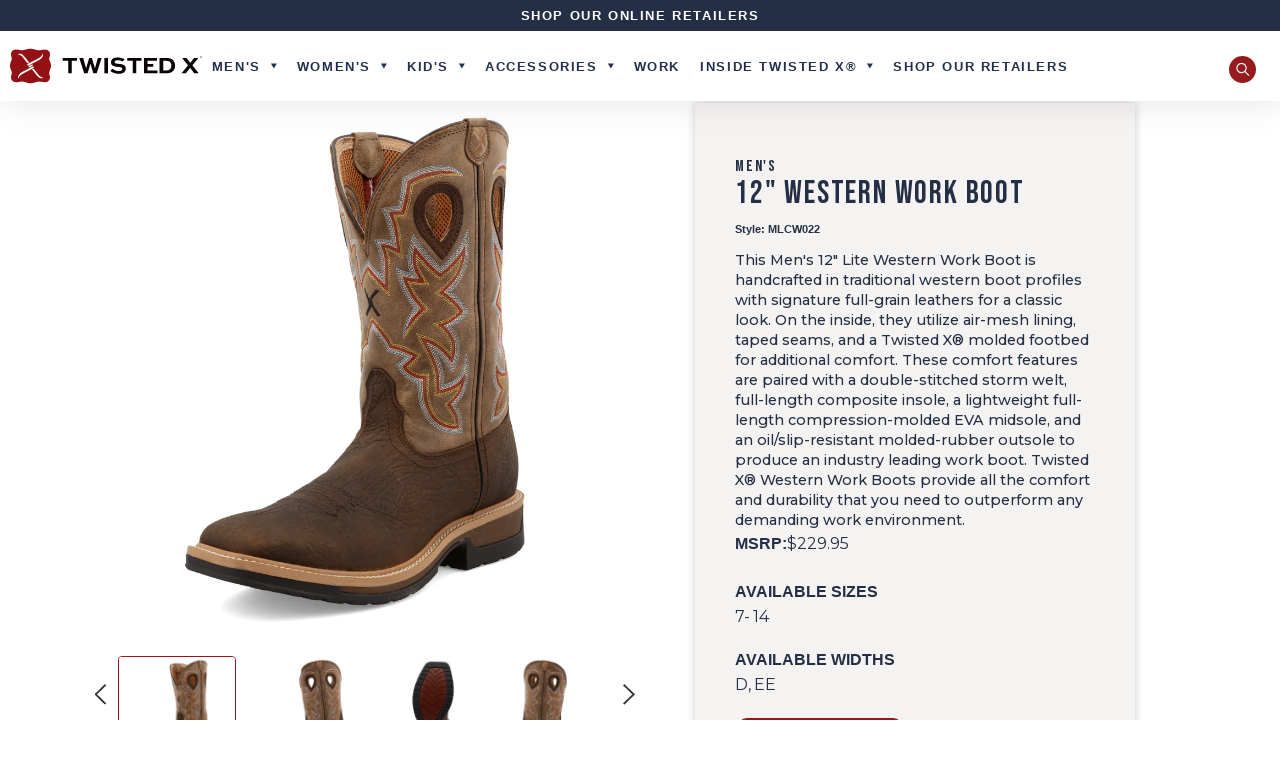

--- FILE ---
content_type: text/html; charset=utf-8
request_url: https://twistedx.com/products/mlcw022
body_size: 34936
content:
<!doctype html>
  <html class="no-js" lang="en">
    <head>
  
       <!-- Preload header -->
      <link href="//twistedx.com/cdn/shop/t/22/assets/base.css?v=2035893741074010751763396123" rel="stylesheet" type="text/css" media="all" />
      <link href="//twistedx.com/cdn/shop/t/22/assets/ocs-header.css?v=111603181540343972631729662040" rel="stylesheet" type="text/css" media="all" />
  
       <!-- Preload fonts -->
      <link rel="preload" href="https://cdn.shopify.com/s/files/1/0257/5856/4424/files/montserrat-300.woff2?v=1686537863" as="font" type="font/woff2" crossorigin>
      <link rel="preload" href="https://cdn.shopify.com/s/files/1/0257/5856/4424/files/montserrat-400.woff2?v=1686537863" as="font" type="font/woff2" crossorigin>
      <link rel="preload" href="https://cdn.shopify.com/s/files/1/0257/5856/4424/files/montserrat-500.woff2?v=1686537863" as="font" type="font/woff2" crossorigin>
      <link rel="preload" href="https://cdn.shopify.com/s/files/1/0257/5856/4424/files/montserrat-700.woff2?v=1686537863" as="font" type="font/woff2" crossorigin>
      <link rel="preload" href="https://cdn.shopify.com/s/files/1/0257/5856/4424/files/montserrat-800.woff2?v=1686537863" as="font" type="font/woff2" crossorigin>
      <link rel="preload" href="https://cdn.shopify.com/s/files/1/0257/5856/4424/files/bebas-neue-400.woff2?v=1686537502" as="font" type="font/woff2" crossorigin>
  
  
      <title>
        Twisted X®
        
          | 12&quot; Western Work Boot | MLCW022
        
      </title>
  
  
      
        
          <meta name="robots" content="index, follow">
        
      
  
      <meta charset="utf-8">
      <meta http-equiv="X-UA-Compatible" content="IE=edge">
      <meta name="viewport" content="width=device-width,initial-scale=1">
      <meta name="theme-color" content="">
      <link rel="canonical" href="https://twistedx.com/products/mlcw022">
      <link rel="preconnect" href="https://cdn.shopify.com" crossorigin><link
          rel="icon"
          type="image/png"
          href="//twistedx.com/cdn/shop/files/favicon.png?crop=center&height=32&v=1698767385&width=32"
        >

<meta property="og:site_name" content="Twisted X®">
<meta property="og:url" content="https://twistedx.com/products/mlcw022">
<meta property="og:title" content="12&quot; Western Work Boot | MLCW022">
<meta property="og:type" content="product">
<meta property="og:description" content="This Men&#39;s 12&quot; Lite Western Work Boot is handcrafted in traditional western boot profiles with signature full-grain leathers for a classic look. On the inside, they utilize air-mesh lining, taped seams, and a Twisted X® molded footbed for additional comfort. These comfort features are paired with a double-stitched stor"><meta property="og:image" content="http://twistedx.com/cdn/shop/products/MLCW022.07_1400x1400_L.jpg?v=1651248228">
  <meta property="og:image:secure_url" content="https://twistedx.com/cdn/shop/products/MLCW022.07_1400x1400_L.jpg?v=1651248228">
  <meta property="og:image:width" content="1400">
  <meta property="og:image:height" content="1400"><meta property="og:price:amount" content="229.95">
  <meta property="og:price:currency" content="USD"><meta name="twitter:card" content="summary_large_image">
<meta name="twitter:title" content="12&quot; Western Work Boot | MLCW022">
<meta name="twitter:description" content="This Men&#39;s 12&quot; Lite Western Work Boot is handcrafted in traditional western boot profiles with signature full-grain leathers for a classic look. On the inside, they utilize air-mesh lining, taped seams, and a Twisted X® molded footbed for additional comfort. These comfort features are paired with a double-stitched stor">

  
      <script src="https://cdn.shopify.com/s/files/1/0257/5856/4424/files/jquery-lib.min.js"></script>
      <script src="https://cdn.shopify.com/s/files/1/0257/5856/4424/files/swiper-bundle.min.js?v=1680647685"></script>
  
      <link href="//twistedx.com/cdn/shop/t/22/assets/swiper-bundle.css?v=85801832059918525651729662040" rel="stylesheet" type="text/css" media="all" />
      <link href="//twistedx.com/cdn/shop/t/22/assets/ocs-component-predictive-search.css?v=143459036432836913041729746383" rel="stylesheet" type="text/css" media="all" />
      <link href="//twistedx.com/cdn/shop/t/22/assets/base.css?v=2035893741074010751763396123" rel="stylesheet" type="text/css" media="all" />
  
      <script>
        document.documentElement.className = document.documentElement.className.replace('no-js', 'js');
      
  
        if (window.location.href.indexOf("/infant's") !== -1) {
          window.location.replace(window.location.href.replace("/infant's", '/infants'));
        }
        if (window.location.pathname == '/contact-us/') {
          window.location.replace('/pages/contact');
        }
        if (window.location.pathname == '/about-us/') {
          window.location.replace('/pages/our-roots');
        }
        if (window.location.pathname == '/sustainability/') {
          window.location.replace('/pages/our-planet');
        }
        if (window.location.pathname == '/zero-x/') {
          window.location.replace('/pages/zero-x/');
        }
        if (window.location.pathname == '/tetwp/') {
          window.location.replace('/pages/tough-enough-to-wear-pink');
        }
        if (window.location.pathname == '/about-us/') {
          window.location.replace('/pages/our-roots');
        }
      </script>
  
     <!-- Google Tag Manager -->
    <script>(function(w,d,s,l,i){w[l]=w[l]||[];w[l].push({'gtm.start':
    new Date().getTime(),event:'gtm.js'});var f=d.getElementsByTagName(s)[0],
    j=d.createElement(s),dl=l!='dataLayer'?'&l='+l:'';j.async=true;j.src=
    'https://www.googletagmanager.com/gtm.js?id='+i+dl;f.parentNode.insertBefore(j,f);
    })(window,document,'script','dataLayer','GTM-P6W3G77');</script>
    <!-- End Google Tag Manager -->
  
      <script>
        jQuery('html').removeClass('no-js').addClass('js');
      </script>
  
      <!-- Meta Pixel Code -->
      <script>
        !(function (f, b, e, v, n, t, s) {
          if (f.fbq) return;
          n = f.fbq = function () {
            n.callMethod ? n.callMethod.apply(n, arguments) : n.queue.push(arguments);
          };
          if (!f._fbq) f._fbq = n;
          n.push = n;
          n.loaded = !0;
          n.version = '2.0';
          n.queue = [];
          t = b.createElement(e);
          t.async = !0;
          t.src = v;
          s = b.getElementsByTagName(e)[0];
          s.parentNode.insertBefore(t, s);
        })(window, document, 'script', 'https://connect.facebook.net/en_US/fbevents.js');
        fbq('init', '1396423794082241');
        fbq('init', '744742313231661');
        fbq('init', '1091107725106173');
        fbq('track', 'PageView');
      </script>
      <noscript
        ><img
          height="1"
          width="1"
          style="display:none"
          src="https://www.facebook.com/tr?id=1396423794082241&ev=PageView&noscript=1"
        ><img
          height="1"
          width="1"
          src="https://www.facebook.com/tr?id=744742313231661&ev=PageView&noscript=1"
      >
        <img height="1" width="1" style="display:none"
src="https://www.facebook.com/tr?id=1091107725106173&ev=PageView&noscript=1"
/>
      </noscript>
      <!-- End Meta Pixel Code -->
    <!-- BEGIN app block: shopify://apps/klaviyo-email-marketing-sms/blocks/klaviyo-onsite-embed/2632fe16-c075-4321-a88b-50b567f42507 -->












  <script async src="https://static.klaviyo.com/onsite/js/JZJhMA/klaviyo.js?company_id=JZJhMA"></script>
  <script>!function(){if(!window.klaviyo){window._klOnsite=window._klOnsite||[];try{window.klaviyo=new Proxy({},{get:function(n,i){return"push"===i?function(){var n;(n=window._klOnsite).push.apply(n,arguments)}:function(){for(var n=arguments.length,o=new Array(n),w=0;w<n;w++)o[w]=arguments[w];var t="function"==typeof o[o.length-1]?o.pop():void 0,e=new Promise((function(n){window._klOnsite.push([i].concat(o,[function(i){t&&t(i),n(i)}]))}));return e}}})}catch(n){window.klaviyo=window.klaviyo||[],window.klaviyo.push=function(){var n;(n=window._klOnsite).push.apply(n,arguments)}}}}();</script>

  
    <script id="viewed_product">
      if (item == null) {
        var _learnq = _learnq || [];

        var MetafieldReviews = null
        var MetafieldYotpoRating = null
        var MetafieldYotpoCount = null
        var MetafieldLooxRating = null
        var MetafieldLooxCount = null
        var okendoProduct = null
        var okendoProductReviewCount = null
        var okendoProductReviewAverageValue = null
        try {
          // The following fields are used for Customer Hub recently viewed in order to add reviews.
          // This information is not part of __kla_viewed. Instead, it is part of __kla_viewed_reviewed_items
          MetafieldReviews = {};
          MetafieldYotpoRating = null
          MetafieldYotpoCount = null
          MetafieldLooxRating = null
          MetafieldLooxCount = null

          okendoProduct = null
          // If the okendo metafield is not legacy, it will error, which then requires the new json formatted data
          if (okendoProduct && 'error' in okendoProduct) {
            okendoProduct = null
          }
          okendoProductReviewCount = okendoProduct ? okendoProduct.reviewCount : null
          okendoProductReviewAverageValue = okendoProduct ? okendoProduct.reviewAverageValue : null
        } catch (error) {
          console.error('Error in Klaviyo onsite reviews tracking:', error);
        }

        var item = {
          Name: "12\" Western Work Boot | MLCW022",
          ProductID: 6789214863522,
          Categories: ["Men's","Pull-Ons | Work","Soft Toe","Soft Toe Pull-Ons","Work"],
          ImageURL: "https://twistedx.com/cdn/shop/products/MLCW022.07_1400x1400_L_grande.jpg?v=1651248228",
          URL: "https://twistedx.com/products/mlcw022",
          Brand: "Twisted X",
          Price: "$229.95",
          Value: "229.95",
          CompareAtPrice: "$0.00"
        };
        _learnq.push(['track', 'Viewed Product', item]);
        _learnq.push(['trackViewedItem', {
          Title: item.Name,
          ItemId: item.ProductID,
          Categories: item.Categories,
          ImageUrl: item.ImageURL,
          Url: item.URL,
          Metadata: {
            Brand: item.Brand,
            Price: item.Price,
            Value: item.Value,
            CompareAtPrice: item.CompareAtPrice
          },
          metafields:{
            reviews: MetafieldReviews,
            yotpo:{
              rating: MetafieldYotpoRating,
              count: MetafieldYotpoCount,
            },
            loox:{
              rating: MetafieldLooxRating,
              count: MetafieldLooxCount,
            },
            okendo: {
              rating: okendoProductReviewAverageValue,
              count: okendoProductReviewCount,
            }
          }
        }]);
      }
    </script>
  




  <script>
    window.klaviyoReviewsProductDesignMode = false
  </script>



  <!-- BEGIN app snippet: customer-hub-data --><script>
  if (!window.customerHub) {
    window.customerHub = {};
  }
  window.customerHub.storefrontRoutes = {
    login: "https://twistedx.com/customer_authentication/redirect?locale=en&region_country=US?return_url=%2F%23k-hub",
    register: "https://shopify.com/25758564424/account?locale=en?return_url=%2F%23k-hub",
    logout: "/account/logout",
    profile: "/account",
    addresses: "/account/addresses",
  };
  
  window.customerHub.userId = null;
  
  window.customerHub.storeDomain = "twisted-x-footwear.myshopify.com";

  
    window.customerHub.activeProduct = {
      name: "12\" Western Work Boot | MLCW022",
      category: null,
      imageUrl: "https://twistedx.com/cdn/shop/products/MLCW022.07_1400x1400_L_grande.jpg?v=1651248228",
      id: "6789214863522",
      link: "https://twistedx.com/products/mlcw022",
      variants: [
        
          {
            id: "43556626661538",
            
            imageUrl: null,
            
            price: "22995",
            currency: "USD",
            availableForSale: true,
            title: "7 \/ D \/ Taupe \u0026 Bomber",
          },
        
          {
            id: "43556626694306",
            
            imageUrl: null,
            
            price: "22995",
            currency: "USD",
            availableForSale: true,
            title: "7.5 \/ D \/ Taupe \u0026 Bomber",
          },
        
          {
            id: "43556626727074",
            
            imageUrl: null,
            
            price: "22995",
            currency: "USD",
            availableForSale: true,
            title: "8 \/ D \/ Taupe \u0026 Bomber",
          },
        
          {
            id: "43556626759842",
            
            imageUrl: null,
            
            price: "22995",
            currency: "USD",
            availableForSale: true,
            title: "8.5 \/ D \/ Taupe \u0026 Bomber",
          },
        
          {
            id: "43556626792610",
            
            imageUrl: null,
            
            price: "22995",
            currency: "USD",
            availableForSale: true,
            title: "9 \/ D \/ Taupe \u0026 Bomber",
          },
        
          {
            id: "43556626825378",
            
            imageUrl: null,
            
            price: "22995",
            currency: "USD",
            availableForSale: true,
            title: "9.5 \/ D \/ Taupe \u0026 Bomber",
          },
        
          {
            id: "43556626858146",
            
            imageUrl: null,
            
            price: "22995",
            currency: "USD",
            availableForSale: true,
            title: "10 \/ D \/ Taupe \u0026 Bomber",
          },
        
          {
            id: "43556626890914",
            
            imageUrl: null,
            
            price: "22995",
            currency: "USD",
            availableForSale: true,
            title: "10.5 \/ D \/ Taupe \u0026 Bomber",
          },
        
          {
            id: "43556626923682",
            
            imageUrl: null,
            
            price: "22995",
            currency: "USD",
            availableForSale: true,
            title: "11 \/ D \/ Taupe \u0026 Bomber",
          },
        
          {
            id: "43556626956450",
            
            imageUrl: null,
            
            price: "22995",
            currency: "USD",
            availableForSale: true,
            title: "11.5 \/ D \/ Taupe \u0026 Bomber",
          },
        
          {
            id: "43556626989218",
            
            imageUrl: null,
            
            price: "22995",
            currency: "USD",
            availableForSale: true,
            title: "12 \/ D \/ Taupe \u0026 Bomber",
          },
        
          {
            id: "43556627021986",
            
            imageUrl: null,
            
            price: "22995",
            currency: "USD",
            availableForSale: true,
            title: "13 \/ D \/ Taupe \u0026 Bomber",
          },
        
          {
            id: "43556627054754",
            
            imageUrl: null,
            
            price: "22995",
            currency: "USD",
            availableForSale: true,
            title: "14 \/ D \/ Taupe \u0026 Bomber",
          },
        
          {
            id: "43556627087522",
            
            imageUrl: null,
            
            price: "22995",
            currency: "USD",
            availableForSale: true,
            title: "7 \/ EE \/ Taupe \u0026 Bomber",
          },
        
          {
            id: "43556627120290",
            
            imageUrl: null,
            
            price: "22995",
            currency: "USD",
            availableForSale: true,
            title: "7.5 \/ EE \/ Taupe \u0026 Bomber",
          },
        
          {
            id: "43556627153058",
            
            imageUrl: null,
            
            price: "22995",
            currency: "USD",
            availableForSale: true,
            title: "8 \/ EE \/ Taupe \u0026 Bomber",
          },
        
          {
            id: "43556627185826",
            
            imageUrl: null,
            
            price: "22995",
            currency: "USD",
            availableForSale: true,
            title: "8.5 \/ EE \/ Taupe \u0026 Bomber",
          },
        
          {
            id: "43556627218594",
            
            imageUrl: null,
            
            price: "22995",
            currency: "USD",
            availableForSale: true,
            title: "9 \/ EE \/ Taupe \u0026 Bomber",
          },
        
          {
            id: "43556627251362",
            
            imageUrl: null,
            
            price: "22995",
            currency: "USD",
            availableForSale: true,
            title: "9.5 \/ EE \/ Taupe \u0026 Bomber",
          },
        
          {
            id: "43556627284130",
            
            imageUrl: null,
            
            price: "22995",
            currency: "USD",
            availableForSale: true,
            title: "10 \/ EE \/ Taupe \u0026 Bomber",
          },
        
          {
            id: "43556627316898",
            
            imageUrl: null,
            
            price: "22995",
            currency: "USD",
            availableForSale: true,
            title: "10.5 \/ EE \/ Taupe \u0026 Bomber",
          },
        
          {
            id: "43556627349666",
            
            imageUrl: null,
            
            price: "22995",
            currency: "USD",
            availableForSale: true,
            title: "11 \/ EE \/ Taupe \u0026 Bomber",
          },
        
          {
            id: "43556627382434",
            
            imageUrl: null,
            
            price: "22995",
            currency: "USD",
            availableForSale: true,
            title: "11.5 \/ EE \/ Taupe \u0026 Bomber",
          },
        
          {
            id: "43556627415202",
            
            imageUrl: null,
            
            price: "22995",
            currency: "USD",
            availableForSale: true,
            title: "12 \/ EE \/ Taupe \u0026 Bomber",
          },
        
          {
            id: "43556627447970",
            
            imageUrl: null,
            
            price: "22995",
            currency: "USD",
            availableForSale: true,
            title: "13 \/ EE \/ Taupe \u0026 Bomber",
          },
        
          {
            id: "43556627480738",
            
            imageUrl: null,
            
            price: "22995",
            currency: "USD",
            availableForSale: true,
            title: "14 \/ EE \/ Taupe \u0026 Bomber",
          },
        
      ],
    };
    window.customerHub.activeProduct.variants.forEach((variant) => {
        
        variant.price = `${variant.price.slice(0, -2)}.${variant.price.slice(-2)}`;
    });
  

  
    window.customerHub.storeLocale = {
        currentLanguage: 'en',
        currentCountry: 'US',
        availableLanguages: [
          
            {
              iso_code: 'en',
              endonym_name: 'English'
            },
          
            {
              iso_code: 'es',
              endonym_name: 'Español'
            }
          
        ],
        availableCountries: [
          
            {
              iso_code: 'US',
              name: 'United States',
              currency_code: 'USD'
            }
          
        ]
    };
  
</script>
<!-- END app snippet -->





<!-- END app block --><!-- BEGIN app block: shopify://apps/replaypro/blocks/recorder/9c500141-cbb8-4433-a2e9-4f4b5b3433be --><meta id="replay-pro-recorder" name="status" content="true">
<!-- END app block --><script src="https://cdn.shopify.com/extensions/019b3c0e-d268-7e4a-8115-f6e20377becf/frontend_v3-23/assets/recorder.shopter.js" type="text/javascript" defer="defer"></script>
<link href="https://monorail-edge.shopifysvc.com" rel="dns-prefetch">
<script>(function(){if ("sendBeacon" in navigator && "performance" in window) {try {var session_token_from_headers = performance.getEntriesByType('navigation')[0].serverTiming.find(x => x.name == '_s').description;} catch {var session_token_from_headers = undefined;}var session_cookie_matches = document.cookie.match(/_shopify_s=([^;]*)/);var session_token_from_cookie = session_cookie_matches && session_cookie_matches.length === 2 ? session_cookie_matches[1] : "";var session_token = session_token_from_headers || session_token_from_cookie || "";function handle_abandonment_event(e) {var entries = performance.getEntries().filter(function(entry) {return /monorail-edge.shopifysvc.com/.test(entry.name);});if (!window.abandonment_tracked && entries.length === 0) {window.abandonment_tracked = true;var currentMs = Date.now();var navigation_start = performance.timing.navigationStart;var payload = {shop_id: 25758564424,url: window.location.href,navigation_start,duration: currentMs - navigation_start,session_token,page_type: "product"};window.navigator.sendBeacon("https://monorail-edge.shopifysvc.com/v1/produce", JSON.stringify({schema_id: "online_store_buyer_site_abandonment/1.1",payload: payload,metadata: {event_created_at_ms: currentMs,event_sent_at_ms: currentMs}}));}}window.addEventListener('pagehide', handle_abandonment_event);}}());</script>
<script id="web-pixels-manager-setup">(function e(e,d,r,n,o){if(void 0===o&&(o={}),!Boolean(null===(a=null===(i=window.Shopify)||void 0===i?void 0:i.analytics)||void 0===a?void 0:a.replayQueue)){var i,a;window.Shopify=window.Shopify||{};var t=window.Shopify;t.analytics=t.analytics||{};var s=t.analytics;s.replayQueue=[],s.publish=function(e,d,r){return s.replayQueue.push([e,d,r]),!0};try{self.performance.mark("wpm:start")}catch(e){}var l=function(){var e={modern:/Edge?\/(1{2}[4-9]|1[2-9]\d|[2-9]\d{2}|\d{4,})\.\d+(\.\d+|)|Firefox\/(1{2}[4-9]|1[2-9]\d|[2-9]\d{2}|\d{4,})\.\d+(\.\d+|)|Chrom(ium|e)\/(9{2}|\d{3,})\.\d+(\.\d+|)|(Maci|X1{2}).+ Version\/(15\.\d+|(1[6-9]|[2-9]\d|\d{3,})\.\d+)([,.]\d+|)( \(\w+\)|)( Mobile\/\w+|) Safari\/|Chrome.+OPR\/(9{2}|\d{3,})\.\d+\.\d+|(CPU[ +]OS|iPhone[ +]OS|CPU[ +]iPhone|CPU IPhone OS|CPU iPad OS)[ +]+(15[._]\d+|(1[6-9]|[2-9]\d|\d{3,})[._]\d+)([._]\d+|)|Android:?[ /-](13[3-9]|1[4-9]\d|[2-9]\d{2}|\d{4,})(\.\d+|)(\.\d+|)|Android.+Firefox\/(13[5-9]|1[4-9]\d|[2-9]\d{2}|\d{4,})\.\d+(\.\d+|)|Android.+Chrom(ium|e)\/(13[3-9]|1[4-9]\d|[2-9]\d{2}|\d{4,})\.\d+(\.\d+|)|SamsungBrowser\/([2-9]\d|\d{3,})\.\d+/,legacy:/Edge?\/(1[6-9]|[2-9]\d|\d{3,})\.\d+(\.\d+|)|Firefox\/(5[4-9]|[6-9]\d|\d{3,})\.\d+(\.\d+|)|Chrom(ium|e)\/(5[1-9]|[6-9]\d|\d{3,})\.\d+(\.\d+|)([\d.]+$|.*Safari\/(?![\d.]+ Edge\/[\d.]+$))|(Maci|X1{2}).+ Version\/(10\.\d+|(1[1-9]|[2-9]\d|\d{3,})\.\d+)([,.]\d+|)( \(\w+\)|)( Mobile\/\w+|) Safari\/|Chrome.+OPR\/(3[89]|[4-9]\d|\d{3,})\.\d+\.\d+|(CPU[ +]OS|iPhone[ +]OS|CPU[ +]iPhone|CPU IPhone OS|CPU iPad OS)[ +]+(10[._]\d+|(1[1-9]|[2-9]\d|\d{3,})[._]\d+)([._]\d+|)|Android:?[ /-](13[3-9]|1[4-9]\d|[2-9]\d{2}|\d{4,})(\.\d+|)(\.\d+|)|Mobile Safari.+OPR\/([89]\d|\d{3,})\.\d+\.\d+|Android.+Firefox\/(13[5-9]|1[4-9]\d|[2-9]\d{2}|\d{4,})\.\d+(\.\d+|)|Android.+Chrom(ium|e)\/(13[3-9]|1[4-9]\d|[2-9]\d{2}|\d{4,})\.\d+(\.\d+|)|Android.+(UC? ?Browser|UCWEB|U3)[ /]?(15\.([5-9]|\d{2,})|(1[6-9]|[2-9]\d|\d{3,})\.\d+)\.\d+|SamsungBrowser\/(5\.\d+|([6-9]|\d{2,})\.\d+)|Android.+MQ{2}Browser\/(14(\.(9|\d{2,})|)|(1[5-9]|[2-9]\d|\d{3,})(\.\d+|))(\.\d+|)|K[Aa][Ii]OS\/(3\.\d+|([4-9]|\d{2,})\.\d+)(\.\d+|)/},d=e.modern,r=e.legacy,n=navigator.userAgent;return n.match(d)?"modern":n.match(r)?"legacy":"unknown"}(),u="modern"===l?"modern":"legacy",c=(null!=n?n:{modern:"",legacy:""})[u],f=function(e){return[e.baseUrl,"/wpm","/b",e.hashVersion,"modern"===e.buildTarget?"m":"l",".js"].join("")}({baseUrl:d,hashVersion:r,buildTarget:u}),m=function(e){var d=e.version,r=e.bundleTarget,n=e.surface,o=e.pageUrl,i=e.monorailEndpoint;return{emit:function(e){var a=e.status,t=e.errorMsg,s=(new Date).getTime(),l=JSON.stringify({metadata:{event_sent_at_ms:s},events:[{schema_id:"web_pixels_manager_load/3.1",payload:{version:d,bundle_target:r,page_url:o,status:a,surface:n,error_msg:t},metadata:{event_created_at_ms:s}}]});if(!i)return console&&console.warn&&console.warn("[Web Pixels Manager] No Monorail endpoint provided, skipping logging."),!1;try{return self.navigator.sendBeacon.bind(self.navigator)(i,l)}catch(e){}var u=new XMLHttpRequest;try{return u.open("POST",i,!0),u.setRequestHeader("Content-Type","text/plain"),u.send(l),!0}catch(e){return console&&console.warn&&console.warn("[Web Pixels Manager] Got an unhandled error while logging to Monorail."),!1}}}}({version:r,bundleTarget:l,surface:e.surface,pageUrl:self.location.href,monorailEndpoint:e.monorailEndpoint});try{o.browserTarget=l,function(e){var d=e.src,r=e.async,n=void 0===r||r,o=e.onload,i=e.onerror,a=e.sri,t=e.scriptDataAttributes,s=void 0===t?{}:t,l=document.createElement("script"),u=document.querySelector("head"),c=document.querySelector("body");if(l.async=n,l.src=d,a&&(l.integrity=a,l.crossOrigin="anonymous"),s)for(var f in s)if(Object.prototype.hasOwnProperty.call(s,f))try{l.dataset[f]=s[f]}catch(e){}if(o&&l.addEventListener("load",o),i&&l.addEventListener("error",i),u)u.appendChild(l);else{if(!c)throw new Error("Did not find a head or body element to append the script");c.appendChild(l)}}({src:f,async:!0,onload:function(){if(!function(){var e,d;return Boolean(null===(d=null===(e=window.Shopify)||void 0===e?void 0:e.analytics)||void 0===d?void 0:d.initialized)}()){var d=window.webPixelsManager.init(e)||void 0;if(d){var r=window.Shopify.analytics;r.replayQueue.forEach((function(e){var r=e[0],n=e[1],o=e[2];d.publishCustomEvent(r,n,o)})),r.replayQueue=[],r.publish=d.publishCustomEvent,r.visitor=d.visitor,r.initialized=!0}}},onerror:function(){return m.emit({status:"failed",errorMsg:"".concat(f," has failed to load")})},sri:function(e){var d=/^sha384-[A-Za-z0-9+/=]+$/;return"string"==typeof e&&d.test(e)}(c)?c:"",scriptDataAttributes:o}),m.emit({status:"loading"})}catch(e){m.emit({status:"failed",errorMsg:(null==e?void 0:e.message)||"Unknown error"})}}})({shopId: 25758564424,storefrontBaseUrl: "https://twistedx.com",extensionsBaseUrl: "https://extensions.shopifycdn.com/cdn/shopifycloud/web-pixels-manager",monorailEndpoint: "https://monorail-edge.shopifysvc.com/unstable/produce_batch",surface: "storefront-renderer",enabledBetaFlags: ["2dca8a86"],webPixelsConfigList: [{"id":"1371340962","configuration":"{\"accountID\":\"JZJhMA\",\"webPixelConfig\":\"eyJlbmFibGVBZGRlZFRvQ2FydEV2ZW50cyI6IHRydWV9\"}","eventPayloadVersion":"v1","runtimeContext":"STRICT","scriptVersion":"524f6c1ee37bacdca7657a665bdca589","type":"APP","apiClientId":123074,"privacyPurposes":["ANALYTICS","MARKETING"],"dataSharingAdjustments":{"protectedCustomerApprovalScopes":["read_customer_address","read_customer_email","read_customer_name","read_customer_personal_data","read_customer_phone"]}},{"id":"774373538","configuration":"{\"shopId\": \"25758564424\", \"domain\": \"https:\/\/api.trustoo.io\/\"}","eventPayloadVersion":"v1","runtimeContext":"STRICT","scriptVersion":"ba09fa9fe3be54bc43d59b10cafc99bb","type":"APP","apiClientId":6212459,"privacyPurposes":["ANALYTICS","SALE_OF_DATA"],"dataSharingAdjustments":{"protectedCustomerApprovalScopes":["read_customer_address","read_customer_email","read_customer_name","read_customer_personal_data","read_customer_phone"]}},{"id":"727679138","configuration":"{\"enabled\":\"true\"}","eventPayloadVersion":"v1","runtimeContext":"STRICT","scriptVersion":"1e26d8a8acfb71aa351aeb9b043d7b13","type":"APP","apiClientId":2929583,"privacyPurposes":["ANALYTICS","MARKETING","SALE_OF_DATA"],"dataSharingAdjustments":{"protectedCustomerApprovalScopes":[]}},{"id":"602276002","configuration":"{\"config\":\"{\\\"pixel_id\\\":\\\"G-KKYM7HS3BZ\\\",\\\"gtag_events\\\":[{\\\"type\\\":\\\"begin_checkout\\\",\\\"action_label\\\":\\\"G-KKYM7HS3BZ\\\"},{\\\"type\\\":\\\"search\\\",\\\"action_label\\\":\\\"G-KKYM7HS3BZ\\\"},{\\\"type\\\":\\\"view_item\\\",\\\"action_label\\\":\\\"G-KKYM7HS3BZ\\\"},{\\\"type\\\":\\\"purchase\\\",\\\"action_label\\\":\\\"G-KKYM7HS3BZ\\\"},{\\\"type\\\":\\\"page_view\\\",\\\"action_label\\\":\\\"G-KKYM7HS3BZ\\\"},{\\\"type\\\":\\\"add_payment_info\\\",\\\"action_label\\\":\\\"G-KKYM7HS3BZ\\\"},{\\\"type\\\":\\\"add_to_cart\\\",\\\"action_label\\\":\\\"G-KKYM7HS3BZ\\\"}],\\\"enable_monitoring_mode\\\":false}\"}","eventPayloadVersion":"v1","runtimeContext":"OPEN","scriptVersion":"b2a88bafab3e21179ed38636efcd8a93","type":"APP","apiClientId":1780363,"privacyPurposes":[],"dataSharingAdjustments":{"protectedCustomerApprovalScopes":["read_customer_address","read_customer_email","read_customer_name","read_customer_personal_data","read_customer_phone"]}},{"id":"62029986","configuration":"{\"discountCodeUrl\":\"https:\\\/\\\/api.getroster.com\\\/v2\\\/discount-codes\\\/shareable?access_token=u2phmu9uk2nyznv0ou95edg2nlewqt09CtD5fqyuWCY66OQX5u6lBlgN7hGf5F\",\"shopifyTypeId\":\"42\",\"captureEmitUrl\":\"https:\\\/\\\/sa.getroster.com\\\/sb\",\"token\":\"u2phmu9uk2nyznv0ou95edg2nlewqt09CtD5fqyuWCY66OQX5u6lBlgN7hGf5F\",\"customParamName\":\"rstr\"}","eventPayloadVersion":"v1","runtimeContext":"STRICT","scriptVersion":"a473fcd0cbf698e547a8710e3ada8a9c","type":"APP","apiClientId":1413402,"privacyPurposes":["ANALYTICS","MARKETING","SALE_OF_DATA"],"dataSharingAdjustments":{"protectedCustomerApprovalScopes":["read_customer_address","read_customer_email","read_customer_name","read_customer_personal_data"]}},{"id":"shopify-app-pixel","configuration":"{}","eventPayloadVersion":"v1","runtimeContext":"STRICT","scriptVersion":"0450","apiClientId":"shopify-pixel","type":"APP","privacyPurposes":["ANALYTICS","MARKETING"]},{"id":"shopify-custom-pixel","eventPayloadVersion":"v1","runtimeContext":"LAX","scriptVersion":"0450","apiClientId":"shopify-pixel","type":"CUSTOM","privacyPurposes":["ANALYTICS","MARKETING"]}],isMerchantRequest: false,initData: {"shop":{"name":"Twisted X®","paymentSettings":{"currencyCode":"USD"},"myshopifyDomain":"twisted-x-footwear.myshopify.com","countryCode":"US","storefrontUrl":"https:\/\/twistedx.com"},"customer":null,"cart":null,"checkout":null,"productVariants":[{"price":{"amount":229.95,"currencyCode":"USD"},"product":{"title":"12\" Western Work Boot | MLCW022","vendor":"Twisted X","id":"6789214863522","untranslatedTitle":"12\" Western Work Boot | MLCW022","url":"\/products\/mlcw022","type":"Footwear"},"id":"43556626661538","image":{"src":"\/\/twistedx.com\/cdn\/shop\/products\/MLCW022.07_1400x1400_L.jpg?v=1651248228"},"sku":"MLCW022-D-07","title":"7 \/ D \/ Taupe \u0026 Bomber","untranslatedTitle":"7 \/ D \/ Taupe \u0026 Bomber"},{"price":{"amount":229.95,"currencyCode":"USD"},"product":{"title":"12\" Western Work Boot | MLCW022","vendor":"Twisted X","id":"6789214863522","untranslatedTitle":"12\" Western Work Boot | MLCW022","url":"\/products\/mlcw022","type":"Footwear"},"id":"43556626694306","image":{"src":"\/\/twistedx.com\/cdn\/shop\/products\/MLCW022.07_1400x1400_L.jpg?v=1651248228"},"sku":"MLCW022-D-07.5","title":"7.5 \/ D \/ Taupe \u0026 Bomber","untranslatedTitle":"7.5 \/ D \/ Taupe \u0026 Bomber"},{"price":{"amount":229.95,"currencyCode":"USD"},"product":{"title":"12\" Western Work Boot | MLCW022","vendor":"Twisted X","id":"6789214863522","untranslatedTitle":"12\" Western Work Boot | MLCW022","url":"\/products\/mlcw022","type":"Footwear"},"id":"43556626727074","image":{"src":"\/\/twistedx.com\/cdn\/shop\/products\/MLCW022.07_1400x1400_L.jpg?v=1651248228"},"sku":"MLCW022-D-08","title":"8 \/ D \/ Taupe \u0026 Bomber","untranslatedTitle":"8 \/ D \/ Taupe \u0026 Bomber"},{"price":{"amount":229.95,"currencyCode":"USD"},"product":{"title":"12\" Western Work Boot | MLCW022","vendor":"Twisted X","id":"6789214863522","untranslatedTitle":"12\" Western Work Boot | MLCW022","url":"\/products\/mlcw022","type":"Footwear"},"id":"43556626759842","image":{"src":"\/\/twistedx.com\/cdn\/shop\/products\/MLCW022.07_1400x1400_L.jpg?v=1651248228"},"sku":"MLCW022-D-08.5","title":"8.5 \/ D \/ Taupe \u0026 Bomber","untranslatedTitle":"8.5 \/ D \/ Taupe \u0026 Bomber"},{"price":{"amount":229.95,"currencyCode":"USD"},"product":{"title":"12\" Western Work Boot | MLCW022","vendor":"Twisted X","id":"6789214863522","untranslatedTitle":"12\" Western Work Boot | MLCW022","url":"\/products\/mlcw022","type":"Footwear"},"id":"43556626792610","image":{"src":"\/\/twistedx.com\/cdn\/shop\/products\/MLCW022.07_1400x1400_L.jpg?v=1651248228"},"sku":"MLCW022-D-09","title":"9 \/ D \/ Taupe \u0026 Bomber","untranslatedTitle":"9 \/ D \/ Taupe \u0026 Bomber"},{"price":{"amount":229.95,"currencyCode":"USD"},"product":{"title":"12\" Western Work Boot | MLCW022","vendor":"Twisted X","id":"6789214863522","untranslatedTitle":"12\" Western Work Boot | MLCW022","url":"\/products\/mlcw022","type":"Footwear"},"id":"43556626825378","image":{"src":"\/\/twistedx.com\/cdn\/shop\/products\/MLCW022.07_1400x1400_L.jpg?v=1651248228"},"sku":"MLCW022-D-09.5","title":"9.5 \/ D \/ Taupe \u0026 Bomber","untranslatedTitle":"9.5 \/ D \/ Taupe \u0026 Bomber"},{"price":{"amount":229.95,"currencyCode":"USD"},"product":{"title":"12\" Western Work Boot | MLCW022","vendor":"Twisted X","id":"6789214863522","untranslatedTitle":"12\" Western Work Boot | MLCW022","url":"\/products\/mlcw022","type":"Footwear"},"id":"43556626858146","image":{"src":"\/\/twistedx.com\/cdn\/shop\/products\/MLCW022.07_1400x1400_L.jpg?v=1651248228"},"sku":"MLCW022-D-10","title":"10 \/ D \/ Taupe \u0026 Bomber","untranslatedTitle":"10 \/ D \/ Taupe \u0026 Bomber"},{"price":{"amount":229.95,"currencyCode":"USD"},"product":{"title":"12\" Western Work Boot | MLCW022","vendor":"Twisted X","id":"6789214863522","untranslatedTitle":"12\" Western Work Boot | MLCW022","url":"\/products\/mlcw022","type":"Footwear"},"id":"43556626890914","image":{"src":"\/\/twistedx.com\/cdn\/shop\/products\/MLCW022.07_1400x1400_L.jpg?v=1651248228"},"sku":"MLCW022-D-10.5","title":"10.5 \/ D \/ Taupe \u0026 Bomber","untranslatedTitle":"10.5 \/ D \/ Taupe \u0026 Bomber"},{"price":{"amount":229.95,"currencyCode":"USD"},"product":{"title":"12\" Western Work Boot | MLCW022","vendor":"Twisted X","id":"6789214863522","untranslatedTitle":"12\" Western Work Boot | MLCW022","url":"\/products\/mlcw022","type":"Footwear"},"id":"43556626923682","image":{"src":"\/\/twistedx.com\/cdn\/shop\/products\/MLCW022.07_1400x1400_L.jpg?v=1651248228"},"sku":"MLCW022-D-11","title":"11 \/ D \/ Taupe \u0026 Bomber","untranslatedTitle":"11 \/ D \/ Taupe \u0026 Bomber"},{"price":{"amount":229.95,"currencyCode":"USD"},"product":{"title":"12\" Western Work Boot | MLCW022","vendor":"Twisted X","id":"6789214863522","untranslatedTitle":"12\" Western Work Boot | MLCW022","url":"\/products\/mlcw022","type":"Footwear"},"id":"43556626956450","image":{"src":"\/\/twistedx.com\/cdn\/shop\/products\/MLCW022.07_1400x1400_L.jpg?v=1651248228"},"sku":"MLCW022-D-11.5","title":"11.5 \/ D \/ Taupe \u0026 Bomber","untranslatedTitle":"11.5 \/ D \/ Taupe \u0026 Bomber"},{"price":{"amount":229.95,"currencyCode":"USD"},"product":{"title":"12\" Western Work Boot | MLCW022","vendor":"Twisted X","id":"6789214863522","untranslatedTitle":"12\" Western Work Boot | MLCW022","url":"\/products\/mlcw022","type":"Footwear"},"id":"43556626989218","image":{"src":"\/\/twistedx.com\/cdn\/shop\/products\/MLCW022.07_1400x1400_L.jpg?v=1651248228"},"sku":"MLCW022-D-12","title":"12 \/ D \/ Taupe \u0026 Bomber","untranslatedTitle":"12 \/ D \/ Taupe \u0026 Bomber"},{"price":{"amount":229.95,"currencyCode":"USD"},"product":{"title":"12\" Western Work Boot | MLCW022","vendor":"Twisted X","id":"6789214863522","untranslatedTitle":"12\" Western Work Boot | MLCW022","url":"\/products\/mlcw022","type":"Footwear"},"id":"43556627021986","image":{"src":"\/\/twistedx.com\/cdn\/shop\/products\/MLCW022.07_1400x1400_L.jpg?v=1651248228"},"sku":"MLCW022-D-13","title":"13 \/ D \/ Taupe \u0026 Bomber","untranslatedTitle":"13 \/ D \/ Taupe \u0026 Bomber"},{"price":{"amount":229.95,"currencyCode":"USD"},"product":{"title":"12\" Western Work Boot | MLCW022","vendor":"Twisted X","id":"6789214863522","untranslatedTitle":"12\" Western Work Boot | MLCW022","url":"\/products\/mlcw022","type":"Footwear"},"id":"43556627054754","image":{"src":"\/\/twistedx.com\/cdn\/shop\/products\/MLCW022.07_1400x1400_L.jpg?v=1651248228"},"sku":"MLCW022-D-14","title":"14 \/ D \/ Taupe \u0026 Bomber","untranslatedTitle":"14 \/ D \/ Taupe \u0026 Bomber"},{"price":{"amount":229.95,"currencyCode":"USD"},"product":{"title":"12\" Western Work Boot | MLCW022","vendor":"Twisted X","id":"6789214863522","untranslatedTitle":"12\" Western Work Boot | MLCW022","url":"\/products\/mlcw022","type":"Footwear"},"id":"43556627087522","image":{"src":"\/\/twistedx.com\/cdn\/shop\/products\/MLCW022.07_1400x1400_L.jpg?v=1651248228"},"sku":"MLCW022-EE-07","title":"7 \/ EE \/ Taupe \u0026 Bomber","untranslatedTitle":"7 \/ EE \/ Taupe \u0026 Bomber"},{"price":{"amount":229.95,"currencyCode":"USD"},"product":{"title":"12\" Western Work Boot | MLCW022","vendor":"Twisted X","id":"6789214863522","untranslatedTitle":"12\" Western Work Boot | MLCW022","url":"\/products\/mlcw022","type":"Footwear"},"id":"43556627120290","image":{"src":"\/\/twistedx.com\/cdn\/shop\/products\/MLCW022.07_1400x1400_L.jpg?v=1651248228"},"sku":"MLCW022-EE-07.5","title":"7.5 \/ EE \/ Taupe \u0026 Bomber","untranslatedTitle":"7.5 \/ EE \/ Taupe \u0026 Bomber"},{"price":{"amount":229.95,"currencyCode":"USD"},"product":{"title":"12\" Western Work Boot | MLCW022","vendor":"Twisted X","id":"6789214863522","untranslatedTitle":"12\" Western Work Boot | MLCW022","url":"\/products\/mlcw022","type":"Footwear"},"id":"43556627153058","image":{"src":"\/\/twistedx.com\/cdn\/shop\/products\/MLCW022.07_1400x1400_L.jpg?v=1651248228"},"sku":"MLCW022-EE-08","title":"8 \/ EE \/ Taupe \u0026 Bomber","untranslatedTitle":"8 \/ EE \/ Taupe \u0026 Bomber"},{"price":{"amount":229.95,"currencyCode":"USD"},"product":{"title":"12\" Western Work Boot | MLCW022","vendor":"Twisted X","id":"6789214863522","untranslatedTitle":"12\" Western Work Boot | MLCW022","url":"\/products\/mlcw022","type":"Footwear"},"id":"43556627185826","image":{"src":"\/\/twistedx.com\/cdn\/shop\/products\/MLCW022.07_1400x1400_L.jpg?v=1651248228"},"sku":"MLCW022-EE-08.5","title":"8.5 \/ EE \/ Taupe \u0026 Bomber","untranslatedTitle":"8.5 \/ EE \/ Taupe \u0026 Bomber"},{"price":{"amount":229.95,"currencyCode":"USD"},"product":{"title":"12\" Western Work Boot | MLCW022","vendor":"Twisted X","id":"6789214863522","untranslatedTitle":"12\" Western Work Boot | MLCW022","url":"\/products\/mlcw022","type":"Footwear"},"id":"43556627218594","image":{"src":"\/\/twistedx.com\/cdn\/shop\/products\/MLCW022.07_1400x1400_L.jpg?v=1651248228"},"sku":"MLCW022-EE-09","title":"9 \/ EE \/ Taupe \u0026 Bomber","untranslatedTitle":"9 \/ EE \/ Taupe \u0026 Bomber"},{"price":{"amount":229.95,"currencyCode":"USD"},"product":{"title":"12\" Western Work Boot | MLCW022","vendor":"Twisted X","id":"6789214863522","untranslatedTitle":"12\" Western Work Boot | MLCW022","url":"\/products\/mlcw022","type":"Footwear"},"id":"43556627251362","image":{"src":"\/\/twistedx.com\/cdn\/shop\/products\/MLCW022.07_1400x1400_L.jpg?v=1651248228"},"sku":"MLCW022-EE-09.5","title":"9.5 \/ EE \/ Taupe \u0026 Bomber","untranslatedTitle":"9.5 \/ EE \/ Taupe \u0026 Bomber"},{"price":{"amount":229.95,"currencyCode":"USD"},"product":{"title":"12\" Western Work Boot | MLCW022","vendor":"Twisted X","id":"6789214863522","untranslatedTitle":"12\" Western Work Boot | MLCW022","url":"\/products\/mlcw022","type":"Footwear"},"id":"43556627284130","image":{"src":"\/\/twistedx.com\/cdn\/shop\/products\/MLCW022.07_1400x1400_L.jpg?v=1651248228"},"sku":"MLCW022-EE-10","title":"10 \/ EE \/ Taupe \u0026 Bomber","untranslatedTitle":"10 \/ EE \/ Taupe \u0026 Bomber"},{"price":{"amount":229.95,"currencyCode":"USD"},"product":{"title":"12\" Western Work Boot | MLCW022","vendor":"Twisted X","id":"6789214863522","untranslatedTitle":"12\" Western Work Boot | MLCW022","url":"\/products\/mlcw022","type":"Footwear"},"id":"43556627316898","image":{"src":"\/\/twistedx.com\/cdn\/shop\/products\/MLCW022.07_1400x1400_L.jpg?v=1651248228"},"sku":"MLCW022-EE-10.5","title":"10.5 \/ EE \/ Taupe \u0026 Bomber","untranslatedTitle":"10.5 \/ EE \/ Taupe \u0026 Bomber"},{"price":{"amount":229.95,"currencyCode":"USD"},"product":{"title":"12\" Western Work Boot | MLCW022","vendor":"Twisted X","id":"6789214863522","untranslatedTitle":"12\" Western Work Boot | MLCW022","url":"\/products\/mlcw022","type":"Footwear"},"id":"43556627349666","image":{"src":"\/\/twistedx.com\/cdn\/shop\/products\/MLCW022.07_1400x1400_L.jpg?v=1651248228"},"sku":"MLCW022-EE-11","title":"11 \/ EE \/ Taupe \u0026 Bomber","untranslatedTitle":"11 \/ EE \/ Taupe \u0026 Bomber"},{"price":{"amount":229.95,"currencyCode":"USD"},"product":{"title":"12\" Western Work Boot | MLCW022","vendor":"Twisted X","id":"6789214863522","untranslatedTitle":"12\" Western Work Boot | MLCW022","url":"\/products\/mlcw022","type":"Footwear"},"id":"43556627382434","image":{"src":"\/\/twistedx.com\/cdn\/shop\/products\/MLCW022.07_1400x1400_L.jpg?v=1651248228"},"sku":"MLCW022-EE-11.5","title":"11.5 \/ EE \/ Taupe \u0026 Bomber","untranslatedTitle":"11.5 \/ EE \/ Taupe \u0026 Bomber"},{"price":{"amount":229.95,"currencyCode":"USD"},"product":{"title":"12\" Western Work Boot | MLCW022","vendor":"Twisted X","id":"6789214863522","untranslatedTitle":"12\" Western Work Boot | MLCW022","url":"\/products\/mlcw022","type":"Footwear"},"id":"43556627415202","image":{"src":"\/\/twistedx.com\/cdn\/shop\/products\/MLCW022.07_1400x1400_L.jpg?v=1651248228"},"sku":"MLCW022-EE-12","title":"12 \/ EE \/ Taupe \u0026 Bomber","untranslatedTitle":"12 \/ EE \/ Taupe \u0026 Bomber"},{"price":{"amount":229.95,"currencyCode":"USD"},"product":{"title":"12\" Western Work Boot | MLCW022","vendor":"Twisted X","id":"6789214863522","untranslatedTitle":"12\" Western Work Boot | MLCW022","url":"\/products\/mlcw022","type":"Footwear"},"id":"43556627447970","image":{"src":"\/\/twistedx.com\/cdn\/shop\/products\/MLCW022.07_1400x1400_L.jpg?v=1651248228"},"sku":"MLCW022-EE-13","title":"13 \/ EE \/ Taupe \u0026 Bomber","untranslatedTitle":"13 \/ EE \/ Taupe \u0026 Bomber"},{"price":{"amount":229.95,"currencyCode":"USD"},"product":{"title":"12\" Western Work Boot | MLCW022","vendor":"Twisted X","id":"6789214863522","untranslatedTitle":"12\" Western Work Boot | MLCW022","url":"\/products\/mlcw022","type":"Footwear"},"id":"43556627480738","image":{"src":"\/\/twistedx.com\/cdn\/shop\/products\/MLCW022.07_1400x1400_L.jpg?v=1651248228"},"sku":"MLCW022-EE-14","title":"14 \/ EE \/ Taupe \u0026 Bomber","untranslatedTitle":"14 \/ EE \/ Taupe \u0026 Bomber"}],"purchasingCompany":null},},"https://twistedx.com/cdn","fcfee988w5aeb613cpc8e4bc33m6693e112",{"modern":"","legacy":""},{"shopId":"25758564424","storefrontBaseUrl":"https:\/\/twistedx.com","extensionBaseUrl":"https:\/\/extensions.shopifycdn.com\/cdn\/shopifycloud\/web-pixels-manager","surface":"storefront-renderer","enabledBetaFlags":"[\"2dca8a86\"]","isMerchantRequest":"false","hashVersion":"fcfee988w5aeb613cpc8e4bc33m6693e112","publish":"custom","events":"[[\"page_viewed\",{}],[\"product_viewed\",{\"productVariant\":{\"price\":{\"amount\":229.95,\"currencyCode\":\"USD\"},\"product\":{\"title\":\"12\\\" Western Work Boot | MLCW022\",\"vendor\":\"Twisted X\",\"id\":\"6789214863522\",\"untranslatedTitle\":\"12\\\" Western Work Boot | MLCW022\",\"url\":\"\/products\/mlcw022\",\"type\":\"Footwear\"},\"id\":\"43556626661538\",\"image\":{\"src\":\"\/\/twistedx.com\/cdn\/shop\/products\/MLCW022.07_1400x1400_L.jpg?v=1651248228\"},\"sku\":\"MLCW022-D-07\",\"title\":\"7 \/ D \/ Taupe \u0026 Bomber\",\"untranslatedTitle\":\"7 \/ D \/ Taupe \u0026 Bomber\"}}]]"});</script><script>
  window.ShopifyAnalytics = window.ShopifyAnalytics || {};
  window.ShopifyAnalytics.meta = window.ShopifyAnalytics.meta || {};
  window.ShopifyAnalytics.meta.currency = 'USD';
  var meta = {"product":{"id":6789214863522,"gid":"gid:\/\/shopify\/Product\/6789214863522","vendor":"Twisted X","type":"Footwear","handle":"mlcw022","variants":[{"id":43556626661538,"price":22995,"name":"12\" Western Work Boot | MLCW022 - 7 \/ D \/ Taupe \u0026 Bomber","public_title":"7 \/ D \/ Taupe \u0026 Bomber","sku":"MLCW022-D-07"},{"id":43556626694306,"price":22995,"name":"12\" Western Work Boot | MLCW022 - 7.5 \/ D \/ Taupe \u0026 Bomber","public_title":"7.5 \/ D \/ Taupe \u0026 Bomber","sku":"MLCW022-D-07.5"},{"id":43556626727074,"price":22995,"name":"12\" Western Work Boot | MLCW022 - 8 \/ D \/ Taupe \u0026 Bomber","public_title":"8 \/ D \/ Taupe \u0026 Bomber","sku":"MLCW022-D-08"},{"id":43556626759842,"price":22995,"name":"12\" Western Work Boot | MLCW022 - 8.5 \/ D \/ Taupe \u0026 Bomber","public_title":"8.5 \/ D \/ Taupe \u0026 Bomber","sku":"MLCW022-D-08.5"},{"id":43556626792610,"price":22995,"name":"12\" Western Work Boot | MLCW022 - 9 \/ D \/ Taupe \u0026 Bomber","public_title":"9 \/ D \/ Taupe \u0026 Bomber","sku":"MLCW022-D-09"},{"id":43556626825378,"price":22995,"name":"12\" Western Work Boot | MLCW022 - 9.5 \/ D \/ Taupe \u0026 Bomber","public_title":"9.5 \/ D \/ Taupe \u0026 Bomber","sku":"MLCW022-D-09.5"},{"id":43556626858146,"price":22995,"name":"12\" Western Work Boot | MLCW022 - 10 \/ D \/ Taupe \u0026 Bomber","public_title":"10 \/ D \/ Taupe \u0026 Bomber","sku":"MLCW022-D-10"},{"id":43556626890914,"price":22995,"name":"12\" Western Work Boot | MLCW022 - 10.5 \/ D \/ Taupe \u0026 Bomber","public_title":"10.5 \/ D \/ Taupe \u0026 Bomber","sku":"MLCW022-D-10.5"},{"id":43556626923682,"price":22995,"name":"12\" Western Work Boot | MLCW022 - 11 \/ D \/ Taupe \u0026 Bomber","public_title":"11 \/ D \/ Taupe \u0026 Bomber","sku":"MLCW022-D-11"},{"id":43556626956450,"price":22995,"name":"12\" Western Work Boot | MLCW022 - 11.5 \/ D \/ Taupe \u0026 Bomber","public_title":"11.5 \/ D \/ Taupe \u0026 Bomber","sku":"MLCW022-D-11.5"},{"id":43556626989218,"price":22995,"name":"12\" Western Work Boot | MLCW022 - 12 \/ D \/ Taupe \u0026 Bomber","public_title":"12 \/ D \/ Taupe \u0026 Bomber","sku":"MLCW022-D-12"},{"id":43556627021986,"price":22995,"name":"12\" Western Work Boot | MLCW022 - 13 \/ D \/ Taupe \u0026 Bomber","public_title":"13 \/ D \/ Taupe \u0026 Bomber","sku":"MLCW022-D-13"},{"id":43556627054754,"price":22995,"name":"12\" Western Work Boot | MLCW022 - 14 \/ D \/ Taupe \u0026 Bomber","public_title":"14 \/ D \/ Taupe \u0026 Bomber","sku":"MLCW022-D-14"},{"id":43556627087522,"price":22995,"name":"12\" Western Work Boot | MLCW022 - 7 \/ EE \/ Taupe \u0026 Bomber","public_title":"7 \/ EE \/ Taupe \u0026 Bomber","sku":"MLCW022-EE-07"},{"id":43556627120290,"price":22995,"name":"12\" Western Work Boot | MLCW022 - 7.5 \/ EE \/ Taupe \u0026 Bomber","public_title":"7.5 \/ EE \/ Taupe \u0026 Bomber","sku":"MLCW022-EE-07.5"},{"id":43556627153058,"price":22995,"name":"12\" Western Work Boot | MLCW022 - 8 \/ EE \/ Taupe \u0026 Bomber","public_title":"8 \/ EE \/ Taupe \u0026 Bomber","sku":"MLCW022-EE-08"},{"id":43556627185826,"price":22995,"name":"12\" Western Work Boot | MLCW022 - 8.5 \/ EE \/ Taupe \u0026 Bomber","public_title":"8.5 \/ EE \/ Taupe \u0026 Bomber","sku":"MLCW022-EE-08.5"},{"id":43556627218594,"price":22995,"name":"12\" Western Work Boot | MLCW022 - 9 \/ EE \/ Taupe \u0026 Bomber","public_title":"9 \/ EE \/ Taupe \u0026 Bomber","sku":"MLCW022-EE-09"},{"id":43556627251362,"price":22995,"name":"12\" Western Work Boot | MLCW022 - 9.5 \/ EE \/ Taupe \u0026 Bomber","public_title":"9.5 \/ EE \/ Taupe \u0026 Bomber","sku":"MLCW022-EE-09.5"},{"id":43556627284130,"price":22995,"name":"12\" Western Work Boot | MLCW022 - 10 \/ EE \/ Taupe \u0026 Bomber","public_title":"10 \/ EE \/ Taupe \u0026 Bomber","sku":"MLCW022-EE-10"},{"id":43556627316898,"price":22995,"name":"12\" Western Work Boot | MLCW022 - 10.5 \/ EE \/ Taupe \u0026 Bomber","public_title":"10.5 \/ EE \/ Taupe \u0026 Bomber","sku":"MLCW022-EE-10.5"},{"id":43556627349666,"price":22995,"name":"12\" Western Work Boot | MLCW022 - 11 \/ EE \/ Taupe \u0026 Bomber","public_title":"11 \/ EE \/ Taupe \u0026 Bomber","sku":"MLCW022-EE-11"},{"id":43556627382434,"price":22995,"name":"12\" Western Work Boot | MLCW022 - 11.5 \/ EE \/ Taupe \u0026 Bomber","public_title":"11.5 \/ EE \/ Taupe \u0026 Bomber","sku":"MLCW022-EE-11.5"},{"id":43556627415202,"price":22995,"name":"12\" Western Work Boot | MLCW022 - 12 \/ EE \/ Taupe \u0026 Bomber","public_title":"12 \/ EE \/ Taupe \u0026 Bomber","sku":"MLCW022-EE-12"},{"id":43556627447970,"price":22995,"name":"12\" Western Work Boot | MLCW022 - 13 \/ EE \/ Taupe \u0026 Bomber","public_title":"13 \/ EE \/ Taupe \u0026 Bomber","sku":"MLCW022-EE-13"},{"id":43556627480738,"price":22995,"name":"12\" Western Work Boot | MLCW022 - 14 \/ EE \/ Taupe \u0026 Bomber","public_title":"14 \/ EE \/ Taupe \u0026 Bomber","sku":"MLCW022-EE-14"}],"remote":false},"page":{"pageType":"product","resourceType":"product","resourceId":6789214863522,"requestId":"a96ea297-d192-4d6a-ae45-ea5d8addb1c5-1769094419"}};
  for (var attr in meta) {
    window.ShopifyAnalytics.meta[attr] = meta[attr];
  }
</script>
<script class="analytics">
  (function () {
    var customDocumentWrite = function(content) {
      var jquery = null;

      if (window.jQuery) {
        jquery = window.jQuery;
      } else if (window.Checkout && window.Checkout.$) {
        jquery = window.Checkout.$;
      }

      if (jquery) {
        jquery('body').append(content);
      }
    };

    var hasLoggedConversion = function(token) {
      if (token) {
        return document.cookie.indexOf('loggedConversion=' + token) !== -1;
      }
      return false;
    }

    var setCookieIfConversion = function(token) {
      if (token) {
        var twoMonthsFromNow = new Date(Date.now());
        twoMonthsFromNow.setMonth(twoMonthsFromNow.getMonth() + 2);

        document.cookie = 'loggedConversion=' + token + '; expires=' + twoMonthsFromNow;
      }
    }

    var trekkie = window.ShopifyAnalytics.lib = window.trekkie = window.trekkie || [];
    if (trekkie.integrations) {
      return;
    }
    trekkie.methods = [
      'identify',
      'page',
      'ready',
      'track',
      'trackForm',
      'trackLink'
    ];
    trekkie.factory = function(method) {
      return function() {
        var args = Array.prototype.slice.call(arguments);
        args.unshift(method);
        trekkie.push(args);
        return trekkie;
      };
    };
    for (var i = 0; i < trekkie.methods.length; i++) {
      var key = trekkie.methods[i];
      trekkie[key] = trekkie.factory(key);
    }
    trekkie.load = function(config) {
      trekkie.config = config || {};
      trekkie.config.initialDocumentCookie = document.cookie;
      var first = document.getElementsByTagName('script')[0];
      var script = document.createElement('script');
      script.type = 'text/javascript';
      script.onerror = function(e) {
        var scriptFallback = document.createElement('script');
        scriptFallback.type = 'text/javascript';
        scriptFallback.onerror = function(error) {
                var Monorail = {
      produce: function produce(monorailDomain, schemaId, payload) {
        var currentMs = new Date().getTime();
        var event = {
          schema_id: schemaId,
          payload: payload,
          metadata: {
            event_created_at_ms: currentMs,
            event_sent_at_ms: currentMs
          }
        };
        return Monorail.sendRequest("https://" + monorailDomain + "/v1/produce", JSON.stringify(event));
      },
      sendRequest: function sendRequest(endpointUrl, payload) {
        // Try the sendBeacon API
        if (window && window.navigator && typeof window.navigator.sendBeacon === 'function' && typeof window.Blob === 'function' && !Monorail.isIos12()) {
          var blobData = new window.Blob([payload], {
            type: 'text/plain'
          });

          if (window.navigator.sendBeacon(endpointUrl, blobData)) {
            return true;
          } // sendBeacon was not successful

        } // XHR beacon

        var xhr = new XMLHttpRequest();

        try {
          xhr.open('POST', endpointUrl);
          xhr.setRequestHeader('Content-Type', 'text/plain');
          xhr.send(payload);
        } catch (e) {
          console.log(e);
        }

        return false;
      },
      isIos12: function isIos12() {
        return window.navigator.userAgent.lastIndexOf('iPhone; CPU iPhone OS 12_') !== -1 || window.navigator.userAgent.lastIndexOf('iPad; CPU OS 12_') !== -1;
      }
    };
    Monorail.produce('monorail-edge.shopifysvc.com',
      'trekkie_storefront_load_errors/1.1',
      {shop_id: 25758564424,
      theme_id: 137706438818,
      app_name: "storefront",
      context_url: window.location.href,
      source_url: "//twistedx.com/cdn/s/trekkie.storefront.1bbfab421998800ff09850b62e84b8915387986d.min.js"});

        };
        scriptFallback.async = true;
        scriptFallback.src = '//twistedx.com/cdn/s/trekkie.storefront.1bbfab421998800ff09850b62e84b8915387986d.min.js';
        first.parentNode.insertBefore(scriptFallback, first);
      };
      script.async = true;
      script.src = '//twistedx.com/cdn/s/trekkie.storefront.1bbfab421998800ff09850b62e84b8915387986d.min.js';
      first.parentNode.insertBefore(script, first);
    };
    trekkie.load(
      {"Trekkie":{"appName":"storefront","development":false,"defaultAttributes":{"shopId":25758564424,"isMerchantRequest":null,"themeId":137706438818,"themeCityHash":"14535886931689247516","contentLanguage":"en","currency":"USD","eventMetadataId":"20802633-0848-4ca0-9cfc-8c6f9433272b"},"isServerSideCookieWritingEnabled":true,"monorailRegion":"shop_domain","enabledBetaFlags":["65f19447"]},"Session Attribution":{},"S2S":{"facebookCapiEnabled":false,"source":"trekkie-storefront-renderer","apiClientId":580111}}
    );

    var loaded = false;
    trekkie.ready(function() {
      if (loaded) return;
      loaded = true;

      window.ShopifyAnalytics.lib = window.trekkie;

      var originalDocumentWrite = document.write;
      document.write = customDocumentWrite;
      try { window.ShopifyAnalytics.merchantGoogleAnalytics.call(this); } catch(error) {};
      document.write = originalDocumentWrite;

      window.ShopifyAnalytics.lib.page(null,{"pageType":"product","resourceType":"product","resourceId":6789214863522,"requestId":"a96ea297-d192-4d6a-ae45-ea5d8addb1c5-1769094419","shopifyEmitted":true});

      var match = window.location.pathname.match(/checkouts\/(.+)\/(thank_you|post_purchase)/)
      var token = match? match[1]: undefined;
      if (!hasLoggedConversion(token)) {
        setCookieIfConversion(token);
        window.ShopifyAnalytics.lib.track("Viewed Product",{"currency":"USD","variantId":43556626661538,"productId":6789214863522,"productGid":"gid:\/\/shopify\/Product\/6789214863522","name":"12\" Western Work Boot | MLCW022 - 7 \/ D \/ Taupe \u0026 Bomber","price":"229.95","sku":"MLCW022-D-07","brand":"Twisted X","variant":"7 \/ D \/ Taupe \u0026 Bomber","category":"Footwear","nonInteraction":true,"remote":false},undefined,undefined,{"shopifyEmitted":true});
      window.ShopifyAnalytics.lib.track("monorail:\/\/trekkie_storefront_viewed_product\/1.1",{"currency":"USD","variantId":43556626661538,"productId":6789214863522,"productGid":"gid:\/\/shopify\/Product\/6789214863522","name":"12\" Western Work Boot | MLCW022 - 7 \/ D \/ Taupe \u0026 Bomber","price":"229.95","sku":"MLCW022-D-07","brand":"Twisted X","variant":"7 \/ D \/ Taupe \u0026 Bomber","category":"Footwear","nonInteraction":true,"remote":false,"referer":"https:\/\/twistedx.com\/products\/mlcw022"});
      }
    });


        var eventsListenerScript = document.createElement('script');
        eventsListenerScript.async = true;
        eventsListenerScript.src = "//twistedx.com/cdn/shopifycloud/storefront/assets/shop_events_listener-3da45d37.js";
        document.getElementsByTagName('head')[0].appendChild(eventsListenerScript);

})();</script>
  <script>
  if (!window.ga || (window.ga && typeof window.ga !== 'function')) {
    window.ga = function ga() {
      (window.ga.q = window.ga.q || []).push(arguments);
      if (window.Shopify && window.Shopify.analytics && typeof window.Shopify.analytics.publish === 'function') {
        window.Shopify.analytics.publish("ga_stub_called", {}, {sendTo: "google_osp_migration"});
      }
      console.error("Shopify's Google Analytics stub called with:", Array.from(arguments), "\nSee https://help.shopify.com/manual/promoting-marketing/pixels/pixel-migration#google for more information.");
    };
    if (window.Shopify && window.Shopify.analytics && typeof window.Shopify.analytics.publish === 'function') {
      window.Shopify.analytics.publish("ga_stub_initialized", {}, {sendTo: "google_osp_migration"});
    }
  }
</script>
<script
  defer
  src="https://twistedx.com/cdn/shopifycloud/perf-kit/shopify-perf-kit-3.0.4.min.js"
  data-application="storefront-renderer"
  data-shop-id="25758564424"
  data-render-region="gcp-us-central1"
  data-page-type="product"
  data-theme-instance-id="137706438818"
  data-theme-name="Twisted X V2"
  data-theme-version="1.0.0"
  data-monorail-region="shop_domain"
  data-resource-timing-sampling-rate="10"
  data-shs="true"
  data-shs-beacon="true"
  data-shs-export-with-fetch="true"
  data-shs-logs-sample-rate="1"
  data-shs-beacon-endpoint="https://twistedx.com/api/collect"
></script>
</head><body class="gradient page-product">
      <!-- Google Tag Manager (noscript) -->
      <noscript><iframe src="https://www.googletagmanager.com/ns.html?id=GTM-P6W3G77"
      height="0" width="0" style="display:none;visibility:hidden"></iframe></noscript>
      <!-- End Google Tag Manager (noscript) -->
     
    
      <a class="skip-to-content-link button visually-hidden" href="#MainContent">
        Skip to content
      </a>

  
      
      <div id="shopify-section-header" class="shopify-section"><header class="site-header sticky">

  <div class="tx-announcement-bar">
    <a href="/pages/trusted-online-retailers" class="tx-announcement-link">Shop Our Online Retailers</a>
  </div>


  <div class="mobile-menu">
    <div class="container">
      <button class="mobile-menu-close not-actually-a-button" aria-label="Mobile Menu">
        <svg width="16" height="16" xmlns="http://www.w3.org/2000/svg" aria-hidden="true" focusable="false" role="presentation" class="icon icon-close" fill="none" viewBox="0 0 18 17">
  <path d="M.865 15.978a.5.5 0 00.707.707l7.433-7.431 7.579 7.282a.501.501 0 00.846-.37.5.5 0 00-.153-.351L9.712 8.546l7.417-7.416a.5.5 0 10-.707-.708L8.991 7.853 1.413.573a.5.5 0 10-.693.72l7.563 7.268-7.418 7.417z" fill="currentColor">
</svg>

      </button>

      <nav class="primary-nav" role="navigation">
        <ul>
          
<li>
              <a
                class="level-one nav-link"
                href="/collections/mens"
                
                
              >
                Men's
              </a><div class="submenu-slide">
                  <div class="back-link">Men's</div>
                  <ul><li>
                        <a
                          class="level-two nav-link"
                          href="/collections/casual/mens"
                          
                        >
                          Lifestyle
                        </a><div class="submenu-slide">
                            <div class="back-link">Lifestyle</div>
                            <ul><li>
                                  <a class="level-three link-item" href="/collections/feather-x/mens+men's">
                                    Feather X™
                                  </a>
                                </li><li>
                                  <a class="level-three link-item" href="/collections/cellstretch-active/mens+men's">
                                    CellStretch Active™
                                  </a>
                                </li><li>
                                  <a class="level-three link-item" href="/collections/slip-ons/mens+lifestyle">
                                    Slip-Ons
                                  </a>
                                </li><li>
                                  <a class="level-three link-item" href="/collections/loafers/mens+lifestyle">
                                    Loafers
                                  </a>
                                </li><li>
                                  <a class="level-three link-item" href="/collections/driving-mocs/mens+lifestyle">
                                    Driving Mocs
                                  </a>
                                </li><li>
                                  <a class="level-three link-item" href="/collections/chukkas/mens+lifestyle">
                                    Chukkas
                                  </a>
                                </li><li>
                                  <a class="level-three link-item" href="/collections/chelsea/mens+lifestyle">
                                    Chelsea
                                  </a>
                                </li><li>
                                  <a class="level-three link-item" href="/collections/kicks-lopers/mens">
                                    Kicks & Lopers
                                  </a>
                                </li><li>
                                  <a class="level-three link-item" href="/collections/boat-shoes/mens+lifestyle">
                                    Boat Shoes
                                  </a>
                                </li><li>
                                  <a class="level-three link-item" href="/collections/wedge-sole/mens+lifestyle">
                                    Wedge Sole
                                  </a>
                                </li><li>
                                  <a class="level-three link-item" href="/collections/casual/mens">
                                    View All
                                  </a>
                                </li></ul>
                          </div></li><li>
                        <a
                          class="level-two nav-link"
                          href="/collections/outdoor/mens"
                          
                        >
                          Outdoor
                        </a><div class="submenu-slide">
                            <div class="back-link">Outdoor</div>
                            <ul><li>
                                  <a class="level-three link-item" href="/collections/hikers/mens">
                                    Hikers
                                  </a>
                                </li><li>
                                  <a class="level-three link-item" href="/collections/wedge-sole/mens+outdoor">
                                    Wedge Sole
                                  </a>
                                </li><li>
                                  <a class="level-three link-item" href="/collections/oblique/mens+outdoor">
                                    Oblique
                                  </a>
                                </li><li>
                                  <a class="level-three link-item" href="/collections/mossy-oak/mens+outdoor">
                                    Mossy Oak®
                                  </a>
                                </li><li>
                                  <a class="level-three link-item" href="/collections/outdoor/mens">
                                    View All
                                  </a>
                                </li></ul>
                          </div></li><li>
                        <a
                          class="level-two nav-link"
                          href="/collections/western/mens"
                          
                        >
                          Western
                        </a><div class="submenu-slide">
                            <div class="back-link">Western</div>
                            <ul><li>
                                  <a class="level-three link-item" href="/collections/reserve/mens">
                                    Reserve
                                  </a>
                                </li><li>
                                  <a class="level-three link-item" href="/collections/western-tech-x">
                                    Tech X™
                                  </a>
                                </li><li>
                                  <a class="level-three link-item" href="/collections/buckaroos/mens">
                                    Buckaroos
                                  </a>
                                </li><li>
                                  <a class="level-three link-item" href="/collections/top-hand/mens">
                                    Top Hand
                                  </a>
                                </li><li>
                                  <a class="level-three link-item" href="/collections/horseman/mens+western">
                                    Horseman
                                  </a>
                                </li><li>
                                  <a class="level-three link-item" href="/collections/cowdog/mens+western">
                                    Cow Dog
                                  </a>
                                </li><li>
                                  <a class="level-three link-item" href="/collections/ranchers/mens">
                                    Ranchers
                                  </a>
                                </li><li>
                                  <a class="level-three link-item" href="/collections/ruff-stock/mens">
                                    Ruff Stock
                                  </a>
                                </li><li>
                                  <a class="level-three link-item" href="/collections/hooey-boots/mens+western">
                                    Hooey® Boots
                                  </a>
                                </li><li>
                                  <a class="level-three link-item" href="/collections/western/mens">
                                    View All
                                  </a>
                                </li></ul>
                          </div></li><li>
                        <a
                          class="level-two nav-link"
                          href="/pages/twisted-x-work"
                          
                        >
                          Work
                        </a><div class="submenu-slide">
                            <div class="back-link">Work</div>
                            <ul><li>
                                  <a class="level-three link-item" href="/collections/safety-toe-casuals/mens+work">
                                    Safety Toe Casuals
                                  </a>
                                </li><li>
                                  <a class="level-three link-item" href="/collections/safety-toe-lace-ups/mens+work">
                                    Safety Toe Lace Ups
                                  </a>
                                </li><li>
                                  <a class="level-three link-item" href="/collections/safety-toe-pull-ons/mens+work">
                                    Safety Toe Pull Ons
                                  </a>
                                </li><li>
                                  <a class="level-three link-item" href="/collections/soft-toe-lace-ups/mens+work">
                                    Soft Toe Lace Ups
                                  </a>
                                </li><li>
                                  <a class="level-three link-item" href="/collections/soft-toe-pull-ons/mens+work">
                                    Soft Toe Pull Ons
                                  </a>
                                </li><li>
                                  <a class="level-three link-item" href="/collections/ultralitex-x-work/mens">
                                    Ultralite X | Work
                                  </a>
                                </li><li>
                                  <a class="level-three link-item" href="/collections/work/mens">
                                    View All
                                  </a>
                                </li></ul>
                          </div></li><li>
                        <a
                          class="level-two nav-link"
                          href="#"
                          
                        >
                          Collections
                        </a><div class="submenu-slide">
                            <div class="back-link">Collections</div>
                            <ul><li>
                                  <a class="level-three link-item" href="/collections/ecotwx/mens">
                                    ecoTWX®
                                  </a>
                                </li><li>
                                  <a class="level-three link-item" href="/collections/hooey/mens+men's">
                                    Hooey®
                                  </a>
                                </li><li>
                                  <a class="level-three link-item" href="/collections/tech-x/men's">
                                    Tech X™
                                  </a>
                                </li><li>
                                  <a class="level-three link-item" href="/collections/zero-x/mens">
                                    Zero-X™
                                  </a>
                                </li><li>
                                  <a class="level-three link-item" href="/collections/ultralite-x%E2%84%A2/men's">
                                    UltraLite X™
                                  </a>
                                </li><li>
                                  <a class="level-three link-item" href="/collections/reserve/mens">
                                    The Reserve Collection
                                  </a>
                                </li><li>
                                  <a class="level-three link-item" href="/collections/cellstretch/mens+men's">
                                    CellStretch®
                                  </a>
                                </li></ul>
                          </div></li></ul>
                </div></li><li>
              <a
                class="level-one nav-link"
                href="/collections/womens"
                
                
              >
                Women's
              </a><div class="submenu-slide">
                  <div class="back-link">Women's</div>
                  <ul><li>
                        <a
                          class="level-two nav-link"
                          href="/collections/casual/womens"
                          
                        >
                          Lifestyle
                        </a><div class="submenu-slide">
                            <div class="back-link">Lifestyle</div>
                            <ul><li>
                                  <a class="level-three link-item" href="/collections/feather-x/women+women's">
                                    Feather X™
                                  </a>
                                </li><li>
                                  <a class="level-three link-item" href="/collections/cellstretch-active/women's">
                                    CellStretch Active™
                                  </a>
                                </li><li>
                                  <a class="level-three link-item" href="/collections/slip-ons/womens">
                                    Slip-Ons
                                  </a>
                                </li><li>
                                  <a class="level-three link-item" href="/collections/slip-on-loafers/womens">
                                    Slip-On Loafers
                                  </a>
                                </li><li>
                                  <a class="level-three link-item" href="/collections/driving-mocs/womens">
                                    Driving Mocs
                                  </a>
                                </li><li>
                                  <a class="level-three link-item" href="/collections/chukkas/womens">
                                    Chukkas
                                  </a>
                                </li><li>
                                  <a class="level-three link-item" href="/collections/kicks-lopers/womens">
                                    Kicks & Lopers
                                  </a>
                                </li><li>
                                  <a class="level-three link-item" href="/collections/boat-shoes/womens">
                                    Boat Shoes
                                  </a>
                                </li><li>
                                  <a class="level-three link-item" href="/collections/sandals/womens">
                                    Sandals
                                  </a>
                                </li><li>
                                  <a class="level-three link-item" href="/collections/casual/womens">
                                    View All
                                  </a>
                                </li></ul>
                          </div></li><li>
                        <a
                          class="level-two nav-link"
                          href="/collections/outdoor/womens"
                          
                        >
                          Outdoor
                        </a><div class="submenu-slide">
                            <div class="back-link">Outdoor</div>
                            <ul><li>
                                  <a class="level-three link-item" href="/collections/hikers/womens">
                                    Hikers
                                  </a>
                                </li><li>
                                  <a class="level-three link-item" href="/collections/wedge-sole/womens">
                                    Wedge Sole
                                  </a>
                                </li><li>
                                  <a class="level-three link-item" href="/collections/outdoor/womens">
                                    View All
                                  </a>
                                </li></ul>
                          </div></li><li>
                        <a
                          class="level-two nav-link"
                          href="/collections/womens-western"
                          
                        >
                          Western
                        </a><div class="submenu-slide">
                            <div class="back-link">Western</div>
                            <ul><li>
                                  <a class="level-three link-item" href="/collections/reserve/womens">
                                    Reserve
                                  </a>
                                </li><li>
                                  <a class="level-three link-item" href="/collections/tech-x/womens">
                                    Tech X™
                                  </a>
                                </li><li>
                                  <a class="level-three link-item" href="/collections/top-hand/womens">
                                    Top Hand
                                  </a>
                                </li><li>
                                  <a class="level-three link-item" href="/collections/ranchers/womens">
                                    Ranchers
                                  </a>
                                </li><li>
                                  <a class="level-three link-item" href="/collections/ruff-stock/womens">
                                    Ruff Stock
                                  </a>
                                </li><li>
                                  <a class="level-three link-item" href="/collections/buckaroos/womens">
                                    Buckaroo
                                  </a>
                                </li><li>
                                  <a class="level-three link-item" href="/collections/western-boot/womens">
                                    Western
                                  </a>
                                </li><li>
                                  <a class="level-three link-item" href="/collections/western-fashion/womens">
                                    Western Fashion 
                                  </a>
                                </li><li>
                                  <a class="level-three link-item" href="/collections/hooey-boots/womens">
                                    Hooey® Boots
                                  </a>
                                </li><li>
                                  <a class="level-three link-item" href="/collections/western/womens">
                                    View All
                                  </a>
                                </li></ul>
                          </div></li><li>
                        <a
                          class="level-two nav-link"
                          href="/pages/twisted-x-work"
                          
                        >
                          Work
                        </a><div class="submenu-slide">
                            <div class="back-link">Work</div>
                            <ul><li>
                                  <a class="level-three link-item" href="/collections/safety-toe-lace-ups/womens">
                                    Safety Toe Lace Ups
                                  </a>
                                </li><li>
                                  <a class="level-three link-item" href="/collections/safety-toe-pull-ons/womens">
                                    Safety Toe Pull Ons
                                  </a>
                                </li><li>
                                  <a class="level-three link-item" href="/collections/soft-toe-lace-ups/womens">
                                    Soft Toe Lace Ups
                                  </a>
                                </li><li>
                                  <a class="level-three link-item" href="/collections/soft-toe-pull-ons/womens">
                                    Soft Toe Pull Ons
                                  </a>
                                </li><li>
                                  <a class="level-three link-item" href="/collections/ultralitex-x-work/womens">
                                    Ultralite X | Work
                                  </a>
                                </li><li>
                                  <a class="level-three link-item" href="/collections/work/womens">
                                    View All
                                  </a>
                                </li></ul>
                          </div></li><li>
                        <a
                          class="level-two nav-link"
                          href="#"
                          
                        >
                          Collections
                        </a><div class="submenu-slide">
                            <div class="back-link">Collections</div>
                            <ul><li>
                                  <a class="level-three link-item" href="/collections/cellstretch/womens+women's">
                                    CellStretch®
                                  </a>
                                </li><li>
                                  <a class="level-three link-item" href="/collections/ecotwx/womens">
                                    ecoTWX®
                                  </a>
                                </li><li>
                                  <a class="level-three link-item" href="/collections/hooey/womens">
                                    Hooey®
                                  </a>
                                </li><li>
                                  <a class="level-three link-item" href="/collections/olivia-bennett">
                                    Olivia Bennett
                                  </a>
                                </li><li>
                                  <a class="level-three link-item" href="/collections/tough-enough-to-wear-pink/womens">
                                    Tough Enough To Wear Pink®
                                  </a>
                                </li><li>
                                  <a class="level-three link-item" href="/collections/ultralite-x%E2%84%A2/womens">
                                    Ultralite X
                                  </a>
                                </li><li>
                                  <a class="level-three link-item" href="/collections/zero-x/womens">
                                    Zero-X™
                                  </a>
                                </li></ul>
                          </div></li></ul>
                </div></li><li>
              <a
                class="level-one nav-link"
                href="/collections/kids"
                
                
              >
                Kid's
              </a><div class="submenu-slide">
                  <div class="back-link">Kid's</div>
                  <ul><li>
                        <a
                          class="level-two nav-link"
                          href="/collections/casual/kids"
                          
                        >
                          Kids Lifestyle
                        </a><div class="submenu-slide">
                            <div class="back-link">Kids Lifestyle</div>
                            <ul><li>
                                  <a class="level-three link-item" href="/collections/driving-mocs/kids+lifestyle">
                                    Driving Mocs
                                  </a>
                                </li><li>
                                  <a class="level-three link-item" href="/collections/kicks-lopers/kids+lifestyle">
                                    Kicks & Lopers
                                  </a>
                                </li><li>
                                  <a class="level-three link-item" href="/collections/slip-ons/kid's">
                                    Slip-Ons
                                  </a>
                                </li><li>
                                  <a class="level-three link-item" href="/collections/boat-shoes/kids+lifestyle">
                                    Boat Shoes
                                  </a>
                                </li><li>
                                  <a class="level-three link-item" href="/collections/casual/kids">
                                    View All
                                  </a>
                                </li></ul>
                          </div></li><li>
                        <a
                          class="level-two nav-link"
                          href="/collections/casual/Infants"
                          
                        >
                          Infants Casual
                        </a><div class="submenu-slide">
                            <div class="back-link">Infants Casual</div>
                            <ul><li>
                                  <a class="level-three link-item" href="/collections/infant-casuals">
                                    Driving Mocs
                                  </a>
                                </li><li>
                                  <a class="level-three link-item" href="/collections/infants/infants+lifestyle">
                                    Hooey® Casuals
                                  </a>
                                </li><li>
                                  <a class="level-three link-item" href="/collections/casual/infants">
                                    View All
                                  </a>
                                </li></ul>
                          </div></li><li>
                        <a
                          class="level-two nav-link"
                          href="/collections/western/kids"
                          
                        >
                          Kids Western
                        </a><div class="submenu-slide">
                            <div class="back-link">Kids Western</div>
                            <ul><li>
                                  <a class="level-three link-item" href="/collections/cowboy-work">
                                    Cowboy Work
                                  </a>
                                </li><li>
                                  <a class="level-three link-item" href="/collections/buckaroos/kids+western">
                                    Buckaroos
                                  </a>
                                </li><li>
                                  <a class="level-three link-item" href="/collections/top-hand/kids+western">
                                    Top Hand
                                  </a>
                                </li><li>
                                  <a class="level-three link-item" href="/collections/hooey-boots/kids+western">
                                    Hooey® Boots
                                  </a>
                                </li><li>
                                  <a class="level-three link-item" href="/collections/western/kids">
                                    View All
                                  </a>
                                </li></ul>
                          </div></li><li>
                        <a
                          class="level-two nav-link"
                          href="#"
                          
                        >
                          Collections
                        </a><div class="submenu-slide">
                            <div class="back-link">Collections</div>
                            <ul><li>
                                  <a class="level-three link-item" href="/collections/cook-childrens">
                                    Cook Children's
                                  </a>
                                </li><li>
                                  <a class="level-three link-item" href="/collections/ecotwx/kids">
                                    ecoTWX®
                                  </a>
                                </li><li>
                                  <a class="level-three link-item" href="/collections/hooey/kids">
                                    Hooey®
                                  </a>
                                </li><li>
                                  <a class="level-three link-item" href="/collections/zero-x/kids">
                                    Zero-X™
                                  </a>
                                </li></ul>
                          </div></li></ul>
                </div></li><li>
              <a
                class="level-one nav-link"
                href="/collections/apparel"
                
                
              >
                Accessories
              </a><div class="submenu-slide">
                  <div class="back-link">Accessories</div>
                  <ul><li>
                        <a
                          class="level-two nav-link"
                          href="/collections/apparel"
                          
                        >
                          Extras
                        </a><div class="submenu-slide">
                            <div class="back-link">Extras</div>
                            <ul><li>
                                  <a class="level-three link-item" href="/collections/caps">
                                    Caps
                                  </a>
                                </li><li>
                                  <a class="level-three link-item" href="/collections/shirts">
                                    Shirts
                                  </a>
                                </li><li>
                                  <a class="level-three link-item" href="/collections/vests-hoodies">
                                    Vests & Hoodies
                                  </a>
                                </li><li>
                                  <a class="level-three link-item" href="/collections/socks">
                                    Socks
                                  </a>
                                </li></ul>
                          </div></li></ul>
                </div></li><li>
              <a
                class="level-one link-item"
                href="/pages/twisted-x-work"
                
                
              >
                Work
              </a></li><li>
              <a
                class="level-one nav-link"
                href="/pages/our-roots"
                
                
              >
                Inside Twisted X®
              </a><div class="submenu-slide">
                  <div class="back-link">Inside Twisted X®</div>
                  <ul><li>
                        <a
                          class="level-two link-item"
                          href="/pages/partners"
                          
                        >
                          Become An Authorized Retailer
                        </a></li><li>
                        <a
                          class="level-two link-item"
                          href="/blogs/beyond-the-buckle"
                          
                        >
                          Beyond the Buckle
                        </a></li><li>
                        <a
                          class="level-two link-item"
                          href="/pages/our-roots"
                          
                        >
                          Our Roots
                        </a></li><li>
                        <a
                          class="level-two link-item"
                          href="/pages/our-planet"
                          
                        >
                          Our Planet
                        </a></li><li>
                        <a
                          class="level-two link-item"
                          href="/pages/our-purpose"
                          
                        >
                          Our Purpose
                        </a></li><li>
                        <a
                          class="level-two link-item"
                          href="/pages/our-comfort-tech"
                          
                        >
                          Our Comfort
                        </a></li><li>
                        <a
                          class="level-two nav-link"
                          href="#"
                          
                        >
                          Our Collections
                        </a><div class="submenu-slide">
                            <div class="back-link">Our Collections</div>
                            <ul><li>
                                  <a class="level-three link-item" href="/pages/the-reserve-collection">
                                    The Reserve Collection
                                  </a>
                                </li><li>
                                  <a class="level-three link-item" href="/pages/techx">
                                    Tech X™
                                  </a>
                                </li><li>
                                  <a class="level-three link-item" href="/collections/4h-collection">
                                    4-H
                                  </a>
                                </li><li>
                                  <a class="level-three link-item" href="/pages/cook-childrens">
                                    Cook Children's
                                  </a>
                                </li><li>
                                  <a class="level-three link-item" href="https://twistedx.com/pages/hooey">
                                    Hooey by Twisted X
                                  </a>
                                </li><li>
                                  <a class="level-three link-item" href="/pages/zero-x">
                                    Zero-X™
                                  </a>
                                </li><li>
                                  <a class="level-three link-item" href="/collections/vfw-collection">
                                    VFW®
                                  </a>
                                </li></ul>
                          </div></li><li>
                        <a
                          class="level-two nav-link"
                          href="/pages/nfr-2024"
                          
                        >
                          Our Team 
                        </a><div class="submenu-slide">
                            <div class="back-link">Our Team </div>
                            <ul><li>
                                  <a class="level-three link-item" href="/pages/shad-mayfield">
                                    Shad Mayfield 
                                  </a>
                                </li><li>
                                  <a class="level-three link-item" href="/pages/shelby-boisjoli-meged">
                                    Shelby Boisjoli
                                  </a>
                                </li></ul>
                          </div></li></ul>
                </div></li><li>
              <a
                class="level-one link-item"
                href="/pages/trusted-online-retailers"
                
                
              >
                Shop Our Retailers
              </a></li></ul>
      </nav>
    </div>
  </div>

  <div class="header-container">
    <div class="primary-header">
      <div class="mobile-menu-toggle">
        <svg
  width="20"
  xmlns="http://www.w3.org/2000/svg"
  aria-hidden="true"
  focusable="false"
  role="presentation"
  class="icon icon-hamburger"
  fill="none"
  width="35"
  height="35"
  viewBox="0 0 30.2 30.2"
>
  <g>
    <line style="fill:none;stroke:#0A0203;stroke-width:1.3;stroke-linecap:round;stroke-miterlimit:10;" x1="4.3" y1="6.5" x2="25.9" y2="6.5"/>
    <line style="fill:none;stroke:#0A0203;stroke-width:1.3;stroke-linecap:round;stroke-miterlimit:10;" x1="4.3" y1="15.1" x2="25.9" y2="15.1"/>
    <line style="fill:none;stroke:#0A0203;stroke-width:1.3;stroke-linecap:round;stroke-miterlimit:10;" x1="4.3" y1="23.6" x2="25.9" y2="23.6"/>
  </g>
</svg>

      </div>
      <a
        class="logo"
        href="/"
        itemporp="url"
        aria-label="Twisted X®"
      >
        <svg
  aria-hidden="true"
  focusable="false"
  role="presentation"
  class="site-logo logo-color"
  width="200"
  viewBox="0 0 263.164 47.45"
>
  <g class="buckle">
  <path style="fill:#931014;" d="M56.147,24.006c0.076-1.449-0.053-2.859-0.51-4.228c-0.373-1.11-0.816-2.198-1.251-3.288
    c-0.563-1.422-0.67-2.877-0.364-4.363c0.179-0.866,0.395-1.724,0.588-2.585c0.155-0.698,0.286-1.402,0.227-2.122
    c-0.064-0.804-0.294-1.57-0.572-2.321c-0.493-1.323-1.287-2.394-2.593-3.02c-1.119-0.535-2.319-0.768-3.546-0.835
    c-1.436-0.076-2.84,0.227-4.251,0.435c-1.124,0.165-2.248,0.364-3.378,0.44c-1.713,0.12-3.378-0.258-5.032-0.653
    C34.093,1.136,32.73,0.78,31.357,0.46c-1.074-0.249-2.164-0.414-3.272-0.454c-1.303-0.048-2.577,0.168-3.835,0.463
    c-1.651,0.384-3.292,0.827-4.946,1.209c-1.127,0.26-2.274,0.389-3.437,0.359c-1.433-0.039-2.829-0.362-4.24-0.55
    c-0.875-0.118-1.746-0.275-2.624-0.342C7.786,1.055,6.6,1.321,5.44,1.661c-1.099,0.32-2.075,0.883-2.725,1.864
    C2.381,4.03,2.109,4.588,1.868,5.145c-0.625,1.464-0.673,2.97-0.266,4.5c0.196,0.74,0.381,1.483,0.527,2.235
    c0.252,1.301,0.312,2.602-0.132,3.881c-0.21,0.611-0.423,1.225-0.675,1.816c-0.886,2.061-1.407,4.189-1.309,6.449
    c0.045,0.995,0.157,1.973,0.493,2.907c0.39,1.088,0.827,2.159,1.253,3.235c0.468,1.183,0.751,2.394,0.622,3.684
    c-0.098,0.987-0.348,1.938-0.591,2.893c-0.197,0.774-0.426,1.553-0.488,2.342c-0.112,1.458,0.396,2.787,1.127,4.02
    c0.521,0.884,1.29,1.523,2.231,1.96c1.868,0.863,3.822,1.042,5.829,0.76c1.278-0.182,2.543-0.445,3.818-0.648
    c1.079-0.171,2.173-0.215,3.258-0.089c1.341,0.154,2.613,0.597,3.897,0.987c1.071,0.327,2.136,0.687,3.221,0.97
    c2.038,0.533,4.085,0.519,6.154,0.073c1.648-0.355,3.233-0.931,4.867-1.317c1.04-0.247,2.089-0.496,3.146-0.619
    c1.671-0.191,3.325,0.09,4.977,0.319c1.382,0.194,2.756,0.435,4.074,0.385c0.46,0,0.835,0.013,1.211-0.003
    c1.444-0.065,2.664-0.633,3.662-1.674c1.001-1.037,1.533-2.322,1.87-3.695c0.19-0.765,0.222-1.55,0.043-2.329
    c-0.194-0.844-0.424-1.68-0.617-2.526c-0.269-1.183-0.473-2.384-0.196-3.589c0.188-0.821,0.451-1.637,0.757-2.425
    C55.339,27.816,56.045,26.002,56.147,24.006"/>
  <path style="fill:#FFFFFF;" d="M31.144,22.15c-0.266-0.475-0.965-0.728-1.925-0.22l-2.762,1.456
    c-0.493,0.26-0.826,0.609-0.938,0.984c-0.074,0.248-0.05,0.495,0.07,0.714c0.162,0.296,0.49,0.507,0.945,0.507
    c0.281,0,0.611-0.081,0.98-0.272c0,0,1.289-0.673,1.39-0.725c0.1-0.052,1.386-0.739,1.386-0.739
    c0.491-0.262,0.821-0.614,0.931-0.99C31.293,22.616,31.266,22.368,31.144,22.15z"/>
  <path style="fill:#FFFFFF;" d="M45.357,7.504c-0.04-0.243-0.079-0.407-0.193-0.488c-0.029-0.056-0.064-0.085-0.115-0.098
    c-0.084-0.022-0.155-0.001-0.234,0.107c-0.079,0.063-0.139,0.164-0.193,0.272c-0.051,0.104-0.098,0.213-0.151,0.335
    c-0.239,0.556-0.567,1.318-1.827,2.841c-0.678,0.819-1.757,1.668-3.039,2.391c-0.427,0.241-14.634,7.676-14.778,7.751
    c-0.583,0.308-1.015,0.773-1.156,1.245c-0.079,0.263-0.06,0.512,0.054,0.719c0.185,0.336,0.581,0.509,1.061,0.509
    c0.376,0,0.802-0.106,1.219-0.323c0.561-0.294,13.747-7.209,13.812-7.247c2.066-1.155,3.17-2.114,4.219-3.666
    C45.381,9.866,45.446,8.04,45.357,7.504z"/>
  <path style="fill:#FFFFFF;" d="M25.909,18.493c-1.08-1.342-6.472-8.038-6.51-8.083C17.964,8.721,16.91,7.907,15.37,7.3
    c-1.978-0.78-3.536-0.359-3.969-0.132c-0.254,0.133-0.407,0.229-0.404,0.438C11,7.863,11.206,7.944,11.408,7.99
    c0.099,0.022,0.203,0.039,0.317,0.058c0.514,0.084,1.218,0.2,2.762,1.008c1.122,0.587,2.151,1.683,2.664,2.284
    c0.145,0.17,2.458,3.041,6.875,8.533c0.094,0.117,0.191,0.175,0.305,0.175c0.088,0,0.186-0.035,0.301-0.103l0.11-0.066
    c0.533-0.317,0.626-0.373,1.093-0.662c0.149-0.092,0.197-0.21,0.212-0.292C26.079,18.738,25.974,18.574,25.909,18.493z"/>
  <path style="fill:#FFFFFF;" d="M45.042,39.47c-0.099-0.023-0.202-0.04-0.317-0.059c-0.512-0.085-1.213-0.202-2.751-1.013
    c-1.119-0.591-2.144-1.693-2.655-2.297c-0.145-0.171-2.45-3.058-6.851-8.58c-0.168-0.209-0.343-0.23-0.606-0.072
    c-0.63,0.379-0.702,0.422-1.199,0.732c-0.148,0.092-0.196,0.21-0.21,0.292c-0.032,0.187,0.072,0.352,0.137,0.434
    c2.409,3.019,6.454,8.088,6.487,8.127c1.429,1.699,2.479,2.517,4.014,3.127c0.857,0.341,1.635,0.454,2.275,0.454
    c0.835,0,1.437-0.192,1.681-0.321c0.253-0.133,0.406-0.23,0.403-0.44C45.448,39.596,45.242,39.515,45.042,39.47z"/>
  <path style="fill:#FFFFFF;" d="M32.641,24.978c-0.329-0.599-1.33-0.681-2.28-0.187c-0.561,0.294-13.748,7.207-13.815,7.244
    c-2.066,1.155-3.17,2.114-4.219,3.666c-1.342,1.983-1.408,3.81-1.32,4.347c0.049,0.3,0.089,0.486,0.281,0.535
    c0.029,0.008,0.057,0.011,0.083,0.011c0.176,0,0.282-0.161,0.37-0.339c0.051-0.103,0.098-0.213,0.15-0.334
    c0.24-0.556,0.568-1.318,1.828-2.84c0.676-0.818,1.756-1.667,3.039-2.39c0.428-0.241,14.635-7.673,14.779-7.748
    c0.583-0.308,1.016-0.773,1.157-1.245C32.774,25.435,32.755,25.186,32.641,24.978z"/>
  </g>
  <g class="type">
    <g>
      <polygon style="fill:#0B0204;" points="79.716,33.733 79.716,16.652 72.424,16.652 72.424,12.652 91.918,12.652
        91.918,16.652 84.661,16.652 84.661,33.733 						"/>
      <polygon style="fill:#0B0204;" points="114.191,33.733 110.256,20.582 106.354,33.733 101.663,33.733 94.948,12.652
        100.271,12.652 104.278,26.886 108.555,12.652 112.193,12.652 116.442,26.925 120.445,12.652 125.598,12.652 118.851,33.733
                    "/>
      <rect x="129.349" y="12.652" style="fill:#0B0204;" width="4.945" height="21.08"/>
      <path style="fill:#0B0204;" d="M149.094,34.408c-4.212,0-7.989-1.211-11.53-3.7l2.578-3.264
        c1.517,1.059,5.002,3.302,8.85,3.302c3.317,0,4.802-1.564,4.802-3.114c0-2.175-2.745-2.404-5.167-2.606
        c-4.777-0.393-10.192-0.838-10.192-6.339c0-4.946,4.599-6.709,8.903-6.709c4.002,0,7.664,1.219,9.809,2.365l-2.609,3.35
        c-1.525-0.836-4.231-2.019-7.335-2.019c-2.251,0-3.823,1.114-3.823,2.709c0,1.89,2.491,2.128,4.9,2.358l0.462,0.045
        c4.844,0.323,9.997,1.105,9.997,6.34C158.74,33.698,151.994,34.408,149.094,34.408z"/>
      <polygon style="fill:#0B0204;" points="168.099,33.733 168.099,16.652 160.807,16.652 160.807,12.652 180.301,12.652
        180.301,16.652 173.044,16.652 173.044,33.733 						"/>
      <polygon style="fill:#0B0204;" points="183.571,33.733 183.571,12.652 201.445,12.652 201.445,16.652 188.516,16.652
        188.516,21.091 196.28,21.091 196.28,24.889 188.516,24.889 188.516,29.733 202.188,29.733 202.188,33.733 						"/>
      <path style="fill:#0B0204;" d="M204.977,33.733v-21.08h9.68c3.886,0,6.869,1.063,8.867,3.159
        c1.808,1.905,2.804,4.52,2.804,7.364c0,2.994-1.052,5.678-2.962,7.556c-2.055,2.02-4.904,3.001-8.709,3.001H204.977z
          M209.922,29.733h4.599c2.187,0,3.555-0.46,4.722-1.586c1.321-1.282,1.936-2.84,1.936-4.903c0-1.966-0.573-3.531-1.751-4.785
        c-1.014-1.084-2.236-1.806-4.908-1.806h-4.599V29.733z"/>
      <polygon style="fill:#0B0204;" points="252.564,33.733 246.867,26.241 240.887,33.733 235.018,33.733 243.965,22.913
        235.898,12.652 241.96,12.652 247.086,19.404 252.424,12.652 258.259,12.652 249.952,22.731 258.657,33.733 						"/>
    </g>
  <g>
      <path style="fill:#0B0204;" d="M262.379,12.297h-0.26l-0.212-0.561h-0.346v0.561h-0.246v-1.366h0.592
        c0.165,0,0.286,0.037,0.363,0.112c0.077,0.074,0.116,0.171,0.116,0.289c0,0.175-0.082,0.296-0.246,0.362L262.379,12.297z
          M261.561,11.539h0.306c0.089,0,0.155-0.019,0.198-0.056c0.043-0.037,0.065-0.089,0.065-0.154c0-0.06-0.021-0.109-0.064-0.146
        c-0.043-0.037-0.102-0.056-0.179-0.056h-0.326V11.539z"/>
    </g>
    <path style="fill:#0B0204;" d="M261.808,10.476c-0.628,0-1.138,0.509-1.138,1.138c0,0.628,0.509,1.138,1.138,1.138
      s1.138-0.509,1.138-1.138C262.946,10.986,262.437,10.476,261.808,10.476z M261.808,12.97c-0.749,0-1.356-0.607-1.356-1.356
      c0-0.749,0.607-1.356,1.356-1.356s1.356,0.607,1.356,1.356C263.164,12.363,262.557,12.97,261.808,12.97z"/>
  </g>
</svg>

      </a>
      <div class="search-lockup">
        <span class="search-ico" itemprop="search">
          <button class="not-actually-a-button search-open" aria-label="Open Search"><svg
  aria-hidden="true"
  focusable="false"
  role="presentation"
  class="icon icon-search"
  width="35"
  height="35"
  viewBox="0 0 30.2 30.2"
>
  <g>
      <g>
          <circle style="fill:#961B1E;" cx="15.1" cy="15.1" r="15.1"/>
      </g>
      <path style="fill:#FFFFFF;" d="M22.5,21.1l-4-4c0.8-1,1.3-2.2,1.3-3.6c0-3.2-2.6-5.8-5.8-5.8s-5.8,2.6-5.8,5.8s2.6,5.8,5.8,5.8
      c1.4,0,2.6-0.5,3.6-1.3l4,4c0.1,0.1,0.3,0.2,0.5,0.2s0.3-0.1,0.5-0.2C22.8,21.8,22.8,21.4,22.5,21.1z M9.5,13.5
      C9.5,11,11.5,9,14,9s4.5,2,4.5,4.5S16.5,18,14,18S9.5,16,9.5,13.5z"/>
  </g>
</svg>
</button>
          <button class="not-actually-a-button search-close" aria-label="Close Search"><svg width="16" height="16" xmlns="http://www.w3.org/2000/svg" aria-hidden="true" focusable="false" role="presentation" class="icon icon-close" fill="none" viewBox="0 0 18 17">
  <path d="M.865 15.978a.5.5 0 00.707.707l7.433-7.431 7.579 7.282a.501.501 0 00.846-.37.5.5 0 00-.153-.351L9.712 8.546l7.417-7.416a.5.5 0 10-.707-.708L8.991 7.853 1.413.573a.5.5 0 10-.693.72l7.563 7.268-7.418 7.417z" fill="currentColor">
</svg>
</button>
        </span>
      </div>
    </div>
    <section class="nav-bar" style="display:none">
      <nav class="site-nav" role="navigation">
        <ul class="mega"><li class="first">
              
              
                <div class="has-dropdown">
                  <a href="/collections/mens" class="clearfix">
                    <span class="nav-label">Men's</span>
                    <span class="nav-arrow"></span>
                  </a>
                  <div class="mega-dropdown-container size-5">
                    <div class="mega-dropdown-container-flex">
                      <ul class="teir-two">
                        
                          
                          <li class="first">
                            
                              <div class="has-dropdown ">
                                <a href="/collections/casual/mens" class="clearfix">
                                  <span class="nav-label">Lifestyle</span>
                                </a>
                                <ul class="teir-three">
                                  
                                    <li class="first">
                                      <a href="/collections/feather-x/mens+men's">Feather X™</a>
                                    </li>
                                  
                                    <li class="">
                                      <a href="/collections/cellstretch-active/mens+men's">CellStretch Active™</a>
                                    </li>
                                  
                                    <li class="">
                                      <a href="/collections/slip-ons/mens+lifestyle">Slip-Ons</a>
                                    </li>
                                  
                                    <li class="">
                                      <a href="/collections/loafers/mens+lifestyle">Loafers</a>
                                    </li>
                                  
                                    <li class="">
                                      <a href="/collections/driving-mocs/mens+lifestyle">Driving Mocs</a>
                                    </li>
                                  
                                    <li class="">
                                      <a href="/collections/chukkas/mens+lifestyle">Chukkas</a>
                                    </li>
                                  
                                    <li class="">
                                      <a href="/collections/chelsea/mens+lifestyle">Chelsea</a>
                                    </li>
                                  
                                    <li class="">
                                      <a href="/collections/kicks-lopers/mens">Kicks & Lopers</a>
                                    </li>
                                  
                                    <li class="">
                                      <a href="/collections/boat-shoes/mens+lifestyle">Boat Shoes</a>
                                    </li>
                                  
                                    <li class="">
                                      <a href="/collections/wedge-sole/mens+lifestyle">Wedge Sole</a>
                                    </li>
                                  
                                    <li class="last">
                                      <a href="/collections/casual/mens">View All</a>
                                    </li>
                                  
                                </ul>
                              </div>
                              <!-- HAS DROPDOWN 2 -->
                            
                          </li>
                        
                          
                          <li class="">
                            
                              <div class="has-dropdown ">
                                <a href="/collections/outdoor/mens" class="clearfix">
                                  <span class="nav-label">Outdoor</span>
                                </a>
                                <ul class="teir-three">
                                  
                                    <li class="first">
                                      <a href="/collections/hikers/mens">Hikers</a>
                                    </li>
                                  
                                    <li class="">
                                      <a href="/collections/wedge-sole/mens+outdoor">Wedge Sole</a>
                                    </li>
                                  
                                    <li class="">
                                      <a href="/collections/oblique/mens+outdoor">Oblique</a>
                                    </li>
                                  
                                    <li class="">
                                      <a href="/collections/mossy-oak/mens+outdoor">Mossy Oak®</a>
                                    </li>
                                  
                                    <li class="last">
                                      <a href="/collections/outdoor/mens">View All</a>
                                    </li>
                                  
                                </ul>
                              </div>
                              <!-- HAS DROPDOWN 2 -->
                            
                          </li>
                        
                          
                          <li class="">
                            
                              <div class="has-dropdown ">
                                <a href="/collections/western/mens" class="clearfix">
                                  <span class="nav-label">Western</span>
                                </a>
                                <ul class="teir-three">
                                  
                                    <li class="first">
                                      <a href="/collections/reserve/mens">Reserve</a>
                                    </li>
                                  
                                    <li class="">
                                      <a href="/collections/western-tech-x">Tech X™</a>
                                    </li>
                                  
                                    <li class="">
                                      <a href="/collections/buckaroos/mens">Buckaroos</a>
                                    </li>
                                  
                                    <li class="">
                                      <a href="/collections/top-hand/mens">Top Hand</a>
                                    </li>
                                  
                                    <li class="">
                                      <a href="/collections/horseman/mens+western">Horseman</a>
                                    </li>
                                  
                                    <li class="">
                                      <a href="/collections/cowdog/mens+western">Cow Dog</a>
                                    </li>
                                  
                                    <li class="">
                                      <a href="/collections/ranchers/mens">Ranchers</a>
                                    </li>
                                  
                                    <li class="">
                                      <a href="/collections/ruff-stock/mens">Ruff Stock</a>
                                    </li>
                                  
                                    <li class="">
                                      <a href="/collections/hooey-boots/mens+western">Hooey® Boots</a>
                                    </li>
                                  
                                    <li class="last">
                                      <a href="/collections/western/mens">View All</a>
                                    </li>
                                  
                                </ul>
                              </div>
                              <!-- HAS DROPDOWN 2 -->
                            
                          </li>
                        
                          
                          <li class="">
                            
                              <div class="has-dropdown ">
                                <a href="/pages/twisted-x-work" class="clearfix">
                                  <span class="nav-label">Work</span>
                                </a>
                                <ul class="teir-three">
                                  
                                    <li class="first">
                                      <a href="/collections/safety-toe-casuals/mens+work">Safety Toe Casuals</a>
                                    </li>
                                  
                                    <li class="">
                                      <a href="/collections/safety-toe-lace-ups/mens+work">Safety Toe Lace Ups</a>
                                    </li>
                                  
                                    <li class="">
                                      <a href="/collections/safety-toe-pull-ons/mens+work">Safety Toe Pull Ons</a>
                                    </li>
                                  
                                    <li class="">
                                      <a href="/collections/soft-toe-lace-ups/mens+work">Soft Toe Lace Ups</a>
                                    </li>
                                  
                                    <li class="">
                                      <a href="/collections/soft-toe-pull-ons/mens+work">Soft Toe Pull Ons</a>
                                    </li>
                                  
                                    <li class="">
                                      <a href="/collections/ultralitex-x-work/mens">Ultralite X | Work</a>
                                    </li>
                                  
                                    <li class="last">
                                      <a href="/collections/work/mens">View All</a>
                                    </li>
                                  
                                </ul>
                              </div>
                              <!-- HAS DROPDOWN 2 -->
                            
                          </li>
                        
                          
                          <li class="last">
                            
                              <div class="has-dropdown ">
                                <a href="#" class="clearfix">
                                  <span class="nav-label">Collections</span>
                                </a>
                                <ul class="teir-three">
                                  
                                    <li class="first">
                                      <a href="/collections/ecotwx/mens">ecoTWX®</a>
                                    </li>
                                  
                                    <li class="">
                                      <a href="/collections/hooey/mens+men's">Hooey®</a>
                                    </li>
                                  
                                    <li class="">
                                      <a href="/collections/tech-x/men's">Tech X™</a>
                                    </li>
                                  
                                    <li class="">
                                      <a href="/collections/zero-x/mens">Zero-X™</a>
                                    </li>
                                  
                                    <li class="">
                                      <a href="/collections/ultralite-x%E2%84%A2/men's">UltraLite X™</a>
                                    </li>
                                  
                                    <li class="">
                                      <a href="/collections/reserve/mens">The Reserve Collection</a>
                                    </li>
                                  
                                    <li class="last">
                                      <a href="/collections/cellstretch/mens+men's">CellStretch®</a>
                                    </li>
                                  
                                </ul>
                              </div>
                              <!-- HAS DROPDOWN 2 -->
                            
                          </li>
                        
                      </ul>
                    </div>
                    <!-- mega flex -->
                  </div>
                </div>
                <!-- HAS DROPDOWN 1 -->
              
            </li>
          <li class="">
              
              
                <div class="has-dropdown">
                  <a href="/collections/womens" class="clearfix">
                    <span class="nav-label">Women's</span>
                    <span class="nav-arrow"></span>
                  </a>
                  <div class="mega-dropdown-container size-5">
                    <div class="mega-dropdown-container-flex">
                      <ul class="teir-two">
                        
                          
                          <li class="first">
                            
                              <div class="has-dropdown ">
                                <a href="/collections/casual/womens" class="clearfix">
                                  <span class="nav-label">Lifestyle</span>
                                </a>
                                <ul class="teir-three">
                                  
                                    <li class="first">
                                      <a href="/collections/feather-x/women+women's">Feather X™</a>
                                    </li>
                                  
                                    <li class="">
                                      <a href="/collections/cellstretch-active/women's">CellStretch Active™</a>
                                    </li>
                                  
                                    <li class="">
                                      <a href="/collections/slip-ons/womens">Slip-Ons</a>
                                    </li>
                                  
                                    <li class="">
                                      <a href="/collections/slip-on-loafers/womens">Slip-On Loafers</a>
                                    </li>
                                  
                                    <li class="">
                                      <a href="/collections/driving-mocs/womens">Driving Mocs</a>
                                    </li>
                                  
                                    <li class="">
                                      <a href="/collections/chukkas/womens">Chukkas</a>
                                    </li>
                                  
                                    <li class="">
                                      <a href="/collections/kicks-lopers/womens">Kicks & Lopers</a>
                                    </li>
                                  
                                    <li class="">
                                      <a href="/collections/boat-shoes/womens">Boat Shoes</a>
                                    </li>
                                  
                                    <li class="">
                                      <a href="/collections/sandals/womens">Sandals</a>
                                    </li>
                                  
                                    <li class="last">
                                      <a href="/collections/casual/womens">View All</a>
                                    </li>
                                  
                                </ul>
                              </div>
                              <!-- HAS DROPDOWN 2 -->
                            
                          </li>
                        
                          
                          <li class="">
                            
                              <div class="has-dropdown ">
                                <a href="/collections/outdoor/womens" class="clearfix">
                                  <span class="nav-label">Outdoor</span>
                                </a>
                                <ul class="teir-three">
                                  
                                    <li class="first">
                                      <a href="/collections/hikers/womens">Hikers</a>
                                    </li>
                                  
                                    <li class="">
                                      <a href="/collections/wedge-sole/womens">Wedge Sole</a>
                                    </li>
                                  
                                    <li class="last">
                                      <a href="/collections/outdoor/womens">View All</a>
                                    </li>
                                  
                                </ul>
                              </div>
                              <!-- HAS DROPDOWN 2 -->
                            
                          </li>
                        
                          
                          <li class="">
                            
                              <div class="has-dropdown ">
                                <a href="/collections/womens-western" class="clearfix">
                                  <span class="nav-label">Western</span>
                                </a>
                                <ul class="teir-three">
                                  
                                    <li class="first">
                                      <a href="/collections/reserve/womens">Reserve</a>
                                    </li>
                                  
                                    <li class="">
                                      <a href="/collections/tech-x/womens">Tech X™</a>
                                    </li>
                                  
                                    <li class="">
                                      <a href="/collections/top-hand/womens">Top Hand</a>
                                    </li>
                                  
                                    <li class="">
                                      <a href="/collections/ranchers/womens">Ranchers</a>
                                    </li>
                                  
                                    <li class="">
                                      <a href="/collections/ruff-stock/womens">Ruff Stock</a>
                                    </li>
                                  
                                    <li class="">
                                      <a href="/collections/buckaroos/womens">Buckaroo</a>
                                    </li>
                                  
                                    <li class="">
                                      <a href="/collections/western-boot/womens">Western</a>
                                    </li>
                                  
                                    <li class="">
                                      <a href="/collections/western-fashion/womens">Western Fashion </a>
                                    </li>
                                  
                                    <li class="">
                                      <a href="/collections/hooey-boots/womens">Hooey® Boots</a>
                                    </li>
                                  
                                    <li class="last">
                                      <a href="/collections/western/womens">View All</a>
                                    </li>
                                  
                                </ul>
                              </div>
                              <!-- HAS DROPDOWN 2 -->
                            
                          </li>
                        
                          
                          <li class="">
                            
                              <div class="has-dropdown ">
                                <a href="/pages/twisted-x-work" class="clearfix">
                                  <span class="nav-label">Work</span>
                                </a>
                                <ul class="teir-three">
                                  
                                    <li class="first">
                                      <a href="/collections/safety-toe-lace-ups/womens">Safety Toe Lace Ups</a>
                                    </li>
                                  
                                    <li class="">
                                      <a href="/collections/safety-toe-pull-ons/womens">Safety Toe Pull Ons</a>
                                    </li>
                                  
                                    <li class="">
                                      <a href="/collections/soft-toe-lace-ups/womens">Soft Toe Lace Ups</a>
                                    </li>
                                  
                                    <li class="">
                                      <a href="/collections/soft-toe-pull-ons/womens">Soft Toe Pull Ons</a>
                                    </li>
                                  
                                    <li class="">
                                      <a href="/collections/ultralitex-x-work/womens">Ultralite X | Work</a>
                                    </li>
                                  
                                    <li class="last">
                                      <a href="/collections/work/womens">View All</a>
                                    </li>
                                  
                                </ul>
                              </div>
                              <!-- HAS DROPDOWN 2 -->
                            
                          </li>
                        
                          
                          <li class="last">
                            
                              <div class="has-dropdown ">
                                <a href="#" class="clearfix">
                                  <span class="nav-label">Collections</span>
                                </a>
                                <ul class="teir-three">
                                  
                                    <li class="first">
                                      <a href="/collections/cellstretch/womens+women's">CellStretch®</a>
                                    </li>
                                  
                                    <li class="">
                                      <a href="/collections/ecotwx/womens">ecoTWX®</a>
                                    </li>
                                  
                                    <li class="">
                                      <a href="/collections/hooey/womens">Hooey®</a>
                                    </li>
                                  
                                    <li class="">
                                      <a href="/collections/olivia-bennett">Olivia Bennett</a>
                                    </li>
                                  
                                    <li class="">
                                      <a href="/collections/tough-enough-to-wear-pink/womens">Tough Enough To Wear Pink®</a>
                                    </li>
                                  
                                    <li class="">
                                      <a href="/collections/ultralite-x%E2%84%A2/womens">Ultralite X</a>
                                    </li>
                                  
                                    <li class="last">
                                      <a href="/collections/zero-x/womens">Zero-X™</a>
                                    </li>
                                  
                                </ul>
                              </div>
                              <!-- HAS DROPDOWN 2 -->
                            
                          </li>
                        
                      </ul>
                    </div>
                    <!-- mega flex -->
                  </div>
                </div>
                <!-- HAS DROPDOWN 1 -->
              
            </li>
          <li class="">
              
              
                <div class="has-dropdown">
                  <a href="/collections/kids" class="clearfix">
                    <span class="nav-label">Kid's</span>
                    <span class="nav-arrow"></span>
                  </a>
                  <div class="mega-dropdown-container size-4">
                    <div class="mega-dropdown-container-flex">
                      <ul class="teir-two">
                        
                          
                          <li class="first">
                            
                              <div class="has-dropdown ">
                                <a href="/collections/casual/kids" class="clearfix">
                                  <span class="nav-label">Kids Lifestyle</span>
                                </a>
                                <ul class="teir-three">
                                  
                                    <li class="first">
                                      <a href="/collections/driving-mocs/kids+lifestyle">Driving Mocs</a>
                                    </li>
                                  
                                    <li class="">
                                      <a href="/collections/kicks-lopers/kids+lifestyle">Kicks & Lopers</a>
                                    </li>
                                  
                                    <li class="">
                                      <a href="/collections/slip-ons/kid's">Slip-Ons</a>
                                    </li>
                                  
                                    <li class="">
                                      <a href="/collections/boat-shoes/kids+lifestyle">Boat Shoes</a>
                                    </li>
                                  
                                    <li class="last">
                                      <a href="/collections/casual/kids">View All</a>
                                    </li>
                                  
                                </ul>
                              </div>
                              <!-- HAS DROPDOWN 2 -->
                            
                          </li>
                        
                          
                          <li class="">
                            
                              <div class="has-dropdown ">
                                <a href="/collections/casual/Infants" class="clearfix">
                                  <span class="nav-label">Infants Casual</span>
                                </a>
                                <ul class="teir-three">
                                  
                                    <li class="first">
                                      <a href="/collections/infant-casuals">Driving Mocs</a>
                                    </li>
                                  
                                    <li class="">
                                      <a href="/collections/infants/infants+lifestyle">Hooey® Casuals</a>
                                    </li>
                                  
                                    <li class="last">
                                      <a href="/collections/casual/infants">View All</a>
                                    </li>
                                  
                                </ul>
                              </div>
                              <!-- HAS DROPDOWN 2 -->
                            
                          </li>
                        
                          
                          <li class="">
                            
                              <div class="has-dropdown ">
                                <a href="/collections/western/kids" class="clearfix">
                                  <span class="nav-label">Kids Western</span>
                                </a>
                                <ul class="teir-three">
                                  
                                    <li class="first">
                                      <a href="/collections/cowboy-work">Cowboy Work</a>
                                    </li>
                                  
                                    <li class="">
                                      <a href="/collections/buckaroos/kids+western">Buckaroos</a>
                                    </li>
                                  
                                    <li class="">
                                      <a href="/collections/top-hand/kids+western">Top Hand</a>
                                    </li>
                                  
                                    <li class="">
                                      <a href="/collections/hooey-boots/kids+western">Hooey® Boots</a>
                                    </li>
                                  
                                    <li class="last">
                                      <a href="/collections/western/kids">View All</a>
                                    </li>
                                  
                                </ul>
                              </div>
                              <!-- HAS DROPDOWN 2 -->
                            
                          </li>
                        
                          
                          <li class="last">
                            
                              <div class="has-dropdown ">
                                <a href="#" class="clearfix">
                                  <span class="nav-label">Collections</span>
                                </a>
                                <ul class="teir-three">
                                  
                                    <li class="first">
                                      <a href="/collections/cook-childrens">Cook Children's</a>
                                    </li>
                                  
                                    <li class="">
                                      <a href="/collections/ecotwx/kids">ecoTWX®</a>
                                    </li>
                                  
                                    <li class="">
                                      <a href="/collections/hooey/kids">Hooey®</a>
                                    </li>
                                  
                                    <li class="last">
                                      <a href="/collections/zero-x/kids">Zero-X™</a>
                                    </li>
                                  
                                </ul>
                              </div>
                              <!-- HAS DROPDOWN 2 -->
                            
                          </li>
                        
                      </ul>
                    </div>
                    <!-- mega flex -->
                  </div>
                </div>
                <!-- HAS DROPDOWN 1 -->
              
            </li>
          <li class="">
              
              
                <div class="has-dropdown">
                  <a href="/collections/apparel" class="clearfix">
                    <span class="nav-label">Accessories</span>
                    <span class="nav-arrow"></span>
                  </a>
                  <div class="mega-dropdown-container size-1">
                    <div class="mega-dropdown-container-flex">
                      <ul class="teir-two">
                        
                          
                          <li class="first">
                            
                              <div class="has-dropdown ">
                                <a href="/collections/apparel" class="clearfix">
                                  <span class="nav-label">Extras</span>
                                </a>
                                <ul class="teir-three">
                                  
                                    <li class="first">
                                      <a href="/collections/caps">Caps</a>
                                    </li>
                                  
                                    <li class="">
                                      <a href="/collections/shirts">Shirts</a>
                                    </li>
                                  
                                    <li class="">
                                      <a href="/collections/vests-hoodies">Vests & Hoodies</a>
                                    </li>
                                  
                                    <li class="last">
                                      <a href="/collections/socks">Socks</a>
                                    </li>
                                  
                                </ul>
                              </div>
                              <!-- HAS DROPDOWN 2 -->
                            
                          </li>
                        
                      </ul>
                    </div>
                    <!-- mega flex -->
                  </div>
                </div>
                <!-- HAS DROPDOWN 1 -->
              
            </li>
          <li class="">
              
              
                <a href="/pages/twisted-x-work">Work</a>
              
            </li>
          <li class="">
              
              
                <div class="has-dropdown">
                  <a href="/pages/our-roots" class="clearfix">
                    <span class="nav-label">Inside Twisted X®</span>
                    <span class="nav-arrow"></span>
                  </a>
                  <div class="mega-dropdown-container type-short-nav size-8">
                    <div class="mega-dropdown-container-flex">
                      <ul class="teir-two">
                        
                          
                          <li class="first">
                            
                              <a href="/pages/partners">Become An Authorized Retailer</a>
                            
                          </li>
                        
                          
                          <li class="">
                            
                              <a href="/blogs/beyond-the-buckle">Beyond the Buckle</a>
                            
                          </li>
                        
                          
                          <li class="">
                            
                              <a href="/pages/our-roots">Our Roots</a>
                            
                          </li>
                        
                          
                          <li class="">
                            
                              <a href="/pages/our-planet">Our Planet</a>
                            
                          </li>
                        
                          
                          <li class="">
                            
                              <a href="/pages/our-purpose">Our Purpose</a>
                            
                          </li>
                        
                          
                          <li class="">
                            
                              <a href="/pages/our-comfort-tech">Our Comfort</a>
                            
                          </li>
                        
                          
                          <li class="">
                            
                              <div class="has-dropdown shrunken-indicator">
                                <a href="#" class="clearfix">
                                  <span class="nav-label">Our Collections</span>
                                </a>
                                <ul class="teir-three shrunken">
                                  
                                    <li class="first">
                                      <a href="/pages/the-reserve-collection">The Reserve Collection</a>
                                    </li>
                                  
                                    <li class="">
                                      <a href="/pages/techx">Tech X™</a>
                                    </li>
                                  
                                    <li class="">
                                      <a href="/collections/4h-collection">4-H</a>
                                    </li>
                                  
                                    <li class="">
                                      <a href="/pages/cook-childrens">Cook Children's</a>
                                    </li>
                                  
                                    <li class="">
                                      <a href="https://twistedx.com/pages/hooey">Hooey by Twisted X</a>
                                    </li>
                                  
                                    <li class="">
                                      <a href="/pages/zero-x">Zero-X™</a>
                                    </li>
                                  
                                    <li class="last">
                                      <a href="/collections/vfw-collection">VFW®</a>
                                    </li>
                                  
                                </ul>
                              </div>
                              <!-- HAS DROPDOWN 2 -->
                            
                          </li>
                        
                          
                          <li class="last">
                            
                              <div class="has-dropdown shrunken-indicator">
                                <a href="/pages/nfr-2024" class="clearfix">
                                  <span class="nav-label">Our Team </span>
                                </a>
                                <ul class="teir-three shrunken">
                                  
                                    <li class="first">
                                      <a href="/pages/shad-mayfield">Shad Mayfield </a>
                                    </li>
                                  
                                    <li class="last">
                                      <a href="/pages/shelby-boisjoli-meged">Shelby Boisjoli</a>
                                    </li>
                                  
                                </ul>
                              </div>
                              <!-- HAS DROPDOWN 2 -->
                            
                          </li>
                        
                      </ul>
                    </div>
                    <!-- mega flex -->
                  </div>
                </div>
                <!-- HAS DROPDOWN 1 -->
              
            </li>
          <li class="last">
              
              
                <a href="/pages/trusted-online-retailers">Shop Our Retailers</a>
              
            </li>
          
        </ul>
      </nav>
    </section>
  </div>
  <section class="header-search">
    
    <form
      action="/search"
      method="get"
      class="search-form right"
      role="search"
    >
      <div class="form-holder">
        <label for="search-field">Search</label>
        <input
          class="search-field"
          name="q"
          type="search"
          id="search-field"
          placeholder="Search store..."
          value=""
        >
        <input
          class="search-btn"
          type="submit"
          id="search-submit"
          value="Search"
          aria-label="Search"
        >
      </div>
    </form>
  </section>
</header>

<script type="application/ld+json">
  {
  "@context": "http://schema.org",
  "@type": "Organization",
  "name": "Twisted X®",
  
  "sameAs": [
  "",
  "https:\/\/www.facebook.com\/twistedxofficial",
  "",
  "https:\/\/www.instagram.com\/TwistedX",
  "",
  "",
  "",
  ""
  ],
  "url": "https:\/\/twistedx.com"
  }
</script>
</div>
      
  
      <main
        id="MainContent"
        class="content-for-layout focus-none"
        role="main"
        tabindex="-1"
      >
        <section id="shopify-section-template--17232280354978__main" class="shopify-section ocs-product-main spaced-section">
<link href="//twistedx.com/cdn/shop/t/22/assets/ocs-main-product.css?v=131468965776222701701765832452" rel="stylesheet" type="text/css" media="all" />






<nav class="breadcrumb" role="navigation" aria-label="breadcrumbs">
    <div class="container">
      <a href="/" title="Home">Home</a>
      
        
        <span class="sep" aria-hidden="true"> / </span>
        <span>12" Western Work Boot</span>
      
    </div>
  </nav>



<div itemscope itemtype="http://schema.org/Product">
  
  <meta itemprop="url" content="https://twistedx.com/products/mlcw022" />
  <meta itemprop="image" content="//twistedx.com/cdn/shop/products/MLCW022.07_1400x1400_L_grande.jpg?v=1651248228" />

  <div class="product-page-half-container">
    <div class="left-side">
      <div class="product-gallery">
        <div class="swiper-container product-swiper-large swiper-container-initialized swiper-container-horizontal swiper-container-pointer-events">
          <div class="swiper-wrapper" aria-live="polite">
                        
              <div class="swiper-slide">
              <img src="//twistedx.com/cdn/shop/products/MLCW022.07_1400x1400_L_1000x.jpg?v=1651248228" alt="12&quot; Western Work Boot | MLCW022" />
              </div>
                        
              <div class="swiper-slide">
              <img src="//twistedx.com/cdn/shop/products/MLCW022.06_1400x1400_R_1000x.jpg?v=1651248228" alt="12&quot; Western Work Boot | MLCW022" />
              </div>
                        
              <div class="swiper-slide">
              <img src="//twistedx.com/cdn/shop/products/MLCW022.09_1400x1400_R_1000x.jpg?v=1651248228" alt="12&quot; Western Work Boot | MLCW022" />
              </div>
                        
              <div class="swiper-slide">
              <img src="//twistedx.com/cdn/shop/products/MLCW022.02_1400x1400_R_1000x.jpg?v=1651248228" alt="12&quot; Western Work Boot | MLCW022" />
              </div>
                        
              <div class="swiper-slide">
              <img src="//twistedx.com/cdn/shop/products/MLCW022.08_1400x1400_R_1000x.jpg?v=1651248228" alt="12&quot; Western Work Boot | MLCW022" />
              </div>
                        
              <div class="swiper-slide">
              <img src="//twistedx.com/cdn/shop/products/MLCW022.04_1400x1400_R_1000x.jpg?v=1651248228" alt="12&quot; Western Work Boot | MLCW022" />
              </div>
            
          </div>
        <span class="swiper-notification" aria-live="assertive" aria-atomic="true" style="display: none;"></span></div>
        <div class="product-swiper-thumb-holder">
          <div thumbsslider="" class="swiper-container product-swiper-thumb swiper-container-initialized swiper-container-horizontal swiper-container-pointer-events swiper-container-free-mode swiper-container-thumbs">
            <div class="swiper-wrapper" id="product-thumb-swiper-wrapper" aria-live="polite">
                          
                <div class="swiper-slide" style="width: 237.5px; margin-right: 10px;">
                <img src="//twistedx.com/cdn/shop/products/MLCW022.07_1400x1400_L_1000x.jpg?v=1651248228" alt="12&quot; Western Work Boot | MLCW022" />
                </div>
                          
                <div class="swiper-slide" style="width: 237.5px; margin-right: 10px;">
                <img src="//twistedx.com/cdn/shop/products/MLCW022.06_1400x1400_R_1000x.jpg?v=1651248228" alt="12&quot; Western Work Boot | MLCW022" />
                </div>
                          
                <div class="swiper-slide" style="width: 237.5px; margin-right: 10px;">
                <img src="//twistedx.com/cdn/shop/products/MLCW022.09_1400x1400_R_1000x.jpg?v=1651248228" alt="12&quot; Western Work Boot | MLCW022" />
                </div>
                          
                <div class="swiper-slide" style="width: 237.5px; margin-right: 10px;">
                <img src="//twistedx.com/cdn/shop/products/MLCW022.02_1400x1400_R_1000x.jpg?v=1651248228" alt="12&quot; Western Work Boot | MLCW022" />
                </div>
                          
                <div class="swiper-slide" style="width: 237.5px; margin-right: 10px;">
                <img src="//twistedx.com/cdn/shop/products/MLCW022.08_1400x1400_R_1000x.jpg?v=1651248228" alt="12&quot; Western Work Boot | MLCW022" />
                </div>
                          
                <div class="swiper-slide" style="width: 237.5px; margin-right: 10px;">
                <img src="//twistedx.com/cdn/shop/products/MLCW022.04_1400x1400_R_1000x.jpg?v=1651248228" alt="12&quot; Western Work Boot | MLCW022" />
                </div>
              
            </div>
            <span class="swiper-notification" aria-live="assertive" aria-atomic="true" style="display: none;"></span>
          </div>

          <div class="swiper-button-next" tabindex="0" role="button" aria-label="Next slide" aria-controls="product-thumb-swiper-wrapper">
            <img src="//twistedx.com/cdn/shop/t/22/assets/ico-arrow-right.svg?v=153166042355762964171729662040" alt="next" />
          </div>
          <div class="swiper-button-prev" tabindex="0" role="button" aria-label="Previous slide" aria-controls="product-thumb-swiper-wrapper">
            <img src="//twistedx.com/cdn/shop/t/22/assets/ico-arrow-left.svg?v=104389216442783892781729662040" alt="previous" />
          </div>
        </div>
      </div>
    </div> <!-- .left-side -->

    


    <div class="product-info product-pad">
      <div class="spacing">
          
        <h1 class="product-title" itemprop="name">
          <span class="gender">
          
            Men's
           
</span>
        
          <span class="primary-title">12" Western Work Boot</span>
        </h1>
        <div class="attributes">
          <div class="product-style hidden"><span class="label">Style:</span> MLCW022-D-07</div>
          
        </div>


        <div class="product-description" itemprop="description">
          <p>This Men's 12" Lite Western Work Boot is handcrafted in traditional western boot profiles with signature full-grain leathers for a classic look. On the inside, they utilize air-mesh lining, taped seams, and a Twisted X® molded footbed for additional comfort. These comfort features are paired with a double-stitched storm welt, full-length composite insole, a lightweight full-length compression-molded EVA midsole, and an oil/slip-resistant molded-rubber outsole to produce an industry leading work boot. Twisted X® Western Work Boots provide all the comfort and durability that you need to outperform any demanding work environment.</p>
        </div>

            <div class="msrp">
            <h3 class="title">MSRP:</h3>
            <span class="value" style="display:inline-block">$229.95</span>
         
          </div>

       
        

        <div class="variant-list size">
          <h3 class="title">Available Sizes</h3>
          <div class="variant-range">
          
            
              
                
                  <span class="value">7</span>
                
                  <span class="value">7.5</span>
                
                  <span class="value">8</span>
                
                  <span class="value">8.5</span>
                
                  <span class="value">9</span>
                
                  <span class="value">9.5</span>
                
                  <span class="value">1</span>
                
                  <span class="value">1.5</span>
                
                  <span class="value">11</span>
                
                  <span class="value">11.5</span>
                
                  <span class="value">12</span>
                
                  <span class="value">13</span>
                
                  <span class="value">14</span>
                      
              
          
            
              
          
            
              
          
          </div>
        </div>
        

        
          
        
          
          <div class="variant-list width">
            <h3 class="title">Available Widths</h3>
            <div class="variant-range">
            
              
                
            
              
                
                  
                  
                    <span class="value" style="display:inline-block">D,</span>
                  
                  
                    <span class="value" style="display:inline-block">EE</span>
                        
                
            
              
                
            
            </div>
          </div>
          
        
          
        

        
        

  

        <div class="precise-retailers-holder" style="display:none; width:100%;">

        <div class="precise-retailers">
          <h2 class="title">
            Buy Online At These Retailers
          </h2>
    
          <div class="retailer-list logo-randomize" id="preciseRetailers">
            
          </div>


        
        </div>



        </div>


        <a class="find-a-retailer-link" href="/pages/store-locator">Store Locator</a>
        <div class="cta">
          <span class="btn btn-popup-modal">Trusted Online Retailers</span>
        </div>
        <p>Need help finding this style? Call us, we can help you find it from your local retailer - <a style="color:#951518;" href="tel:8888942668">(888) 894-2668</a></p>
        

    

    </div>


    <script>
      document.addEventListener("DOMContentLoaded", () => {
        // Parse the URL parameters
        const params = new URLSearchParams(window.location.search);
        
        // Select the element with the class "precise-retailers"
        const preciseRetailers = document.querySelector(".precise-retailers-holder");
        const trustedOnlineRetailers = document.querySelector(".btn.btn-popup-modal");
        const shopLocal = document.querySelector(".find-a-retailer-link");
        
        if (preciseRetailers) {
          // If the "showRetailers" parameter doesn't exist, set display to "none"
          if (!params.has("showRetailers")) {
            preciseRetailers.style.display = "none";
            trustedOnlineRetailers.style.display = "flex"
            shopLocal.text = "Store Locator"
          } else {
            // If the parameter exists, check if its value is "true"
            preciseRetailers.style.display = "flex";
            trustedOnlineRetailers.style.display = "none"
            shopLocal.text = "Shop Local"

          }
        }
      });
    </script>


    </div>
  </div> <!-- end half page container -->

  

    

  

    
  
  <div class="product-features" style="background:url(https://cdn.shopify.com/s/files/1/0257/5856/4424/files/product-bg-work.jpg?v=1688693932) no-repeat center; background-size:cover;">
   
    
    <dl class="features-holder">
      <dt class="features-title">Features</dt>


              <dd class="features-item">
                
                  <h3 class="product-note-title">Safety</h3>
                
                
                  <div class="product-note-value">
                    
                      
                      <ul>
                        
                        <li>EH protection</li>
                        
                        <li>Slip resistant (dry/wet/oily wet)</li>
                        
                      </ul>
                    
                  </div>
                
              </dd>
            

              <dd class="features-item">
                
                  <h3 class="product-note-title">Toe Shape</h3>
                
                
                  <div class="product-note-value">
                    
                      Square
                    
                  </div>
                
              </dd>
            

              <dd class="features-item">
                
                  <h3 class="product-note-title">Heel Type</h3>
                
                
                  <div class="product-note-value">
                    
                      Block
                    
                  </div>
                
              </dd>
            

              <dd class="features-item">
                
                  <h3 class="product-note-title">Outsole Composition</h3>
                
                
                  <div class="product-note-value">
                    
                      Rubber
                    
                  </div>
                
              </dd>
            

              <dd class="features-item">
                
                  <h3 class="product-note-title">Color</h3>
                
                
                  <div class="product-note-value">
                    
                      Taupe & Bomber
                    
                  </div>
                
              </dd>
            

              <dd class="features-item">
                
                  <h3 class="product-note-title">Closure Type</h3>
                
                
                  <div class="product-note-value">
                    
                      Pull-on
                    
                  </div>
                
              </dd>
            


</dl>
  </div>
  
  
  <div class="features-marketing">
    
      <dt class="features-title">Additional Features</dt><dd>Full-grain leather vamp and 12" shaft.</dd><dd>WS Toe</dd><dd>Air-mesh lined shaft for improved breathability.</dd><dd>Taped interior seams for added comfort.</dd><dd>Removable, moisture-wicking, antibacterial and machine washable molded footbed.</dd><dd>Full-length composite insole provides unrivaled support and stability beyond that of a traditional shank.</dd><dd>Double stitched storm welt provides a greater seal against the elements.</dd><dd>Full length compression-molded EVA midsole for added comfort and weight reduction.</dd><dd>Oil/Slip-resistant molded rubber outsole provides durability and improved traction.</dd></dt>

  </div>


</div>

<script>
  var swiper = new Swiper(".product-swiper-thumb", {
    loop: true,
    spaceBetween: 10,
    navigation: {
      nextEl: ".swiper-button-next",
      prevEl: ".swiper-button-prev",
    },
    slidesPerView: 4,
    freeMode: true,
    watchSlidesVisibility: true,
    watchSlidesProgress: true,
  });
  var swiper2 = new Swiper(".product-swiper-large", {
    loop: true,
    spaceBetween: 10,
    thumbs: {
      swiper: swiper,
    },
  });



  var productswiper = new Swiper('.featured-products-container', {
    // Default parameters
    slidesPerView: 2.5,
    autoHeight: true,
    spaceBetween: 10,
    loop: true,
    // Navigation arrows
    navigation: {
        nextEl: '.product-button-next',
        prevEl: '.product-button-prev',
    },
    breakpoints: {
      // when window width is <= 880px
      600: {
          slidesPerView: 2.5,
          spaceBetweenSlides: 10
      },
      // when window width is <= 880px
      880: {
          slidesPerView: 4,
          spaceBetweenSlides: 10
      },
      // when window width is <= 1200px
      1200: {
        slidesPerView: 5,
        spaceBetweenSlides: 10
    }

  },
  // ARIA
  a11y: false,
})


document.querySelector('.variant-selector').addEventListener('input', (event) => {
  document.getElementById('current-selected').value = event.srcElement.value
});
function sendToCheckout(event) {
  if (document.getElementById('current-selected').value) {
    document.querySelector('.product-checkout').removeEventListener("click", sendToCheckout);
    const formData = {
      'items': [{
        'id': parseInt(document.getElementById('current-selected').value),
        'quantity': 1,
      }]
    };
    event.preventDefault()
    fetch('/cart/clear').then((response) => {
      console.log(response.json);
      fetch('/cart/add.js', {
        method: 'POST',
        headers: {
          'Content-Type': 'application/json',
        },
        body: JSON.stringify(formData)
      })
      .then(response => {
        window.location.assign('/checkout');
        return response.json();
      })
      .catch((error) => {
        console.error('Error:', error);
      });
      
    })
  }
}
document.querySelector('.product-checkout').addEventListener('click', sendToCheckout)

</script>


</section><section id="shopify-section-template--17232280354978__product-promos" class="shopify-section ocs-product-promos"><link href="//twistedx.com/cdn/shop/t/22/assets/ocs-product-promos.css?v=147943040162118615151740157005" rel="stylesheet" type="text/css" media="all" />

<div class="product-promo-swiper-holder">
  <div
    thumbsslider=""
    class="swiper-container promotag-swiper-container swiper-container-initialized swiper-container-horizontal swiper-container-pointer-events swiper-container-free-mode swiper-container-thumbs"
  >
    <div class="swiper-wrapper" id="promotag-swiper-container" aria-live="polite">
      
      
        
        
        
      
        
        
        
      
        
        
        
      
        
        
        
      
        
        
        
      
        
        
        
      
        
        
        
      
        
        
        
      
        
        
        
          
          <div class="swiper-slide">
            <img src="//twistedx.com/cdn/shop/files/OilandSlip_1080x1080_v1_grande.jpg?v=1633613537" alt="oil-and-slip-resistant" class="promo-image-desktop" />
            
          </div>
        
      
        
        
        
      
        
        
        
      
        
        
        
      
        
        
        
      
        
        
        
      
        
        
        
      
        
        
        
      
        
        
        
      
        
        
        
      
        
        
        
      
        
        
        
      
        
        
        
      
        
        
        
      
        
        
        
      
        
        
        
      
        
        
        
      
        
        
        
      
    </div>
  </div>
  <div
    class="swiper-button promotag-button-next"
    
    tabindex="0"
    role="button"
    aria-label="Next slide"
    aria-controls="promotag-swiper-container"
  >
    <img src="//twistedx.com/cdn/shop/t/22/assets/ico-arrow-right.svg?v=153166042355762964171729662040" alt="next" />
  </div>
  <div
    class="swiper-button promotag-button-prev"
    
    tabindex="0"
    role="button"
    aria-label="Previous slide"
    aria-controls="promotag-swiper-container"
  >
    <img src="//twistedx.com/cdn/shop/t/22/assets/ico-arrow-left.svg?v=104389216442783892781729662040" alt="previous" />
  </div>
</div>

<script>
  var promoswiper = new Swiper('.promotag-swiper-container', {
    spaceBetween: 5,
    navigation: {
      nextEl: '.promotag-button-next',
      prevEl: '.promotag-button-prev',
    },
    slidesPerView: 1.5,
    freeMode: true,
    loop: false,
    watchSlidesVisibility: true,
    watchSlidesProgress: true,
    breakpoints: {
      600: {
        slidesPerView: 2.5,
        spaceBetweenSlides: 10,
      },
      800: {
        slidesPerView: 3,
        spaceBetweenSlides: 10,
      },
      1200: {
        slidesPerView: 3,
        spaceBetweenSlides: 10,
      },
    },
  });
</script>


</section>
      </main>
  
      
      <div id="shopify-section-ocs-footer" class="shopify-section">
<link href="//twistedx.com/cdn/shop/t/22/assets/ocs-footer.css?v=136821965852918070891729746388" rel="stylesheet" type="text/css" media="all" />

<footer class="site-footer">
  <div class="container">
    <div class="logo-block">
      <a class="logo" href="/">
        <svg
  aria-hidden="true"
  focusable="false"
  role="presentation"
  class="site-logo logo-stacked"
  width="200"
  viewBox="0 0 263.164 178.85"
>
  <g>
    <path style="fill:#FFFFFF;" d="M129.822,122.793c-2.819,0-5.581-0.35-8.265-1.051c-1.793-0.468-3.524-1.013-5.199-1.541
      l-3.257-1.011c-2.131-0.661-4.144-1.285-6.04-1.503c-1.696-0.198-3.52-0.145-5.427,0.158c-1.131,0.18-2.261,0.383-3.391,0.586
      c-1.633,0.294-3.266,0.586-4.907,0.819c-5.712,0.807-11.022,0.094-15.794-2.112c-3.212-1.493-5.687-3.692-7.368-6.541
      c-2.463-4.153-3.516-8.097-3.213-12.046c0.152-1.95,0.611-3.713,1.017-5.269l0.27-1.054c0.456-1.788,0.887-3.477,1.044-5.058
      c0.151-1.516-0.154-3.169-0.959-5.202l-0.525-1.322c-0.769-1.931-1.537-3.86-2.236-5.812c-1.051-2.918-1.298-5.784-1.395-7.954
      c-0.234-5.375,0.84-10.745,3.282-16.424c0.471-1.106,0.909-2.377,1.295-3.499c0.493-1.421,0.513-3.064,0.072-5.34
      c-0.304-1.564-0.699-3.113-1.045-4.422c-1.246-4.686-0.962-9.213,0.846-13.449c0.773-1.787,1.506-3.181,2.32-4.409
      c2.04-3.077,5.096-5.224,9.086-6.386c2.753-0.806,6.067-1.597,9.714-1.326c1.54,0.118,2.971,0.332,4.356,0.537
      c0.545,0.081,1.091,0.162,1.637,0.236c1.024,0.136,2.054,0.304,3.085,0.474c1.91,0.314,3.716,0.611,5.411,0.657
      c1.916,0.048,3.907-0.159,5.917-0.624c1.784-0.412,3.558-0.857,5.332-1.302c1.763-0.441,3.525-0.884,5.293-1.294
      c2.578-0.603,6.02-1.289,9.776-1.142c2.624,0.095,5.285,0.461,8.133,1.121c1.707,0.398,3.4,0.818,5.093,1.24
      c1.259,0.313,2.518,0.627,3.78,0.929c3.471,0.829,6.349,1.449,9.053,1.258c1.678-0.113,3.405-0.377,5.232-0.656l1.592-0.241
      c0.577-0.085,1.158-0.179,1.739-0.272c2.56-0.413,5.461-0.88,8.551-0.717c3.729,0.205,6.939,0.975,9.828,2.357
      c3.957,1.894,6.822,5.161,8.518,9.711c0.629,1.7,1.371,3.967,1.578,6.56c0.186,2.281-0.183,4.37-0.608,6.286
      c-0.163,0.729-0.331,1.44-0.498,2.153c-0.26,1.105-0.519,2.21-0.749,3.322c-0.437,2.129-0.276,4.113,0.494,6.054l0.295,0.739
      c0.852,2.132,1.732,4.337,2.5,6.622c1.153,3.447,1.607,7.122,1.393,11.241c-0.265,5.205-1.972,9.609-3.625,13.868
      c-0.624,1.61-1.088,3.093-1.402,4.464c-0.311,1.348-0.055,3.024,0.423,5.126c0.2,0.875,0.421,1.748,0.641,2.621
      c0.235,0.931,0.469,1.862,0.684,2.799c0.575,2.501,0.535,5.097-0.117,7.717c-1.081,4.415-2.876,7.883-5.481,10.581
      c-3.169,3.305-7.254,5.167-11.799,5.37c-0.653,0.029-1.302,0.027-2.018,0.019l-0.758-0.005c-2.893,0.101-5.681-0.309-8.372-0.7
      l-2.324-0.332c-2.922-0.413-5.681-0.806-8.188-0.52c-1.905,0.223-3.912,0.699-6.037,1.202c-1.559,0.369-3.051,0.81-4.546,1.25
      c-1.943,0.571-3.952,1.161-6.074,1.619C134.897,122.514,132.337,122.793,129.822,122.793z"/>
    <path style="fill:#931014;" d="M187.403,78.699c1.525-3.929,3.043-7.829,3.261-12.12c0.163-3.116-0.113-6.147-1.096-9.089
      c-0.801-2.386-1.755-4.725-2.689-7.069c-1.211-3.056-1.439-6.184-0.783-9.379c0.385-1.862,0.849-3.706,1.264-5.557
      c0.333-1.5,0.615-3.013,0.489-4.562c-0.138-1.729-0.632-3.375-1.229-4.99c-1.06-2.845-2.767-5.147-5.574-6.492
      c-2.405-1.15-4.984-1.65-7.623-1.795c-3.087-0.163-6.106,0.489-9.139,0.935c-2.416,0.355-4.833,0.782-7.262,0.945
      c-3.682,0.259-7.262-0.555-10.818-1.404c-2.947-0.705-5.877-1.471-8.83-2.158c-2.309-0.535-4.652-0.89-7.033-0.975
      c-2.802-0.103-5.539,0.362-8.245,0.994c-3.55,0.826-7.076,1.778-10.631,2.598c-2.423,0.56-4.888,0.837-7.389,0.771
      c-3.081-0.085-6.081-0.778-9.114-1.182c-1.881-0.253-3.754-0.59-5.64-0.736c-2.616-0.192-5.166,0.38-7.66,1.11
      c-2.363,0.688-4.46,1.898-5.858,4.008c-0.718,1.085-1.302,2.284-1.82,3.483c-1.343,3.147-1.447,6.384-0.573,9.674
      c0.422,1.592,0.819,3.189,1.133,4.803c0.542,2.797,0.67,5.594-0.283,8.342c-0.452,1.313-0.909,2.632-1.452,3.905
      c-1.905,4.43-3.025,9.004-2.815,13.862c0.096,2.139,0.337,4.242,1.06,6.25c0.838,2.338,1.778,4.64,2.694,6.955
      c1.006,2.544,1.614,5.147,1.338,7.919c-0.211,2.122-0.748,4.165-1.271,6.219c-0.423,1.664-0.916,3.339-1.049,5.034
      c-0.241,3.134,0.851,5.991,2.423,8.641c1.12,1.9,2.772,3.273,4.796,4.214c4.014,1.856,8.215,2.24,12.531,1.633
      c2.747-0.392,5.466-0.957,8.208-1.393c2.32-0.367,4.672-0.463,7.003-0.192c2.882,0.332,5.617,1.283,8.378,2.122
      c2.302,0.704,4.592,1.476,6.925,2.084c4.381,1.145,8.781,1.116,13.23,0.156c3.543-0.764,6.95-2.001,10.462-2.832
      c2.235-0.53,4.49-1.066,6.762-1.331c3.593-0.41,7.149,0.193,10.698,0.686c2.971,0.416,5.924,0.935,8.758,0.827
      c0.988,0,1.796,0.029,2.602-0.007c3.105-0.14,5.726-1.361,7.871-3.598c2.152-2.23,3.296-4.991,4.02-7.944
      c0.409-1.645,0.476-3.332,0.092-5.007c-0.416-1.815-0.911-3.61-1.327-5.431c-0.578-2.543-1.017-5.124-0.421-7.716
      C186.18,82.146,186.747,80.392,187.403,78.699z M155.109,42.627c2.756-1.553,5.076-3.378,6.533-5.139
      c2.708-3.273,3.412-4.911,3.927-6.107c0.112-0.261,0.213-0.497,0.324-0.72c0.115-0.233,0.246-0.449,0.415-0.585
      c0.172-0.232,0.324-0.276,0.504-0.229c0.109,0.029,0.185,0.09,0.246,0.21c0.244,0.175,0.327,0.527,0.414,1.049
      c0.19,1.152,0.051,5.077-2.835,9.346c-2.254,3.336-4.627,5.398-9.069,7.881c-0.141,0.081-28.485,14.945-29.692,15.578
      c-0.896,0.467-1.813,0.695-2.621,0.695c-1.032,0-1.884-0.372-2.282-1.094c-0.245-0.446-0.286-0.98-0.116-1.546
      c0.303-1.014,1.232-2.014,2.485-2.676C123.651,59.128,154.19,43.145,155.109,42.627z M137.08,64.126
      c-0.236,0.808-0.947,1.564-2.001,2.128c0,0-2.763,1.477-2.979,1.588c-0.216,0.11-2.987,1.558-2.987,1.558
      c-0.793,0.412-1.502,0.586-2.107,0.586c-0.978,0-1.683-0.455-2.031-1.09c-0.259-0.471-0.311-1.002-0.151-1.534
      c0.242-0.806,0.958-1.557,2.017-2.114l5.937-3.129c2.066-1.092,3.568-0.55,4.139,0.472
      C137.18,63.059,137.237,63.591,137.08,64.126z M94.477,30.385c0.932-0.49,4.281-1.393,8.533,0.283
      c3.31,1.305,5.576,3.054,8.66,6.685c0.082,0.096,11.672,14.491,13.994,17.376c0.14,0.174,0.366,0.527,0.297,0.927
      c-0.031,0.178-0.134,0.431-0.455,0.628c-1.005,0.622-1.204,0.741-2.35,1.423l-0.237,0.141
      c-0.247,0.147-0.458,0.222-0.647,0.222c-0.244,0-0.452-0.124-0.655-0.376c-9.494-11.806-14.466-17.977-14.779-18.342
      c-1.103-1.292-3.315-3.649-5.727-4.91c-3.321-1.738-4.834-1.986-5.938-2.168c-0.246-0.041-0.469-0.077-0.682-0.125
      c-0.432-0.098-0.875-0.273-0.883-0.823C93.601,30.878,93.931,30.672,94.477,30.385z M105.994,89.548
      c-2.759,1.556-5.08,3.381-6.533,5.139c-2.709,3.273-3.414,4.91-3.929,6.106c-0.112,0.261-0.214,0.497-0.323,0.719
      c-0.189,0.383-0.416,0.728-0.795,0.728c-0.056,0-0.116-0.008-0.179-0.024c-0.411-0.104-0.497-0.505-0.604-1.15
      c-0.189-1.154-0.049-5.08,2.836-9.344c2.254-3.336,4.628-5.399,9.069-7.881c0.143-0.08,28.49-14.939,29.696-15.572
      c2.042-1.062,4.195-0.885,4.901,0.401c0.245,0.446,0.286,0.98,0.117,1.546c-0.303,1.013-1.233,2.014-2.487,2.676
      C137.455,73.054,106.913,89.029,105.994,89.548z M166.807,101.592c-0.525,0.278-1.82,0.69-3.614,0.69
      c-1.378,0-3.05-0.243-4.892-0.975c-3.299-1.312-5.557-3.071-8.629-6.723c-0.071-0.083-8.767-10.981-13.945-17.47
      c-0.141-0.176-0.365-0.531-0.295-0.933c0.03-0.178,0.134-0.431,0.452-0.629c1.068-0.665,1.223-0.759,2.577-1.573
      c0.565-0.339,0.942-0.295,1.302,0.155c9.46,11.871,14.414,18.076,14.726,18.444c1.099,1.299,3.303,3.668,5.708,4.938
      c3.306,1.745,4.813,1.996,5.913,2.179c0.246,0.041,0.468,0.078,0.681,0.127c0.431,0.097,0.873,0.271,0.881,0.824
      C167.68,101.098,167.35,101.305,166.807,101.592z"/>
  </g>
  <g>
    <g>
      <polygon style="fill:#FFFFFF;" points="25.496,168.879 25.496,148.112 16.631,148.112 16.631,143.249 40.332,143.249
        40.332,148.112 31.508,148.112 31.508,168.879 						"/>
      <polygon style="fill:#FFFFFF;" points="67.412,168.879 62.627,152.89 57.883,168.879 52.179,168.879 44.015,143.249
        50.487,143.249 55.359,160.554 60.559,143.249 64.982,143.249 70.148,160.602 75.015,143.249 81.28,143.249 73.076,168.879
                    "/>
      <rect x="85.84" y="143.249" style="fill:#FFFFFF;" width="6.012" height="25.63"/>
      <path style="fill:#FFFFFF;" d="M109.847,169.699c-5.121,0-9.713-1.473-14.018-4.499l3.135-3.968
        c1.845,1.287,6.081,4.014,10.76,4.014c4.033,0,5.838-1.901,5.838-3.786c0-2.645-3.337-2.923-6.282-3.169
        c-5.809-0.477-12.391-1.018-12.391-7.707c0-6.014,5.591-8.157,10.824-8.157c4.865,0,9.318,1.482,11.926,2.875l-3.172,4.073
        c-1.854-1.017-5.145-2.454-8.918-2.454c-2.737,0-4.648,1.354-4.648,3.293c0,2.298,3.029,2.587,5.957,2.867l0.562,0.054
        c5.89,0.393,12.154,1.344,12.154,7.708C121.574,168.837,113.373,169.699,109.847,169.699z"/>
      <polygon style="fill:#FFFFFF;" points="132.953,168.879 132.953,148.112 124.088,148.112 124.088,143.249 147.789,143.249
        147.789,148.112 138.965,148.112 138.965,168.879 						"/>
      <polygon style="fill:#FFFFFF;" points="151.765,168.879 151.765,143.249 173.496,143.249 173.496,148.112 157.777,148.112
        157.777,153.509 167.217,153.509 167.217,158.126 157.777,158.126 157.777,164.015 174.399,164.015 174.399,168.879 						"/>
      <path style="fill:#FFFFFF;" d="M177.79,168.879v-25.63h11.768c4.725,0,8.352,1.292,10.781,3.841
        c2.198,2.316,3.409,5.496,3.409,8.954c0,3.641-1.279,6.903-3.601,9.186c-2.499,2.455-5.963,3.649-10.589,3.649H177.79z
          M183.802,164.015h5.592c2.659,0,4.322-0.559,5.742-1.929c1.606-1.559,2.354-3.453,2.354-5.961
        c0-2.39-0.696-4.293-2.129-5.818c-1.233-1.317-2.719-2.195-5.967-2.195h-5.592V164.015z"/>
      <polygon style="fill:#FFFFFF;" points="235.647,168.879 228.72,159.77 221.45,168.879 214.315,168.879 225.192,155.724
        215.384,143.249 222.755,143.249 228.987,151.458 235.476,143.249 242.571,143.249 232.471,155.502 243.054,168.879 						"/>
    </g>
    <g>
      <path style="fill:#FFFFFF;" d="M247.581,142.817h-0.316l-0.258-0.682h-0.421v0.682h-0.299v-1.66h0.72
        c0.2,0,0.347,0.045,0.442,0.136c0.094,0.09,0.141,0.207,0.141,0.351c0,0.213-0.1,0.36-0.299,0.44L247.581,142.817z
          M246.586,141.895h0.372c0.108,0,0.188-0.023,0.241-0.068c0.053-0.045,0.079-0.108,0.079-0.187
        c0-0.073-0.026-0.132-0.078-0.177c-0.052-0.045-0.124-0.068-0.218-0.068h-0.397V141.895z"/>
    </g>
    <path style="fill:#FFFFFF;" d="M246.886,140.603c-0.764,0-1.383,0.619-1.383,1.383s0.619,1.383,1.383,1.383
      c0.764,0,1.383-0.619,1.383-1.383S247.65,140.603,246.886,140.603z M246.886,143.635c-0.911,0-1.649-0.738-1.649-1.649
      s0.738-1.649,1.649-1.649c0.911,0,1.649,0.738,1.649,1.649S247.797,143.635,246.886,143.635z"/>
  </g>
</svg>

        <span class="visually-hidden">Twisted X Footwear</span>
      </a>
    </div>
    <div class="col-container">
      <div class="col-one">
        <div class="footer-nav">
          <nav class="footer-nav" role="navigation">
            <ul>
              
              
                
                
                
                
                
                <li class=" has-dropdown first">
                  <a href="/collections/all">
         
                    Shop</a>
                  
                    <ul>
                      
                        
                          <li class="">
                            <a href="/collections/work">Work</a>
                          </li>
                        
                          <li class="">
                            <a href="/collections/casual">Lifestyle</a>
                          </li>
                        
                          <li class="">
                            <a href="/collections/western">Western</a>
                          </li>
                        
                          <li class="">
                            <a href="/collections/outdoor">Outdoor</a>
                          </li>
                        
                      
                    </ul>
                  
                </li>
              
                
                
                
                
                
                <li class=" has-dropdown last">
                  <a href="#">
         
                    About Us</a>
                  
                    <ul>
                      
                        
                          <li class="">
                            <a href="/pages/our-roots">Our Roots</a>
                          </li>
                        
                          <li class="">
                            <a href="/pages/our-planet">Our Planet</a>
                          </li>
                        
                          <li class="">
                            <a href="/pages/our-purpose">Our Purpose</a>
                          </li>
                        
                          <li class="">
                            <a href="/pages/our-comfort-tech">Our Comfort</a>
                          </li>
                        
                      
                    </ul>
                  
                </li>
              
            </ul>
          </nav>
        </div>
      </div>
      <div class="col-two">
        <div>
          
            <a class="btn btn-primary btn-footer-contact" href="/pages/store-locator">Store Locator</a>
          
          
            <span class="btn btn-primary btn-footer-contact btn-popup-modal">Online Retailers</span>
          
          <a style="text-align: left;" class="btn btn-primary btn-footer-contact" href="/pages/shoe-care">Shoe Care</a>
          <a style="text-align: left;" class="btn btn-primary btn-footer-contact" href="/pages/faqs">FAQs</a>
          <span class="btn btn-primary btn-footer-contact btn-trigger-widget">Contact</span>
        </div>
        <div class="footer-social">
          
            <a href="https://www.facebook.com/twistedxofficial" target="_blank" aria-label="Facebook">
              <svg
                class="ico-facebook"
                version="1.1"
                xmlns="http://www.w3.org/2000/svg"
                xmlns:xlink="http://www.w3.org/1999/xlink"
                x="0px"
                y="0px"
                viewBox="0 0 512 512"
                style="enable-background:new 0 0 512 512;"
                xml:space="preserve"
              >
                <path style="fill:#FFFFFF;" d="M450,255.7c0-107.2-86.8-194-194-194s-194,86.8-194,194c0,96.8,71,177.1,163.6,191.7V311.8h-49.3v-56.1h49.3
                  V213c0-48.7,28.9-75.5,73.3-75.5c21.2,0,43.4,3.8,43.4,3.8V189h-24.5c-24.1,0-31.6,14.9-31.6,30.3v36.5H340l-8.6,56.1h-45.2v135.6
                  C379,432.8,450,352.5,450,255.7z"/>
              </svg>
            </a>
          

          
            <a href="https://www.instagram.com/TwistedX" target="_blank" aria-label="Instagram">
              <svg
                class="ico-instagram"
                version="1.1"
                xmlns="http://www.w3.org/2000/svg"
                xmlns:xlink="http://www.w3.org/1999/xlink"
                x="0px"
                y="0px"
                viewBox="0 0 448 512"
                style="enable-background:new 0 0 448 512;"
                xml:space="preserve"
              >
                <path style="fill:#FFFFFF;" d="M224.1,171.9c-46.5,0-84,37.5-84,84s37.5,84,84,84s84-37.5,84-84S270.6,171.9,224.1,171.9z M224.1,310.5
                  c-30.1,0-54.6-24.5-54.6-54.6s24.5-54.6,54.6-54.6s54.6,24.5,54.6,54.6S254.1,310.5,224.1,310.5L224.1,310.5z M331.2,168.4
                  c0,10.9-8.8,19.6-19.6,19.6c-10.9,0-19.6-8.8-19.6-19.6s8.8-19.6,19.6-19.6S331.2,157.6,331.2,168.4z M386.8,188.3
                  c-1.2-26.3-7.2-49.5-26.5-68.7c-19.2-19.2-42.4-25.2-68.7-26.5c-27.1-1.5-108.2-1.5-135.2,0c-26.2,1.2-49.4,7.2-68.7,26.4
                  S62.6,162,61.3,188.2c-1.5,27.1-1.5,108.2,0,135.2c1.2,26.3,7.2,49.5,26.5,68.7s42.4,25.2,68.7,26.5c27.1,1.5,108.2,1.5,135.2,0
                  c26.3-1.2,49.5-7.2,68.7-26.5c19.2-19.2,25.2-42.4,26.5-68.7C388.4,296.4,388.4,215.4,386.8,188.3L386.8,188.3z M351.9,352.5
                  c-5.7,14.3-16.8,25.4-31.2,31.2c-21.6,8.6-72.8,6.6-96.6,6.6s-75.1,1.9-96.6-6.6c-14.3-5.7-25.4-16.8-31.2-31.2
                  c-8.6-21.6-6.6-72.8-6.6-96.6s-1.9-75.1,6.6-96.6c5.7-14.3,16.8-25.4,31.2-31.2c21.6-8.6,72.8-6.6,96.6-6.6s75.1-1.9,96.6,6.6
                  c14.3,5.7,25.4,16.8,31.2,31.2c8.6,21.6,6.6,72.8,6.6,96.6S360.4,331,351.9,352.5z"/>
              </svg>
            </a>
          
        </div>
      </div>
    </div>
  </div>
  <div style="max-width: 360px; margin: auto;">
    <div class="klaviyo-form-Wxd4n4"></div>
  </div>
  <div class="footer-legal">
    <p class="copy">Copyright &copy; 2026 Twisted X, Inc. All Rights Reserved.</p>
    <div class="legal-links">
      
        <a href="/policies/privacy-policy">Privacy Policy</a> &nbsp &nbsp
      
        <a href="/policies/refund-policy">Refund Policy</a> &nbsp &nbsp
      
        <a href="https://twistedx.com/sitemap.xml">SITEMAP</a> &nbsp &nbsp
      
        <a href="https://app.smartsheet.com/b/form/e2265c6c547d489a86883b3dcddf1edd">Sponsorship</a> &nbsp &nbsp
      
        <a href="https://twisted-x-footwear.myshopify.com/pages/partners">Partners</a> &nbsp &nbsp
      
        <a href="/pages/careers">Careers</a> &nbsp &nbsp
      
    </div>
  </div>
  <p class="vision-impared-statement">
    If you are vision-impaired or have any impairment covered by the Americans with Disabilities Act or a similar law,
    and you wish to discuss potential accommodations related to using this website, please contact us at +888-894-2668
    or send us an email at support@twistedx.com.

  </p>
 <a class="translation-issue" href="https://twistedx.com/pages/translation-issue-form">
      Translation issue? Tell us about it here.
  </a>

</footer>

<!-- //////////// -->




</div>
      

      


<div id="ad-banners" style="display:none;"><article 
      class="grid-banner text-white"


        
        data-tags='feather'
     
      ><a class="link-cover" href="https://twistedx.com/pages/feather-x-ad-lander-v3">
          </a><div class="content"><small class="tag">Lifestyle</small><h3 class="title">Feather X™</h3><p class="detail">Light weight, casual, comfort</p><span class="btn">
            
            Browse
            
          </span></div><div class="media"><video
              autoplay
              muted
              loop
              playsinline
              id="hls-video"
            >
              <source src="//twistedx.com/cdn/shop/videos/c/vp/cf14584b70af4f298326375d561ffa3d/cf14584b70af4f298326375d561ffa3d.m3u8?v=0"
                
                  type="application/x-mpegURL"
                
              >
            </video>
            <span class="fade"></span><script src="https://cdn.jsdelivr.net/npm/hls.js@latest"></script>
              <script>
                document.addEventListener("DOMContentLoaded", function() {
                  var video = document.getElementById('hls-video');
                  if (video && Hls.isSupported()) {
                    var hls = new Hls();
                    hls.loadSource('//twistedx.com/cdn/shop/videos/c/vp/cf14584b70af4f298326375d561ffa3d/cf14584b70af4f298326375d561ffa3d.m3u8?v=0');
                    hls.attachMedia(video);
                  } else if (video && video.canPlayType('application/vnd.apple.mpegurl')) {
                    video.src = '//twistedx.com/cdn/shop/videos/c/vp/cf14584b70af4f298326375d561ffa3d/cf14584b70af4f298326375d561ffa3d.m3u8?v=0';
                  }
                });
              </script></div></article><article 
      class="grid-banner text-white"


        
        data-tags='womens,feather'
     
      ><a class="link-cover" href="https://twistedx.com/products/wcau026?showRetailers=1">
          </a><div class="content"><small class="tag">Women's</small><h3 class="title">Feather X™</h3><p class="detail">Timeless western fashion packed with lightweight comfort.</p><span class="btn">
            
            Explore
            
          </span></div><div class="media"><img
              src="//twistedx.com/cdn/shop/files/feather-x-banner.jpg?v=1760037251&width=1600"
              width="300"
              height="300"
              alt="Feather X™"
            ></div></article><article 
      class="grid-banner"


        
        data-tags='work'
     
      ><a class="link-cover" href="https://twistedx.com/products/mcan007?showRetailers=1">
          </a><div class="content"><h3 class="title">MCAN013</h3><span class="btn">
            
            EXPLORE
            
          </span></div><div class="media"><img
              src="//twistedx.com/cdn/shop/files/mcan013.png?v=1763495971&width=1600"
              width="300"
              height="300"
              alt="MCAN013"
            ></div></article><article 
      class="grid-banner text-white"


        
        data-tags='mens,moc'
     
      ><a class="link-cover" href="https://twistedx.com/products/mdm0003?showRetailers=1">
          </a><div class="content"><small class="tag">The Original</small><h3 class="title">Chukka Driving Moc</h3><p class="detail">MDM0003</p><span class="btn">
            
            EXPLORE
            
          </span></div><div class="media"><img
              src="//twistedx.com/cdn/shop/files/mdm0003_meta.jpg?v=1760453171&width=1600"
              width="300"
              height="300"
              alt="Chukka Driving Moc"
            ></div></article><article 
      class="grid-banner text-white"


        
        data-tags='tech'
     
      ><a class="link-cover" href="https://twistedx.com/products/mxtr004?showRetailers=1">
          </a><div class="content"><small class="tag">Tech X™</small><h3 class="title">Western Boot</h3><p class="detail">With built in CellStretch Comfort Technology.</p><span class="btn">
            
              Browse
            
          </span></div><div class="media"><img
              src="//twistedx.com/cdn/shop/files/mxtr004_meta.jpg?v=1760454187&width=1600"
              width="300"
              height="300"
              alt="Western Boot"
            ></div></article><article 
      class="grid-banner text-white"


        
        data-tags='work,mens'
     
      ><a class="link-cover" href="https://twistedx.com/products/munw001?showRetailers=1">
          </a><div class="content"><small class="tag">Twisted X Work</small><h3 class="title">Ultralite X</h3><p class="detail">20% lighter than the average workboot.</p><span class="btn">
            
            EXPLORE
            
          </span></div><div class="media"><img
              src="//twistedx.com/cdn/shop/files/Boot-Template.jpg?v=1760453392&width=1600"
              width="300"
              height="300"
              alt="Ultralite X"
            ></div></article></div>
<script>
  window.addEventListener('load', () => {
    const grid = document.querySelector('#product-grid');
    const bannerSource = document.querySelector('#ad-banners');
    if (!grid || !bannerSource) return;

    // --------------------- Normalizers & Parsers ---------------------
    const normalize = (s) => (s || '').toString().toLowerCase().trim();

    // Parse comma-separated list from data-collection -> Set([...])
    function parseCollectionTerms(srcEl) {
      const dataCollection = normalize(srcEl.getAttribute('data-collection') || '');
      let terms = [];
      if (dataCollection) {
        terms = dataCollection
          .split(/[,|\s]+/g)
          .map(t => t.replace(/[^a-z0-9\-]+/g, ''))
          .filter(Boolean);
      } else {
        // Fallback: data-handle like "mens-outdoor" -> ["mens","outdoor"]
        const handle = normalize(srcEl.getAttribute('data-handle') || '');
        if (handle) {
          terms = handle
            .split('-')
            .map(t => t.replace(/[^a-z0-9\-]+/g, ''))
            .filter(Boolean);
        }
      }
      return new Set(terms);
    }

    // Parse banner data-tags -> ["work","men"] etc.
    function parseBannerTags(bannerEl) {
      const raw = normalize(bannerEl.getAttribute('data-tags') || '');
      return Array.from(
        new Set(
          raw
            .split(/[,|\s]+/g)
            .map(t => t.replace(/[^a-z0-9\-]+/g, ''))
            .filter(Boolean)
        )
      );
    }

    // --------------------- Grid helpers ---------------------
    const isAdItem = (li) => li.matches('[data-ad="true"]');

    // Return DOM index to insert AFTER n real products (non-ad .product-item)
    function domIndexAfterNRealProducts(n) {
      let realSeen = 0;
      const kids = grid.children;
      for (let i = 0; i < kids.length; i++) {
        const k = kids[i];
        if (k.matches('.product-item') && !isAdItem(k)) {
          realSeen++;
          if (realSeen === n) return Math.min(i + 1, kids.length);
        }
      }
      return kids.length;
    }

    // --------------------- Allow-list check (EXACT match) ---------------------
    const collectionTerms = parseCollectionTerms(bannerSource); // Set of allowed tokens


    function isBannerAllowedHere(bannerEl) {
      if (!collectionTerms.size) return false;
      const tags = parseBannerTags(bannerEl);
      if (!tags.length) return false;
      return tags.every(tag => collectionTerms.has(tag));
    }

    // --------------------- Collect, Filter, Place ---------------------
    const allBanners = Array.from(bannerSource.querySelectorAll('.grid-banner'));
    const allowedBanners = allBanners.filter(isBannerAllowedHere);
    if (!allowedBanners.length) return;

    // Get count of real product items
    const realProducts = Array.from(grid.children).filter(
      el => el.matches('.product-item') && !el.dataset.ad
    );
    const totalReal = realProducts.length;

    // --- Randomized placement logic ---
    let targetRealCount = 3; // first banner always after 4 real products

    for (const banner of allowedBanners) {
      // Don't insert beyond the second-to-last real product
      if (targetRealCount >= totalReal) break;

      const insertAt = domIndexAfterNRealProducts(targetRealCount);

      // Safety check: avoid placing as last item
      if (insertAt >= grid.children.length) break;

      const li = document.createElement('li');
      li.className = 'product-item product-item--ad';
      li.setAttribute('data-ad', 'true');
      li.appendChild(banner);

      const refChild = grid.children[insertAt] || null;
      grid.insertBefore(li, refChild);

      // For the next placement, skip a random number of real products (5–8)
      const randomGap = Math.floor(Math.random() * 4) + 5; // 5, 6, 7, or 8
      targetRealCount += randomGap;
    }
  });
</script>
  
      <ul hidden>
        <li id="a11y-refresh-page-message">Choosing a selection results in a full page refresh.</li>
      </ul>
    <style>  </style>
</body>
    
  
    <script>
      window.shopUrl = 'https://twistedx.com';
      window.routes = {
        cart_add_url: '/cart/add',
        cart_change_url: '/cart/change',
        cart_update_url: '/cart/update',
        predictive_search_url: '/search/suggest',
      };
  
      window.cartStrings = {
        error: `There was an error while updating your cart. Please try again.`,
        quantityError: `You can only add [quantity] of this item to your cart.`,
      };
  
      window.variantStrings = {
        addToCart: `Add to cart`,
        soldOut: `Sold out`,
        unavailable: `Unavailable`,
      };
  
      window.accessibilityStrings = {
        imageAvailable: `Image [index] is now available in gallery view`,
        shareSuccess: `Link copied to clipboard`,
        pauseSlideshow: `Pause slideshow`,
        playSlideshow: `Play slideshow`,
      };
    </script>
    <script>window.performance && window.performance.mark && window.performance.mark('shopify.content_for_header.start');</script><meta id="shopify-digital-wallet" name="shopify-digital-wallet" content="/25758564424/digital_wallets/dialog">
<meta name="shopify-checkout-api-token" content="6874d18ca2ff5364a3e6b52efe1f5447">
<link rel="alternate" hreflang="x-default" href="https://twistedx.com/products/mlcw022">
<link rel="alternate" hreflang="en" href="https://twistedx.com/products/mlcw022">
<link rel="alternate" hreflang="es" href="https://twistedx.com/es/products/mlcw022">
<link rel="alternate" type="application/json+oembed" href="https://twistedx.com/products/mlcw022.oembed">
<script async="async" src="/checkouts/internal/preloads.js?locale=en-US"></script>
<link rel="preconnect" href="https://shop.app" crossorigin="anonymous">
<script async="async" src="https://shop.app/checkouts/internal/preloads.js?locale=en-US&shop_id=25758564424" crossorigin="anonymous"></script>
<script id="apple-pay-shop-capabilities" type="application/json">{"shopId":25758564424,"countryCode":"US","currencyCode":"USD","merchantCapabilities":["supports3DS"],"merchantId":"gid:\/\/shopify\/Shop\/25758564424","merchantName":"Twisted X®","requiredBillingContactFields":["postalAddress","email","phone"],"requiredShippingContactFields":["postalAddress","email","phone"],"shippingType":"shipping","supportedNetworks":["visa","masterCard","amex","discover","elo","jcb"],"total":{"type":"pending","label":"Twisted X®","amount":"1.00"},"shopifyPaymentsEnabled":true,"supportsSubscriptions":true}</script>
<script id="shopify-features" type="application/json">{"accessToken":"6874d18ca2ff5364a3e6b52efe1f5447","betas":["rich-media-storefront-analytics"],"domain":"twistedx.com","predictiveSearch":true,"shopId":25758564424,"locale":"en"}</script>
<script>var Shopify = Shopify || {};
Shopify.shop = "twisted-x-footwear.myshopify.com";
Shopify.locale = "en";
Shopify.currency = {"active":"USD","rate":"1.0"};
Shopify.country = "US";
Shopify.theme = {"name":"Twisted X v1.01","id":137706438818,"schema_name":"Twisted X V2","schema_version":"1.0.0","theme_store_id":null,"role":"main"};
Shopify.theme.handle = "null";
Shopify.theme.style = {"id":null,"handle":null};
Shopify.cdnHost = "twistedx.com/cdn";
Shopify.routes = Shopify.routes || {};
Shopify.routes.root = "/";</script>
<script type="module">!function(o){(o.Shopify=o.Shopify||{}).modules=!0}(window);</script>
<script>!function(o){function n(){var o=[];function n(){o.push(Array.prototype.slice.apply(arguments))}return n.q=o,n}var t=o.Shopify=o.Shopify||{};t.loadFeatures=n(),t.autoloadFeatures=n()}(window);</script>
<script>
  window.ShopifyPay = window.ShopifyPay || {};
  window.ShopifyPay.apiHost = "shop.app\/pay";
  window.ShopifyPay.redirectState = null;
</script>
<script id="shop-js-analytics" type="application/json">{"pageType":"product"}</script>
<script defer="defer" async type="module" src="//twistedx.com/cdn/shopifycloud/shop-js/modules/v2/client.init-shop-cart-sync_BT-GjEfc.en.esm.js"></script>
<script defer="defer" async type="module" src="//twistedx.com/cdn/shopifycloud/shop-js/modules/v2/chunk.common_D58fp_Oc.esm.js"></script>
<script defer="defer" async type="module" src="//twistedx.com/cdn/shopifycloud/shop-js/modules/v2/chunk.modal_xMitdFEc.esm.js"></script>
<script type="module">
  await import("//twistedx.com/cdn/shopifycloud/shop-js/modules/v2/client.init-shop-cart-sync_BT-GjEfc.en.esm.js");
await import("//twistedx.com/cdn/shopifycloud/shop-js/modules/v2/chunk.common_D58fp_Oc.esm.js");
await import("//twistedx.com/cdn/shopifycloud/shop-js/modules/v2/chunk.modal_xMitdFEc.esm.js");

  window.Shopify.SignInWithShop?.initShopCartSync?.({"fedCMEnabled":true,"windoidEnabled":true});

</script>
<script>
  window.Shopify = window.Shopify || {};
  if (!window.Shopify.featureAssets) window.Shopify.featureAssets = {};
  window.Shopify.featureAssets['shop-js'] = {"shop-cart-sync":["modules/v2/client.shop-cart-sync_DZOKe7Ll.en.esm.js","modules/v2/chunk.common_D58fp_Oc.esm.js","modules/v2/chunk.modal_xMitdFEc.esm.js"],"init-fed-cm":["modules/v2/client.init-fed-cm_B6oLuCjv.en.esm.js","modules/v2/chunk.common_D58fp_Oc.esm.js","modules/v2/chunk.modal_xMitdFEc.esm.js"],"shop-cash-offers":["modules/v2/client.shop-cash-offers_D2sdYoxE.en.esm.js","modules/v2/chunk.common_D58fp_Oc.esm.js","modules/v2/chunk.modal_xMitdFEc.esm.js"],"shop-login-button":["modules/v2/client.shop-login-button_QeVjl5Y3.en.esm.js","modules/v2/chunk.common_D58fp_Oc.esm.js","modules/v2/chunk.modal_xMitdFEc.esm.js"],"pay-button":["modules/v2/client.pay-button_DXTOsIq6.en.esm.js","modules/v2/chunk.common_D58fp_Oc.esm.js","modules/v2/chunk.modal_xMitdFEc.esm.js"],"shop-button":["modules/v2/client.shop-button_DQZHx9pm.en.esm.js","modules/v2/chunk.common_D58fp_Oc.esm.js","modules/v2/chunk.modal_xMitdFEc.esm.js"],"avatar":["modules/v2/client.avatar_BTnouDA3.en.esm.js"],"init-windoid":["modules/v2/client.init-windoid_CR1B-cfM.en.esm.js","modules/v2/chunk.common_D58fp_Oc.esm.js","modules/v2/chunk.modal_xMitdFEc.esm.js"],"init-shop-for-new-customer-accounts":["modules/v2/client.init-shop-for-new-customer-accounts_C_vY_xzh.en.esm.js","modules/v2/client.shop-login-button_QeVjl5Y3.en.esm.js","modules/v2/chunk.common_D58fp_Oc.esm.js","modules/v2/chunk.modal_xMitdFEc.esm.js"],"init-shop-email-lookup-coordinator":["modules/v2/client.init-shop-email-lookup-coordinator_BI7n9ZSv.en.esm.js","modules/v2/chunk.common_D58fp_Oc.esm.js","modules/v2/chunk.modal_xMitdFEc.esm.js"],"init-shop-cart-sync":["modules/v2/client.init-shop-cart-sync_BT-GjEfc.en.esm.js","modules/v2/chunk.common_D58fp_Oc.esm.js","modules/v2/chunk.modal_xMitdFEc.esm.js"],"shop-toast-manager":["modules/v2/client.shop-toast-manager_DiYdP3xc.en.esm.js","modules/v2/chunk.common_D58fp_Oc.esm.js","modules/v2/chunk.modal_xMitdFEc.esm.js"],"init-customer-accounts":["modules/v2/client.init-customer-accounts_D9ZNqS-Q.en.esm.js","modules/v2/client.shop-login-button_QeVjl5Y3.en.esm.js","modules/v2/chunk.common_D58fp_Oc.esm.js","modules/v2/chunk.modal_xMitdFEc.esm.js"],"init-customer-accounts-sign-up":["modules/v2/client.init-customer-accounts-sign-up_iGw4briv.en.esm.js","modules/v2/client.shop-login-button_QeVjl5Y3.en.esm.js","modules/v2/chunk.common_D58fp_Oc.esm.js","modules/v2/chunk.modal_xMitdFEc.esm.js"],"shop-follow-button":["modules/v2/client.shop-follow-button_CqMgW2wH.en.esm.js","modules/v2/chunk.common_D58fp_Oc.esm.js","modules/v2/chunk.modal_xMitdFEc.esm.js"],"checkout-modal":["modules/v2/client.checkout-modal_xHeaAweL.en.esm.js","modules/v2/chunk.common_D58fp_Oc.esm.js","modules/v2/chunk.modal_xMitdFEc.esm.js"],"shop-login":["modules/v2/client.shop-login_D91U-Q7h.en.esm.js","modules/v2/chunk.common_D58fp_Oc.esm.js","modules/v2/chunk.modal_xMitdFEc.esm.js"],"lead-capture":["modules/v2/client.lead-capture_BJmE1dJe.en.esm.js","modules/v2/chunk.common_D58fp_Oc.esm.js","modules/v2/chunk.modal_xMitdFEc.esm.js"],"payment-terms":["modules/v2/client.payment-terms_Ci9AEqFq.en.esm.js","modules/v2/chunk.common_D58fp_Oc.esm.js","modules/v2/chunk.modal_xMitdFEc.esm.js"]};
</script>
<script>(function() {
  var isLoaded = false;
  function asyncLoad() {
    if (isLoaded) return;
    isLoaded = true;
    var urls = ["https:\/\/cdn.nfcube.com\/instafeed-457731de20f194598dddd738ac4e28b5.js?shop=twisted-x-footwear.myshopify.com"];
    for (var i = 0; i < urls.length; i++) {
      var s = document.createElement('script');
      s.type = 'text/javascript';
      s.async = true;
      s.src = urls[i];
      var x = document.getElementsByTagName('script')[0];
      x.parentNode.insertBefore(s, x);
    }
  };
  if(window.attachEvent) {
    window.attachEvent('onload', asyncLoad);
  } else {
    window.addEventListener('load', asyncLoad, false);
  }
})();</script>
<script id="__st">var __st={"a":25758564424,"offset":-21600,"reqid":"a96ea297-d192-4d6a-ae45-ea5d8addb1c5-1769094419","pageurl":"twistedx.com\/products\/mlcw022","u":"6c17f350836f","p":"product","rtyp":"product","rid":6789214863522};</script>
<script>window.ShopifyPaypalV4VisibilityTracking = true;</script>
<script id="captcha-bootstrap">!function(){'use strict';const t='contact',e='account',n='new_comment',o=[[t,t],['blogs',n],['comments',n],[t,'customer']],c=[[e,'customer_login'],[e,'guest_login'],[e,'recover_customer_password'],[e,'create_customer']],r=t=>t.map((([t,e])=>`form[action*='/${t}']:not([data-nocaptcha='true']) input[name='form_type'][value='${e}']`)).join(','),a=t=>()=>t?[...document.querySelectorAll(t)].map((t=>t.form)):[];function s(){const t=[...o],e=r(t);return a(e)}const i='password',u='form_key',d=['recaptcha-v3-token','g-recaptcha-response','h-captcha-response',i],f=()=>{try{return window.sessionStorage}catch{return}},m='__shopify_v',_=t=>t.elements[u];function p(t,e,n=!1){try{const o=window.sessionStorage,c=JSON.parse(o.getItem(e)),{data:r}=function(t){const{data:e,action:n}=t;return t[m]||n?{data:e,action:n}:{data:t,action:n}}(c);for(const[e,n]of Object.entries(r))t.elements[e]&&(t.elements[e].value=n);n&&o.removeItem(e)}catch(o){console.error('form repopulation failed',{error:o})}}const l='form_type',E='cptcha';function T(t){t.dataset[E]=!0}const w=window,h=w.document,L='Shopify',v='ce_forms',y='captcha';let A=!1;((t,e)=>{const n=(g='f06e6c50-85a8-45c8-87d0-21a2b65856fe',I='https://cdn.shopify.com/shopifycloud/storefront-forms-hcaptcha/ce_storefront_forms_captcha_hcaptcha.v1.5.2.iife.js',D={infoText:'Protected by hCaptcha',privacyText:'Privacy',termsText:'Terms'},(t,e,n)=>{const o=w[L][v],c=o.bindForm;if(c)return c(t,g,e,D).then(n);var r;o.q.push([[t,g,e,D],n]),r=I,A||(h.body.append(Object.assign(h.createElement('script'),{id:'captcha-provider',async:!0,src:r})),A=!0)});var g,I,D;w[L]=w[L]||{},w[L][v]=w[L][v]||{},w[L][v].q=[],w[L][y]=w[L][y]||{},w[L][y].protect=function(t,e){n(t,void 0,e),T(t)},Object.freeze(w[L][y]),function(t,e,n,w,h,L){const[v,y,A,g]=function(t,e,n){const i=e?o:[],u=t?c:[],d=[...i,...u],f=r(d),m=r(i),_=r(d.filter((([t,e])=>n.includes(e))));return[a(f),a(m),a(_),s()]}(w,h,L),I=t=>{const e=t.target;return e instanceof HTMLFormElement?e:e&&e.form},D=t=>v().includes(t);t.addEventListener('submit',(t=>{const e=I(t);if(!e)return;const n=D(e)&&!e.dataset.hcaptchaBound&&!e.dataset.recaptchaBound,o=_(e),c=g().includes(e)&&(!o||!o.value);(n||c)&&t.preventDefault(),c&&!n&&(function(t){try{if(!f())return;!function(t){const e=f();if(!e)return;const n=_(t);if(!n)return;const o=n.value;o&&e.removeItem(o)}(t);const e=Array.from(Array(32),(()=>Math.random().toString(36)[2])).join('');!function(t,e){_(t)||t.append(Object.assign(document.createElement('input'),{type:'hidden',name:u})),t.elements[u].value=e}(t,e),function(t,e){const n=f();if(!n)return;const o=[...t.querySelectorAll(`input[type='${i}']`)].map((({name:t})=>t)),c=[...d,...o],r={};for(const[a,s]of new FormData(t).entries())c.includes(a)||(r[a]=s);n.setItem(e,JSON.stringify({[m]:1,action:t.action,data:r}))}(t,e)}catch(e){console.error('failed to persist form',e)}}(e),e.submit())}));const S=(t,e)=>{t&&!t.dataset[E]&&(n(t,e.some((e=>e===t))),T(t))};for(const o of['focusin','change'])t.addEventListener(o,(t=>{const e=I(t);D(e)&&S(e,y())}));const B=e.get('form_key'),M=e.get(l),P=B&&M;t.addEventListener('DOMContentLoaded',(()=>{const t=y();if(P)for(const e of t)e.elements[l].value===M&&p(e,B);[...new Set([...A(),...v().filter((t=>'true'===t.dataset.shopifyCaptcha))])].forEach((e=>S(e,t)))}))}(h,new URLSearchParams(w.location.search),n,t,e,['guest_login'])})(!0,!0)}();</script>
<script integrity="sha256-4kQ18oKyAcykRKYeNunJcIwy7WH5gtpwJnB7kiuLZ1E=" data-source-attribution="shopify.loadfeatures" defer="defer" src="//twistedx.com/cdn/shopifycloud/storefront/assets/storefront/load_feature-a0a9edcb.js" crossorigin="anonymous"></script>
<script crossorigin="anonymous" defer="defer" src="//twistedx.com/cdn/shopifycloud/storefront/assets/shopify_pay/storefront-65b4c6d7.js?v=20250812"></script>
<script data-source-attribution="shopify.dynamic_checkout.dynamic.init">var Shopify=Shopify||{};Shopify.PaymentButton=Shopify.PaymentButton||{isStorefrontPortableWallets:!0,init:function(){window.Shopify.PaymentButton.init=function(){};var t=document.createElement("script");t.src="https://twistedx.com/cdn/shopifycloud/portable-wallets/latest/portable-wallets.en.js",t.type="module",document.head.appendChild(t)}};
</script>
<script data-source-attribution="shopify.dynamic_checkout.buyer_consent">
  function portableWalletsHideBuyerConsent(e){var t=document.getElementById("shopify-buyer-consent"),n=document.getElementById("shopify-subscription-policy-button");t&&n&&(t.classList.add("hidden"),t.setAttribute("aria-hidden","true"),n.removeEventListener("click",e))}function portableWalletsShowBuyerConsent(e){var t=document.getElementById("shopify-buyer-consent"),n=document.getElementById("shopify-subscription-policy-button");t&&n&&(t.classList.remove("hidden"),t.removeAttribute("aria-hidden"),n.addEventListener("click",e))}window.Shopify?.PaymentButton&&(window.Shopify.PaymentButton.hideBuyerConsent=portableWalletsHideBuyerConsent,window.Shopify.PaymentButton.showBuyerConsent=portableWalletsShowBuyerConsent);
</script>
<script data-source-attribution="shopify.dynamic_checkout.cart.bootstrap">document.addEventListener("DOMContentLoaded",(function(){function t(){return document.querySelector("shopify-accelerated-checkout-cart, shopify-accelerated-checkout")}if(t())Shopify.PaymentButton.init();else{new MutationObserver((function(e,n){t()&&(Shopify.PaymentButton.init(),n.disconnect())})).observe(document.body,{childList:!0,subtree:!0})}}));
</script>
<link id="shopify-accelerated-checkout-styles" rel="stylesheet" media="screen" href="https://twistedx.com/cdn/shopifycloud/portable-wallets/latest/accelerated-checkout-backwards-compat.css" crossorigin="anonymous">
<style id="shopify-accelerated-checkout-cart">
        #shopify-buyer-consent {
  margin-top: 1em;
  display: inline-block;
  width: 100%;
}

#shopify-buyer-consent.hidden {
  display: none;
}

#shopify-subscription-policy-button {
  background: none;
  border: none;
  padding: 0;
  text-decoration: underline;
  font-size: inherit;
  cursor: pointer;
}

#shopify-subscription-policy-button::before {
  box-shadow: none;
}

      </style>
<script id="sections-script" data-sections="ocs-footer" defer="defer" src="//twistedx.com/cdn/shop/t/22/compiled_assets/scripts.js?v=26138"></script>
<script>window.performance && window.performance.mark && window.performance.mark('shopify.content_for_header.end');</script>
    <div id="shopify-section-popup-retailers" class="shopify-section"><div class="popup-modal">
  <div class="popup-modal-panel">
    <div class="modal-heading">
      <svg
  aria-hidden="true"
  focusable="false"
  role="presentation"
  class="site-logo logo-color"
  width="200"
  viewBox="0 0 263.164 47.45"
>
  <g class="buckle">
  <path style="fill:#931014;" d="M56.147,24.006c0.076-1.449-0.053-2.859-0.51-4.228c-0.373-1.11-0.816-2.198-1.251-3.288
    c-0.563-1.422-0.67-2.877-0.364-4.363c0.179-0.866,0.395-1.724,0.588-2.585c0.155-0.698,0.286-1.402,0.227-2.122
    c-0.064-0.804-0.294-1.57-0.572-2.321c-0.493-1.323-1.287-2.394-2.593-3.02c-1.119-0.535-2.319-0.768-3.546-0.835
    c-1.436-0.076-2.84,0.227-4.251,0.435c-1.124,0.165-2.248,0.364-3.378,0.44c-1.713,0.12-3.378-0.258-5.032-0.653
    C34.093,1.136,32.73,0.78,31.357,0.46c-1.074-0.249-2.164-0.414-3.272-0.454c-1.303-0.048-2.577,0.168-3.835,0.463
    c-1.651,0.384-3.292,0.827-4.946,1.209c-1.127,0.26-2.274,0.389-3.437,0.359c-1.433-0.039-2.829-0.362-4.24-0.55
    c-0.875-0.118-1.746-0.275-2.624-0.342C7.786,1.055,6.6,1.321,5.44,1.661c-1.099,0.32-2.075,0.883-2.725,1.864
    C2.381,4.03,2.109,4.588,1.868,5.145c-0.625,1.464-0.673,2.97-0.266,4.5c0.196,0.74,0.381,1.483,0.527,2.235
    c0.252,1.301,0.312,2.602-0.132,3.881c-0.21,0.611-0.423,1.225-0.675,1.816c-0.886,2.061-1.407,4.189-1.309,6.449
    c0.045,0.995,0.157,1.973,0.493,2.907c0.39,1.088,0.827,2.159,1.253,3.235c0.468,1.183,0.751,2.394,0.622,3.684
    c-0.098,0.987-0.348,1.938-0.591,2.893c-0.197,0.774-0.426,1.553-0.488,2.342c-0.112,1.458,0.396,2.787,1.127,4.02
    c0.521,0.884,1.29,1.523,2.231,1.96c1.868,0.863,3.822,1.042,5.829,0.76c1.278-0.182,2.543-0.445,3.818-0.648
    c1.079-0.171,2.173-0.215,3.258-0.089c1.341,0.154,2.613,0.597,3.897,0.987c1.071,0.327,2.136,0.687,3.221,0.97
    c2.038,0.533,4.085,0.519,6.154,0.073c1.648-0.355,3.233-0.931,4.867-1.317c1.04-0.247,2.089-0.496,3.146-0.619
    c1.671-0.191,3.325,0.09,4.977,0.319c1.382,0.194,2.756,0.435,4.074,0.385c0.46,0,0.835,0.013,1.211-0.003
    c1.444-0.065,2.664-0.633,3.662-1.674c1.001-1.037,1.533-2.322,1.87-3.695c0.19-0.765,0.222-1.55,0.043-2.329
    c-0.194-0.844-0.424-1.68-0.617-2.526c-0.269-1.183-0.473-2.384-0.196-3.589c0.188-0.821,0.451-1.637,0.757-2.425
    C55.339,27.816,56.045,26.002,56.147,24.006"/>
  <path style="fill:#FFFFFF;" d="M31.144,22.15c-0.266-0.475-0.965-0.728-1.925-0.22l-2.762,1.456
    c-0.493,0.26-0.826,0.609-0.938,0.984c-0.074,0.248-0.05,0.495,0.07,0.714c0.162,0.296,0.49,0.507,0.945,0.507
    c0.281,0,0.611-0.081,0.98-0.272c0,0,1.289-0.673,1.39-0.725c0.1-0.052,1.386-0.739,1.386-0.739
    c0.491-0.262,0.821-0.614,0.931-0.99C31.293,22.616,31.266,22.368,31.144,22.15z"/>
  <path style="fill:#FFFFFF;" d="M45.357,7.504c-0.04-0.243-0.079-0.407-0.193-0.488c-0.029-0.056-0.064-0.085-0.115-0.098
    c-0.084-0.022-0.155-0.001-0.234,0.107c-0.079,0.063-0.139,0.164-0.193,0.272c-0.051,0.104-0.098,0.213-0.151,0.335
    c-0.239,0.556-0.567,1.318-1.827,2.841c-0.678,0.819-1.757,1.668-3.039,2.391c-0.427,0.241-14.634,7.676-14.778,7.751
    c-0.583,0.308-1.015,0.773-1.156,1.245c-0.079,0.263-0.06,0.512,0.054,0.719c0.185,0.336,0.581,0.509,1.061,0.509
    c0.376,0,0.802-0.106,1.219-0.323c0.561-0.294,13.747-7.209,13.812-7.247c2.066-1.155,3.17-2.114,4.219-3.666
    C45.381,9.866,45.446,8.04,45.357,7.504z"/>
  <path style="fill:#FFFFFF;" d="M25.909,18.493c-1.08-1.342-6.472-8.038-6.51-8.083C17.964,8.721,16.91,7.907,15.37,7.3
    c-1.978-0.78-3.536-0.359-3.969-0.132c-0.254,0.133-0.407,0.229-0.404,0.438C11,7.863,11.206,7.944,11.408,7.99
    c0.099,0.022,0.203,0.039,0.317,0.058c0.514,0.084,1.218,0.2,2.762,1.008c1.122,0.587,2.151,1.683,2.664,2.284
    c0.145,0.17,2.458,3.041,6.875,8.533c0.094,0.117,0.191,0.175,0.305,0.175c0.088,0,0.186-0.035,0.301-0.103l0.11-0.066
    c0.533-0.317,0.626-0.373,1.093-0.662c0.149-0.092,0.197-0.21,0.212-0.292C26.079,18.738,25.974,18.574,25.909,18.493z"/>
  <path style="fill:#FFFFFF;" d="M45.042,39.47c-0.099-0.023-0.202-0.04-0.317-0.059c-0.512-0.085-1.213-0.202-2.751-1.013
    c-1.119-0.591-2.144-1.693-2.655-2.297c-0.145-0.171-2.45-3.058-6.851-8.58c-0.168-0.209-0.343-0.23-0.606-0.072
    c-0.63,0.379-0.702,0.422-1.199,0.732c-0.148,0.092-0.196,0.21-0.21,0.292c-0.032,0.187,0.072,0.352,0.137,0.434
    c2.409,3.019,6.454,8.088,6.487,8.127c1.429,1.699,2.479,2.517,4.014,3.127c0.857,0.341,1.635,0.454,2.275,0.454
    c0.835,0,1.437-0.192,1.681-0.321c0.253-0.133,0.406-0.23,0.403-0.44C45.448,39.596,45.242,39.515,45.042,39.47z"/>
  <path style="fill:#FFFFFF;" d="M32.641,24.978c-0.329-0.599-1.33-0.681-2.28-0.187c-0.561,0.294-13.748,7.207-13.815,7.244
    c-2.066,1.155-3.17,2.114-4.219,3.666c-1.342,1.983-1.408,3.81-1.32,4.347c0.049,0.3,0.089,0.486,0.281,0.535
    c0.029,0.008,0.057,0.011,0.083,0.011c0.176,0,0.282-0.161,0.37-0.339c0.051-0.103,0.098-0.213,0.15-0.334
    c0.24-0.556,0.568-1.318,1.828-2.84c0.676-0.818,1.756-1.667,3.039-2.39c0.428-0.241,14.635-7.673,14.779-7.748
    c0.583-0.308,1.016-0.773,1.157-1.245C32.774,25.435,32.755,25.186,32.641,24.978z"/>
  </g>
  <g class="type">
    <g>
      <polygon style="fill:#0B0204;" points="79.716,33.733 79.716,16.652 72.424,16.652 72.424,12.652 91.918,12.652
        91.918,16.652 84.661,16.652 84.661,33.733 						"/>
      <polygon style="fill:#0B0204;" points="114.191,33.733 110.256,20.582 106.354,33.733 101.663,33.733 94.948,12.652
        100.271,12.652 104.278,26.886 108.555,12.652 112.193,12.652 116.442,26.925 120.445,12.652 125.598,12.652 118.851,33.733
                    "/>
      <rect x="129.349" y="12.652" style="fill:#0B0204;" width="4.945" height="21.08"/>
      <path style="fill:#0B0204;" d="M149.094,34.408c-4.212,0-7.989-1.211-11.53-3.7l2.578-3.264
        c1.517,1.059,5.002,3.302,8.85,3.302c3.317,0,4.802-1.564,4.802-3.114c0-2.175-2.745-2.404-5.167-2.606
        c-4.777-0.393-10.192-0.838-10.192-6.339c0-4.946,4.599-6.709,8.903-6.709c4.002,0,7.664,1.219,9.809,2.365l-2.609,3.35
        c-1.525-0.836-4.231-2.019-7.335-2.019c-2.251,0-3.823,1.114-3.823,2.709c0,1.89,2.491,2.128,4.9,2.358l0.462,0.045
        c4.844,0.323,9.997,1.105,9.997,6.34C158.74,33.698,151.994,34.408,149.094,34.408z"/>
      <polygon style="fill:#0B0204;" points="168.099,33.733 168.099,16.652 160.807,16.652 160.807,12.652 180.301,12.652
        180.301,16.652 173.044,16.652 173.044,33.733 						"/>
      <polygon style="fill:#0B0204;" points="183.571,33.733 183.571,12.652 201.445,12.652 201.445,16.652 188.516,16.652
        188.516,21.091 196.28,21.091 196.28,24.889 188.516,24.889 188.516,29.733 202.188,29.733 202.188,33.733 						"/>
      <path style="fill:#0B0204;" d="M204.977,33.733v-21.08h9.68c3.886,0,6.869,1.063,8.867,3.159
        c1.808,1.905,2.804,4.52,2.804,7.364c0,2.994-1.052,5.678-2.962,7.556c-2.055,2.02-4.904,3.001-8.709,3.001H204.977z
          M209.922,29.733h4.599c2.187,0,3.555-0.46,4.722-1.586c1.321-1.282,1.936-2.84,1.936-4.903c0-1.966-0.573-3.531-1.751-4.785
        c-1.014-1.084-2.236-1.806-4.908-1.806h-4.599V29.733z"/>
      <polygon style="fill:#0B0204;" points="252.564,33.733 246.867,26.241 240.887,33.733 235.018,33.733 243.965,22.913
        235.898,12.652 241.96,12.652 247.086,19.404 252.424,12.652 258.259,12.652 249.952,22.731 258.657,33.733 						"/>
    </g>
  <g>
      <path style="fill:#0B0204;" d="M262.379,12.297h-0.26l-0.212-0.561h-0.346v0.561h-0.246v-1.366h0.592
        c0.165,0,0.286,0.037,0.363,0.112c0.077,0.074,0.116,0.171,0.116,0.289c0,0.175-0.082,0.296-0.246,0.362L262.379,12.297z
          M261.561,11.539h0.306c0.089,0,0.155-0.019,0.198-0.056c0.043-0.037,0.065-0.089,0.065-0.154c0-0.06-0.021-0.109-0.064-0.146
        c-0.043-0.037-0.102-0.056-0.179-0.056h-0.326V11.539z"/>
    </g>
    <path style="fill:#0B0204;" d="M261.808,10.476c-0.628,0-1.138,0.509-1.138,1.138c0,0.628,0.509,1.138,1.138,1.138
      s1.138-0.509,1.138-1.138C262.946,10.986,262.437,10.476,261.808,10.476z M261.808,12.97c-0.749,0-1.356-0.607-1.356-1.356
      c0-0.749,0.607-1.356,1.356-1.356s1.356,0.607,1.356,1.356C263.164,12.363,262.557,12.97,261.808,12.97z"/>
  </g>
</svg>

      <h2 class="heading-title">Trusted Online Retailers</h2>
      <button class="btn-popup-modal-close not-actually-a-button">
        <svg width="16" height="16" xmlns="http://www.w3.org/2000/svg" aria-hidden="true" focusable="false" role="presentation" class="icon icon-close" fill="none" viewBox="0 0 18 17">
  <path d="M.865 15.978a.5.5 0 00.707.707l7.433-7.431 7.579 7.282a.501.501 0 00.846-.37.5.5 0 00-.153-.351L9.712 8.546l7.417-7.416a.5.5 0 10-.707-.708L8.991 7.853 1.413.573a.5.5 0 10-.693.72l7.563 7.268-7.418 7.417z" fill="currentColor">
</svg>

      </button>
    </div>

    <div class="retailer-list">
      
        
        <a href="https://www.amazon.com/stores/TwistedX/page/6D145576-261B-4F28-89C6-012914C31719?lp_asin=B079WML9RM" class="logo-item" target="_blank">
          <img src="//twistedx.com/cdn/shop/files/amazon_logo.png?v=1736348046&amp;width=200" srcset="//twistedx.com/cdn/shop/files/amazon_logo.png?v=1736348046&amp;width=200 200w" width="200" height="112" loading="lazy" class="logo-image">
        </a>
      
        
        <a href="https://www.atwoods.com/brands/twisted-x/" class="logo-item" target="_blank">
          <img src="//twistedx.com/cdn/shop/files/atwoods.jpg?v=1623362025&amp;width=200" srcset="//twistedx.com/cdn/shop/files/atwoods.jpg?v=1623362025&amp;width=200 200w" width="200" height="200" loading="lazy" class="logo-image">
        </a>
      
        
        <a href="https://www.basspro.com/SearchDisplay#q=twisted%20x%20" class="logo-item" target="_blank">
          <img src="//twistedx.com/cdn/shop/files/bass-pro-logo-2x.png?v=1764170875&amp;width=200" srcset="//twistedx.com/cdn/shop/files/bass-pro-logo-2x.png?v=1764170875&amp;width=200 200w" width="200" height="137" loading="lazy" class="logo-image">
        </a>
      
        
        <a href="https://www.bootbarn.com/brands/twisted-x-boots/twisted-x/" class="logo-item" target="_blank">
          <img src="//twistedx.com/cdn/shop/files/Boot-Barn.png?v=1643036445&amp;width=200" srcset="//twistedx.com/cdn/shop/files/Boot-Barn.png?v=1643036445&amp;width=200 200w" width="200" height="150" loading="lazy" class="logo-image">
        </a>
      
        
        <a href="https://www.cavenders.com/shop/twisted-x/" class="logo-item" target="_blank">
          <img src="//twistedx.com/cdn/shop/files/cavenders.jpg?v=1739982609&amp;width=200" srcset="//twistedx.com/cdn/shop/files/cavenders.jpg?v=1739982609&amp;width=200 200w" width="200" height="200" loading="lazy" class="logo-image">
        </a>
      
        
        <a href="https://www.countryoutfitter.com/brands/brands/twisted-x/" class="logo-item" target="_blank">
          <img src="//twistedx.com/cdn/shop/files/country-outfitters.png?v=1623361988&amp;width=200" srcset="//twistedx.com/cdn/shop/files/country-outfitters.png?v=1623361988&amp;width=200 200w" width="200" height="200" loading="lazy" class="logo-image">
        </a>
      
        
        <a href="https://www.dillards.com/brand/Twisted+X" class="logo-item" target="_blank">
          <img src="//twistedx.com/cdn/shop/files/dillards.png?v=1725568975&amp;width=200" srcset="//twistedx.com/cdn/shop/files/dillards.png?v=1725568975&amp;width=200 200w" width="200" height="79" loading="lazy" class="logo-image">
        </a>
      
        
        <a href="https://www.cowpokesonline.com/collections/twisted-x-boots" class="logo-item" target="_blank">
          <img src="//twistedx.com/cdn/shop/files/cowpokes-work-and-western-logo.jpg?v=1645640719&amp;width=200" srcset="//twistedx.com/cdn/shop/files/cowpokes-work-and-western-logo.jpg?v=1645640719&amp;width=200 200w" width="200" height="200" loading="lazy" class="logo-image">
        </a>
      
        
        <a href="https://www.elliottsboots.com/twisted-x" class="logo-item" target="_blank">
          <img src="//twistedx.com/cdn/shop/files/elliottsboots-logo1.avif?v=1765830698&amp;width=200" srcset="//twistedx.com/cdn/shop/files/elliottsboots-logo1.avif?v=1765830698&amp;width=200 200w" width="200" height="91" loading="lazy" class="logo-image">
        </a>
      
        
        <a href="https://www.sheplers.com/brands/twisted-x/twisted-x-boots/" class="logo-item" target="_blank">
          <img src="//twistedx.com/cdn/shop/files/sheplers.jpg?v=1623362207&amp;width=200" srcset="//twistedx.com/cdn/shop/files/sheplers.jpg?v=1623362207&amp;width=200 200w" width="200" height="200" loading="lazy" class="logo-image">
        </a>
      
        
        <a href="https://online.ranch-home.com/Search/?brand_filter=Twisted%20X&brand_landing=True" class="logo-item" target="_blank">
          <img src="//twistedx.com/cdn/shop/files/ranch-and-home.jpg?v=1623362207&amp;width=200" srcset="//twistedx.com/cdn/shop/files/ranch-and-home.jpg?v=1623362207&amp;width=200 200w" width="200" height="200" loading="lazy" class="logo-image">
        </a>
      
        
        <a href="https://www.murdochs.com/search/?query=twisted%20x" class="logo-item" target="_blank">
          <img src="//twistedx.com/cdn/shop/files/murdochs.jpg?v=1623362207&amp;width=200" srcset="//twistedx.com/cdn/shop/files/murdochs.jpg?v=1623362207&amp;width=200 200w" width="200" height="200" loading="lazy" class="logo-image">
        </a>
      
        
        <a href="https://nrsworld.com/collections/twisted-x" class="logo-item" target="_blank">
          <img src="//twistedx.com/cdn/shop/files/nrs.jpg?v=1623362207&amp;width=200" srcset="//twistedx.com/cdn/shop/files/nrs.jpg?v=1623362207&amp;width=200 200w" width="200" height="200" loading="lazy" class="logo-image">
        </a>
      
        
        <a href="https://www.russells.com/collections/twisted-x" class="logo-item" target="_blank">
          <img src="//twistedx.com/cdn/shop/files/russells-logo-no-secondary_410x_d363b284-ff3a-4c13-8e07-4dc2c52b1708.png?v=1746652337&amp;width=200" srcset="//twistedx.com/cdn/shop/files/russells-logo-no-secondary_410x_d363b284-ff3a-4c13-8e07-4dc2c52b1708.png?v=1746652337&amp;width=200 200w" width="200" height="51" loading="lazy" class="logo-image">
        </a>
      
        
        <a href="https://www.scheels.com/search/?q=twisted%20x" class="logo-item" target="_blank">
          <img src="//twistedx.com/cdn/shop/files/scheels.png?v=1725570119&amp;width=200" srcset="//twistedx.com/cdn/shop/files/scheels.png?v=1725570119&amp;width=200 200w" width="200" height="26" loading="lazy" class="logo-image">
        </a>
      
        
        <a href="https://www.zappos.com/filters/null/WgStJ5Iz4gIBCw.zso" class="logo-item" target="_blank">
          <img src="//twistedx.com/cdn/shop/files/Zappos.jpg?v=1725570233&amp;width=200" srcset="//twistedx.com/cdn/shop/files/Zappos.jpg?v=1725570233&amp;width=200 200w" width="200" height="125" loading="lazy" class="logo-image">
        </a>
      
    </div>
  </div>
  <div class="bg-shade"></div>
</div>


</div>
    <script src="//twistedx.com/cdn/shop/t/22/assets/ocs-global.js?v=167010880761752683961753741061" defer="defer"></script>
</html>

--- FILE ---
content_type: text/css
request_url: https://twistedx.com/cdn/shop/t/22/assets/base.css?v=2035893741074010751763396123
body_size: 5907
content:
@font-face{font-family:Montserrat;font-style:normal;font-weight:300;font-display:swap;src:url(/cdn/shop/files/montserrat-300.woff2?v=1686537863) format("woff2")}@font-face{font-family:Montserrat;font-style:normal;font-weight:400;font-display:swap;src:url(/cdn/shop/files/montserrat-400.woff2?v=1686537863) format("woff2")}@font-face{font-family:Montserrat;font-style:normal;font-weight:500;font-display:swap;src:url(/cdn/shop/files/montserrat-500.woff2?v=1686537863) format("woff2")}@font-face{font-family:Montserrat;font-style:normal;font-weight:600;font-display:swap;src:url() format("woff2")}@font-face{font-family:Montserrat;font-style:normal;font-weight:700;font-display:swap;src:url(/cdn/shop/files/montserrat-700.woff2?v=1686537863) format("woff2")}@font-face{font-family:Montserrat;font-style:normal;font-weight:800;font-display:swap;src:url(/cdn/shop/files/montserrat-800.woff2?v=1686537863) format("woff2")}@font-face{font-family:Bebas Neue;font-style:normal;font-weight:400;font-display:swap;src:url(/cdn/shop/files/bebas-neue-400.woff2?v=1686537502) format("woff2")}@font-face{font-family:Titling Gothic FB Wide Bold;font-style:normal;font-weight:300;font-display:swap;src:url(/cdn/shop/files/TitlingGothicFBWideBold.woff2?v=1713154414) format("woff2")}body{margin:0;font-family:Montserrat,Arial,sans-serif;color:#242f46;font-size:10px}body.noscroll{overflow:hidden}body section::marker{content:""!important}*{color:#242f46}h1,h2,h3,h4,h5,h6{color:#242f46;font-family:Bebas Neue,Impact,sans-serif;letter-spacing:.1rem}h1{font-size:3em;text-transform:uppercase;letter-spacing:.06em;font-weight:400;padding:30px 10px;margin:0}a{line-height:inherit;color:#242f46;text-decoration:none}p{font-size:12px;font-family:Montserrat,Arial,sans-serif;font-weight:500;margin:17px 0}.text-center{text-align:center}ul,ol{margin:0;padding:0;list-style:none}.single-video{padding:10px 0;width:100%;margin:0 auto}.single-video .flx{margin:0 auto;width:calc(100% - 20px);max-width:1100px;display:flex;justify-content:center;position:relative;align-items:center;height:auto}.single-video .sep{padding:20px 0 10px}.single-video .sep:last-child{padding:10px 0 20px}.single-video .video{width:100%}.single-video .video div{padding:0!important}.single-video iframe{height:60vw!important;max-height:620px;min-height:unset!important;position:relative!important;top:unset!important;left:unset!important;right:unset!important;bottom:unset!important}@media (min-width: 1150px){.single-video{padding:30px 0 40px}}.video-list{padding:10px 0;width:100%;margin:0 auto}.video-list .wrapper{width:100%}.video-list .wrapper.grid-fixed{max-width:1100px}.video-list .wrapper.text-light p,.video-list .wrapper.text-light h1,.video-list .wrapper.text-light h2,.video-list .wrapper.text-light h3,.video-list .wrapper.text-light h4{color:#fff}.video-list .wrapper.text-light * strong{-webkit-text-stroke-color:white;color:#fff!important}.video-list .wrapper.text-dark p,.video-list .wrapper.text-dark h1,.video-list .wrapper.text-dark h2,.video-list .wrapper.text-dark h3,.video-list .wrapper.text-dark h4{color:#242f46}.video-list .wrapper.text-dark * strong{-webkit-text-stroke-color:#242f46;color:#242f46!important}.video-list .content{padding:10 20px;text-align:center}.video-list .content .title{font-size:clamp(1.3rem,4vw,2rem)}.video-list .flx{margin:0 auto;width:calc(100% - 20px);display:flex;justify-content:center;position:relative;align-items:center;height:auto}.video-list .flx .video-item{width:100%;flex:1 1 100%;max-width:100%;min-width:100%}.video-list .flx .video-item .video{height:auto;display:flex;justify-content:center;align-items:center;padding:10px}.video-list .flx .video-item .video div{padding:0!important;width:100%}.video-list .flx .video-item iframe{min-height:60vw!important;max-height:620px;position:relative!important;top:unset!important;left:unset!important;right:unset!important;bottom:unset!important}@media (min-width: 600px){.video-list .flx .video-item{width:50%;flex:1 1 50%;max-width:50%;min-width:50%}.video-list .flx .video-item iframe{min-height:30vw!important}}@media (min-width: 1150px){.video-list .flx .video-item{width:33.3333333%;flex:1 1 33.3333333%;max-width:33.3333333%;min-width:33.3333333%}.video-list .flx .video-item iframe{min-height:15vw!important}}@media (min-width: 1150px){.video-list{padding:30px 0 40px}}iframe{width:100%;max-width:100%;margin-bottom:30px}@media (min-width: 800px){iframe{max-width:1100px;margin:0 auto;display:block}}img{max-width:100%;height:auto}.hidden{display:none!important}.btn-default{background:#951518;color:#fff;text-align:center;text-transform:uppercase;border-radius:10px;text-decoration:none}.btn.btn-outline,button.btn-outline{border:2px solid #000;border-radius:20px;background:none;color:#000;font-size:.9rem;line-height:1.4rem;padding:0 13px;font-weight:600;text-decoration:none}.btn.btn-outline-sm,button.btn-outline-sm{border:1px solid #242f46;border-radius:20px;line-height:1.4rem;background:none;color:#242f46;font-size:.8rem;padding:0 13px;font-weight:500;text-decoration:none}.shopify-section{width:100%}.section-title{padding:25px 0;width:100%}.section-title .section-heading{text-transform:uppercase;letter-spacing:.2rem;padding:0 10px;margin:0;line-height:1rem;font-size:1.4rem;font-weight:800;color:#000;text-align:center}.section-title .section-heading.tight{font-size:clamp(1.3rem,2vw,3rem);line-height:2rem;padding:0;text-transform:uppercase;letter-spacing:.05rem;font-weight:800;margin:0;color:#242f46}.main-page-title{font-size:2rem;position:relative;padding:60px 0 30px}.main-page-title .titling{background-color:#fff;padding:0 15px 0 0;line-height:2rem;letter-spacing:.02rem;font-weight:100;position:relative;display:inline;z-index:2}.flx{display:flex;flex-wrap:wrap}*::marker{display:none;font-size:0}*::-webkit-details-marker{display:none;font-size:0}.page-width.page-width--narrow{max-width:900px;margin:0 auto}.page-width .rte{margin-bottom:50px}.rte *{line-height:2rem;font-weight:400;text-align:left!important}.rte strong{font-weight:700}.rte h1,.rte h2,.rte h3,.rte h4,.rte h5,.rte h6{font-weight:700;font-size:2rem;line-height:2rem;margin-bottom:20px}.rte p{margin-bottom:6px}.rte ul,.rte ol{margin:10px 0 20px}.rte ol li{list-style:decimal;margin:0 0 5px 15px}.rte ol li::marker{display:block;font-size:unset}.rte ul li{margin:0 0 5px 15px}.rte ul li::marker{display:block;font-size:unset}.rte table{min-width:100%;flex:1 1 100%;width:100%;margin-bottom:40px}.rte table tr{display:flex;flex-wrap:wrap;min-width:100%;flex:1 1 100%;width:100%}.rte table td{width:100%}@media (min-width: 600px){.rte table tr{flex-wrap:nowrap;align-items:center;justify-content:flex-start}.rte table tr td{display:flex;align-items:center;justify-content:flex-start;flex:1 1 50%;width:50%;min-width:50%;max-width:50%}.rte table tr td:first-child{max-width:300px;padding-right:10px}.rte table tr td img{margin:10px;max-width:90%;display:block}}input[type=number]::-webkit-inner-spin-button,input[type=number]::-webkit-outer-spin-button{-webkit-appearance:none;-moz-appearance:none;appearance:none;margin:0}summary:focus{outline:none}#MainContent{padding-top:65px;min-height:650px}@media (min-width: 900px){#MainContent{padding-top:110px}}@media (min-width: 1124px){#MainContent{padding-top:70px}}body.page-page-feather-x-ad-lander-v3 #MainContent{padding-top:0}.not-actually-a-button{border:none;background:none;padding:0;margin:0;outline:none}.template-404{min-height:40vw}.standard-container{width:calc(100% - 20px);margin:0 auto;max-width:1200px}.standard-container-sm{width:calc(100% - 20px);margin:0 auto;max-width:1100px}.visually-hidden{position:absolute!important;overflow:hidden;width:1px;height:1px;margin:-1px;padding:0;border:0;clip:rect(0 0 0 0);word-wrap:normal!important}.btn,button{display:inline-block;border:none;padding:5px 20px;color:#fff;margin:5px auto;text-align:center;font-weight:500;letter-spacing:.2em;font-size:.8em;text-transform:uppercase;background:#34363ff5;cursor:pointer}.btn-primary{width:100%;padding:7px 10px;border-radius:3px;font-size:1.2em;white-space:nowrap;background:#242f46}.wrapper,.page-width{width:calc(100% - 40px);margin:0 auto}.page-width.page-width--narrow{max-width:1600px;margin:0 auto}@media (min-width: 1200px){.bx-zoom-sm{transition:transform .1s ease-in-out;transform:scale(1)}.bx-zoom-sm:hover{transform:scale(1.015)}}@media (min-width: 780px){.animatedLoad{opacity:0}.animatedLoad.seen{opacity:1;-webkit-animation:ease .2s normal forwards 1 fadein;animation:ease .2s normal forwards 1 fadein}@keyframes fadein{0%{opacity:0}to{opacity:1}}@-webkit-keyframes fadein{0%{opacity:0}to{opacity:1}}}.topography{background:url(/cdn/shop/files/bg-topography.svg?v=1688573994) repeat-y center;background-size:100%;width:100%;overflow:hidden}header.site-header{position:relative;display:flex;flex-wrap:wrap;box-shadow:2px 2px 32px #0c13251a}header.site-header.sticky{position:fixed;top:0;left:0;right:0;z-index:999;background:#fff}header.site-header .header-container{display:flex;width:100%;flex-wrap:wrap;position:relative}header.site-header .primary-header{position:relative;display:flex;flex-wrap:nowrap;width:100%;justify-content:center;padding:10px 0}header.site-header .primary-header .logo{height:39px}@media (min-width: 1124px){header.site-header .primary-header{height:70px;padding:0;position:unset}header.site-header .primary-header .logo{position:absolute;left:10px;top:50%;transform:translateY(-50%);z-index:10;width:15vw;max-width:200px}header.site-header .primary-header .logo .site-logo{margin:0;max-width:unset}header.site-header .primary-header .search-lockup{position:absolute;right:10px;top:21px;z-index:10;width:250px}}header.site-header .mobile-menu-toggle{padding:0 0 0 20px;flex:1 1 60px;width:60px;display:flex}header.site-header .mobile-menu-toggle .ico-nav-toggle{margin:0 auto;max-width:40px;display:block}@media (min-width: 900px){header.site-header .mobile-menu-toggle{display:none}}header.site-header .logo{flex:1 1 100%;display:flex}header.site-header .logo .site-logo{width:100%;max-width:200px;margin-left:20px}header.site-header .search-lockup{width:100%;flex:1 1 100%;display:flex;flex-wrap:nowrap;justify-content:flex-end;margin-right:10px}header.site-header .search-ico{width:25px;display:block;cursor:pointer;align-self:center;display:flex;margin-right:6px}header.site-header .search-ico svg{width:27px}header.site-header .search-ico .search-close{display:none}header.site-header .btn-retailers{display:flex;justify-content:center}header.site-header .btn-retailers .btn-default{border-radius:20px;padding:6px 10px;font-weight:700;letter-spacing:.03rem;align-self:center;cursor:pointer}header.site-header .header-search{display:none;width:100%;flex:1 1 100%;min-width:100%;max-width:100%}header.site-header .header-search .form-holder{display:flex;padding:10px;max-width:1200px;margin:0 auto}@media (min-width: 900px){header.site-header .header-search .form-holder{padding-top:9px}}header.site-header .header-search .form-holder label{display:none}header.site-header .header-search .form-holder .search-field{width:100%;flex:1 1 100%;font-size:.9rem;border-radius:20px 0 0 20px;font-family:Montserrat,Arial,sans-serif;line-height:3}header.site-header .header-search .form-holder .search-btn{width:100px;line-height:3;background:#951518;color:#fff;border:none;font-size:.7rem;font-weight:700;text-transform:uppercase;letter-spacing:.03rem;border-radius:0 20px 20px 0;font-family:Montserrat,Arial,sans-serif}.mobile-menu{display:none;position:fixed;top:0;left:0;right:0;height:100vh;background:#940e14;z-index:10}.mobile-menu .mobile-menu-close{width:32px;margin:20px 0 10px 7px}.mobile-menu .mobile-menu-close svg *{fill:#fff}.mobile-menu .container{position:static}.mobile-menu .primary-nav{position:relative}.mobile-menu ul{width:100%;max-height:100vh}.mobile-menu ul li .nav-link,.mobile-menu ul li .link-item{text-align:left;color:#fff;display:block;padding:10px 15px;position:relative;text-decoration:none;cursor:pointer;text-transform:uppercase;font-size:1.4em;font-weight:400;letter-spacing:.2em}.mobile-menu ul li .nav-link:active,.mobile-menu ul li .link-item:active{-webkit-tap-highlight-color:rgba(255,255,255,.1)}.mobile-menu ul li .nav-link{text-transform:uppercase;font-size:1.4em;font-weight:400;letter-spacing:.2em}.mobile-menu ul li .nav-link:before{transform:rotate(225deg) translatey(-50%);border-bottom:1px solid #fff;border-left:1px solid #fff;content:"";display:inline-block;height:6px;margin:0 10px;width:6px;position:absolute;top:50%;right:19px}.mobile-menu ul li .nav-link .nav-link{text-transform:uppercase;font-size:1.1em;font-weight:400;letter-spacing:.2em}.mobile-menu ul li li .link-item{text-transform:none;font-size:1.2em;font-weight:500;letter-spacing:0em}.mobile-menu ul li ul{margin:0}.mobile-menu ul li ul li a{font-size:1.2em;padding-left:23px}.submenu-slide{position:absolute;top:0;left:100%;width:100%;height:calc(100vh - 43px);bottom:0;z-index:10;background:#940e14}.submenu-slide .back-link{font-size:.8rem;text-transform:uppercase;font-weight:600;text-align:center;padding:10px;font-weight:300;color:#fff;background:#0000001a;position:relative;cursor:pointer}.submenu-slide .back-link:before{position:absolute;left:0;top:50%;transform:rotate(45deg) translatey(-50%);border-bottom:1px solid #fff;border-left:1px solid #fff;content:"";display:inline-block;height:6px;margin:0 10px;width:6px}.submenu-slide .submenu-slide{z-index:11}.nav-bar{display:none;width:100%;flex:1 1 100%}@media (min-width: 900px){.nav-bar{background:#23304b;display:block!important}}@media (min-width: 1124px){.nav-bar{background:none;position:absolute;top:50%;left:50%;transform:translate(-50%,-50%);width:auto}.nav-bar:hover{width:100%}}.nav-bar ul{display:flex;justify-content:center;position:relative}.nav-bar ul.simple>li{position:relative;color:#fff}.nav-bar ul li a{text-transform:uppercase;padding:15px 10px;font-size:.9rem;font-weight:600;letter-spacing:.1rem;display:flex;text-decoration:none;align-items:center;color:#fff;white-space:nowrap}@media (min-width: 1124px){.nav-bar ul li a{color:#23304b;font-size:.8rem}}.nav-bar ul li a .nav-label{color:#fff;white-space:nowrap}@media (min-width: 1124px){.nav-bar ul li a .nav-label{color:#23304b}}.nav-bar ul li a:hover .nav-label{color:#fff;position:relative}@media (min-width: 1024px){.nav-bar ul li a:hover .nav-label{color:#23304b}}.nav-bar ul li a:hover .nav-label:before{content:"";width:30px;left:50%;transform:translate(-50%);height:1px;display:block;position:absolute;bottom:-6px;background:#fff}@media (min-width: 1024px){.nav-bar ul li a:hover .nav-label:before{background:#940e14}}.nav-bar ul li .has-dropdown{margin-bottom:0}.nav-bar ul li .has-dropdown>a{color:#fff}@media (min-width: 1024px){.nav-bar ul li .has-dropdown>a{color:#23304b}}.nav-bar ul li .has-dropdown>a .nav-arrow{margin-left:10px;width:0;height:0;border-left:3px solid transparent;border-right:3px solid transparent;border-top:5px solid #fff}@media (min-width: 1124px){.nav-bar ul li .has-dropdown>a .nav-arrow{border-top:5px solid #23304b}}.nav-bar ul li .has-dropdown .mega-dropdown-container,.nav-bar ul li .has-dropdown .dropdown-container{display:none}.nav-bar ul li .has-dropdown:hover .dropdown-container,.nav-bar ul li .has-dropdown:hover .mega-dropdown-container{display:block}.nav-bar ul li .has-dropdown .mega-dropdown-container{position:absolute;top:45px;left:0;right:0;background:#23304b;border-radius:3px;z-index:10;padding:20px}@media (min-width: 1124px){.nav-bar ul li .has-dropdown .mega-dropdown-container{background:#fff}.nav-bar ul li .has-dropdown .mega-dropdown-container.size-5 ul li{width:20%;max-width:20%;min-width:20%;flex:1 1 20%}.nav-bar ul li .has-dropdown .mega-dropdown-container.size-5 ul li ul li{width:100%;max-width:100%;min-width:100%;flex:1 1 100%}}.nav-bar ul li .has-dropdown .mega-dropdown-container ul{display:flex;flex-wrap:wrap;justify-content:flex-start;width:100%;min-width:100%;flex:1 1 100%}.nav-bar ul li .has-dropdown .mega-dropdown-container ul li{width:25%;max-width:25%;min-width:25%;flex:1 1 25%}.nav-bar ul li .has-dropdown .mega-dropdown-container ul li a{font-size:.8rem;font-weight:800;line-height:.9rem;padding:0}.nav-bar ul li .has-dropdown .mega-dropdown-container ul li a:hover .nav-label:before{display:none}@media (min-width: 1124px){.nav-bar ul li .has-dropdown .mega-dropdown-container ul li a:hover{color:#940e14}}.nav-bar ul li .has-dropdown .mega-dropdown-container ul li a .nav-label{padding-bottom:5px}.nav-bar ul li .has-dropdown .mega-dropdown-container ul li ul li{width:100%;max-width:100%;min-width:100%;flex:1 1 100%}.nav-bar ul li .has-dropdown .mega-dropdown-container ul li ul li a{font-size:.7rem;font-weight:400;letter-spacing:normal;text-transform:none;line-height:1rem;padding:2px 0}.nav-bar ul li .has-dropdown .mega-dropdown-container.type-short-nav{max-width:300px;left:unset;right:unset}.nav-bar ul li .has-dropdown .mega-dropdown-container.type-short-nav ul li{width:100%;max-width:100%;min-width:100%;flex:1 1 100%}.nav-bar ul li .has-dropdown .mega-dropdown-container.type-short-nav ul li a{padding:0 0 8px}.nav-bar ul li .has-dropdown .mega-dropdown-container .mega-dropdown-container-flex{display:flex;flex-wrap:wrap;max-width:1200px;margin:0 auto}.nav-bar ul li .has-dropdown .mega-dropdown-container .mega-dropdown-container-flex>*{width:100%;max-width:100%;min-width:100%;flex:1 1 100%}@media (min-width: 1180px){.nav-bar ul li .has-dropdown .mega-dropdown-container .mega-dropdown-container-flex{flex-wrap:nowrap}.nav-bar ul li .has-dropdown .mega-dropdown-container .mega-dropdown-container-flex ul{width:100%;max-width:1200px;flex:100%;justify-content:center}.nav-bar ul li .has-dropdown .mega-dropdown-container .mega-dropdown-container-flex .nav-features{width:45%;max-width:45%;min-width:45%;flex:1 1 45%;padding:0;margin:0}}.nav-bar ul li .has-dropdown ul.teir-three.shrunken{max-height:0;overflow:hidden}.featured-container{position:relative;overflow-x:hidden}.featured-container .arrow{position:absolute;top:40px;transform:translatey(-50%);width:20px;height:20px;background-color:#fff;border-radius:100px;padding:4px;z-index:99;display:flex;justify-content:center;align-items:center}@media (min-width: 980px){.featured-container .arrow{top:61%}}.featured-container .arrow svg{fill:#242f46;width:16px;height:16px}.featured-container .arrow.product-button-prev{left:10px;transform:translatey(-50%)}.featured-container .arrow.product-button-next{right:10px}.featured-container .arrow img{width:11px;height:11px;display:flex}.swiper-container{overflow:hidden}.swiper-arrow-next,.swiper-arrow-prev{height:4.1rem;width:0rem;background-color:#242f46;color:#fff;border:1px solid #fff;z-index:5;position:absolute;top:50%;transform:translateY(-50%);padding:.6rem;line-height:0;font-size:0;cursor:pointer;outline:0;display:flex;justify-content:center;align-items:center}@media (min-width: 560px){.swiper-arrow-next,.swiper-arrow-prev{height:6.1rem;width:2rem}}.swiper-arrow-next{right:0}.swiper-arrow-prev{left:0}.swiper-arrow-next:before{content:"";border:solid white;border-width:0 3px 3px 0;display:inline-block;padding:3px;transform:rotate(-45deg);-webkit-transform:rotate(-45deg)}.swiper-arrow-prev:before{content:"";border:solid white;border-width:0 3px 3px 0;display:inline-block;padding:3px;transform:rotate(135deg);-webkit-transform:rotate(135deg)}.swiper-button-disabled{display:none}input,textarea{border:none;border-radius:3px;line-height:4rem;padding:0 10px;width:calc(100% - 20px);font-family:Bebas Neue,Impact,sans-serif;font-size:1.6rem;color:#242f46;background-color:#eeeae3}button{max-width:200px;color:#fff;font-size:2rem;font-family:Bebas Neue,Impact,sans-serif}label{line-height:2.6rem;font-size:1.3rem;font-weight:700}.form-status{font-size:2rem;background:#940e14;border-radius:5px;padding:20px;color:#fff}.form-status svg{width:20px;height:20px;transform:translateY(3px)}.breadcrumb{padding:10px 20px;width:auto}.breadcrumb .container{margin:0 auto;max-width:1534px}.breadcrumb *{font-weight:300;text-transform:uppercase}.breadcrumb .sep{padding:0 5px;display:inline-block}.breadcrumb span:last-child{color:#951518;font-weight:600}#insta-feed,.instafeed-shopify{margin:10px 0!important}.card-wrapper{position:relative;cursor:pointer;height:100%;display:flex}.card-wrapper *{cursor:pointer}.card-wrapper .card-image-wrapper .card-image{margin:0 10px}.card-wrapper .card-image-wrapper .card-image.first{display:block}.card-wrapper .card-image-wrapper .card-image.hover{display:none}@media (min-width: 769px){.card-wrapper:hover .card-image-wrapper .card-image.first{display:none}.card-wrapper:hover .card-image-wrapper .card-image.hover{display:block}}.card-wrapper .top-link-cover{position:absolute;top:0;left:0;right:0;z-index:4;height:100%}.card-wrapper .card-box{text-decoration:none;border-radius:10px;max-width:670px;min-height:335px;width:100%;display:flex;flex-wrap:wrap;justify-content:center;position:relative;z-index:1;background:#fff;background:-moz-radial-gradient(circle,rgb(255,255,255) 0%,rgb(248,245,237) 77%);background:-webkit-radial-gradient(circle,rgb(255,255,255) 0%,rgb(248,245,237) 77%);background:radial-gradient(circle,#fff,#f8f5ed 77%);filter:progid:DXImageTransform.Microsoft.gradient(startColorstr="#ffffff",endColorstr="#f8f5ed",GradientType=1);overflow:hidden}.card-wrapper a{text-decoration:none;width:100%}.card-wrapper .card-image-wrapper{width:100%;max-width:500px;overflow:hidden;mix-blend-mode:multiply;position:relative;z-index:1}.card-wrapper .product-sku{position:absolute;top:9px;left:14px;z-index:3;width:100%;font-size:.7rem;padding:0;font-weight:600;letter-spacing:.08rem;text-align:left;color:#242f46;font-family:Montserrat,Arial,sans-serif;line-height:1.2;text-transform:uppercase}.card-wrapper .card__content{width:100%;padding:0 10px 10px;min-height:122px;display:flex;flex-direction:column;align-items:center;width:90%;justify-content:center;align-content:center}.card-wrapper .card__content .msrp{font-size:.8rem;font-family:Montserrat,Arial,sans-serif}.card-wrapper .card__content .card-title__holder{text-align:center;min-height:40px;margin:0 auto;padding:0 0 20px;flex-wrap:wrap;display:flex;justify-content:center;align-items:center;min-height:80px}.card-wrapper .card__content .card-title{text-align:center;width:100%}.card-wrapper .card__content .card-title .primaryTitle{font-size:clamp(.9rem,4vw,1.2rem);max-width:100%;white-space:prewrap;letter-spacing:.08rem;text-transform:uppercase;font-weight:700;font-family:Montserrat,Arial,sans-serif;color:#242f46;text-align:center;width:100%;transform:scale(1);line-height:1.2}.card-wrapper .card__content .card-title .secondaryTitle{width:100%;font-size:1rem;line-height:1.6rem;padding:0;font-weight:600;letter-spacing:.08rem;text-align:center;color:#242f46;font-family:Bebas Neue,Impact,sans-serif;line-height:1.2;text-transform:uppercase}.card-wrapper .card__content .feature-list{display:flex;justify-content:center;flex-wrap:wrap}.card-wrapper .card__content .feature-list .feature{font-size:.7rem;border-radius:20px;margin:1px 2px;padding:0 2px;font-weight:700;letter-spacing:-.008rem;line-height:1.4;color:gray;font-family:Montserrat,Arial,sans-serif;text-shadow:0 0 10px rgb(255,255,255);white-space:nowrap}.card-wrapper .card__content .feature-list .feature.safety-toe{color:#efa943}.card-wrapper .card__content .feature-list .feature.cellstretch{color:#4d8dcb}.card-wrapper .card__content .feature-list .feature.waterproof{color:#242f46}.card-wrapper .card__content .btn,.card-wrapper .card__content button{border-radius:100px;line-height:1;color:#fff;display:flex;justify-content:center;align-items:center;background:#940e14;font-size:.6rem;font-weight:500}.card-wrapper .card__content .btn svg,.card-wrapper .card__content button svg{fill:#fff;width:10px;height:10px;margin-left:3px}@media (min-width: 570px){.card-wrapper .card__content .card-title a .primaryTitle{font-size:clamp(3rem,5vw,4rem);line-height:clamp(3rem,5vw,4.1rem)}}.universalProductGrid{padding:20px 0}.universalProductGrid .universal-flx{display:flex;flex-wrap:wrap}.universalProductGrid .product-card-item{width:calc(50% - 10px);flex:1 1 calc(50% - 10px);max-width:calc(50% - 10px);min-width:calc(50% - 10px);margin:5px}@media (min-width: 1000px){.universalProductGrid .product-card-item{width:calc(33.33333% - 10px);flex:1 1 calc(33.33333% - 10px);max-width:calc(33.33333% - 10px);min-width:calc(33.33333% - 10px)}}.universalProductGrid.swiperContainer{position:relative;overflow-x:scroll;scrollbar-width:none;-ms-overflow-style:none}.universalProductGrid.swiperContainer::-webkit-scrollbar{background:transparent;width:0px}.universalProductGrid.swiperContainer .universal-flx{flex-wrap:nowrap}.universalProductGrid.swiperContainer.useSnapping .universal-flx{scroll-snap-type:x mandatory;-webkit-overflow-scrolling:touch;overflow-x:scroll;flex-wrap:nowrap}.universalProductGrid.swiperContainer.useSnapping .universal-flx::-webkit-scrollbar{background:transparent;width:0px}.universalProductGrid.swiperContainer.useSnapping .universal-flx .product-card-item{scroll-snap-align:start;position:relative}.ocs-collection-section{position:relative;overflow:hidden}.ocs-collection-section .section-heading{text-align:center;width:calc(100% - 20px);margin:0 auto;padding:10px 0}.ocs-collection-section .section-heading h2{font-size:2.4rem;text-transform:uppercase;letter-spacing:.2rem;font-weight:700;padding:6px 0;line-height:1.4}.ocs-collection-section .section-heading p{font-size:clamp(.9rem,2vw,1rem);max-width:95%;text-transform:uppercase;letter-spacing:.4rem;font-weight:500;line-height:1.4;padding:6px 0;margin-bottom:10px}.ocs-collection-section .standard-container-sm{width:100%}.popup-modal{display:none;position:fixed;top:0;left:0;right:0;bottom:0;z-index:9999}.popup-modal .popup-modal-panel{background:#fff;width:95%;max-width:1000px;margin:50px 0;position:fixed;top:0;left:50%;transform:translate(-50%);right:0;z-index:9999;bottom:0}.popup-modal .modal-heading{position:relative;background:#242f46;display:flex;align-items:center}.popup-modal .modal-heading .site-logo{width:170px;margin:12px}.popup-modal .modal-heading .site-logo .type{display:none}.popup-modal .modal-heading .heading-title{color:#fff;text-align:center;width:100%;max-width:100%;flex:1 1 100%;line-height:25px;font-size:1.7rem}.popup-modal .modal-heading .btn-popup-modal-close{position:absolute;top:-10px;right:-10px;width:40px;box-shadow:0 2px 12px #000;overflow:hidden;border-radius:30px;background:#242f46}.popup-modal .modal-heading .btn-popup-modal-close *{fill:#fff}.popup-modal .retailer-list{display:flex;flex-wrap:wrap;justify-content:center;max-height:calc(100% - 70px);overflow-y:scroll}.popup-modal .retailer-list::-webkit-scrollbar{width:0px;background:transparent}.popup-modal .retailer-list .logo-item{width:40%;margin:0 5%;max-width:40%;min-width:40%;flex:1 1 40%;align-items:center;justify-content:center}.popup-modal .retailer-list .logo-item img{height:auto}.popup-modal .bg-shade{width:100%;height:100vh;background:#000000e6;z-index:99;position:fixed;top:0}@media (min-width: 880px){.popup-modal .retailer-list .logo-item{width:25%;flex:1 1 25%;min-width:180px;margin:0 20px;max-width:180px;display:flex}}.stockist-widget{margin-bottom:60px}.collection-header .container{width:100%;position:relative}.collection-header .collection-bg{position:absolute;top:0;left:0;width:100%;height:100%;object-fit:cover;z-index:1}.collection-header .collection-bg img{object-fit:cover;max-width:100%;width:100%;height:auto}.collection-header .collection-title{font-family:Bebas Neue,Impact,sans-serif;text-transform:uppercase;letter-spacing:.6rem;font-size:2.2rem;font-weight:700;width:100%;flex:1 1 100%;text-align:center;margin:0;padding:0}@media (min-width: 1200px){.collection-header .collection-title{font-size:4rem}}.collection-header .subheading{text-align:center;width:90%;margin:0 auto}.collection-header .subheading p{font-size:1rem}.collection-header .collection-details{width:90%;margin:0 auto;position:relative;z-index:2;padding:40px 0 0;flex-wrap:wrap;align-content:center;align-items:center;justify-content:center;display:flex}.collection-header .collection-details.has-image{padding:40px 0;height:40vw;max-height:180px}.collection-header .collection-details.white-text *{color:#fff!important}@media (min-width: 1024px){.collection-header.collection-header-simple{border-bottom:2px solid #e2dbd0}}.collection-header.collection-header-simple h1{font-size:2.7rem;letter-spacing:.3rem;padding:30px 18px 20px;width:calc(100% - 36px)}.ocs-collection-banner{display:flex;flex-wrap:wrap}.ocs-collection-banner .container{width:100%;position:relative}.ocs-collection-banner .collection-details{width:90%;margin:0 auto}.ocs-collection-banner .collection-details .collection-title{font-family:Montserrat,Arial,sans-serif;font-size:2.4rem;font-weight:700;width:100%}.ocs-collection-banner .collection-details .collection-desc{text-align:center;max-width:600px;line-height:2rem;font-weight:300;margin:10px auto;font-size:1.4rem}@media (min-width: 500px){.ocs-collection-banner .collection-details .collection-title{font-size:3.5rem}}@media (min-width: 780px){.ocs-collection-banner .collection-banner-holder{height:330px}.ocs-collection-banner .collection-details .collection-title{font-size:3.8rem;margin:10px 0}}@media (min-width: 1200px){.ocs-collection-banner .collection-banner-holder{height:30vw}}.page-collection{background:#fff}.product-grid-container .collection-title-browse{font-size:3rem;padding:20px 0 15px;border-bottom:1px solid #e2dbd0;margin-bottom:15px}.product-grid-container #product-grid{display:grid;grid-template-columns:repeat(2,1fr);gap:4px;padding:0 0 60px;width:calc(100% - 28px);margin:0 auto}@media (min-width: 700px){.product-grid-container #product-grid{grid-template-columns:repeat(3,1fr)}}@media (min-width: 1024px){.product-grid-container #product-grid{grid-template-columns:repeat(2,1fr)}}@media (min-width: 1200px){.product-grid-container #product-grid{grid-template-columns:repeat(3,1fr)}}@media (min-width: 1350px){.product-grid-container #product-grid{grid-template-columns:repeat(4,1fr)}}.product-grid-container #product-grid .product-item{width:100%}.product-grid-container .card-wrapper .card__content .card-title a .large-title{font-size:clamp(3rem,5vw,4.4rem)}.product-grid-container .product-item.product-group .top-link-cover{height:86%}@media (min-width: 570px){.product-grid-container .card-wrapper .card__content .card-title a .large-title{font-size:clamp(3rem,5vw,4.4rem)}}@media (min-width: 1024px){.product-grid-container .card-wrapper .card-information__text{font-size:2.3rem}.product-grid-container .card-wrapper .card-information__subtitle{font-size:1.6rem}}.ocs-collection-grid{background:#fff}.ocs-collection-grid .section-header{text-align:center;width:calc(100% - 20px);margin:0 auto;padding:10px 0;border-top:2px solid #eeeae3}.ocs-collection-grid .section-header .title{font-size:2.4rem;font-weight:900;padding:10px;text-align:center;line-height:1.8rem}.ocs-collection-grid .section-header .icon{display:none}.ocs-collection-grid .items-container{position:relative;overflow-x:scroll;scrollbar-width:none;-ms-overflow-style:none}.ocs-collection-grid .items-container::-webkit-scrollbar{background:transparent;width:0px}.ocs-collection-grid .items-container .items-scroller .product-list{display:flex}@media (min-width: 570px){.ocs-collection-grid .card-wrapper{transition:all .5s ease;border-radius:10px}.ocs-collection-grid .card-wrapper *{transition:all .5s ease}.ocs-collection-grid .card-wrapper .card__content .card-title a .large-title{font-size:clamp(3rem,5vw,4.4rem)}}@media (min-width: 780px){.ocs-collection-grid .section-header{position:relative}.ocs-collection-grid .section-header .title{text-align:left}}.ocs-feature-slider .product-promo-swiper-holder{padding:40px 0;position:relative;width:100%;margin:0 auto}.ocs-feature-slider .product-promo-swiper-holder .swiper-slide{height:auto!important;border:1px solid #fff}.ocs-feature-slider .product-promo-swiper-holder .swiper-slide.swiper-slide-thumb-active{border:1px solid #951518;border-radius:4px;overflow:hidden}.ocs-feature-slider .product-promo-swiper-holder .slide-container{width:100%;height:100%;min-height:80vw;overflow:hidden;position:relative}.ocs-feature-slider .product-promo-swiper-holder .slide-container img{position:absolute;top:0;left:0;width:100%;height:100%;z-index:1;object-fit:cover}.ocs-feature-slider .product-promo-swiper-holder .slide-container .content-block{position:absolute;top:5vw;left:5vw;right:5vw;z-index:2}.ocs-feature-slider .product-promo-swiper-holder .slide-container .content-block .title{letter-spacing:.15rem}.ocs-feature-slider .product-promo-swiper-holder .slide-container .content-block *{line-height:1.4;margin:5px 0}.ocs-feature-slider .product-promo-swiper-holder .slide-container .content-block.text-dark h2,.ocs-feature-slider .product-promo-swiper-holder .slide-container .content-block.text-dark *{color:#242f46}.ocs-feature-slider .product-promo-swiper-holder .slide-container .content-block.text-white h2,.ocs-feature-slider .product-promo-swiper-holder .slide-container .content-block.text-white *{color:#fff}@media (min-width: 600px){.ocs-feature-slider .product-promo-swiper-holder .slide-container{min-height:50vw}.ocs-feature-slider .product-promo-swiper-holder .slide-container .content-block{position:absolute;top:3vw;left:3vw;right:3vw;z-index:2}.ocs-feature-slider .product-promo-swiper-holder .slide-container .content-block h2{font-size:clamp(1rem,3vw,3rem)}.ocs-feature-slider .product-promo-swiper-holder .slide-container .content-block *{font-size:clamp(.7rem,1.5vw,2rem)}}.ocs-feature-slider .product-promo-swiper-holder .promotag-button-next,.ocs-feature-slider .product-promo-swiper-holder .promotag-button-prev{position:absolute;top:50%;z-index:2;background:#fff;transform:translateY(-50%);width:10px;height:10px;display:flex;padding:7px}.ocs-feature-slider .product-promo-swiper-holder .promotag-button-next{right:0}.ocs-feature-slider .product-promo-swiper-holder .promotag-button-prev{left:0}.grid-banner{position:relative;border-radius:6px;overflow:hidden;display:flex;height:100%;align-items:flex-end}@media (min-width: 700px){.grid-banner:hover .media img,.grid-banner:hover .media video{transform:scale(1.04)}}.grid-banner .link-cover{position:absolute;top:0;left:0;right:0;bottom:0;z-index:3}.grid-banner .content{z-index:2;position:relative;padding:20px}.grid-banner .content .tag{border:2px solid white;border-radius:4px;padding:0 1.5vw;line-height:1.5;display:inline-block;font-weight:600;font-size:2.5vw}.grid-banner .content .title{font-size:5vw;line-height:1;padding:0;margin:1.5vw 0 0}.grid-banner .content .detail{font-size:2.5vw;margin:1vw 0}.grid-banner .content .btn,.grid-banner .content button{background:#242f46;border-radius:6px;font-size:2vw;line-height:2;font-weight:600}@media (min-width: 700px){.grid-banner .content .tag{padding:0 .5vw;font-size:1.5vw}.grid-banner .content .title{font-size:3vw;margin:1.5vw 0 0}.grid-banner .content .detail{font-size:1.5vw;margin:.5vw 0}.grid-banner .content .btn,.grid-banner .content button{font-size:1.25vw}}@media (min-width: 1200px){.grid-banner .content .tag{padding:0 .5vw;font-size:1vw}.grid-banner .content .title{font-size:2vw;margin:1vw 0 0}.grid-banner .content .detail{font-size:1.15vw;margin:.5vw 0}.grid-banner .content .btn,.grid-banner .content button{font-size:.75vw}}.grid-banner.text-white .content *{color:#fff}.grid-banner.text-white .content .btn,.grid-banner.text-white .content button{color:#242f46;background:#fff}.grid-banner .media{position:absolute;top:0;left:0;width:100%;height:100%;object-fit:cover;z-index:1}.grid-banner .media img,.grid-banner .media video{position:absolute;top:0;left:0;width:100%;height:100%;object-fit:cover;z-index:1;transition:transform .6s ease;transform:scale(1)}.grid-banner .media .fade{position:absolute;bottom:0;left:0;right:0;width:100%;height:50%;z-index:1;background:#261f1d;background:-webkit-linear-gradient(0deg,rgba(38,31,29,.22) 82%,rgba(38,31,29,0) 96%);background:-moz-linear-gradient(0deg,rgba(38,31,29,.22) 82%,rgba(38,31,29,0) 96%);background:linear-gradient(0deg,#261f1d38 82%,#261f1d00 96%);filter:progid:DXImageTransform.Microsoft.gradient(startColorstr="#261F1D",endColorstr="#261F1D",GradientType=0)}.tx-announcement-bar{background-color:#242f46;color:#fff;text-align:center;padding:8px 20px;font-family:Arial,sans-serif;text-transform:uppercase;letter-spacing:.1rem;font-size:13px;position:relative;z-index:100;width:100%;margin:0}.tx-announcement-bar .tx-announcement-link{color:#fff;text-decoration:none;font-weight:600;transition:opacity .2s ease;display:block}.tx-announcement-bar .tx-announcement-link:hover{opacity:.85}@media (max-width: 768px){.tx-announcement-bar .tx-announcement-bar{padding:6px 15px;font-size:12px}}
/*# sourceMappingURL=/cdn/shop/t/22/assets/base.css.map?v=2035893741074010751763396123 */


--- FILE ---
content_type: text/css
request_url: https://twistedx.com/cdn/shop/t/22/assets/ocs-component-predictive-search.css?v=143459036432836913041729746383
body_size: 53
content:
@font-face{font-family:Montserrat;font-style:normal;font-weight:300;font-display:swap;src:url(/cdn/shop/files/montserrat-300.woff2?v=1686537863) format("woff2")}@font-face{font-family:Montserrat;font-style:normal;font-weight:400;font-display:swap;src:url(/cdn/shop/files/montserrat-400.woff2?v=1686537863) format("woff2")}@font-face{font-family:Montserrat;font-style:normal;font-weight:500;font-display:swap;src:url(/cdn/shop/files/montserrat-500.woff2?v=1686537863) format("woff2")}@font-face{font-family:Montserrat;font-style:normal;font-weight:600;font-display:swap;src:url() format("woff2")}@font-face{font-family:Montserrat;font-style:normal;font-weight:700;font-display:swap;src:url(/cdn/shop/files/montserrat-700.woff2?v=1686537863) format("woff2")}@font-face{font-family:Montserrat;font-style:normal;font-weight:800;font-display:swap;src:url(/cdn/shop/files/montserrat-800.woff2?v=1686537863) format("woff2")}@font-face{font-family:Bebas Neue;font-style:normal;font-weight:400;font-display:swap;src:url(/cdn/shop/files/bebas-neue-400.woff2?v=1686537502) format("woff2")}@font-face{font-family:Titling Gothic FB Wide Bold;font-style:normal;font-weight:300;font-display:swap;src:url(/cdn/shop/files/TitlingGothicFBWideBold.woff2?v=1713154414) format("woff2")}.spinner{display:none}predictive-search .predictive-search{display:none}predictive-search[open=true] .predictive-search{display:block}.predictive-search{display:none;position:absolute;top:31px;left:50%;transform:translate(-50%);z-index:9999;height:0;background:#fff;width:calc(100% - 40px)}.predictive-search #predictive-search-results{z-index:9;background-color:#fff;padding:10px 10px 20px;border-radius:0 0 6px 6px;box-shadow:1px 10px 20px #1e0a3233}.predictive-search *[data-predictive-search-live-region-count-value]{display:none}.predictive-search .predictive-search__heading{text-align:left;border-bottom:1px solid #e2dbd0;padding-bottom:10px}.predictive-search .predictive-search-status{width:100%;height:20px;position:relative!important;margin:0;top:40px;z-index:3;text-align:right;overflow:unset;clip:unset}.predictive-search .predictive-search__list-item a{display:flex;justify-content:flex-start;text-align:left;text-decoration:none;align-items:center;margin:15px 0;padding:0}.predictive-search .predictive-search__list-item a .predictive-search__image{margin:0 10px 0 0;width:60px;min-width:60px;text-align:center;display:flex;justify-content:center;align-items:center}.predictive-search .predictive-search__list-item a .predictive-search__image img{display:block;max-height:60px;width:auto}.predictive-search .predictive-search__list-item a .predictive-search__item-heading{font-size:1.2rem;color:#242f46;font-family:Montserrat,Arial,sans-serif}.predictive-search .predictive-search__list-item button{color:#242f46;font-family:Bebas Neue,Impact,sans-serif;text-transform:none;font-weight:800;font-size:1.8rem}.predictive-search .predictive-search__list-item button .icon{width:20px;margin:0 10px}.predictive-search .predictive-search__item-content{display:flex;width:100%}.predictive-search .predictive-search__item-content .predictive-search__item-heading{text-align:left;font-size:1.1rem;font-weight:400;width:100%;font-family:Montserrat,Arial,sans-serif}.predictive-search .predictive-search__item{min-width:calc(100% - 20px);margin:10px auto 0}.predictive-search button{font-size:1.1rem;font-weight:400;font-family:Montserrat,Arial,sans-serif}
/*# sourceMappingURL=/cdn/shop/t/22/assets/ocs-component-predictive-search.css.map?v=143459036432836913041729746383 */


--- FILE ---
content_type: text/css
request_url: https://twistedx.com/cdn/shop/t/22/assets/ocs-main-product.css?v=131468965776222701701765832452
body_size: 2040
content:
@charset "UTF-8";@font-face{font-family:Montserrat;font-style:normal;font-weight:300;font-display:swap;src:url(/cdn/shop/files/montserrat-300.woff2?v=1686537863) format("woff2")}@font-face{font-family:Montserrat;font-style:normal;font-weight:400;font-display:swap;src:url(/cdn/shop/files/montserrat-400.woff2?v=1686537863) format("woff2")}@font-face{font-family:Montserrat;font-style:normal;font-weight:500;font-display:swap;src:url(/cdn/shop/files/montserrat-500.woff2?v=1686537863) format("woff2")}@font-face{font-family:Montserrat;font-style:normal;font-weight:600;font-display:swap;src:url() format("woff2")}@font-face{font-family:Montserrat;font-style:normal;font-weight:700;font-display:swap;src:url(/cdn/shop/files/montserrat-700.woff2?v=1686537863) format("woff2")}@font-face{font-family:Montserrat;font-style:normal;font-weight:800;font-display:swap;src:url(/cdn/shop/files/montserrat-800.woff2?v=1686537863) format("woff2")}@font-face{font-family:Bebas Neue;font-style:normal;font-weight:400;font-display:swap;src:url(/cdn/shop/files/bebas-neue-400.woff2?v=1686537502) format("woff2")}@font-face{font-family:Titling Gothic FB Wide Bold;font-style:normal;font-weight:300;font-display:swap;src:url(/cdn/shop/files/TitlingGothicFBWideBold.woff2?v=1713154414) format("woff2")}@media (min-width: 800px){.ocs-product-main .product-page-half-container{display:flex;flex-wrap:nowrap;padding:0 0 40px;max-width:1100px;margin:0 auto}.ocs-product-main .product-page-half-container .left-side{width:50%;max-width:50%;min-width:50%;flex:1 1 50%}.ocs-product-main .product-page-half-container .product-info{width:40%;max-width:40%;min-width:40%;flex:1 1 40%}}.ocs-product-main .precise-retailers{display:flex;flex-wrap:wrap;padding:0 0 40px}.ocs-product-main .precise-retailers .title{width:100%;flex:1 1 100%}.ocs-product-main .precise-retailers .retailer-list{width:100%;display:flex;flex-wrap:wrap}.ocs-product-main .precise-retailers .retailer-list .retailer-precise-link{width:calc(33.3333% - 7px);flex:0 1 calc(33.3333% - 7px);height:20vw;max-height:100px;border-radius:6px;background:#fff;border:1px solid #940e14;display:flex;flex-wrap:wrap;justify-content:center;align-items:center;overflow:hidden;margin:5px 5px 0 0;padding-bottom:10px;position:relative}.ocs-product-main .precise-retailers .retailer-list .retailer-precise-link img{width:50%;max-width:50%;height:auto}.ocs-product-main .precise-retailers .retailer-list .retailer-precise-link .shop-now{width:100%;flex:1 1 100%;text-align:center;text-transform:uppercase;letter-spacing:.05rem;font-weight:600;position:absolute;bottom:10px;left:0;right:0}.ocs-product-main .product-pad{width:calc(100% - 55px);max-width:1200px;margin:0 auto}.ocs-product-main .product-swiper-large{width:100%}.ocs-product-main .product-swiper-large .swiper-slide{height:auto}.ocs-product-main .product-swiper-thumb-holder{position:relative}.ocs-product-main .product-swiper-thumb-holder .product-swiper-thumb{width:90%;margin:0 auto}.ocs-product-main .product-swiper-thumb-holder .product-swiper-thumb .swiper-slide{height:auto;border:1px solid #fff}.ocs-product-main .product-swiper-thumb-holder .product-swiper-thumb .swiper-slide.swiper-slide-thumb-active{border:1px solid #951518;border-radius:4px;overflow:hidden}.ocs-product-main .product-swiper-thumb-holder .swiper-button-next,.ocs-product-main .product-swiper-thumb-holder .swiper-button-prev{position:absolute;top:50%;transform:translateY(-50%);width:12px}.ocs-product-main .product-swiper-thumb-holder .swiper-button-next:after,.ocs-product-main .product-swiper-thumb-holder .swiper-button-prev:after{display:none}.ocs-product-main .product-swiper-thumb-holder .swiper-button-next{right:5px}.ocs-product-main .product-swiper-thumb-holder .swiper-button-prev{left:5px}.ocs-product-main .product-checkout{background-color:#951518;border-radius:20px;color:#fff;font-size:.9rem;font-weight:500;letter-spacing:.05rem;margin:20px auto;padding:4px 15px;text-align:center;text-transform:uppercase}.ocs-product-main .product-info .spacing.associate{display:flex;flex-direction:column}.ocs-product-main .product-info .product-title{padding:10px 0;line-height:1.7rem}.ocs-product-main .product-info .product-title .gender{display:block;font-size:1rem}.ocs-product-main .product-info .product-title .primary-title{font-size:2rem}.ocs-product-main .product-info .attributes{display:flex}.ocs-product-main .product-info .product-style{padding:5px 0;text-transform:uppercase;font-weight:600;font-size:.7rem;width:auto;flex:0 1 auto;margin:0 20px 0 0}.ocs-product-main .product-info .product-style .label{text-transform:initial}.ocs-product-main .product-info .product-style.hidden{display:none!important}.ocs-product-main .product-info .product-description{padding:8px 0 0;font-size:.9rem;line-height:1.4em}.ocs-product-main .product-info .product-description *{margin:0;padding:0;font-size:.8rem;font-weight:500;line-height:1.2em}.ocs-product-main .product-info .msrp{display:flex;align-items:center;gap:1rem}.ocs-product-main .product-info .msrp .title{font-family:Montserrat,sans-serif;text-transform:uppercase;font-size:.7rem;line-height:1;letter-spacing:0;font-weight:600}.ocs-product-main .product-info .msrp .value{font-size:.8rem;line-height:1}.ocs-product-main .product-info .variant-list .title{font-family:Montserrat,sans-serif;text-transform:uppercase;font-size:.7rem;letter-spacing:0;margin:4px 0;font-weight:600}.ocs-product-main .product-info .variant-list .variant-range .value{display:none;font-size:.8rem}.ocs-product-main .product-info .variant-list .variant-range .value:first-child,.ocs-product-main .product-info .variant-list .variant-range .value:last-child{display:inline-block}.ocs-product-main .product-info .variant-list.size .variant-range .value:first-child:after{content:"-"}.ocs-product-main .product-info .variant-list.width{margin-bottom:28px}.ocs-product-main .product-info .variant-list.width .variant-range:last-child .value .comma{display:none}.ocs-product-main .product-info .cta .btn{background:#252f46;border-radius:20px;font-size:.7rem;padding:0 12px;line-height:1.5rem;letter-spacing:.05rem;margin:10px 0 12px}.ocs-product-main .product-info .cta .btn:hover{background-color:#961617}.ocs-product-main .product-info .link-to-lp{margin:20px 0 0!important}.ocs-product-main .product-info .find-a-retailer-link,.ocs-product-main .product-info .link-to-lp,.ocs-product-main .product-info .link-buy-online{background-color:#951518;border-radius:20px;color:#fff;font-size:.9rem;font-weight:500;letter-spacing:.05rem;padding:4px 15px;text-transform:uppercase;margin:40px 0 20px}.ocs-product-main .product-info .find-a-retailer-link:hover{background-color:#252f46}@media (min-width: 800px){.ocs-product-main .product-info{background:#f5f3f2;box-shadow:0 0 10px #0003;border-radius:2px}.ocs-product-main .product-info .spacing{padding:40px 40px 20px}.ocs-product-main .product-info .product-description{padding:10px 0 0}.ocs-product-main .product-info .product-description *{font-size:.9rem;line-height:1.4em}.ocs-product-main .product-info .variant-list{margin-bottom:25px}.ocs-product-main .product-info .variant-list .title{font-size:1rem;margin:6px 0}.ocs-product-main .product-info .variant-list .variant-range .value{font-size:1rem}.ocs-product-main .product-info .msrp{margin-bottom:25px}.ocs-product-main .product-info .msrp .title{font-size:1rem;margin:6px 0}.ocs-product-main .product-info .msrp .value{font-size:1rem}.ocs-product-main .product-info .cta{margin-top:10px}.ocs-product-main .product-info .cta .btn{font-size:.9rem;padding:0 16px;line-height:1.6rem}}.ocs-product-main .product-features{background-color:#aeb5b2}.ocs-product-main .product-features .features-holder{padding:60px 5px;max-width:800px;width:calc(100% - 10px);margin:0 auto;display:grid;grid-template-columns:repeat(2,1fr);grid-column-start:2}.ocs-product-main .product-features .features-holder *{color:#fff;padding:0;margin:0}.ocs-product-main .product-features .features-holder dt{grid-column:span 2}.ocs-product-main .product-features .features-holder .features-title{color:#fff;font-size:1.5rem;line-height:1.4rem;margin:0 10px 10px;font-family:Bebas Neue,Impact,sans-serif}.ocs-product-main .product-features .features-holder .features-item{font-size:1.1rem;line-height:1.3;color:#fff;border-bottom:1px solid white;padding:10px;-webkit-box-sizing:border-box;-moz-box-sizing:border-box;box-sizing:border-box}.ocs-product-main .product-features .features-holder .features-item .product-note-title,.ocs-product-main .product-features .features-holder .features-item .product-note-value{font-size:.8rem}.ocs-product-main .product-features .features-holder .features-item .product-note-value ul li{font-size:.8rem;line-height:1}.ocs-product-main .product-features .features-holder .features-item:nth-child(2n){border-right:1px solid white}@media (min-width: 600px){.ocs-product-main .product-features .features-holder{grid-template-columns:repeat(3,1fr)}.ocs-product-main .product-features .features-holder dt{grid-column:span 3}.ocs-product-main .product-features .features-holder .features-item{border-right:1px solid white}.ocs-product-main .product-features .features-holder .features-item:nth-child(3n+1){border-right:none}}.ocs-product-main .product-features br{display:none}.ocs-product-main .product-features ul{padding:0!important;margin:0!important}.ocs-product-main .product-features ul li,.ocs-product-main .product-features ul span{color:#fff;margin-bottom:5px;font-size:.8rem}.ocs-product-main .product-features .tag-list{display:flex;justify-content:flex-start;flex-wrap:wrap}.ocs-product-main .product-features .tag-list .ico{width:60px;margin:5px 5px 5px 0}@media (min-width: 800px){.ocs-product-main .product-features .tag-list{justify-content:center}.ocs-product-main .product-features ul li{font-size:.9rem;line-height:1.4rem}}.ocs-product-main .features-marketing{padding:60px 5px;max-width:800px;width:calc(100% - 10px);margin:0 auto;display:block}.ocs-product-main .features-marketing *{color:#aeb5b2;padding:0;margin:0}.ocs-product-main .features-marketing dt{grid-column:span 2}.ocs-product-main .features-marketing .features-title{color:#242f46;font-size:1.5rem;line-height:1.4rem;margin:0 10px 10px;font-family:Bebas Neue,Impact,sans-serif}.ocs-product-main .features-marketing dd{font-size:.8rem;line-height:1.3;color:#242f46;padding:10px 0 0 20px;-webkit-box-sizing:border-box;-moz-box-sizing:border-box;box-sizing:border-box;display:list-item;margin-left:1em;position:relative}.ocs-product-main .features-marketing dd:before{content:"\2022";font-size:1.4rem;font-weight:700;color:#940e14;position:absolute;left:-3px;top:4px}@media (min-width: 600px){.ocs-product-main .features-marketing{grid-template-columns:repeat(3,1fr)}.ocs-product-main .features-marketing dt{grid-column:span 3}}.ocs-product-main .product-quick-details{display:flex;margin:15px 0 20px -10px;max-width:480px}.ocs-product-main .product-quick-details .quick-detail{width:25%;border-left:1px solid #c2cacc}.ocs-product-main .product-quick-details .quick-detail:first-child{border:none}.ocs-product-main .product-quick-details .quick-detail .pad{padding:0 10px 0 15px}.ocs-product-main .product-quick-details .quick-detail h3{font-size:.9em;font-weight:700;text-transform:uppercase;letter-spacing:.1em;padding:4px 0;width:100%;display:block;margin:0}.ocs-product-main .product-quick-details .quick-detail p{font-size:1.4em;font-weight:400;margin:0;padding:0;display:block}.ocs-product-main .product-details-tabs{padding:20px 25px}.ocs-product-main .product-details-tabs .nav{display:none}.ocs-product-main .product-details-tabs .item .tab-title{font-size:1.5em;font-weight:700;text-transform:uppercase;letter-spacing:.2em;border-bottom:1px solid lightgray;padding:14px 0;border-top:1px solid lightgray;width:100%;display:block}.ocs-product-main .product-details-tabs .item .tab-details ul li{padding:0 0 17px}.ocs-product-main .product-details-tabs .item .tab-details ul li span{font-size:1.5em!important;line-height:1.8em;font-family:Montserrat,sans-serif!important;color:#34363f!important}.ocs-product-main .product-details-tabs.desktop{max-width:1400px;margin:0 auto}.ocs-product-main .product-details-tabs.desktop .nav{display:flex;border-bottom:1px solid lightgray;border-top:1px solid lightgray}.ocs-product-main .product-details-tabs.desktop .nav .item{cursor:pointer}.ocs-product-main .product-details-tabs.desktop .nav .item .tab{position:relative;font-size:1.5em;font-weight:700;text-transform:uppercase;letter-spacing:.2em;padding:14px 40px;width:100%;display:block;text-align:center}.ocs-product-main .product-details-tabs.desktop .nav .item .tab.active:before{content:"";position:absolute;bottom:-10px;left:50%;transform:translate(-50%);width:0;height:0;border-left:10px solid transparent;border-right:10px solid transparent;border-top:10px solid lightgray}.ocs-product-main .product-details-tabs.desktop .body .tab-details{padding:30px 20px 0}.ocs-product-main .product-details-tabs.desktop .body .tab-details ul{display:flex}.ocs-product-main .product-details-tabs.desktop .body .tab-details ul li{max-width:30%;margin-right:5%}@media (min-width: 880px){.ocs-product-main .product-heading h1.primary{font-size:4.5em;margin:0;padding:0;line-height:.9em}.ocs-product-main .product-heading h1.primary span{font-size:.26em}.ocs-product-main .product-heading .product-price{text-align:left;font-size:1.6em}.ocs-product-main .product-description{padding:10px 0}.ocs-product-main .product-details .product-style{text-align:left;font-size:1.1em}.ocs-product-main .btn-add-to-cart{margin:20px 0;max-width:300px}}.breadcrumb{padding:10px 20px}.breadcrumb .container{margin:0 auto;max-width:1534px}.breadcrumb *{font-weight:300;text-transform:uppercase}.breadcrumb .sep{padding:0 5px;display:inline-block}.breadcrumb span:last-child{color:#951518;font-weight:600}.variant-selector .swatch{display:flex;flex-wrap:wrap}.variant-selector .swatch .header{font-family:futura-pt,sans-serif;width:100%;text-transform:uppercase;letter-spacing:.2em;border-bottom:2px solid #d5d8db;margin-bottom:22px;padding:10px 0;font-size:1.8em;font-weight:500}.variant-selector .swatch .swatch-element{position:relative;width:50px;height:50px;border-radius:3px;margin:4px}.variant-selector .swatch .swatch-element.free-width{width:auto;flex:1 1 auto}.variant-selector .swatch .swatch-element.free-width label{width:100%}.variant-selector .swatch .swatch-element input{opacity:0}.variant-selector .swatch .swatch-element label{background-size:cover!important;padding:0;cursor:pointer;font-size:1.6em;position:absolute;top:50%;left:50%;transform:translate(-50%,-50%);border-radius:3px;width:50px;height:50px;text-align:center;display:flex;justify-content:center;align-items:center}@media (min-width: 600px){.variant-selector .swatch .swatch-element label:hover{border:1px dashed #34363f}}.variant-selector .swatch .swatch-element.color label{border-radius:100px}.variant-selector .swatch .swatch-element.color .tooltip{display:none}@media (min-width: 600px){.variant-selector .swatch .swatch-element.color:hover .tooltip{display:block;position:absolute;top:-13px;left:50%;transform:translate(-50%);background:#34363f;color:#fff;z-index:2;border-radius:3px;padding:2px 4px}}.variant-selector .swatch .swatch-element.color input:checked+label:after{content:"";width:10px;height:10px;display:block;position:absolute;top:50%;left:50%;transform:translate(-50%,-50%);border-radius:20px;border:2px solid #34363f;background:#fff}.variant-selector .swatch .swatch-element.soldout label{color:#adb5bc}.variant-selector .swatch .swatch-element.soldout input:checked+label{border:none}.variant-selector .swatch .swatch-element .crossed-out{display:none}.variant-selector .swatch .swatch-element.soldout .crossed-out{display:block;position:absolute;top:50%;left:50%;transform:translate(-50%,-50%);width:30px}@media (min-width: 600px){.variant-selector .swatch .swatch-element.soldout label:hover{border:none!important;cursor:unset}}.variant-selector .swatch .swatch-element input:checked+label{border:2px solid #34363f;font-weight:700}.featured-products-container{position:relative}.featured-products-container .swiper-wrapper{height:auto!important}.featured-products-container .card-wrapper{height:auto}.featured-products-container .arrow.product-button-next{position:absolute;top:0;right:0;width:20px;padding:28px}.featured-products-container .arrow.product-button-prev{position:absolute;top:0;left:0;width:20px;padding:28px}
/*# sourceMappingURL=/cdn/shop/t/22/assets/ocs-main-product.css.map?v=131468965776222701701765832452 */


--- FILE ---
content_type: text/css
request_url: https://twistedx.com/cdn/shop/t/22/assets/ocs-product-promos.css?v=147943040162118615151740157005
body_size: -343
content:
@font-face{font-family:Montserrat;font-style:normal;font-weight:300;font-display:swap;src:url(/cdn/shop/files/montserrat-300.woff2?v=1686537863) format("woff2")}@font-face{font-family:Montserrat;font-style:normal;font-weight:400;font-display:swap;src:url(/cdn/shop/files/montserrat-400.woff2?v=1686537863) format("woff2")}@font-face{font-family:Montserrat;font-style:normal;font-weight:500;font-display:swap;src:url(/cdn/shop/files/montserrat-500.woff2?v=1686537863) format("woff2")}@font-face{font-family:Montserrat;font-style:normal;font-weight:600;font-display:swap;src:url() format("woff2")}@font-face{font-family:Montserrat;font-style:normal;font-weight:700;font-display:swap;src:url(/cdn/shop/files/montserrat-700.woff2?v=1686537863) format("woff2")}@font-face{font-family:Montserrat;font-style:normal;font-weight:800;font-display:swap;src:url(/cdn/shop/files/montserrat-800.woff2?v=1686537863) format("woff2")}@font-face{font-family:Bebas Neue;font-style:normal;font-weight:400;font-display:swap;src:url(/cdn/shop/files/bebas-neue-400.woff2?v=1686537502) format("woff2")}@font-face{font-family:Titling Gothic FB Wide Bold;font-style:normal;font-weight:300;font-display:swap;src:url(/cdn/shop/files/TitlingGothicFBWideBold.woff2?v=1713154414) format("woff2")}.ocs-product-promos .product-promo-swiper-holder{padding:40px 0;position:relative;max-width:1200px;margin:0 auto}.ocs-product-promos .product-promo-swiper-holder .promotag-swiper-container{margin:0 auto}.ocs-product-promos .product-promo-swiper-holder .promotag-swiper-container .swiper-slide{height:auto!important;border:1px solid #fff}.ocs-product-promos .product-promo-swiper-holder .promotag-swiper-container .swiper-slide.swiper-slide-thumb-active{border:1px solid #951518;border-radius:4px;overflow:hidden}@media (min-width: 1080px){.ocs-product-promos .product-promo-swiper-holder .promotag-swiper-container .swiper-slide .promo-image-mobile{display:none}.ocs-product-promos .product-promo-swiper-holder .promotag-swiper-container .swiper-slide .promo-image-desktop{display:block}}.ocs-product-promos .product-promo-swiper-holder .promotag-button-next,.ocs-product-promos .product-promo-swiper-holder .promotag-button-prev{position:absolute;top:50%;z-index:2;background:#fff;transform:translateY(-50%);width:10px;height:10px;display:flex;padding:7px}.ocs-product-promos .product-promo-swiper-holder .promotag-button-next{right:0}.ocs-product-promos .product-promo-swiper-holder .promotag-button-prev{left:0}
/*# sourceMappingURL=/cdn/shop/t/22/assets/ocs-product-promos.css.map?v=147943040162118615151740157005 */


--- FILE ---
content_type: text/css
request_url: https://twistedx.com/cdn/shop/t/22/assets/ocs-footer.css?v=136821965852918070891729746388
body_size: 119
content:
@font-face{font-family:Montserrat;font-style:normal;font-weight:300;font-display:swap;src:url(/cdn/shop/files/montserrat-300.woff2?v=1686537863) format("woff2")}@font-face{font-family:Montserrat;font-style:normal;font-weight:400;font-display:swap;src:url(/cdn/shop/files/montserrat-400.woff2?v=1686537863) format("woff2")}@font-face{font-family:Montserrat;font-style:normal;font-weight:500;font-display:swap;src:url(/cdn/shop/files/montserrat-500.woff2?v=1686537863) format("woff2")}@font-face{font-family:Montserrat;font-style:normal;font-weight:600;font-display:swap;src:url() format("woff2")}@font-face{font-family:Montserrat;font-style:normal;font-weight:700;font-display:swap;src:url(/cdn/shop/files/montserrat-700.woff2?v=1686537863) format("woff2")}@font-face{font-family:Montserrat;font-style:normal;font-weight:800;font-display:swap;src:url(/cdn/shop/files/montserrat-800.woff2?v=1686537863) format("woff2")}@font-face{font-family:Bebas Neue;font-style:normal;font-weight:400;font-display:swap;src:url(/cdn/shop/files/bebas-neue-400.woff2?v=1686537502) format("woff2")}@font-face{font-family:Titling Gothic FB Wide Bold;font-style:normal;font-weight:300;font-display:swap;src:url(/cdn/shop/files/TitlingGothicFBWideBold.woff2?v=1713154414) format("woff2")}footer.site-footer{background:#242f46;width:100%;padding:20px 0}footer.site-footer *{color:#fff}footer.site-footer .container{width:70%;margin:0 auto;max-width:1200px;display:flex;flex-wrap:wrap;justify-content:center}@media (min-width: 800px){footer.site-footer .container{flex-wrap:nowrap;justify-content:center;max-width:1000px;align-items:flex-start}}footer.site-footer .container .logo-block{width:100%;text-align:center}footer.site-footer .container .logo-block .logo{display:block;margin:0 auto;max-width:140px}footer.site-footer .container .logo-block .logo svg{margin:9px;width:100%}@media (min-width: 800px){footer.site-footer .container .logo-block{padding:0;width:100%;max-width:200px;min-width:200px;flex:1 1 100%;margin:0}}footer.site-footer .container .col-container{width:95%;margin:0 auto;max-width:1200px;display:flex;flex-wrap:nowrap;justify-content:center}footer.site-footer .container .col-one{padding:20px 0}footer.site-footer .container .col-one .footer-nav>ul{display:flex;flex-wrap:nowrap}footer.site-footer .container .col-one .footer-nav>ul li{border-right:2px solid #fff}footer.site-footer .container .col-one .footer-nav>ul li a{display:none}footer.site-footer .container .col-one .footer-nav>ul li ul{width:100%}footer.site-footer .container .col-one .footer-nav>ul li ul li{width:100%;min-width:100%;max-width:100%;display:flex}footer.site-footer .container .col-one .footer-nav>ul li ul li a{display:block;width:100%;font-size:.6rem;font-weight:600;text-transform:uppercase;letter-spacing:.04rem;padding:5px 10px;white-space:nowrap}@media (min-width: 800px){footer.site-footer .container .col-one .footer-nav>ul{justify-content:center}footer.site-footer .container .col-one .footer-nav>ul li ul li a{font-size:1rem;padding:5px 30px}}@media (min-width: 800px){footer.site-footer .container .col-one{width:100%;max-width:100%;padding:7px 30px}}footer.site-footer .container .col-two{padding:20px 0 0 10px;display:flex;flex-wrap:wrap;justify-content:flex-start;align-items:flex-start}footer.site-footer .container .col-two .btn-footer-contact{align-items:center;border:1px solid #fff;border-radius:30px;display:flex;justify-content:center;padding:0 4px;line-height:1.8em;font-size:.7rem;font-weight:500;margin:0 0 8px;max-width:190px;letter-spacing:.05rem}footer.site-footer .container .col-two .btn-footer-contact:hover{background-color:#951518;border-color:transparent}footer.site-footer .container .col-two .btn-contact{display:block;width:100%;font-size:.6rem;font-weight:600;text-transform:uppercase;letter-spacing:.04rem;padding:3px 0;max-width:170px;cursor:pointer}footer.site-footer .container .col-two .footer-social{display:flex;flex-wrap:nowrap;padding:0 0 30px;margin:0;width:100%}footer.site-footer .container .col-two .footer-social>*{width:23px;flex:1 1 23px;max-width:23px;margin:8px 12px 8px 0}footer.site-footer .container .col-two .footer-social>* svg{max-width:100%;font-size:1.1rem}@media (min-width: 530px){footer.site-footer .container .col-two{width:25%;min-width:25%;max-width:25%;flex:1 1 25%}footer.site-footer .container .col-two .btn-footer-contact{padding:0 10px;width:auto}}@media (min-width: 800px){footer.site-footer .container .col-two{width:100%;min-width:unset;max-width:300px;flex:unset}footer.site-footer .container .col-two .btn-footer-contact{font-size:.8rem;font-weight:600}footer.site-footer .container .col-two .btn-contact{font-size:.9rem;width:100%;min-width:100%}}footer.site-footer .translation-issue{margin:0 auto;width:100%;display:flex;justify-content:center}footer.site-footer .footer-legal{display:flex;flex-wrap:wrap;flex-direction:column;width:95%;min-width:95%;text-align:center;margin:0 auto;justify-content:center;align-items:center}footer.site-footer .footer-legal *{font-weight:300;font-size:.5rem}footer.site-footer .footer-legal .copy{text-align:center;font-size:.5rem;justify-content:center}footer.site-footer .footer-legal .legal-links,footer.site-footer .footer-legal .copy{width:100%;max-width:100%;flex:1 1 100%}@media (min-width: 800px){footer.site-footer .footer-legal{flex-wrap:nowrap}footer.site-footer .footer-legal .copy{text-align:center;flex:1 1 50%;width:50%;display:flex;max-width:500px;text-transform:uppercase}footer.site-footer .footer-legal .legal-links{flex:1 1 50%;width:50%;text-align:center;justify-content:center;display:flex;max-width:500px;text-transform:uppercase}}footer.site-footer .vision-impared-statement{width:95%;max-width:1000px;margin:20px auto;font-size:.7rem;line-height:1rem}
/*# sourceMappingURL=/cdn/shop/t/22/assets/ocs-footer.css.map?v=136821965852918070891729746388 */


--- FILE ---
content_type: application/javascript; charset=utf-8
request_url: https://cdn.jsdelivr.net/npm/hls.js@latest
body_size: 162540
content:
!function e(t){var r,i;r=this,i=function(){"use strict";function r(e,t){for(var r=0;r<t.length;r++){var i=t[r];i.enumerable=i.enumerable||!1,i.configurable=!0,"value"in i&&(i.writable=!0),Object.defineProperty(e,f(i.key),i)}}function i(e,t,i){return t&&r(e.prototype,t),i&&r(e,i),Object.defineProperty(e,"prototype",{writable:!1}),e}function n(e,t,r){return(t=f(t))in e?Object.defineProperty(e,t,{value:r,enumerable:!0,configurable:!0,writable:!0}):e[t]=r,e}function a(){return a=Object.assign?Object.assign.bind():function(e){for(var t=1;t<arguments.length;t++){var r=arguments[t];for(var i in r)({}).hasOwnProperty.call(r,i)&&(e[i]=r[i])}return e},a.apply(null,arguments)}function s(e){return s=Object.setPrototypeOf?Object.getPrototypeOf.bind():function(e){return e.__proto__||Object.getPrototypeOf(e)},s(e)}function o(e,t){e.prototype=Object.create(t.prototype),e.prototype.constructor=e,h(e,t)}function l(){try{var e=!Boolean.prototype.valueOf.call(Reflect.construct(Boolean,[],(function(){})))}catch(e){}return(l=function(){return!!e})()}function u(e,t){var r=Object.keys(e);if(Object.getOwnPropertySymbols){var i=Object.getOwnPropertySymbols(e);t&&(i=i.filter((function(t){return Object.getOwnPropertyDescriptor(e,t).enumerable}))),r.push.apply(r,i)}return r}function d(e){for(var t=1;t<arguments.length;t++){var r=null!=arguments[t]?arguments[t]:{};t%2?u(Object(r),!0).forEach((function(t){n(e,t,r[t])})):Object.getOwnPropertyDescriptors?Object.defineProperties(e,Object.getOwnPropertyDescriptors(r)):u(Object(r)).forEach((function(t){Object.defineProperty(e,t,Object.getOwnPropertyDescriptor(r,t))}))}return e}function h(e,t){return h=Object.setPrototypeOf?Object.setPrototypeOf.bind():function(e,t){return e.__proto__=t,e},h(e,t)}function f(e){var t=function(e,t){if("object"!=typeof e||!e)return e;var r=e[Symbol.toPrimitive];if(void 0!==r){var i=r.call(e,t);if("object"!=typeof i)return i;throw new TypeError("@@toPrimitive must return a primitive value.")}return("string"===t?String:Number)(e)}(e,"string");return"symbol"==typeof t?t:t+""}function c(e){var t="function"==typeof Map?new Map:void 0;return c=function(e){if(null===e||!function(e){try{return-1!==Function.toString.call(e).indexOf("[native code]")}catch(t){return"function"==typeof e}}(e))return e;if("function"!=typeof e)throw new TypeError("Super expression must either be null or a function");if(void 0!==t){if(t.has(e))return t.get(e);t.set(e,r)}function r(){return function(e,t,r){if(l())return Reflect.construct.apply(null,arguments);var i=[null];i.push.apply(i,t);var n=new(e.bind.apply(e,i));return r&&h(n,r.prototype),n}(e,arguments,s(this).constructor)}return r.prototype=Object.create(e.prototype,{constructor:{value:r,enumerable:!1,writable:!0,configurable:!0}}),h(r,e)},c(e)}function g(e){return e&&e.__esModule&&Object.prototype.hasOwnProperty.call(e,"default")?e.default:e}var v,m,p={exports:{}},y=(v||(v=1,function(e){var t=Object.prototype.hasOwnProperty,r="~";function i(){}function n(e,t,r){this.fn=e,this.context=t,this.once=r||!1}function a(e,t,i,a,s){if("function"!=typeof i)throw new TypeError("The listener must be a function");var o=new n(i,a||e,s),l=r?r+t:t;return e._events[l]?e._events[l].fn?e._events[l]=[e._events[l],o]:e._events[l].push(o):(e._events[l]=o,e._eventsCount++),e}function s(e,t){0==--e._eventsCount?e._events=new i:delete e._events[t]}function o(){this._events=new i,this._eventsCount=0}Object.create&&(i.prototype=Object.create(null),(new i).__proto__||(r=!1)),o.prototype.eventNames=function(){var e,i,n=[];if(0===this._eventsCount)return n;for(i in e=this._events)t.call(e,i)&&n.push(r?i.slice(1):i);return Object.getOwnPropertySymbols?n.concat(Object.getOwnPropertySymbols(e)):n},o.prototype.listeners=function(e){var t=r?r+e:e,i=this._events[t];if(!i)return[];if(i.fn)return[i.fn];for(var n=0,a=i.length,s=new Array(a);n<a;n++)s[n]=i[n].fn;return s},o.prototype.listenerCount=function(e){var t=r?r+e:e,i=this._events[t];return i?i.fn?1:i.length:0},o.prototype.emit=function(e,t,i,n,a,s){var o=r?r+e:e;if(!this._events[o])return!1;var l,u,d=this._events[o],h=arguments.length;if(d.fn){switch(d.once&&this.removeListener(e,d.fn,void 0,!0),h){case 1:return d.fn.call(d.context),!0;case 2:return d.fn.call(d.context,t),!0;case 3:return d.fn.call(d.context,t,i),!0;case 4:return d.fn.call(d.context,t,i,n),!0;case 5:return d.fn.call(d.context,t,i,n,a),!0;case 6:return d.fn.call(d.context,t,i,n,a,s),!0}for(u=1,l=new Array(h-1);u<h;u++)l[u-1]=arguments[u];d.fn.apply(d.context,l)}else{var f,c=d.length;for(u=0;u<c;u++)switch(d[u].once&&this.removeListener(e,d[u].fn,void 0,!0),h){case 1:d[u].fn.call(d[u].context);break;case 2:d[u].fn.call(d[u].context,t);break;case 3:d[u].fn.call(d[u].context,t,i);break;case 4:d[u].fn.call(d[u].context,t,i,n);break;default:if(!l)for(f=1,l=new Array(h-1);f<h;f++)l[f-1]=arguments[f];d[u].fn.apply(d[u].context,l)}}return!0},o.prototype.on=function(e,t,r){return a(this,e,t,r,!1)},o.prototype.once=function(e,t,r){return a(this,e,t,r,!0)},o.prototype.removeListener=function(e,t,i,n){var a=r?r+e:e;if(!this._events[a])return this;if(!t)return s(this,a),this;var o=this._events[a];if(o.fn)o.fn!==t||n&&!o.once||i&&o.context!==i||s(this,a);else{for(var l=0,u=[],d=o.length;l<d;l++)(o[l].fn!==t||n&&!o[l].once||i&&o[l].context!==i)&&u.push(o[l]);u.length?this._events[a]=1===u.length?u[0]:u:s(this,a)}return this},o.prototype.removeAllListeners=function(e){var t;return e?(t=r?r+e:e,this._events[t]&&s(this,t)):(this._events=new i,this._eventsCount=0),this},o.prototype.off=o.prototype.removeListener,o.prototype.addListener=o.prototype.on,o.prefixed=r,o.EventEmitter=o,e.exports=o}(p)),p.exports),E=g(y),T={exports:{}},S=(m||(m=1,function(e,t){var r,i,n,a,s;r=/^(?=((?:[a-zA-Z0-9+\-.]+:)?))\1(?=((?:\/\/[^\/?#]*)?))\2(?=((?:(?:[^?#\/]*\/)*[^;?#\/]*)?))\3((?:;[^?#]*)?)(\?[^#]*)?(#[^]*)?$/,i=/^(?=([^\/?#]*))\1([^]*)$/,n=/(?:\/|^)\.(?=\/)/g,a=/(?:\/|^)\.\.\/(?!\.\.\/)[^\/]*(?=\/)/g,s={buildAbsoluteURL:function(e,t,r){if(r=r||{},e=e.trim(),!(t=t.trim())){if(!r.alwaysNormalize)return e;var n=s.parseURL(e);if(!n)throw new Error("Error trying to parse base URL.");return n.path=s.normalizePath(n.path),s.buildURLFromParts(n)}var a=s.parseURL(t);if(!a)throw new Error("Error trying to parse relative URL.");if(a.scheme)return r.alwaysNormalize?(a.path=s.normalizePath(a.path),s.buildURLFromParts(a)):t;var o=s.parseURL(e);if(!o)throw new Error("Error trying to parse base URL.");if(!o.netLoc&&o.path&&"/"!==o.path[0]){var l=i.exec(o.path);o.netLoc=l[1],o.path=l[2]}o.netLoc&&!o.path&&(o.path="/");var u={scheme:o.scheme,netLoc:a.netLoc,path:null,params:a.params,query:a.query,fragment:a.fragment};if(!a.netLoc&&(u.netLoc=o.netLoc,"/"!==a.path[0]))if(a.path){var d=o.path,h=d.substring(0,d.lastIndexOf("/")+1)+a.path;u.path=s.normalizePath(h)}else u.path=o.path,a.params||(u.params=o.params,a.query||(u.query=o.query));return null===u.path&&(u.path=r.alwaysNormalize?s.normalizePath(a.path):a.path),s.buildURLFromParts(u)},parseURL:function(e){var t=r.exec(e);return t?{scheme:t[1]||"",netLoc:t[2]||"",path:t[3]||"",params:t[4]||"",query:t[5]||"",fragment:t[6]||""}:null},normalizePath:function(e){for(e=e.split("").reverse().join("").replace(n,"");e.length!==(e=e.replace(a,"")).length;);return e.split("").reverse().join("")},buildURLFromParts:function(e){return e.scheme+e.netLoc+e.path+e.params+e.query+e.fragment}},e.exports=s}(T)),T.exports),A=Number.isFinite||function(e){return"number"==typeof e&&isFinite(e)},L=Number.isSafeInteger||function(e){return"number"==typeof e&&Math.abs(e)<=I},I=Number.MAX_SAFE_INTEGER||9007199254740991,R=function(e){return e.NETWORK_ERROR="networkError",e.MEDIA_ERROR="mediaError",e.KEY_SYSTEM_ERROR="keySystemError",e.MUX_ERROR="muxError",e.OTHER_ERROR="otherError",e}({}),k=function(e){return e.KEY_SYSTEM_NO_KEYS="keySystemNoKeys",e.KEY_SYSTEM_NO_ACCESS="keySystemNoAccess",e.KEY_SYSTEM_NO_SESSION="keySystemNoSession",e.KEY_SYSTEM_NO_CONFIGURED_LICENSE="keySystemNoConfiguredLicense",e.KEY_SYSTEM_LICENSE_REQUEST_FAILED="keySystemLicenseRequestFailed",e.KEY_SYSTEM_SERVER_CERTIFICATE_REQUEST_FAILED="keySystemServerCertificateRequestFailed",e.KEY_SYSTEM_SERVER_CERTIFICATE_UPDATE_FAILED="keySystemServerCertificateUpdateFailed",e.KEY_SYSTEM_SESSION_UPDATE_FAILED="keySystemSessionUpdateFailed",e.KEY_SYSTEM_STATUS_OUTPUT_RESTRICTED="keySystemStatusOutputRestricted",e.KEY_SYSTEM_STATUS_INTERNAL_ERROR="keySystemStatusInternalError",e.KEY_SYSTEM_DESTROY_MEDIA_KEYS_ERROR="keySystemDestroyMediaKeysError",e.KEY_SYSTEM_DESTROY_CLOSE_SESSION_ERROR="keySystemDestroyCloseSessionError",e.KEY_SYSTEM_DESTROY_REMOVE_SESSION_ERROR="keySystemDestroyRemoveSessionError",e.MANIFEST_LOAD_ERROR="manifestLoadError",e.MANIFEST_LOAD_TIMEOUT="manifestLoadTimeOut",e.MANIFEST_PARSING_ERROR="manifestParsingError",e.MANIFEST_INCOMPATIBLE_CODECS_ERROR="manifestIncompatibleCodecsError",e.LEVEL_EMPTY_ERROR="levelEmptyError",e.LEVEL_LOAD_ERROR="levelLoadError",e.LEVEL_LOAD_TIMEOUT="levelLoadTimeOut",e.LEVEL_PARSING_ERROR="levelParsingError",e.LEVEL_SWITCH_ERROR="levelSwitchError",e.AUDIO_TRACK_LOAD_ERROR="audioTrackLoadError",e.AUDIO_TRACK_LOAD_TIMEOUT="audioTrackLoadTimeOut",e.SUBTITLE_LOAD_ERROR="subtitleTrackLoadError",e.SUBTITLE_TRACK_LOAD_TIMEOUT="subtitleTrackLoadTimeOut",e.FRAG_LOAD_ERROR="fragLoadError",e.FRAG_LOAD_TIMEOUT="fragLoadTimeOut",e.FRAG_DECRYPT_ERROR="fragDecryptError",e.FRAG_PARSING_ERROR="fragParsingError",e.FRAG_GAP="fragGap",e.REMUX_ALLOC_ERROR="remuxAllocError",e.KEY_LOAD_ERROR="keyLoadError",e.KEY_LOAD_TIMEOUT="keyLoadTimeOut",e.BUFFER_ADD_CODEC_ERROR="bufferAddCodecError",e.BUFFER_INCOMPATIBLE_CODECS_ERROR="bufferIncompatibleCodecsError",e.BUFFER_APPEND_ERROR="bufferAppendError",e.BUFFER_APPENDING_ERROR="bufferAppendingError",e.BUFFER_STALLED_ERROR="bufferStalledError",e.BUFFER_FULL_ERROR="bufferFullError",e.BUFFER_SEEK_OVER_HOLE="bufferSeekOverHole",e.BUFFER_NUDGE_ON_STALL="bufferNudgeOnStall",e.ASSET_LIST_LOAD_ERROR="assetListLoadError",e.ASSET_LIST_LOAD_TIMEOUT="assetListLoadTimeout",e.ASSET_LIST_PARSING_ERROR="assetListParsingError",e.INTERSTITIAL_ASSET_ITEM_ERROR="interstitialAssetItemError",e.INTERNAL_EXCEPTION="internalException",e.INTERNAL_ABORTED="aborted",e.ATTACH_MEDIA_ERROR="attachMediaError",e.UNKNOWN="unknown",e}({}),b=function(e){return e.MEDIA_ATTACHING="hlsMediaAttaching",e.MEDIA_ATTACHED="hlsMediaAttached",e.MEDIA_DETACHING="hlsMediaDetaching",e.MEDIA_DETACHED="hlsMediaDetached",e.MEDIA_ENDED="hlsMediaEnded",e.STALL_RESOLVED="hlsStallResolved",e.BUFFER_RESET="hlsBufferReset",e.BUFFER_CODECS="hlsBufferCodecs",e.BUFFER_CREATED="hlsBufferCreated",e.BUFFER_APPENDING="hlsBufferAppending",e.BUFFER_APPENDED="hlsBufferAppended",e.BUFFER_EOS="hlsBufferEos",e.BUFFERED_TO_END="hlsBufferedToEnd",e.BUFFER_FLUSHING="hlsBufferFlushing",e.BUFFER_FLUSHED="hlsBufferFlushed",e.MANIFEST_LOADING="hlsManifestLoading",e.MANIFEST_LOADED="hlsManifestLoaded",e.MANIFEST_PARSED="hlsManifestParsed",e.LEVEL_SWITCHING="hlsLevelSwitching",e.LEVEL_SWITCHED="hlsLevelSwitched",e.LEVEL_LOADING="hlsLevelLoading",e.LEVEL_LOADED="hlsLevelLoaded",e.LEVEL_UPDATED="hlsLevelUpdated",e.LEVEL_PTS_UPDATED="hlsLevelPtsUpdated",e.LEVELS_UPDATED="hlsLevelsUpdated",e.AUDIO_TRACKS_UPDATED="hlsAudioTracksUpdated",e.AUDIO_TRACK_SWITCHING="hlsAudioTrackSwitching",e.AUDIO_TRACK_SWITCHED="hlsAudioTrackSwitched",e.AUDIO_TRACK_LOADING="hlsAudioTrackLoading",e.AUDIO_TRACK_LOADED="hlsAudioTrackLoaded",e.AUDIO_TRACK_UPDATED="hlsAudioTrackUpdated",e.SUBTITLE_TRACKS_UPDATED="hlsSubtitleTracksUpdated",e.SUBTITLE_TRACKS_CLEARED="hlsSubtitleTracksCleared",e.SUBTITLE_TRACK_SWITCH="hlsSubtitleTrackSwitch",e.SUBTITLE_TRACK_LOADING="hlsSubtitleTrackLoading",e.SUBTITLE_TRACK_LOADED="hlsSubtitleTrackLoaded",e.SUBTITLE_TRACK_UPDATED="hlsSubtitleTrackUpdated",e.SUBTITLE_FRAG_PROCESSED="hlsSubtitleFragProcessed",e.CUES_PARSED="hlsCuesParsed",e.NON_NATIVE_TEXT_TRACKS_FOUND="hlsNonNativeTextTracksFound",e.INIT_PTS_FOUND="hlsInitPtsFound",e.FRAG_LOADING="hlsFragLoading",e.FRAG_LOAD_EMERGENCY_ABORTED="hlsFragLoadEmergencyAborted",e.FRAG_LOADED="hlsFragLoaded",e.FRAG_DECRYPTED="hlsFragDecrypted",e.FRAG_PARSING_INIT_SEGMENT="hlsFragParsingInitSegment",e.FRAG_PARSING_USERDATA="hlsFragParsingUserdata",e.FRAG_PARSING_METADATA="hlsFragParsingMetadata",e.FRAG_PARSED="hlsFragParsed",e.FRAG_BUFFERED="hlsFragBuffered",e.FRAG_CHANGED="hlsFragChanged",e.FPS_DROP="hlsFpsDrop",e.FPS_DROP_LEVEL_CAPPING="hlsFpsDropLevelCapping",e.MAX_AUTO_LEVEL_UPDATED="hlsMaxAutoLevelUpdated",e.ERROR="hlsError",e.DESTROYING="hlsDestroying",e.KEY_LOADING="hlsKeyLoading",e.KEY_LOADED="hlsKeyLoaded",e.LIVE_BACK_BUFFER_REACHED="hlsLiveBackBufferReached",e.BACK_BUFFER_REACHED="hlsBackBufferReached",e.STEERING_MANIFEST_LOADED="hlsSteeringManifestLoaded",e.ASSET_LIST_LOADING="hlsAssetListLoading",e.ASSET_LIST_LOADED="hlsAssetListLoaded",e.INTERSTITIALS_UPDATED="hlsInterstitialsUpdated",e.INTERSTITIALS_BUFFERED_TO_BOUNDARY="hlsInterstitialsBufferedToBoundary",e.INTERSTITIAL_ASSET_PLAYER_CREATED="hlsInterstitialAssetPlayerCreated",e.INTERSTITIAL_STARTED="hlsInterstitialStarted",e.INTERSTITIAL_ASSET_STARTED="hlsInterstitialAssetStarted",e.INTERSTITIAL_ASSET_ENDED="hlsInterstitialAssetEnded",e.INTERSTITIAL_ASSET_ERROR="hlsInterstitialAssetError",e.INTERSTITIAL_ENDED="hlsInterstitialEnded",e.INTERSTITIALS_PRIMARY_RESUMED="hlsInterstitialsPrimaryResumed",e.PLAYOUT_LIMIT_REACHED="hlsPlayoutLimitReached",e.EVENT_CUE_ENTER="hlsEventCueEnter",e}({}),D="manifest",_="level",P="audioTrack",C="subtitleTrack",w="main",O="audio",x="subtitle",M=function(){function e(e,t,r){void 0===t&&(t=0),void 0===r&&(r=0),this.halfLife=void 0,this.alpha_=void 0,this.estimate_=void 0,this.totalWeight_=void 0,this.halfLife=e,this.alpha_=e?Math.exp(Math.log(.5)/e):0,this.estimate_=t,this.totalWeight_=r}var t=e.prototype;return t.sample=function(e,t){var r=Math.pow(this.alpha_,e);this.estimate_=t*(1-r)+r*this.estimate_,this.totalWeight_+=e},t.getTotalWeight=function(){return this.totalWeight_},t.getEstimate=function(){if(this.alpha_){var e=1-Math.pow(this.alpha_,this.totalWeight_);if(e)return this.estimate_/e}return this.estimate_},e}(),F=function(){function e(e,t,r,i){void 0===i&&(i=100),this.defaultEstimate_=void 0,this.minWeight_=void 0,this.minDelayMs_=void 0,this.slow_=void 0,this.fast_=void 0,this.defaultTTFB_=void 0,this.ttfb_=void 0,this.defaultEstimate_=r,this.minWeight_=.001,this.minDelayMs_=50,this.slow_=new M(e),this.fast_=new M(t),this.defaultTTFB_=i,this.ttfb_=new M(e)}var t=e.prototype;return t.update=function(e,t){var r=this.slow_,i=this.fast_,n=this.ttfb_;r.halfLife!==e&&(this.slow_=new M(e,r.getEstimate(),r.getTotalWeight())),i.halfLife!==t&&(this.fast_=new M(t,i.getEstimate(),i.getTotalWeight())),n.halfLife!==e&&(this.ttfb_=new M(e,n.getEstimate(),n.getTotalWeight()))},t.sample=function(e,t){var r=(e=Math.max(e,this.minDelayMs_))/1e3,i=8*t/r;this.fast_.sample(r,i),this.slow_.sample(r,i)},t.sampleTTFB=function(e){var t=e/1e3,r=Math.sqrt(2)*Math.exp(-Math.pow(t,2)/2);this.ttfb_.sample(r,Math.max(e,5))},t.canEstimate=function(){return this.fast_.getTotalWeight()>=this.minWeight_},t.getEstimate=function(){return this.canEstimate()?Math.min(this.fast_.getEstimate(),this.slow_.getEstimate()):this.defaultEstimate_},t.getEstimateTTFB=function(){return this.ttfb_.getTotalWeight()>=this.minWeight_?this.ttfb_.getEstimate():this.defaultTTFB_},t.destroy=function(){},i(e,[{key:"defaultEstimate",get:function(){return this.defaultEstimate_}}])}(),N=function(e,t){this.trace=void 0,this.debug=void 0,this.log=void 0,this.warn=void 0,this.info=void 0,this.error=void 0;var r="["+e+"]:";this.trace=U,this.debug=t.debug.bind(null,r),this.log=t.log.bind(null,r),this.warn=t.warn.bind(null,r),this.info=t.info.bind(null,r),this.error=t.error.bind(null,r)},U=function(){},B={trace:U,debug:U,log:U,warn:U,info:U,error:U};function G(){return a({},B)}function K(e,t,r){return t[e]?t[e].bind(t):function(e,t){var r=self.console[e];return r?r.bind(self.console,(t?"["+t+"] ":"")+"["+e+"] >"):U}(e,r)}var V=G();function H(e,t,r){var i=G();if("object"==typeof console&&!0===e||"object"==typeof e){var n=["debug","log","info","warn","error"];n.forEach((function(t){i[t]=K(t,e,r)}));try{i.log('Debug logs enabled for "'+t+'" in hls.js version 1.6.15')}catch(e){return G()}n.forEach((function(t){V[t]=K(t,e)}))}else a(V,i);return i}var Y=V;function W(e){if(void 0===e&&(e=!0),"undefined"!=typeof self)return(e||!self.MediaSource)&&self.ManagedMediaSource||self.MediaSource||self.WebKitMediaSource}function j(e,t){var r=Object.keys(e),i=Object.keys(t),n=r.length,a=i.length;return!n||!a||n===a&&!r.some((function(e){return-1===i.indexOf(e)}))}function q(e,t){if(void 0===t&&(t=!1),"undefined"!=typeof TextDecoder){var r=new TextDecoder("utf-8").decode(e);if(t){var i=r.indexOf("\0");return-1!==i?r.substring(0,i):r}return r.replace(/\0/g,"")}for(var n,a,s,o=e.length,l="",u=0;u<o;){if(0===(n=e[u++])&&t)return l;if(0!==n&&3!==n)switch(n>>4){case 0:case 1:case 2:case 3:case 4:case 5:case 6:case 7:l+=String.fromCharCode(n);break;case 12:case 13:a=e[u++],l+=String.fromCharCode((31&n)<<6|63&a);break;case 14:a=e[u++],s=e[u++],l+=String.fromCharCode((15&n)<<12|(63&a)<<6|(63&s)<<0)}}return l}function X(e){for(var t="",r=0;r<e.length;r++){var i=e[r].toString(16);i.length<2&&(i="0"+i),t+=i}return t}function Q(e){return Uint8Array.from(e.replace(/^0x/,"").replace(/([\da-fA-F]{2}) ?/g,"0x$1 ").replace(/ +$/,"").split(" ")).buffer}var z=function(){this.aborted=!1,this.loaded=0,this.retry=0,this.total=0,this.chunkCount=0,this.bwEstimate=0,this.loading={start:0,first:0,end:0},this.parsing={start:0,end:0},this.buffering={start:0,first:0,end:0}},$="audio",Z="video",J="audiovideo",ee=function(){function e(e){var t,r,i;this._byteRange=null,this._url=null,this._stats=null,this._streams=null,this.base=void 0,this.relurl=void 0,"string"==typeof e&&(e={url:e}),this.base=e,(i=ne(t=this,r="stats"))&&(i.enumerable=!0,Object.defineProperty(t,r,i))}var t=e.prototype;return t.setByteRange=function(e,t){var r,i=e.split("@",2);r=1===i.length?(null==t?void 0:t.byteRangeEndOffset)||0:parseInt(i[1]),this._byteRange=[r,parseInt(i[0])+r]},t.clearElementaryStreamInfo=function(){var e=this.elementaryStreams;e[$]=null,e[Z]=null,e[J]=null},i(e,[{key:"baseurl",get:function(){return this.base.url}},{key:"byteRange",get:function(){return null===this._byteRange?[]:this._byteRange}},{key:"byteRangeStartOffset",get:function(){return this.byteRange[0]}},{key:"byteRangeEndOffset",get:function(){return this.byteRange[1]}},{key:"elementaryStreams",get:function(){var e;return null===this._streams&&(this._streams=((e={})[$]=null,e[Z]=null,e[J]=null,e)),this._streams},set:function(e){this._streams=e}},{key:"hasStats",get:function(){return null!==this._stats}},{key:"hasStreams",get:function(){return null!==this._streams}},{key:"stats",get:function(){return null===this._stats&&(this._stats=new z),this._stats},set:function(e){this._stats=e}},{key:"url",get:function(){return!this._url&&this.baseurl&&this.relurl&&(this._url=S.buildAbsoluteURL(this.baseurl,this.relurl,{alwaysNormalize:!0})),this._url||""},set:function(e){this._url=e}}])}();function te(e){return"initSegment"!==e.sn}var re=function(e){function t(t,r){var i;return(i=e.call(this,r)||this)._decryptdata=null,i._programDateTime=null,i._ref=null,i._bitrate=void 0,i.rawProgramDateTime=null,i.tagList=[],i.duration=0,i.sn=0,i.levelkeys=void 0,i.type=void 0,i.loader=null,i.keyLoader=null,i.level=-1,i.cc=0,i.startPTS=void 0,i.endPTS=void 0,i.startDTS=void 0,i.endDTS=void 0,i.start=0,i.playlistOffset=0,i.deltaPTS=void 0,i.maxStartPTS=void 0,i.minEndPTS=void 0,i.data=void 0,i.bitrateTest=!1,i.title=null,i.initSegment=null,i.endList=void 0,i.gap=void 0,i.urlId=0,i.type=t,i}o(t,e);var r=t.prototype;return r.addStart=function(e){this.setStart(this.start+e)},r.setStart=function(e){this.start=e,this._ref&&(this._ref.start=e)},r.setDuration=function(e){this.duration=e,this._ref&&(this._ref.duration=e)},r.setKeyFormat=function(e){var t=this.levelkeys;if(t){var r,i=t[e];!i||null!=(r=this._decryptdata)&&r.keyId||(this._decryptdata=i.getDecryptData(this.sn,t))}},r.abortRequests=function(){var e,t;null==(e=this.loader)||e.abort(),null==(t=this.keyLoader)||t.abort()},r.setElementaryStreamInfo=function(e,t,r,i,n,a){void 0===a&&(a=!1);var s=this.elementaryStreams,o=s[e];o?(o.startPTS=Math.min(o.startPTS,t),o.endPTS=Math.max(o.endPTS,r),o.startDTS=Math.min(o.startDTS,i),o.endDTS=Math.max(o.endDTS,n)):s[e]={startPTS:t,endPTS:r,startDTS:i,endDTS:n,partial:a}},i(t,[{key:"byteLength",get:function(){if(this.hasStats){var e=this.stats.total;if(e)return e}if(this.byteRange.length){var t=this.byteRange[0],r=this.byteRange[1];if(A(t)&&A(r))return r-t}return null}},{key:"bitrate",get:function(){return this.byteLength?8*this.byteLength/this.duration:this._bitrate?this._bitrate:null},set:function(e){this._bitrate=e}},{key:"decryptdata",get:function(){var e,t=this.levelkeys;if(!t||t.NONE)return null;if(t.identity)this._decryptdata||(this._decryptdata=t.identity.getDecryptData(this.sn));else if(null==(e=this._decryptdata)||!e.keyId){var r=Object.keys(t);if(1===r.length){var i=this._decryptdata=t[r[0]]||null;i&&(this._decryptdata=i.getDecryptData(this.sn,t))}}return this._decryptdata}},{key:"end",get:function(){return this.start+this.duration}},{key:"endProgramDateTime",get:function(){if(null===this.programDateTime)return null;var e=A(this.duration)?this.duration:0;return this.programDateTime+1e3*e}},{key:"encrypted",get:function(){var e;if(null!=(e=this._decryptdata)&&e.encrypted)return!0;if(this.levelkeys){var t,r=Object.keys(this.levelkeys),i=r.length;if(i>1||1===i&&null!=(t=this.levelkeys[r[0]])&&t.encrypted)return!0}return!1}},{key:"programDateTime",get:function(){return null===this._programDateTime&&this.rawProgramDateTime&&(this.programDateTime=Date.parse(this.rawProgramDateTime)),this._programDateTime},set:function(e){A(e)?this._programDateTime=e:this._programDateTime=this.rawProgramDateTime=null}},{key:"ref",get:function(){return te(this)?(this._ref||(this._ref={base:this.base,start:this.start,duration:this.duration,sn:this.sn,programDateTime:this.programDateTime}),this._ref):null}}])}(ee),ie=function(e){function t(t,r,i,n,a){var s;(s=e.call(this,i)||this).fragOffset=0,s.duration=0,s.gap=!1,s.independent=!1,s.relurl=void 0,s.fragment=void 0,s.index=void 0,s.duration=t.decimalFloatingPoint("DURATION"),s.gap=t.bool("GAP"),s.independent=t.bool("INDEPENDENT"),s.relurl=t.enumeratedString("URI"),s.fragment=r,s.index=n;var o=t.enumeratedString("BYTERANGE");return o&&s.setByteRange(o,a),a&&(s.fragOffset=a.fragOffset+a.duration),s}return o(t,e),i(t,[{key:"start",get:function(){return this.fragment.start+this.fragOffset}},{key:"end",get:function(){return this.start+this.duration}},{key:"loaded",get:function(){var e=this.elementaryStreams;return!!(e.audio||e.video||e.audiovideo)}}])}(ee);function ne(e,t){var r=Object.getPrototypeOf(e);if(r){var i=Object.getOwnPropertyDescriptor(r,t);return i||ne(r,t)}}var ae=Math.pow(2,32)-1,se=[].push,oe={video:1,audio:2,id3:3,text:4};function le(e){return String.fromCharCode.apply(null,e)}function ue(e,t){var r=e[t]<<8|e[t+1];return r<0?65536+r:r}function de(e,t){var r=fe(e,t);return r<0?4294967296+r:r}function he(e,t){var r=de(e,t);return r*=Math.pow(2,32),r+=de(e,t+4)}function fe(e,t){return e[t]<<24|e[t+1]<<16|e[t+2]<<8|e[t+3]}function ce(e,t){var r=[];if(!t.length)return r;for(var i=e.byteLength,n=0;n<i;){var a=de(e,n),s=a>1?n+a:i;if(le(e.subarray(n+4,n+8))===t[0])if(1===t.length)r.push(e.subarray(n+8,s));else{var o=ce(e.subarray(n+8,s),t.slice(1));o.length&&se.apply(r,o)}n=s}return r}function ge(e){var t=[],r=e[0],i=8,n=de(e,i);i+=4;var a=0,s=0;0===r?(a=de(e,i),s=de(e,i+4),i+=8):(a=he(e,i),s=he(e,i+8),i+=16),i+=2;var o=e.length+s,l=ue(e,i);i+=2;for(var u=0;u<l;u++){var d=i,h=de(e,d);d+=4;var f=2147483647&h;if(1==(2147483648&h)>>>31)return Y.warn("SIDX has hierarchical references (not supported)"),null;var c=de(e,d);d+=4,t.push({referenceSize:f,subsegmentDuration:c,info:{duration:c/n,start:o,end:o+f-1}}),o+=f,i=d+=4}return{earliestPresentationTime:a,timescale:n,version:r,referencesCount:l,references:t}}function ve(e){for(var t=[],r=ce(e,["moov","trak"]),i=0;i<r.length;i++){var n=r[i],a=ce(n,["tkhd"])[0];if(a){var s=a[0],o=de(a,0===s?12:20),l=ce(n,["mdia","mdhd"])[0];if(l){var u=de(l,0===(s=l[0])?12:20),h=ce(n,["mdia","hdlr"])[0];if(h){var f=le(h.subarray(8,12)),c={soun:$,vide:Z}[f],g=me(ce(n,["mdia","minf","stbl","stsd"])[0]);c?(t[o]={timescale:u,type:c,stsd:g},t[c]=d({timescale:u,id:o},g)):t[o]={timescale:u,type:f,stsd:g}}}}}return ce(e,["moov","mvex","trex"]).forEach((function(e){var r=de(e,4),i=t[r];i&&(i.default={duration:de(e,12),flags:de(e,20)})})),t}function me(e){var t,r=e.subarray(8),i=r.subarray(86),n=le(r.subarray(4,8)),a=n,s="enca"===n||"encv"===n;if(s){var o=ce(r,[n])[0];ce(o.subarray("enca"===n?28:78),["sinf"]).forEach((function(e){var t=ce(e,["schm"])[0];if(t){var r=le(t.subarray(4,8));if("cbcs"===r||"cenc"===r){var i=ce(e,["frma"])[0];i&&(a=le(i))}}}))}var l=a;switch(a){case"avc1":case"avc2":case"avc3":case"avc4":var u=ce(i,["avcC"])[0];u&&u.length>3&&(a+="."+Ee(u[1])+Ee(u[2])+Ee(u[3]),t=pe("avc1"===l?"dva1":"dvav",i));break;case"mp4a":var d=ce(r,[n])[0],h=ce(d.subarray(28),["esds"])[0];if(h&&h.length>7){var f=4;if(3!==h[f++])break;f=ye(h,f),f+=2;var c=h[f++];if(128&c&&(f+=2),64&c&&(f+=h[f++]),4!==h[f++])break;f=ye(h,f);var g=h[f++];if(64!==g)break;if(a+="."+Ee(g),f+=12,5!==h[f++])break;f=ye(h,f);var v=h[f++],m=(248&v)>>3;31===m&&(m+=1+((7&v)<<3)+((224&h[f])>>5)),a+="."+m}break;case"hvc1":case"hev1":var p=ce(i,["hvcC"])[0];if(p&&p.length>12){var y=p[1],E=["","A","B","C"][y>>6],T=31&y,S=de(p,2),A=(32&y)>>5?"H":"L",L=p[12],I=p.subarray(6,12);a+="."+E+T,a+="."+function(e){for(var t=0,r=0;r<32;r++)t|=(e>>r&1)<<31-r;return t>>>0}(S).toString(16).toUpperCase(),a+="."+A+L;for(var R="",k=I.length;k--;){var b=I[k];(b||R)&&(R="."+b.toString(16).toUpperCase()+R)}a+=R}t=pe("hev1"==l?"dvhe":"dvh1",i);break;case"dvh1":case"dvhe":case"dvav":case"dva1":case"dav1":a=pe(a,i)||a;break;case"vp09":var D=ce(i,["vpcC"])[0];if(D&&D.length>6){var _=D[4],P=D[5],C=D[6]>>4&15;a+="."+Te(_)+"."+Te(P)+"."+Te(C)}break;case"av01":var w=ce(i,["av1C"])[0];if(w&&w.length>2){var O=w[1]>>>5,x=31&w[1],M=w[2]>>>7?"H":"M",F=(64&w[2])>>6,N=(32&w[2])>>5,U=2===O&&F?N?12:10:F?10:8,B=(16&w[2])>>4,G=(8&w[2])>>3,K=(4&w[2])>>2,V=3&w[2];a+="."+O+"."+Te(x)+M+"."+Te(U)+"."+B+"."+G+K+V+"."+Te(1)+"."+Te(1)+"."+Te(1)+".0",t=pe("dav1",i)}}return{codec:a,encrypted:s,supplemental:t}}function pe(e,t){var r=ce(t,["dvvC"]),i=r.length?r[0]:ce(t,["dvcC"])[0];if(i){var n=i[2]>>1&127,a=i[2]<<5&32|i[3]>>3&31;return e+"."+Te(n)+"."+Te(a)}}function ye(e,t){for(var r=t+5;128&e[t++]&&t<r;);return t}function Ee(e){return("0"+e.toString(16).toUpperCase()).slice(-2)}function Te(e){return(e<10?"0":"")+e}function Se(e,t){ce(e,["moov","trak"]).forEach((function(e){var r=ce(e,["mdia","minf","stbl","stsd"])[0];if(r){var i=r.subarray(8),n=ce(i,["enca"]),a=n.length>0;a||(n=ce(i,["encv"])),n.forEach((function(e){ce(a?e.subarray(28):e.subarray(78),["sinf"]).forEach((function(e){var r=Ae(e);r&&t(r,a)}))}))}}))}function Ae(e){var t=ce(e,["schm"])[0];if(t){var r=le(t.subarray(4,8));if("cbcs"===r||"cenc"===r){var i=ce(e,["schi","tenc"])[0];if(i)return i}}}function Le(e,t){var r=new Uint8Array(e.length+t.length);return r.set(e),r.set(t,e.length),r}function Ie(e,t){var r=[],i=t.samples,n=t.timescale,a=t.id,s=!1;return ce(i,["moof"]).map((function(o){var l=o.byteOffset-8;ce(o,["traf"]).map((function(o){var u=ce(o,["tfdt"]).map((function(e){var t=e[0],r=de(e,4);return 1===t&&(r*=Math.pow(2,32),r+=de(e,8)),r/n}))[0];return void 0!==u&&(e=u),ce(o,["tfhd"]).map((function(u){var d=de(u,4),h=16777215&de(u,0),f=0,c=0!=(16&h),g=0,v=0!=(32&h),m=8;d===a&&(0!=(1&h)&&(m+=8),0!=(2&h)&&(m+=4),0!=(8&h)&&(f=de(u,m),m+=4),c&&(g=de(u,m),m+=4),v&&(m+=4),"video"===t.type&&(s=Re(t.codec)),ce(o,["trun"]).map((function(a){var o=a[0],u=16777215&de(a,0),d=0!=(1&u),h=0,c=0!=(4&u),v=0!=(256&u),m=0,p=0!=(512&u),y=0,E=0!=(1024&u),T=0!=(2048&u),S=0,A=de(a,4),L=8;d&&(h=de(a,L),L+=4),c&&(L+=4);for(var I=h+l,R=0;R<A;R++){if(v?(m=de(a,L),L+=4):m=f,p?(y=de(a,L),L+=4):y=g,E&&(L+=4),T&&(S=0===o?de(a,L):fe(a,L),L+=4),t.type===Z)for(var k=0;k<y;){var b=de(i,I);ke(s,i[I+=4])&&be(i.subarray(I,I+b),s?2:1,e+S/n,r),I+=b,k+=b+4}e+=m/n}})))}))}))})),r}function Re(e){if(!e)return!1;var t=e.substring(0,4);return"hvc1"===t||"hev1"===t||"dvh1"===t||"dvhe"===t}function ke(e,t){if(e){var r=t>>1&63;return 39===r||40===r}return 6==(31&t)}function be(e,t,r,i){var n=De(e),a=0;a+=t;for(var s=0,o=0,l=0;a<n.length;){s=0;do{if(a>=n.length)break;s+=l=n[a++]}while(255===l);o=0;do{if(a>=n.length)break;o+=l=n[a++]}while(255===l);var u=n.length-a,d=a;if(o<u)a+=o;else if(o>u){Y.error("Malformed SEI payload. "+o+" is too small, only "+u+" bytes left to parse.");break}if(4===s){if(181===n[d++]){var h=ue(n,d);if(d+=2,49===h){var f=de(n,d);if(d+=4,1195456820===f){var c=n[d++];if(3===c){var g=n[d++],v=64&g,m=v?2+3*(31&g):0,p=new Uint8Array(m);if(v){p[0]=g;for(var y=1;y<m;y++)p[y]=n[d++]}i.push({type:c,payloadType:s,pts:r,bytes:p})}}}}}else if(5===s&&o>16){for(var E=[],T=0;T<16;T++){var S=n[d++].toString(16);E.push(1==S.length?"0"+S:S),3!==T&&5!==T&&7!==T&&9!==T||E.push("-")}for(var A=o-16,L=new Uint8Array(A),I=0;I<A;I++)L[I]=n[d++];i.push({payloadType:s,pts:r,uuid:E.join(""),userData:q(L),userDataBytes:L})}}}function De(e){for(var t=e.byteLength,r=[],i=1;i<t-2;)0===e[i]&&0===e[i+1]&&3===e[i+2]?(r.push(i+2),i+=2):i++;if(0===r.length)return e;var n=t-r.length,a=new Uint8Array(n),s=0;for(i=0;i<n;s++,i++)s===r[0]&&(s++,r.shift()),a[i]=e[s];return a}function _e(e,t,r){if(16!==e.byteLength)throw new RangeError("Invalid system id");var i,n;i=new Uint8Array,n=new Uint8Array;var a=new Uint8Array(4);return r.byteLength>0&&new DataView(a.buffer).setUint32(0,r.byteLength,!1),function(e){for(var t=arguments.length,r=new Array(t>1?t-1:0),i=1;i<t;i++)r[i-1]=arguments[i];for(var n=r.length,a=8,s=n;s--;)a+=r[s].byteLength;var o=new Uint8Array(a);for(o[0]=a>>24&255,o[1]=a>>16&255,o[2]=a>>8&255,o[3]=255&a,o.set(e,4),s=0,a=8;s<n;s++)o.set(r[s],a),a+=r[s].byteLength;return o}([112,115,115,104],new Uint8Array([0,0,0,0]),e,n,i,a,r)}function Pe(e){var t=e.getUint32(0),r=e.byteOffset,i=e.byteLength;if(i<t)return{offset:r,size:i};if(1886614376!==e.getUint32(4))return{offset:r,size:t};var n=e.getUint32(8)>>>24;if(0!==n&&1!==n)return{offset:r,size:t};var a=e.buffer,s=X(new Uint8Array(a,r+12,16)),o=null,l=0;if(0===n)l=28;else{var u=e.getUint32(28);if(!u||i<32+16*u)return{offset:r,size:t};o=[];for(var d=0;d<u;d++)o.push(new Uint8Array(a,r+32+16*d,16));l=32+16*u}if(!l)return{offset:r,size:t};var h=e.getUint32(l);return t-32<h?{offset:r,size:t}:{version:n,systemId:s,kids:o,data:new Uint8Array(a,r+l+4,h),offset:r,size:t}}var Ce=function(){return/\(Windows.+Firefox\//i.test(navigator.userAgent)},we={audio:{a3ds:1,"ac-3":.95,"ac-4":1,alac:.9,alaw:1,dra1:1,"dts+":1,"dts-":1,dtsc:1,dtse:1,dtsh:1,"ec-3":.9,enca:1,fLaC:.9,flac:.9,FLAC:.9,g719:1,g726:1,m4ae:1,mha1:1,mha2:1,mhm1:1,mhm2:1,mlpa:1,mp4a:1,"raw ":1,Opus:1,opus:1,samr:1,sawb:1,sawp:1,sevc:1,sqcp:1,ssmv:1,twos:1,ulaw:1},video:{avc1:1,avc2:1,avc3:1,avc4:1,avcp:1,av01:.8,dav1:.8,drac:1,dva1:1,dvav:1,dvh1:.7,dvhe:.7,encv:1,hev1:.75,hvc1:.75,mjp2:1,mp4v:1,mvc1:1,mvc2:1,mvc3:1,mvc4:1,resv:1,rv60:1,s263:1,svc1:1,svc2:1,"vc-1":1,vp08:1,vp09:.9},text:{stpp:1,wvtt:1}};function Oe(e,t){var r=we[t];return!!r&&!!r[e.slice(0,4)]}function xe(e,t,r){return void 0===r&&(r=!0),!e.split(",").some((function(e){return!Me(e,t,r)}))}function Me(e,t,r){var i;void 0===r&&(r=!0);var n=W(r);return null!=(i=null==n?void 0:n.isTypeSupported(Fe(e,t)))&&i}function Fe(e,t){return t+"/mp4;codecs="+e}function Ne(e){if(e){var t=e.substring(0,4);return we.video[t]}return 2}function Ue(e){var t=Ce();return e.split(",").reduce((function(e,r){var i=t&&Re(r)?9:we.video[r];return i?(2*i+e)/(e?3:2):(we.audio[r]+e)/(e?2:1)}),0)}var Be={},Ge=/flac|opus|mp4a\.40\.34/i;function Ke(e,t){return void 0===t&&(t=!0),e.replace(Ge,(function(e){return function(e,t){if(void 0===t&&(t=!0),Be[e])return Be[e];for(var r={flac:["flac","fLaC","FLAC"],opus:["opus","Opus"],"mp4a.40.34":["mp3"]}[e],i=0;i<r.length;i++){var n;if(Me(r[i],"audio",t))return Be[e]=r[i],r[i];if("mp3"===r[i]&&null!=(n=W(t))&&n.isTypeSupported("audio/mpeg"))return""}return e}(e.toLowerCase(),t)}))}function Ve(e,t){if(e&&(e.length>4||-1!==["ac-3","ec-3","alac","fLaC","Opus"].indexOf(e))&&(He(e,"audio")||He(e,"video")))return e;if(t){var r=t.split(",");if(r.length>1){if(e)for(var i=r.length;i--;)if(r[i].substring(0,4)===e.substring(0,4))return r[i];return r[0]}}return t||e}function He(e,t){return Oe(e,t)&&Me(e,t)}function Ye(e){if(e.startsWith("av01.")){for(var t=e.split("."),r=["0","111","01","01","01","0"],i=t.length;i>4&&i<10;i++)t[i]=r[i-4];return t.join(".")}return e}function We(e){var t=W(e)||{isTypeSupported:function(){return!1}};return{mpeg:t.isTypeSupported("audio/mpeg"),mp3:t.isTypeSupported('audio/mp4; codecs="mp3"'),ac3:t.isTypeSupported('audio/mp4; codecs="ac-3"')}}function je(e){return e.replace(/^.+codecs=["']?([^"']+).*$/,"$1")}var qe={supported:!1,smooth:!1,powerEfficient:!1},Xe={supported:!0,configurations:[],decodingInfoResults:[{supported:!0,powerEfficient:!0,smooth:!0}]};function Qe(e,t){return{supported:!1,configurations:t,decodingInfoResults:[qe],error:e}}function ze(e,t,r,i){void 0===i&&(i={});var n=e.videoCodec;if(!n&&!e.audioCodec||!r)return Promise.resolve(Xe);for(var a=[],s=function(e){var t,r=null==(t=e.videoCodec)?void 0:t.split(","),i=Ze(e),n=e.width||640,a=e.height||480,s=e.frameRate||30,o=e.videoRange.toLowerCase();return r?r.map((function(e){var t={contentType:Fe(Ye(e),"video"),width:n,height:a,bitrate:i,framerate:s};return"sdr"!==o&&(t.transferFunction=o),t})):[]}(e),o=s.length,l=function(e,t,r){var i,n=null==(i=e.audioCodec)?void 0:i.split(","),a=Ze(e);return n&&e.audioGroups?e.audioGroups.reduce((function(e,i){var s,o=i?null==(s=t.groups[i])?void 0:s.tracks:null;return o?o.reduce((function(e,t){if(t.groupId===i){var s=parseFloat(t.channels||"");n.forEach((function(t){var i={contentType:Fe(t,"audio"),bitrate:r?$e(t,a):a};s&&(i.channels=""+s),e.push(i)}))}return e}),e):e}),[]):[]}(e,t,o>0),u=l.length,d=o||1*u||1;d--;){var h={type:"media-source"};if(o&&(h.video=s[d%o]),u){h.audio=l[d%u];var f=h.audio.bitrate;h.video&&f&&(h.video.bitrate-=f)}a.push(h)}if(n){var c=navigator.userAgent;if(n.split(",").some((function(e){return Re(e)}))&&Ce())return Promise.resolve(Qe(new Error("Overriding Windows Firefox HEVC MediaCapabilities result based on user-agent string: ("+c+")"),a))}return Promise.all(a.map((function(e){var t,n,a,s,o=(n="",a=(t=e).audio,(s=t.video)&&(n+=je(s.contentType)+"_r"+s.height+"x"+s.width+"f"+Math.ceil(s.framerate)+(s.transferFunction||"sd")+"_"+Math.ceil(s.bitrate/1e5)),a&&(n+=(s?"_":"")+je(a.contentType)+"_c"+a.channels),n);return i[o]||(i[o]=r.decodingInfo(e))}))).then((function(e){return{supported:!e.some((function(e){return!e.supported})),configurations:a,decodingInfoResults:e}})).catch((function(e){return{supported:!1,configurations:a,decodingInfoResults:[],error:e}}))}function $e(e,t){if(t<=1)return 1;var r=128e3;return"ec-3"===e?r=768e3:"ac-3"===e&&(r=64e4),Math.min(t/2,r)}function Ze(e){return 1e3*Math.ceil(Math.max(.9*e.bitrate,e.averageBitrate)/1e3)||1}var Je=["NONE","TYPE-0","TYPE-1",null],et=["SDR","PQ","HLG"],tt="",rt="YES",it="v2";function nt(e){var t=e.canSkipUntil,r=e.canSkipDateRanges,i=e.age;return t&&i<t/2?r?it:rt:tt}var at=function(){function e(e,t,r){this.msn=void 0,this.part=void 0,this.skip=void 0,this.msn=e,this.part=t,this.skip=r}return e.prototype.addDirectives=function(e){var t=new self.URL(e);return void 0!==this.msn&&t.searchParams.set("_HLS_msn",this.msn.toString()),void 0!==this.part&&t.searchParams.set("_HLS_part",this.part.toString()),this.skip&&t.searchParams.set("_HLS_skip",this.skip),t.href},e}(),st=function(){function e(e){if(this._attrs=void 0,this.audioCodec=void 0,this.bitrate=void 0,this.codecSet=void 0,this.url=void 0,this.frameRate=void 0,this.height=void 0,this.id=void 0,this.name=void 0,this.supplemental=void 0,this.videoCodec=void 0,this.width=void 0,this.details=void 0,this.fragmentError=0,this.loadError=0,this.loaded=void 0,this.realBitrate=0,this.supportedPromise=void 0,this.supportedResult=void 0,this._avgBitrate=0,this._audioGroups=void 0,this._subtitleGroups=void 0,this._urlId=0,this.url=[e.url],this._attrs=[e.attrs],this.bitrate=e.bitrate,e.details&&(this.details=e.details),this.id=e.id||0,this.name=e.name,this.width=e.width||0,this.height=e.height||0,this.frameRate=e.attrs.optionalFloat("FRAME-RATE",0),this._avgBitrate=e.attrs.decimalInteger("AVERAGE-BANDWIDTH"),this.audioCodec=e.audioCodec,this.videoCodec=e.videoCodec,this.codecSet=[e.videoCodec,e.audioCodec].filter((function(e){return!!e})).map((function(e){return e.substring(0,4)})).join(","),"supplemental"in e){var t;this.supplemental=e.supplemental;var r=null==(t=e.supplemental)?void 0:t.videoCodec;r&&r!==e.videoCodec&&(this.codecSet+=","+r.substring(0,4))}this.addGroupId("audio",e.attrs.AUDIO),this.addGroupId("text",e.attrs.SUBTITLES)}var t=e.prototype;return t.hasAudioGroup=function(e){return ot(this._audioGroups,e)},t.hasSubtitleGroup=function(e){return ot(this._subtitleGroups,e)},t.addGroupId=function(e,t){if(t)if("audio"===e){var r=this._audioGroups;r||(r=this._audioGroups=[]),-1===r.indexOf(t)&&r.push(t)}else if("text"===e){var i=this._subtitleGroups;i||(i=this._subtitleGroups=[]),-1===i.indexOf(t)&&i.push(t)}},t.addFallback=function(){},i(e,[{key:"maxBitrate",get:function(){return Math.max(this.realBitrate,this.bitrate)}},{key:"averageBitrate",get:function(){return this._avgBitrate||this.realBitrate||this.bitrate}},{key:"attrs",get:function(){return this._attrs[0]}},{key:"codecs",get:function(){return this.attrs.CODECS||""}},{key:"pathwayId",get:function(){return this.attrs["PATHWAY-ID"]||"."}},{key:"videoRange",get:function(){return this.attrs["VIDEO-RANGE"]||"SDR"}},{key:"score",get:function(){return this.attrs.optionalFloat("SCORE",0)}},{key:"uri",get:function(){return this.url[0]||""}},{key:"audioGroups",get:function(){return this._audioGroups}},{key:"subtitleGroups",get:function(){return this._subtitleGroups}},{key:"urlId",get:function(){return 0},set:function(e){}},{key:"audioGroupIds",get:function(){return this.audioGroups?[this.audioGroupId]:void 0}},{key:"textGroupIds",get:function(){return this.subtitleGroups?[this.textGroupId]:void 0}},{key:"audioGroupId",get:function(){var e;return null==(e=this.audioGroups)?void 0:e[0]}},{key:"textGroupId",get:function(){var e;return null==(e=this.subtitleGroups)?void 0:e[0]}}])}();function ot(e,t){return!(!t||!e)&&-1!==e.indexOf(t)}function lt(e,t){var r=!1,i=[];if(e&&(r="SDR"!==e,i=[e]),t){var n="SDR"!==(i=t.allowedVideoRanges||et.slice(0)).join("")&&!t.videoCodec;(r=void 0!==t.preferHDR?t.preferHDR:n&&function(){if("function"==typeof matchMedia){var e=matchMedia("(dynamic-range: high)"),t=matchMedia("bad query");if(e.media!==t.media)return!0===e.matches}return!1}())||(i=["SDR"])}return{preferHDR:r,allowedVideoRanges:i}}var ut=function(e,t){return JSON.stringify(e,function(e){var t=new WeakSet;return function(r,i){if(e&&(i=e(r,i)),"object"==typeof i&&null!==i){if(t.has(i))return;t.add(i)}return i}}(t))};function dt(e,t){Y.log('[abr] start candidates with "'+e+'" ignored because '+t)}function ht(e){return e.reduce((function(e,t){var r=e.groups[t.groupId];r||(r=e.groups[t.groupId]={tracks:[],channels:{2:0},hasDefault:!1,hasAutoSelect:!1}),r.tracks.push(t);var i=t.channels||"2";return r.channels[i]=(r.channels[i]||0)+1,r.hasDefault=r.hasDefault||t.default,r.hasAutoSelect=r.hasAutoSelect||t.autoselect,r.hasDefault&&(e.hasDefaultAudio=!0),r.hasAutoSelect&&(e.hasAutoSelectAudio=!0),e}),{hasDefaultAudio:!1,hasAutoSelectAudio:!1,groups:{}})}function ft(e){if(!e)return e;var t=e;return{lang:t.lang,assocLang:t.assocLang,characteristics:t.characteristics,channels:t.channels,audioCodec:t.audioCodec}}function ct(e,t,r){if("attrs"in e){var i=t.indexOf(e);if(-1!==i)return i}for(var n=0;n<t.length;n++)if(gt(e,t[n],r))return n;return-1}function gt(e,t,r){var i,n,a=e.groupId,s=e.name,o=e.lang,l=e.assocLang,u=e.default,d=e.forced;return(void 0===a||t.groupId===a)&&(void 0===s||t.name===s)&&(void 0===o||(i=o,void 0===(n=t.lang)&&(n="--"),i.length===n.length?i===n:i.startsWith(n)||n.startsWith(i)))&&(void 0===o||t.assocLang===l)&&(void 0===u||t.default===u)&&(void 0===d||t.forced===d)&&(!("characteristics"in e)||function(e,t){void 0===t&&(t="");var r=e.split(","),i=t.split(",");return r.length===i.length&&!r.some((function(e){return-1===i.indexOf(e)}))}(e.characteristics||"",t.characteristics))&&(void 0===r||r(e,t))}function vt(e,t){var r=e.audioCodec,i=e.channels;return!(void 0!==r&&(t.audioCodec||"").substring(0,4)!==r.substring(0,4)||void 0!==i&&i!==(t.channels||"2"))}function mt(e,t,r){for(var i=t;i>-1;i--)if(r(e[i]))return i;for(var n=t+1;n<e.length;n++)if(r(e[n]))return n;return-1}function pt(e,t){var r;return!!e&&e!==(null==(r=t.loadLevelObj)?void 0:r.uri)}var yt=function(e){function t(t){var r;return(r=e.call(this,"abr",t.logger)||this).hls=void 0,r.lastLevelLoadSec=0,r.lastLoadedFragLevel=-1,r.firstSelection=-1,r._nextAutoLevel=-1,r.nextAutoLevelKey="",r.audioTracksByGroup=null,r.codecTiers=null,r.timer=-1,r.fragCurrent=null,r.partCurrent=null,r.bitrateTestDelay=0,r.rebufferNotice=-1,r.supportedCache={},r.bwEstimator=void 0,r._abandonRulesCheck=function(e){var t,i=r,n=i.fragCurrent,a=i.partCurrent,s=i.hls,o=s.autoLevelEnabled,l=s.media;if(n&&l){var u=performance.now(),d=a?a.stats:n.stats,h=a?a.duration:n.duration,f=u-d.loading.start,c=s.minAutoLevel,g=n.level,v=r._nextAutoLevel;if(d.aborted||d.loaded&&d.loaded===d.total||g<=c)return r.clearTimer(),void(r._nextAutoLevel=-1);if(o){var m=v>-1&&v!==g,p=!!e||m;if(p||!l.paused&&l.playbackRate&&l.readyState){var y=s.mainForwardBufferInfo;if(p||null!==y){var E=r.bwEstimator.getEstimateTTFB(),T=Math.abs(l.playbackRate);if(!(f<=Math.max(E,h/(2*T)*1e3))){var S=y?y.len/T:0,L=d.loading.first?d.loading.first-d.loading.start:-1,I=d.loaded&&L>-1,R=r.getBwEstimate(),k=s.levels,D=k[g],_=Math.max(d.loaded,Math.round(h*(n.bitrate||D.averageBitrate)/8)),P=I?f-L:f;P<1&&I&&(P=Math.min(f,8*d.loaded/R));var C=I?1e3*d.loaded/P:0,w=E/1e3,O=C?(_-d.loaded)/C:8*_/R+w;if(!(O<=S)){var x,M=C?8*C:R,F=!0===(null==(t=(null==e?void 0:e.details)||r.hls.latestLevelDetails)?void 0:t.live),N=r.hls.config.abrBandWidthUpFactor,U=Number.POSITIVE_INFINITY;for(x=g-1;x>c;x--){var B=k[x].maxBitrate,G=!k[x].details||F;if((U=r.getTimeToLoadFrag(w,M,h*B,G))<Math.min(S,h+w))break}if(!(U>=O||U>10*h)){I?r.bwEstimator.sample(f-Math.min(E,L),d.loaded):r.bwEstimator.sampleTTFB(f);var K=k[x].maxBitrate;r.getBwEstimate()*N>K&&r.resetEstimator(K);var V=r.findBestLevel(K,c,x,0,S,1,1);V>-1&&(x=V),r.warn("Fragment "+n.sn+(a?" part "+a.index:"")+" of level "+g+" is loading too slowly;\n      Fragment duration: "+n.duration.toFixed(3)+"\n      Time to underbuffer: "+S.toFixed(3)+" s\n      Estimated load time for current fragment: "+O.toFixed(3)+" s\n      Estimated load time for down switch fragment: "+U.toFixed(3)+" s\n      TTFB estimate: "+(0|L)+" ms\n      Current BW estimate: "+(A(R)?0|R:"Unknown")+" bps\n      New BW estimate: "+(0|r.getBwEstimate())+" bps\n      Switching to level "+x+" @ "+(0|K)+" bps"),s.nextLoadLevel=s.nextAutoLevel=x,r.clearTimer();var H=function(){if(r.clearTimer(),r.fragCurrent===n&&r.hls.loadLevel===x&&x>0){var e=r.getStarvationDelay();if(r.warn("Aborting inflight request "+(x>0?"and switching down":"")+"\n      Fragment duration: "+n.duration.toFixed(3)+" s\n      Time to underbuffer: "+e.toFixed(3)+" s"),n.abortRequests(),r.fragCurrent=r.partCurrent=null,x>c){var t=r.findBestLevel(r.hls.levels[c].bitrate,c,x,0,e,1,1);-1===t&&(t=c),r.hls.nextLoadLevel=r.hls.nextAutoLevel=t,r.resetEstimator(r.hls.levels[t].bitrate)}}};m||O>2*U?H():r.timer=self.setInterval(H,1e3*U),s.trigger(b.FRAG_LOAD_EMERGENCY_ABORTED,{frag:n,part:a,stats:d})}}}}}}}},r.hls=t,r.bwEstimator=r.initEstimator(),r.registerListeners(),r}o(t,e);var r=t.prototype;return r.resetEstimator=function(e){e&&(this.log("setting initial bwe to "+e),this.hls.config.abrEwmaDefaultEstimate=e),this.firstSelection=-1,this.bwEstimator=this.initEstimator()},r.initEstimator=function(){var e=this.hls.config;return new F(e.abrEwmaSlowVoD,e.abrEwmaFastVoD,e.abrEwmaDefaultEstimate)},r.registerListeners=function(){var e=this.hls;e.on(b.MANIFEST_LOADING,this.onManifestLoading,this),e.on(b.FRAG_LOADING,this.onFragLoading,this),e.on(b.FRAG_LOADED,this.onFragLoaded,this),e.on(b.FRAG_BUFFERED,this.onFragBuffered,this),e.on(b.LEVEL_SWITCHING,this.onLevelSwitching,this),e.on(b.LEVEL_LOADED,this.onLevelLoaded,this),e.on(b.LEVELS_UPDATED,this.onLevelsUpdated,this),e.on(b.MAX_AUTO_LEVEL_UPDATED,this.onMaxAutoLevelUpdated,this),e.on(b.ERROR,this.onError,this)},r.unregisterListeners=function(){var e=this.hls;e&&(e.off(b.MANIFEST_LOADING,this.onManifestLoading,this),e.off(b.FRAG_LOADING,this.onFragLoading,this),e.off(b.FRAG_LOADED,this.onFragLoaded,this),e.off(b.FRAG_BUFFERED,this.onFragBuffered,this),e.off(b.LEVEL_SWITCHING,this.onLevelSwitching,this),e.off(b.LEVEL_LOADED,this.onLevelLoaded,this),e.off(b.LEVELS_UPDATED,this.onLevelsUpdated,this),e.off(b.MAX_AUTO_LEVEL_UPDATED,this.onMaxAutoLevelUpdated,this),e.off(b.ERROR,this.onError,this))},r.destroy=function(){this.unregisterListeners(),this.clearTimer(),this.hls=this._abandonRulesCheck=this.supportedCache=null,this.fragCurrent=this.partCurrent=null},r.onManifestLoading=function(e,t){this.lastLoadedFragLevel=-1,this.firstSelection=-1,this.lastLevelLoadSec=0,this.supportedCache={},this.fragCurrent=this.partCurrent=null,this.onLevelsUpdated(),this.clearTimer()},r.onLevelsUpdated=function(){this.lastLoadedFragLevel>-1&&this.fragCurrent&&(this.lastLoadedFragLevel=this.fragCurrent.level),this._nextAutoLevel=-1,this.onMaxAutoLevelUpdated(),this.codecTiers=null,this.audioTracksByGroup=null},r.onMaxAutoLevelUpdated=function(){this.firstSelection=-1,this.nextAutoLevelKey=""},r.onFragLoading=function(e,t){var r,i=t.frag;this.ignoreFragment(i)||(i.bitrateTest||(this.fragCurrent=i,this.partCurrent=null!=(r=t.part)?r:null),this.clearTimer(),this.timer=self.setInterval(this._abandonRulesCheck,100))},r.onLevelSwitching=function(e,t){this.clearTimer()},r.onError=function(e,t){if(!t.fatal)switch(t.details){case k.BUFFER_ADD_CODEC_ERROR:case k.BUFFER_APPEND_ERROR:this.lastLoadedFragLevel=-1,this.firstSelection=-1;break;case k.FRAG_LOAD_TIMEOUT:var r=t.frag,i=this.fragCurrent,n=this.partCurrent;if(r&&i&&r.sn===i.sn&&r.level===i.level){var a=performance.now(),s=n?n.stats:r.stats,o=a-s.loading.start,l=s.loading.first?s.loading.first-s.loading.start:-1;if(s.loaded&&l>-1){var u=this.bwEstimator.getEstimateTTFB();this.bwEstimator.sample(o-Math.min(u,l),s.loaded)}else this.bwEstimator.sampleTTFB(o)}}},r.getTimeToLoadFrag=function(e,t,r,i){return e+r/t+(i?e+this.lastLevelLoadSec:0)},r.onLevelLoaded=function(e,t){var r=this.hls.config,i=t.stats.loading,n=i.end-i.first;A(n)&&(this.lastLevelLoadSec=n/1e3),t.details.live?this.bwEstimator.update(r.abrEwmaSlowLive,r.abrEwmaFastLive):this.bwEstimator.update(r.abrEwmaSlowVoD,r.abrEwmaFastVoD),this.timer>-1&&this._abandonRulesCheck(t.levelInfo)},r.onFragLoaded=function(e,t){var r=t.frag,i=t.part,n=i?i.stats:r.stats;if(r.type===w&&this.bwEstimator.sampleTTFB(n.loading.first-n.loading.start),!this.ignoreFragment(r)){if(this.clearTimer(),r.level===this._nextAutoLevel&&(this._nextAutoLevel=-1),this.firstSelection=-1,this.hls.config.abrMaxWithRealBitrate){var a=i?i.duration:r.duration,s=this.hls.levels[r.level],o=(s.loaded?s.loaded.bytes:0)+n.loaded,l=(s.loaded?s.loaded.duration:0)+a;s.loaded={bytes:o,duration:l},s.realBitrate=Math.round(8*o/l)}if(r.bitrateTest){var u={stats:n,frag:r,part:i,id:r.type};this.onFragBuffered(b.FRAG_BUFFERED,u),r.bitrateTest=!1}else this.lastLoadedFragLevel=r.level}},r.onFragBuffered=function(e,t){var r=t.frag,i=t.part,n=null!=i&&i.stats.loaded?i.stats:r.stats;if(!n.aborted&&!this.ignoreFragment(r)){var a=n.parsing.end-n.loading.start-Math.min(n.loading.first-n.loading.start,this.bwEstimator.getEstimateTTFB());this.bwEstimator.sample(a,n.loaded),n.bwEstimate=this.getBwEstimate(),r.bitrateTest?this.bitrateTestDelay=a/1e3:this.bitrateTestDelay=0}},r.ignoreFragment=function(e){return e.type!==w||"initSegment"===e.sn},r.clearTimer=function(){this.timer>-1&&(self.clearInterval(this.timer),this.timer=-1)},r.getAutoLevelKey=function(){return this.getBwEstimate()+"_"+this.getStarvationDelay().toFixed(2)},r.getNextABRAutoLevel=function(){var e=this.fragCurrent,t=this.partCurrent,r=this.hls;if(r.levels.length<=1)return r.loadLevel;var i=r.maxAutoLevel,n=r.config,a=r.minAutoLevel,s=t?t.duration:e?e.duration:0,o=this.getBwEstimate(),l=this.getStarvationDelay(),u=n.abrBandWidthFactor,d=n.abrBandWidthUpFactor;if(l){var h=this.findBestLevel(o,a,i,l,0,u,d);if(h>=0)return this.rebufferNotice=-1,h}var f=s?Math.min(s,n.maxStarvationDelay):n.maxStarvationDelay;if(!l){var c=this.bitrateTestDelay;c&&(f=(s?Math.min(s,n.maxLoadingDelay):n.maxLoadingDelay)-c,this.info("bitrate test took "+Math.round(1e3*c)+"ms, set first fragment max fetchDuration to "+Math.round(1e3*f)+" ms"),u=d=1)}var g=this.findBestLevel(o,a,i,l,f,u,d);if(this.rebufferNotice!==g&&(this.rebufferNotice=g,this.info((l?"rebuffering expected":"buffer is empty")+", optimal quality level "+g)),g>-1)return g;var v=r.levels[a],m=r.loadLevelObj;return m&&(null==v?void 0:v.bitrate)<m.bitrate?a:r.loadLevel},r.getStarvationDelay=function(){var e=this.hls,t=e.media;if(!t)return 1/0;var r=t&&0!==t.playbackRate?Math.abs(t.playbackRate):1,i=e.mainForwardBufferInfo;return(i?i.len:0)/r},r.getBwEstimate=function(){return this.bwEstimator.canEstimate()?this.bwEstimator.getEstimate():this.hls.config.abrEwmaDefaultEstimate},r.findBestLevel=function(e,t,r,i,n,a,s){var o,l=this,u=i+n,d=this.lastLoadedFragLevel,h=-1===d?this.hls.firstLevel:d,f=this.fragCurrent,c=this.partCurrent,g=this.hls,v=g.levels,m=g.allAudioTracks,p=g.loadLevel,y=g.config;if(1===v.length)return 0;var E,T=v[h],S=!(null==(o=this.hls.latestLevelDetails)||!o.live),L=-1===p||-1===d,I="SDR",R=(null==T?void 0:T.frameRate)||0,k=y.audioPreference,b=y.videoPreference,D=this.audioTracksByGroup||(this.audioTracksByGroup=ht(m)),_=-1;if(L){if(-1!==this.firstSelection)return this.firstSelection;var P=this.codecTiers||(this.codecTiers=function(e,t,r,i){return e.slice(r,i+1).reduce((function(e,r,i){if(!r.codecSet)return e;var n=r.audioGroups,a=e[r.codecSet];a||(e[r.codecSet]=a={minBitrate:1/0,minHeight:1/0,minFramerate:1/0,minIndex:i,maxScore:0,videoRanges:{SDR:0},channels:{2:0},hasDefaultAudio:!n,fragmentError:0}),a.minBitrate=Math.min(a.minBitrate,r.bitrate);var s=Math.min(r.height,r.width);return a.minHeight=Math.min(a.minHeight,s),a.minFramerate=Math.min(a.minFramerate,r.frameRate),a.minIndex=Math.min(a.minIndex,i),a.maxScore=Math.max(a.maxScore,r.score),a.fragmentError+=r.fragmentError,a.videoRanges[r.videoRange]=(a.videoRanges[r.videoRange]||0)+1,n&&n.forEach((function(e){if(e){var r=t.groups[e];r&&(a.hasDefaultAudio=a.hasDefaultAudio||t.hasDefaultAudio?r.hasDefault:r.hasAutoSelect||!t.hasDefaultAudio&&!t.hasAutoSelectAudio,Object.keys(r.channels).forEach((function(e){a.channels[e]=(a.channels[e]||0)+r.channels[e]})))}})),e}),{})}(v,D,t,r)),C=function(e,t,r,i,n){for(var a=Object.keys(e),s=null==i?void 0:i.channels,o=null==i?void 0:i.audioCodec,l=null==n?void 0:n.videoCodec,u=s&&2===parseInt(s),d=!1,h=!1,f=1/0,c=1/0,g=1/0,v=1/0,m=0,p=[],y=lt(t,n),E=y.preferHDR,T=y.allowedVideoRanges,S=function(){var t=e[a[L]];d||(d=t.channels[2]>0),f=Math.min(f,t.minHeight),c=Math.min(c,t.minFramerate),g=Math.min(g,t.minBitrate),T.filter((function(e){return t.videoRanges[e]>0})).length>0&&(h=!0)},L=a.length;L--;)S();f=A(f)?f:0,c=A(c)?c:0;var I=Math.max(1080,f),R=Math.max(30,c);g=A(g)?g:r,r=Math.max(g,r),h||(t=void 0);var k=a.length>1;return{codecSet:a.reduce((function(t,i){var n=e[i];if(i===t)return t;if(p=h?T.filter((function(e){return n.videoRanges[e]>0})):[],k){if(n.minBitrate>r)return dt(i,"min bitrate of "+n.minBitrate+" > current estimate of "+r),t;if(!n.hasDefaultAudio)return dt(i,"no renditions with default or auto-select sound found"),t;if(o&&i.indexOf(o.substring(0,4))%5!=0)return dt(i,'audio codec preference "'+o+'" not found'),t;if(s&&!u){if(!n.channels[s])return dt(i,"no renditions with "+s+" channel sound found (channels options: "+Object.keys(n.channels)+")"),t}else if((!o||u)&&d&&0===n.channels[2])return dt(i,"no renditions with stereo sound found"),t;if(n.minHeight>I)return dt(i,"min resolution of "+n.minHeight+" > maximum of "+I),t;if(n.minFramerate>R)return dt(i,"min framerate of "+n.minFramerate+" > maximum of "+R),t;if(!p.some((function(e){return n.videoRanges[e]>0})))return dt(i,"no variants with VIDEO-RANGE of "+ut(p)+" found"),t;if(l&&i.indexOf(l.substring(0,4))%5!=0)return dt(i,'video codec preference "'+l+'" not found'),t;if(n.maxScore<m)return dt(i,"max score of "+n.maxScore+" < selected max of "+m),t}return t&&(Ue(i)>=Ue(t)||n.fragmentError>e[t].fragmentError)?t:(v=n.minIndex,m=n.maxScore,i)}),void 0),videoRanges:p,preferHDR:E,minFramerate:c,minBitrate:g,minIndex:v}}(P,I,e,k,b),w=C.codecSet,O=C.videoRanges,x=C.minFramerate,M=C.minBitrate,F=C.minIndex,N=C.preferHDR;_=F,E=w,I=N?O[O.length-1]:O[0],R=x,e=Math.max(e,M),this.log("picked start tier "+ut(C))}else E=null==T?void 0:T.codecSet,I=null==T?void 0:T.videoRange;for(var U,B=c?c.duration:f?f.duration:0,G=this.bwEstimator.getEstimateTTFB()/1e3,K=[],V=function(){var t,o=v[H],f=H>h;if(!o)return 0;if(y.useMediaCapabilities&&!o.supportedResult&&!o.supportedPromise){var g=navigator.mediaCapabilities;"function"==typeof(null==g?void 0:g.decodingInfo)&&function(e,t,r,i,n,a){var s=e.videoCodec,o=e.audioCodec?e.audioGroups:null,l=null==a?void 0:a.audioCodec,u=null==a?void 0:a.channels,d=u?parseInt(u):l?1/0:2,h=null;if(null!=o&&o.length)try{h=1===o.length&&o[0]?t.groups[o[0]].channels:o.reduce((function(e,r){if(r){var i=t.groups[r];if(!i)throw new Error("Audio track group "+r+" not found");Object.keys(i.channels).forEach((function(t){e[t]=(e[t]||0)+i.channels[t]}))}return e}),{2:0})}catch(e){return!0}return void 0!==s&&(s.split(",").some((function(e){return Re(e)}))||e.width>1920&&e.height>1088||e.height>1920&&e.width>1088||e.frameRate>Math.max(i,30)||"SDR"!==e.videoRange&&e.videoRange!==r||e.bitrate>Math.max(n,8e6))||!!h&&A(d)&&Object.keys(h).some((function(e){return parseInt(e)>d}))}(o,D,I,R,e,k)?(o.supportedPromise=ze(o,D,g,l.supportedCache),o.supportedPromise.then((function(e){if(l.hls){o.supportedResult=e;var t=l.hls.levels,r=t.indexOf(o);e.error?l.warn('MediaCapabilities decodingInfo error: "'+e.error+'" for level '+r+" "+ut(e)):e.supported?e.decodingInfoResults.some((function(e){return!1===e.smooth||!1===e.powerEfficient}))&&l.log("MediaCapabilities decodingInfo for level "+r+" not smooth or powerEfficient: "+ut(e)):(l.warn("Unsupported MediaCapabilities decodingInfo result for level "+r+" "+ut(e)),r>-1&&t.length>1&&(l.log("Removing unsupported level "+r),l.hls.removeLevel(r),-1===l.hls.loadLevel&&(l.hls.nextLoadLevel=0)))}})).catch((function(e){l.warn("Error handling MediaCapabilities decodingInfo: "+e)}))):o.supportedResult=Xe}if((E&&o.codecSet!==E||I&&o.videoRange!==I||f&&R>o.frameRate||!f&&R>0&&R<o.frameRate||null!=(t=o.supportedResult)&&null!=(t=t.decodingInfoResults)&&t.some((function(e){return!1===e.smooth})))&&(!L||H!==_))return K.push(H),0;var m,T=o.details,b=(c?null==T?void 0:T.partTarget:null==T?void 0:T.averagetargetduration)||B;m=f?s*e:a*e;var P=B&&i>=2*B&&0===n?o.averageBitrate:o.maxBitrate,C=l.getTimeToLoadFrag(G,m,P*b,void 0===T);if(m>=P&&(H===d||0===o.loadError&&0===o.fragmentError)&&(C<=G||!A(C)||S&&!l.bitrateTestDelay||C<u)){var w=l.forcedAutoLevel;return H===p||-1!==w&&w===p||(K.length&&l.trace("Skipped level(s) "+K.join(",")+" of "+r+' max with CODECS and VIDEO-RANGE:"'+v[K[0]].codecs+'" '+v[K[0]].videoRange+'; not compatible with "'+E+'" '+I),l.info("switch candidate:"+h+"->"+H+" adjustedbw("+Math.round(m)+")-bitrate="+Math.round(m-P)+" ttfb:"+G.toFixed(1)+" avgDuration:"+b.toFixed(1)+" maxFetchDuration:"+u.toFixed(1)+" fetchDuration:"+C.toFixed(1)+" firstSelection:"+L+" codecSet:"+o.codecSet+" videoRange:"+o.videoRange+" hls.loadLevel:"+p)),L&&(l.firstSelection=H),{v:H}}},H=r;H>=t;H--)if(0!==(U=V())&&U)return U.v;return-1},r.deriveNextAutoLevel=function(e){var t=this.hls,r=t.maxAutoLevel,i=t.minAutoLevel;return Math.min(Math.max(e,i),r)},i(t,[{key:"firstAutoLevel",get:function(){var e=this.hls,t=e.maxAutoLevel,r=e.minAutoLevel,i=this.getBwEstimate(),n=this.hls.config.maxStarvationDelay,a=this.findBestLevel(i,r,t,0,n,1,1);if(a>-1)return a;var s=this.hls.firstLevel,o=Math.min(Math.max(s,r),t);return this.warn("Could not find best starting auto level. Defaulting to first in playlist "+s+" clamped to "+o),o}},{key:"forcedAutoLevel",get:function(){return this.nextAutoLevelKey?-1:this._nextAutoLevel}},{key:"nextAutoLevel",get:function(){var e=this.forcedAutoLevel,t=this.bwEstimator.canEstimate(),r=this.lastLoadedFragLevel>-1;if(!(-1===e||t&&r&&this.nextAutoLevelKey!==this.getAutoLevelKey()))return e;var i=t&&r?this.getNextABRAutoLevel():this.firstAutoLevel;if(-1!==e){var n=this.hls.levels;if(n.length>Math.max(e,i)&&n[e].loadError<=n[i].loadError)return e}return this._nextAutoLevel=i,this.nextAutoLevelKey=this.getAutoLevelKey(),i},set:function(e){var t=this.deriveNextAutoLevel(e);this._nextAutoLevel!==t&&(this.nextAutoLevelKey="",this._nextAutoLevel=t)}}])}(N),Et=function(e,t){for(var r=0,i=e.length-1,n=null,a=null;r<=i;){var s=t(a=e[n=(r+i)/2|0]);if(s>0)r=n+1;else{if(!(s<0))return a;i=n-1}}return null};function Tt(e,t,r,i,n){void 0===r&&(r=0),void 0===i&&(i=0),void 0===n&&(n=.005);var a=null;if(e){a=t[1+e.sn-t[0].sn]||null;var s=e.endDTS-r;s>0&&s<15e-7&&(r+=15e-7),a&&e.level!==a.level&&a.end<=e.end&&(a=t[2+e.sn-t[0].sn]||null)}else 0===r&&0===t[0].start&&(a=t[0]);if(a&&((!e||e.level===a.level)&&0===St(r,i,a)||function(e,t,r){if(t&&0===t.start&&t.level<e.level&&(t.endPTS||0)>0){var i=t.tagList.reduce((function(e,t){return"INF"===t[0]&&(e+=parseFloat(t[1])),e}),r);return e.start<=i}return!1}(a,e,Math.min(n,i))))return a;var o=Et(t,St.bind(null,r,i));return!o||o===e&&a?a:o}function St(e,t,r){if(void 0===e&&(e=0),void 0===t&&(t=0),r.start<=e&&r.start+r.duration>e)return 0;var i=Math.min(t,r.duration+(r.deltaPTS?r.deltaPTS:0));return r.start+r.duration-i<=e?1:r.start-i>e&&r.start?-1:0}function At(e,t,r){var i=1e3*Math.min(t,r.duration+(r.deltaPTS?r.deltaPTS:0));return(r.endProgramDateTime||0)-i>e}function Lt(e,t,r){if(e&&e.startCC<=t&&e.endCC>=t){var i,n=e.fragments,a=e.fragmentHint;return a&&(n=n.concat(a)),Et(n,(function(e){return e.cc<t?1:e.cc>t?-1:(i=e,e.end<=r?1:e.start>r?-1:0)})),i||null}return null}function It(e){switch(e.details){case k.FRAG_LOAD_TIMEOUT:case k.KEY_LOAD_TIMEOUT:case k.LEVEL_LOAD_TIMEOUT:case k.MANIFEST_LOAD_TIMEOUT:return!0}return!1}function Rt(e){return e.details.startsWith("key")}function kt(e){return Rt(e)&&!!e.frag&&!e.frag.decryptdata}function bt(e,t){var r=It(t);return e.default[(r?"timeout":"error")+"Retry"]}function Dt(e,t){var r="linear"===e.backoff?1:Math.pow(2,t);return Math.min(r*e.retryDelayMs,e.maxRetryDelayMs)}function _t(e){return d(d({},e),{errorRetry:null,timeoutRetry:null})}function Pt(e,t,r,i){if(!e)return!1;var n=null==i?void 0:i.code,a=t<e.maxNumRetry&&(function(e){return Ct(e)||!!e&&(e<400||e>499)}(n)||!!r);return e.shouldRetry?e.shouldRetry(e,t,r,i,a):a}function Ct(e){return 0===e&&!1===navigator.onLine}var wt=0,Ot=2,xt=3,Mt=5,Ft=0,Nt=1,Ut=2,Bt=4,Gt=function(e){function t(t){var r;return(r=e.call(this,"error-controller",t.logger)||this).hls=void 0,r.playlistError=0,r.hls=t,r.registerListeners(),r}o(t,e);var r=t.prototype;return r.registerListeners=function(){var e=this.hls;e.on(b.ERROR,this.onError,this),e.on(b.MANIFEST_LOADING,this.onManifestLoading,this),e.on(b.LEVEL_UPDATED,this.onLevelUpdated,this)},r.unregisterListeners=function(){var e=this.hls;e&&(e.off(b.ERROR,this.onError,this),e.off(b.ERROR,this.onErrorOut,this),e.off(b.MANIFEST_LOADING,this.onManifestLoading,this),e.off(b.LEVEL_UPDATED,this.onLevelUpdated,this))},r.destroy=function(){this.unregisterListeners(),this.hls=null},r.startLoad=function(e){},r.stopLoad=function(){this.playlistError=0},r.getVariantLevelIndex=function(e){return(null==e?void 0:e.type)===w?e.level:this.getVariantIndex()},r.getVariantIndex=function(){var e,t=this.hls,r=t.currentLevel;return null!=(e=t.loadLevelObj)&&e.details||-1===r?t.loadLevel:r},r.variantHasKey=function(e,t){if(e){var r;if(null!=(r=e.details)&&r.hasKey(t))return!0;var i=e.audioGroups;if(i)return this.hls.allAudioTracks.filter((function(e){return i.indexOf(e.groupId)>=0})).some((function(e){var r;return null==(r=e.details)?void 0:r.hasKey(t)}))}return!1},r.onManifestLoading=function(){this.playlistError=0},r.onLevelUpdated=function(){this.playlistError=0},r.onError=function(e,t){var r;if(!t.fatal){var i=this.hls,n=t.context;switch(t.details){case k.FRAG_LOAD_ERROR:case k.FRAG_LOAD_TIMEOUT:case k.KEY_LOAD_ERROR:case k.KEY_LOAD_TIMEOUT:return void(t.errorAction=this.getFragRetryOrSwitchAction(t));case k.FRAG_PARSING_ERROR:if(null!=(r=t.frag)&&r.gap)return void(t.errorAction=Kt());case k.FRAG_GAP:case k.FRAG_DECRYPT_ERROR:return t.errorAction=this.getFragRetryOrSwitchAction(t),void(t.errorAction.action=Ot);case k.LEVEL_EMPTY_ERROR:case k.LEVEL_PARSING_ERROR:var a,s=t.parent===w?t.level:i.loadLevel;return void(t.details===k.LEVEL_EMPTY_ERROR&&null!=(a=t.context)&&null!=(a=a.levelDetails)&&a.live?t.errorAction=this.getPlaylistRetryOrSwitchAction(t,s):(t.levelRetry=!1,t.errorAction=this.getLevelSwitchAction(t,s)));case k.LEVEL_LOAD_ERROR:case k.LEVEL_LOAD_TIMEOUT:return void("number"==typeof(null==n?void 0:n.level)&&(t.errorAction=this.getPlaylistRetryOrSwitchAction(t,n.level)));case k.AUDIO_TRACK_LOAD_ERROR:case k.AUDIO_TRACK_LOAD_TIMEOUT:case k.SUBTITLE_LOAD_ERROR:case k.SUBTITLE_TRACK_LOAD_TIMEOUT:if(n){var o=i.loadLevelObj;if(o&&(n.type===P&&o.hasAudioGroup(n.groupId)||n.type===C&&o.hasSubtitleGroup(n.groupId)))return t.errorAction=this.getPlaylistRetryOrSwitchAction(t,i.loadLevel),t.errorAction.action=Ot,void(t.errorAction.flags=Nt)}return;case k.KEY_SYSTEM_STATUS_OUTPUT_RESTRICTED:return void(t.errorAction={action:Ot,flags:Ut});case k.KEY_SYSTEM_SESSION_UPDATE_FAILED:case k.KEY_SYSTEM_STATUS_INTERNAL_ERROR:case k.KEY_SYSTEM_NO_SESSION:return void(t.errorAction={action:Ot,flags:Bt});case k.BUFFER_ADD_CODEC_ERROR:case k.REMUX_ALLOC_ERROR:case k.BUFFER_APPEND_ERROR:var l;return void(t.errorAction||(t.errorAction=this.getLevelSwitchAction(t,null!=(l=t.level)?l:i.loadLevel)));case k.INTERNAL_EXCEPTION:case k.BUFFER_APPENDING_ERROR:case k.BUFFER_FULL_ERROR:case k.LEVEL_SWITCH_ERROR:case k.BUFFER_STALLED_ERROR:case k.BUFFER_SEEK_OVER_HOLE:case k.BUFFER_NUDGE_ON_STALL:return void(t.errorAction=Kt())}t.type===R.KEY_SYSTEM_ERROR&&(t.levelRetry=!1,t.errorAction=Kt())}},r.getPlaylistRetryOrSwitchAction=function(e,t){var r=bt(this.hls.config.playlistLoadPolicy,e),i=this.playlistError++;if(Pt(r,i,It(e),e.response))return{action:Mt,flags:Ft,retryConfig:r,retryCount:i};var n=this.getLevelSwitchAction(e,t);return r&&(n.retryConfig=r,n.retryCount=i),n},r.getFragRetryOrSwitchAction=function(e){var t=this.hls,r=this.getVariantLevelIndex(e.frag),i=t.levels[r],n=t.config,a=n.fragLoadPolicy,s=n.keyLoadPolicy,o=bt(Rt(e)?s:a,e),l=t.levels.reduce((function(e,t){return e+t.fragmentError}),0);if(i&&(e.details!==k.FRAG_GAP&&i.fragmentError++,!kt(e)&&Pt(o,l,It(e),e.response)))return{action:Mt,flags:Ft,retryConfig:o,retryCount:l};var u=this.getLevelSwitchAction(e,r);return o&&(u.retryConfig=o,u.retryCount=l),u},r.getLevelSwitchAction=function(e,t){var r=this.hls;null==t&&(t=r.loadLevel);var i=this.hls.levels[t];if(i){var n,a,s=e.details;i.loadError++,s===k.BUFFER_APPEND_ERROR&&i.fragmentError++;var o=-1,l=r.levels,u=r.loadLevel,d=r.minAutoLevel,h=r.maxAutoLevel;r.autoLevelEnabled||r.config.preserveManualLevelOnError||(r.loadLevel=-1);for(var f,c=null==(n=e.frag)?void 0:n.type,g=(c===O&&s===k.FRAG_PARSING_ERROR||"audio"===e.sourceBufferName&&(s===k.BUFFER_ADD_CODEC_ERROR||s===k.BUFFER_APPEND_ERROR))&&l.some((function(e){var t=e.audioCodec;return i.audioCodec!==t})),v="video"===e.sourceBufferName&&(s===k.BUFFER_ADD_CODEC_ERROR||s===k.BUFFER_APPEND_ERROR)&&l.some((function(e){var t=e.codecSet,r=e.audioCodec;return i.codecSet!==t&&i.audioCodec===r})),m=null!=(a=e.context)?a:{},p=m.type,y=m.groupId,E=function(){var t=(T+u)%l.length;if(t!==u&&t>=d&&t<=h&&0===l[t].loadError){var r,n,a=l[t];if(s===k.FRAG_GAP&&c===w&&e.frag){var f=l[t].details;if(f){var m=Tt(e.frag,f.fragments,e.frag.start);if(null!=m&&m.gap)return 0}}else{if(p===P&&a.hasAudioGroup(y)||p===C&&a.hasSubtitleGroup(y))return 0;if(c===O&&null!=(r=i.audioGroups)&&r.some((function(e){return a.hasAudioGroup(e)}))||c===x&&null!=(n=i.subtitleGroups)&&n.some((function(e){return a.hasSubtitleGroup(e)}))||g&&i.audioCodec===a.audioCodec||v&&i.codecSet===a.codecSet||!g&&i.codecSet!==a.codecSet)return 0}return o=t,1}},T=l.length;T--&&(0===(f=E())||1!==f););if(o>-1&&r.loadLevel!==o)return e.levelRetry=!0,this.playlistError=0,{action:Ot,flags:Ft,nextAutoLevel:o}}return{action:Ot,flags:Nt}},r.onErrorOut=function(e,t){var r;switch(null==(r=t.errorAction)?void 0:r.action){case wt:break;case Ot:this.sendAlternateToPenaltyBox(t),t.errorAction.resolved||t.details===k.FRAG_GAP?/MediaSource readyState: ended/.test(t.error.message)&&(this.warn('MediaSource ended after "'+t.sourceBufferName+'" sourceBuffer append error. Attempting to recover from media error.'),this.hls.recoverMediaError()):t.fatal=!0}t.fatal&&this.hls.stopLoad()},r.sendAlternateToPenaltyBox=function(e){var t=this.hls,r=e.errorAction;if(r){var i=r.flags,n=r.nextAutoLevel;switch(i){case Ft:this.switchLevel(e,n);break;case Ut:var a=this.getVariantLevelIndex(e.frag),s=t.levels[a],o=null==s?void 0:s.attrs["HDCP-LEVEL"];if(r.hdcpLevel=o,"NONE"===o)this.warn("HDCP policy resticted output with HDCP-LEVEL=NONE");else if(o){t.maxHdcpLevel=Je[Je.indexOf(o)-1],r.resolved=!0,this.warn('Restricting playback to HDCP-LEVEL of "'+t.maxHdcpLevel+'" or lower');break}case Bt:var l=e.decryptdata;if(l){for(var u=this.hls.levels,d=u.length,h=d;h--;){var f,c;this.variantHasKey(u[h],l)&&(this.log("Banned key found in level "+h+" ("+u[h].bitrate+'bps) or audio group "'+(null==(f=u[h].audioGroups)?void 0:f.join(","))+'" ('+(null==(c=e.frag)?void 0:c.type)+" fragment) "+X(l.keyId||[])),u[h].fragmentError++,u[h].loadError++,this.log("Removing level "+h+" with key error ("+e.error+")"),this.hls.removeLevel(h))}var g=e.frag;if(this.hls.levels.length<d)r.resolved=!0;else if(g&&g.type!==w){var v=g.decryptdata;v&&!l.matches(v)&&(r.resolved=!0)}}}r.resolved||this.switchLevel(e,n)}},r.switchLevel=function(e,t){if(void 0!==t&&e.errorAction&&(this.warn("switching to level "+t+" after "+e.details),this.hls.nextAutoLevel=t,e.errorAction.resolved=!0,this.hls.nextLoadLevel=this.hls.nextAutoLevel,e.details===k.BUFFER_ADD_CODEC_ERROR&&e.mimeType&&"audiovideo"!==e.sourceBufferName))for(var r=je(e.mimeType),i=this.hls.levels,n=i.length;n--;)i[n][e.sourceBufferName+"Codec"]===r&&(this.log("Removing level "+n+" for "+e.details+' ("'+r+'" not supported)'),this.hls.removeLevel(n))},t}(N);function Kt(e){var t={action:wt,flags:Ft};return e&&(t.resolved=!0),t}var Vt="NOT_LOADED",Ht="APPENDING",Yt="PARTIAL",Wt="OK",jt=function(){function e(e){this.activePartLists=Object.create(null),this.endListFragments=Object.create(null),this.fragments=Object.create(null),this.timeRanges=Object.create(null),this.bufferPadding=.2,this.hls=void 0,this.hasGaps=!1,this.hls=e,this._registerListeners()}var t=e.prototype;return t._registerListeners=function(){var e=this.hls;e&&(e.on(b.MANIFEST_LOADING,this.onManifestLoading,this),e.on(b.BUFFER_APPENDED,this.onBufferAppended,this),e.on(b.FRAG_BUFFERED,this.onFragBuffered,this),e.on(b.FRAG_LOADED,this.onFragLoaded,this))},t._unregisterListeners=function(){var e=this.hls;e&&(e.off(b.MANIFEST_LOADING,this.onManifestLoading,this),e.off(b.BUFFER_APPENDED,this.onBufferAppended,this),e.off(b.FRAG_BUFFERED,this.onFragBuffered,this),e.off(b.FRAG_LOADED,this.onFragLoaded,this))},t.destroy=function(){this._unregisterListeners(),this.hls=this.fragments=this.activePartLists=this.endListFragments=this.timeRanges=null},t.getAppendedFrag=function(e,t){var r=this.activePartLists[t];if(r)for(var i=r.length;i--;){var n=r[i];if(!n)break;if(n.start<=e&&e<=n.end&&n.loaded)return n}return this.getBufferedFrag(e,t)},t.getBufferedFrag=function(e,t){return this.getFragAtPos(e,t,!0)},t.getFragAtPos=function(e,t,r){for(var i=this.fragments,n=Object.keys(i),a=n.length;a--;){var s=i[n[a]];if((null==s?void 0:s.body.type)===t&&(!r||s.buffered)){var o=s.body;if(o.start<=e&&e<=o.end)return o}}return null},t.detectEvictedFragments=function(e,t,r,i,n){var a=this;this.timeRanges&&(this.timeRanges[e]=t);var s=(null==i?void 0:i.fragment.sn)||-1;Object.keys(this.fragments).forEach((function(i){var o=a.fragments[i];if(o&&!(s>=o.body.sn))if(o.buffered||o.loaded&&!n){var l=o.range[e];l&&(0!==l.time.length?l.time.some((function(e){var r=!a.isTimeBuffered(e.startPTS,e.endPTS,t);return r&&a.removeFragment(o.body),r})):a.removeFragment(o.body))}else o.body.type===r&&a.removeFragment(o.body)}))},t.detectPartialFragments=function(e){var t=this,r=this.timeRanges;if(r&&"initSegment"!==e.frag.sn){var i=e.frag,n=Xt(i),a=this.fragments[n];if(!(!a||a.buffered&&i.gap)){var s=!i.relurl;Object.keys(r).forEach((function(n){var o=i.elementaryStreams[n];if(o){var l=r[n],u=s||!0===o.partial;a.range[n]=t.getBufferedTimes(i,e.part,u,l)}})),a.loaded=null,Object.keys(a.range).length?(this.bufferedEnd(a,i),qt(a)||this.removeParts(i.sn-1,i.type)):this.removeFragment(a.body)}}},t.bufferedEnd=function(e,t){e.buffered=!0,(e.body.endList=t.endList||e.body.endList)&&(this.endListFragments[e.body.type]=e)},t.removeParts=function(e,t){var r=this.activePartLists[t];r&&(this.activePartLists[t]=Qt(r,(function(t){return t.fragment.sn>=e})))},t.fragBuffered=function(e,t){var r=Xt(e),i=this.fragments[r];!i&&t&&(i=this.fragments[r]={body:e,appendedPTS:null,loaded:null,buffered:!1,range:Object.create(null)},e.gap&&(this.hasGaps=!0)),i&&(i.loaded=null,this.bufferedEnd(i,e))},t.getBufferedTimes=function(e,t,r,i){for(var n={time:[],partial:r},a=e.start,s=e.end,o=e.minEndPTS||s,l=e.maxStartPTS||a,u=0;u<i.length;u++){var d=i.start(u)-this.bufferPadding,h=i.end(u)+this.bufferPadding;if(l>=d&&o<=h){n.time.push({startPTS:Math.max(a,i.start(u)),endPTS:Math.min(s,i.end(u))});break}if(a<h&&s>d){var f=Math.max(a,i.start(u)),c=Math.min(s,i.end(u));c>f&&(n.partial=!0,n.time.push({startPTS:f,endPTS:c}))}else if(s<=d)break}return n},t.getPartialFragment=function(e){var t,r,i,n=null,a=0,s=this.bufferPadding,o=this.fragments;return Object.keys(o).forEach((function(l){var u=o[l];u&&qt(u)&&(r=u.body.start-s,i=u.body.end+s,e>=r&&e<=i&&(t=Math.min(e-r,i-e),a<=t&&(n=u.body,a=t)))})),n},t.isEndListAppended=function(e){var t=this.endListFragments[e];return void 0!==t&&(t.buffered||qt(t))},t.getState=function(e){var t=Xt(e),r=this.fragments[t];return r?r.buffered?qt(r)?Yt:Wt:Ht:Vt},t.isTimeBuffered=function(e,t,r){for(var i,n,a=0;a<r.length;a++){if(i=r.start(a)-this.bufferPadding,n=r.end(a)+this.bufferPadding,e>=i&&t<=n)return!0;if(t<=i)return!1}return!1},t.onManifestLoading=function(){this.removeAllFragments()},t.onFragLoaded=function(e,t){if("initSegment"!==t.frag.sn&&!t.frag.bitrateTest){var r=t.frag,i=t.part?null:t,n=Xt(r);this.fragments[n]={body:r,appendedPTS:null,loaded:i,buffered:!1,range:Object.create(null)}}},t.onBufferAppended=function(e,t){var r=t.frag,i=t.part,n=t.timeRanges,a=t.type;if("initSegment"!==r.sn){var s=r.type;if(i){var o=this.activePartLists[s];o||(this.activePartLists[s]=o=[]),o.push(i)}this.timeRanges=n;var l=n[a];this.detectEvictedFragments(a,l,s,i)}},t.onFragBuffered=function(e,t){this.detectPartialFragments(t)},t.hasFragment=function(e){var t=Xt(e);return!!this.fragments[t]},t.hasFragments=function(e){var t=this.fragments,r=Object.keys(t);if(!e)return r.length>0;for(var i=r.length;i--;){var n=t[r[i]];if((null==n?void 0:n.body.type)===e)return!0}return!1},t.hasParts=function(e){var t;return!(null==(t=this.activePartLists[e])||!t.length)},t.removeFragmentsInRange=function(e,t,r,i,n){var a=this;i&&!this.hasGaps||Object.keys(this.fragments).forEach((function(s){var o=a.fragments[s];if(o){var l=o.body;l.type!==r||i&&!l.gap||l.start<t&&l.end>e&&(o.buffered||n)&&a.removeFragment(l)}}))},t.removeFragment=function(e){var t=Xt(e);e.clearElementaryStreamInfo();var r=this.activePartLists[e.type];if(r){var i=e.sn;this.activePartLists[e.type]=Qt(r,(function(e){return e.fragment.sn!==i}))}delete this.fragments[t],e.endList&&delete this.endListFragments[e.type]},t.removeAllFragments=function(){var e;this.fragments=Object.create(null),this.endListFragments=Object.create(null),this.activePartLists=Object.create(null),this.hasGaps=!1;var t=null==(e=this.hls)||null==(e=e.latestLevelDetails)?void 0:e.partList;t&&t.forEach((function(e){return e.clearElementaryStreamInfo()}))},e}();function qt(e){var t,r,i;return e.buffered&&!!(e.body.gap||null!=(t=e.range.video)&&t.partial||null!=(r=e.range.audio)&&r.partial||null!=(i=e.range.audiovideo)&&i.partial)}function Xt(e){return e.type+"_"+e.level+"_"+e.sn}function Qt(e,t){return e.filter((function(e){var r=t(e);return r||e.clearElementaryStreamInfo(),r}))}var zt=0,$t=1,Zt=function(){function e(e,t,r){this.subtle=void 0,this.aesIV=void 0,this.aesMode=void 0,this.subtle=e,this.aesIV=t,this.aesMode=r}return e.prototype.decrypt=function(e,t){switch(this.aesMode){case zt:return this.subtle.decrypt({name:"AES-CBC",iv:this.aesIV},t,e);case $t:return this.subtle.decrypt({name:"AES-CTR",counter:this.aesIV,length:64},t,e);default:throw new Error("[AESCrypto] invalid aes mode "+this.aesMode)}},e}(),Jt=function(){function e(){this.rcon=[0,1,2,4,8,16,32,64,128,27,54],this.subMix=[new Uint32Array(256),new Uint32Array(256),new Uint32Array(256),new Uint32Array(256)],this.invSubMix=[new Uint32Array(256),new Uint32Array(256),new Uint32Array(256),new Uint32Array(256)],this.sBox=new Uint32Array(256),this.invSBox=new Uint32Array(256),this.key=new Uint32Array(0),this.ksRows=0,this.keySize=0,this.keySchedule=void 0,this.invKeySchedule=void 0,this.initTable()}var t=e.prototype;return t.uint8ArrayToUint32Array_=function(e){for(var t=new DataView(e),r=new Uint32Array(4),i=0;i<4;i++)r[i]=t.getUint32(4*i);return r},t.initTable=function(){var e=this.sBox,t=this.invSBox,r=this.subMix,i=r[0],n=r[1],a=r[2],s=r[3],o=this.invSubMix,l=o[0],u=o[1],d=o[2],h=o[3],f=new Uint32Array(256),c=0,g=0,v=0;for(v=0;v<256;v++)f[v]=v<128?v<<1:v<<1^283;for(v=0;v<256;v++){var m=g^g<<1^g<<2^g<<3^g<<4;m=m>>>8^255&m^99,e[c]=m,t[m]=c;var p=f[c],y=f[p],E=f[y],T=257*f[m]^16843008*m;i[c]=T<<24|T>>>8,n[c]=T<<16|T>>>16,a[c]=T<<8|T>>>24,s[c]=T,T=16843009*E^65537*y^257*p^16843008*c,l[m]=T<<24|T>>>8,u[m]=T<<16|T>>>16,d[m]=T<<8|T>>>24,h[m]=T,c?(c=p^f[f[f[E^p]]],g^=f[f[g]]):c=g=1}},t.expandKey=function(e){for(var t=this.uint8ArrayToUint32Array_(e),r=!0,i=0;i<t.length&&r;)r=t[i]===this.key[i],i++;if(!r){this.key=t;var n=this.keySize=t.length;if(4!==n&&6!==n&&8!==n)throw new Error("Invalid aes key size="+n);var a,s,o,l,u=this.ksRows=4*(n+6+1),d=this.keySchedule=new Uint32Array(u),h=this.invKeySchedule=new Uint32Array(u),f=this.sBox,c=this.rcon,g=this.invSubMix,v=g[0],m=g[1],p=g[2],y=g[3];for(a=0;a<u;a++)a<n?o=d[a]=t[a]:(l=o,a%n==0?(l=f[(l=l<<8|l>>>24)>>>24]<<24|f[l>>>16&255]<<16|f[l>>>8&255]<<8|f[255&l],l^=c[a/n|0]<<24):n>6&&a%n==4&&(l=f[l>>>24]<<24|f[l>>>16&255]<<16|f[l>>>8&255]<<8|f[255&l]),d[a]=o=(d[a-n]^l)>>>0);for(s=0;s<u;s++)a=u-s,l=3&s?d[a]:d[a-4],h[s]=s<4||a<=4?l:v[f[l>>>24]]^m[f[l>>>16&255]]^p[f[l>>>8&255]]^y[f[255&l]],h[s]=h[s]>>>0}},t.networkToHostOrderSwap=function(e){return e<<24|(65280&e)<<8|(16711680&e)>>8|e>>>24},t.decrypt=function(e,t,r){for(var i,n,a,s,o,l,u,d,h,f,c,g,v,m,p=this.keySize+6,y=this.invKeySchedule,E=this.invSBox,T=this.invSubMix,S=T[0],A=T[1],L=T[2],I=T[3],R=this.uint8ArrayToUint32Array_(r),k=R[0],b=R[1],D=R[2],_=R[3],P=new Int32Array(e),C=new Int32Array(P.length),w=this.networkToHostOrderSwap;t<P.length;){for(h=w(P[t]),f=w(P[t+1]),c=w(P[t+2]),g=w(P[t+3]),o=h^y[0],l=g^y[1],u=c^y[2],d=f^y[3],v=4,m=1;m<p;m++)i=S[o>>>24]^A[l>>16&255]^L[u>>8&255]^I[255&d]^y[v],n=S[l>>>24]^A[u>>16&255]^L[d>>8&255]^I[255&o]^y[v+1],a=S[u>>>24]^A[d>>16&255]^L[o>>8&255]^I[255&l]^y[v+2],s=S[d>>>24]^A[o>>16&255]^L[l>>8&255]^I[255&u]^y[v+3],o=i,l=n,u=a,d=s,v+=4;i=E[o>>>24]<<24^E[l>>16&255]<<16^E[u>>8&255]<<8^E[255&d]^y[v],n=E[l>>>24]<<24^E[u>>16&255]<<16^E[d>>8&255]<<8^E[255&o]^y[v+1],a=E[u>>>24]<<24^E[d>>16&255]<<16^E[o>>8&255]<<8^E[255&l]^y[v+2],s=E[d>>>24]<<24^E[o>>16&255]<<16^E[l>>8&255]<<8^E[255&u]^y[v+3],C[t]=w(i^k),C[t+1]=w(s^b),C[t+2]=w(a^D),C[t+3]=w(n^_),k=h,b=f,D=c,_=g,t+=4}return C.buffer},e}(),er=function(){function e(e,t,r){this.subtle=void 0,this.key=void 0,this.aesMode=void 0,this.subtle=e,this.key=t,this.aesMode=r}return e.prototype.expandKey=function(){var e=function(e){switch(e){case zt:return"AES-CBC";case $t:return"AES-CTR";default:throw new Error("[FastAESKey] invalid aes mode "+e)}}(this.aesMode);return this.subtle.importKey("raw",this.key,{name:e},!1,["encrypt","decrypt"])},e}(),tr=function(){function e(e,t){var r=(void 0===t?{}:t).removePKCS7Padding,i=void 0===r||r;if(this.logEnabled=!0,this.removePKCS7Padding=void 0,this.subtle=null,this.softwareDecrypter=null,this.key=null,this.fastAesKey=null,this.remainderData=null,this.currentIV=null,this.currentResult=null,this.useSoftware=void 0,this.enableSoftwareAES=void 0,this.enableSoftwareAES=e.enableSoftwareAES,this.removePKCS7Padding=i,i)try{var n=self.crypto;n&&(this.subtle=n.subtle||n.webkitSubtle)}catch(e){}this.useSoftware=!this.subtle}var t=e.prototype;return t.destroy=function(){this.subtle=null,this.softwareDecrypter=null,this.key=null,this.fastAesKey=null,this.remainderData=null,this.currentIV=null,this.currentResult=null},t.isSync=function(){return this.useSoftware},t.flush=function(){var e=this.currentResult,t=this.remainderData;if(!e||t)return this.reset(),null;var r,i,n,a=new Uint8Array(e);return this.reset(),this.removePKCS7Padding?(i=(r=a).byteLength,(n=i&&new DataView(r.buffer).getUint8(i-1))?r.slice(0,i-n):r):a},t.reset=function(){this.currentResult=null,this.currentIV=null,this.remainderData=null,this.softwareDecrypter&&(this.softwareDecrypter=null)},t.decrypt=function(e,t,r,i){var n=this;return this.useSoftware?new Promise((function(a,s){var o=ArrayBuffer.isView(e)?e:new Uint8Array(e);n.softwareDecrypt(o,t,r,i);var l=n.flush();l?a(l.buffer):s(new Error("[softwareDecrypt] Failed to decrypt data"))})):this.webCryptoDecrypt(new Uint8Array(e),t,r,i)},t.softwareDecrypt=function(e,t,r,i){var n=this.currentIV,a=this.currentResult,s=this.remainderData;if(i!==zt||16!==t.byteLength)return Y.warn("SoftwareDecrypt: can only handle AES-128-CBC"),null;this.logOnce("JS AES decrypt"),s&&(e=Le(s,e),this.remainderData=null);var o=this.getValidChunk(e);if(!o.length)return null;n&&(r=n);var l=this.softwareDecrypter;l||(l=this.softwareDecrypter=new Jt),l.expandKey(t);var u=a;return this.currentResult=l.decrypt(o.buffer,0,r),this.currentIV=o.slice(-16).buffer,u||null},t.webCryptoDecrypt=function(e,t,r,i){var n=this;if(this.key!==t||!this.fastAesKey){if(!this.subtle)return Promise.resolve(this.onWebCryptoError(e,t,r,i));this.key=t,this.fastAesKey=new er(this.subtle,t,i)}return this.fastAesKey.expandKey().then((function(t){return n.subtle?(n.logOnce("WebCrypto AES decrypt"),new Zt(n.subtle,new Uint8Array(r),i).decrypt(e.buffer,t)):Promise.reject(new Error("web crypto not initialized"))})).catch((function(a){return Y.warn("[decrypter]: WebCrypto Error, disable WebCrypto API, "+a.name+": "+a.message),n.onWebCryptoError(e,t,r,i)}))},t.onWebCryptoError=function(e,t,r,i){var n=this.enableSoftwareAES;if(n){this.useSoftware=!0,this.logEnabled=!0,this.softwareDecrypt(e,t,r,i);var a=this.flush();if(a)return a.buffer}throw new Error("WebCrypto"+(n?" and softwareDecrypt":"")+": failed to decrypt data")},t.getValidChunk=function(e){var t=e,r=e.length-e.length%16;return r!==e.length&&(t=e.slice(0,r),this.remainderData=e.slice(r)),t},t.logOnce=function(e){this.logEnabled&&(Y.log("[decrypter]: "+e),this.logEnabled=!1)},e}(),rr=Math.pow(2,17),ir=function(){function e(e){this.config=void 0,this.loader=null,this.partLoadTimeout=-1,this.config=e}var t=e.prototype;return t.destroy=function(){this.loader&&(this.loader.destroy(),this.loader=null)},t.abort=function(){this.loader&&this.loader.abort()},t.load=function(e,t){var r=this,i=e.url;if(!i)return Promise.reject(new sr({type:R.NETWORK_ERROR,details:k.FRAG_LOAD_ERROR,fatal:!1,frag:e,error:new Error("Fragment does not have a "+(i?"part list":"url")),networkDetails:null}));this.abort();var n=this.config,a=n.fLoader,s=n.loader;return new Promise((function(o,l){if(r.loader&&r.loader.destroy(),e.gap){if(e.tagList.some((function(e){return"GAP"===e[0]})))return void l(ar(e));e.gap=!1}var u=r.loader=a?new a(n):new s(n),h=nr(e);e.loader=u;var f=_t(n.fragLoadPolicy.default),c={loadPolicy:f,timeout:f.maxLoadTimeMs,maxRetry:0,retryDelay:0,maxRetryDelay:0,highWaterMark:"initSegment"===e.sn?1/0:rr};e.stats=u.stats;var g={onSuccess:function(t,i,n,a){r.resetLoader(e,u);var s=t.data;n.resetIV&&e.decryptdata&&(e.decryptdata.iv=new Uint8Array(s.slice(0,16)),s=s.slice(16)),o({frag:e,part:null,payload:s,networkDetails:a})},onError:function(t,n,a,s){r.resetLoader(e,u),l(new sr({type:R.NETWORK_ERROR,details:k.FRAG_LOAD_ERROR,fatal:!1,frag:e,response:d({url:i,data:void 0},t),error:new Error("HTTP Error "+t.code+" "+t.text),networkDetails:a,stats:s}))},onAbort:function(t,i,n){r.resetLoader(e,u),l(new sr({type:R.NETWORK_ERROR,details:k.INTERNAL_ABORTED,fatal:!1,frag:e,error:new Error("Aborted"),networkDetails:n,stats:t}))},onTimeout:function(t,i,n){r.resetLoader(e,u),l(new sr({type:R.NETWORK_ERROR,details:k.FRAG_LOAD_TIMEOUT,fatal:!1,frag:e,error:new Error("Timeout after "+c.timeout+"ms"),networkDetails:n,stats:t}))}};t&&(g.onProgress=function(r,i,n,a){return t({frag:e,part:null,payload:n,networkDetails:a})}),u.load(h,c,g)}))},t.loadPart=function(e,t,r){var i=this;this.abort();var n=this.config,a=n.fLoader,s=n.loader;return new Promise((function(o,l){if(i.loader&&i.loader.destroy(),e.gap||t.gap)l(ar(e,t));else{var u=i.loader=a?new a(n):new s(n),h=nr(e,t);e.loader=u;var f=_t(n.fragLoadPolicy.default),c={loadPolicy:f,timeout:f.maxLoadTimeMs,maxRetry:0,retryDelay:0,maxRetryDelay:0,highWaterMark:rr};t.stats=u.stats,u.load(h,c,{onSuccess:function(n,a,s,l){i.resetLoader(e,u),i.updateStatsFromPart(e,t);var d={frag:e,part:t,payload:n.data,networkDetails:l};r(d),o(d)},onError:function(r,n,a,s){i.resetLoader(e,u),l(new sr({type:R.NETWORK_ERROR,details:k.FRAG_LOAD_ERROR,fatal:!1,frag:e,part:t,response:d({url:h.url,data:void 0},r),error:new Error("HTTP Error "+r.code+" "+r.text),networkDetails:a,stats:s}))},onAbort:function(r,n,a){e.stats.aborted=t.stats.aborted,i.resetLoader(e,u),l(new sr({type:R.NETWORK_ERROR,details:k.INTERNAL_ABORTED,fatal:!1,frag:e,part:t,error:new Error("Aborted"),networkDetails:a,stats:r}))},onTimeout:function(r,n,a){i.resetLoader(e,u),l(new sr({type:R.NETWORK_ERROR,details:k.FRAG_LOAD_TIMEOUT,fatal:!1,frag:e,part:t,error:new Error("Timeout after "+c.timeout+"ms"),networkDetails:a,stats:r}))}})}}))},t.updateStatsFromPart=function(e,t){var r=e.stats,i=t.stats,n=i.total;if(r.loaded+=i.loaded,n){var a=Math.round(e.duration/t.duration),s=Math.min(Math.round(r.loaded/n),a),o=(a-s)*Math.round(r.loaded/s);r.total=r.loaded+o}else r.total=Math.max(r.loaded,r.total);var l=r.loading,u=i.loading;l.start?l.first+=u.first-u.start:(l.start=u.start,l.first=u.first),l.end=u.end},t.resetLoader=function(e,t){e.loader=null,this.loader===t&&(self.clearTimeout(this.partLoadTimeout),this.loader=null),t.destroy()},e}();function nr(e,t){void 0===t&&(t=null);var r,i=t||e,n={frag:e,part:t,responseType:"arraybuffer",url:i.url,headers:{},rangeStart:0,rangeEnd:0},a=i.byteRangeStartOffset,s=i.byteRangeEndOffset;if(A(a)&&A(s)){var o,l=a,u=s;if("initSegment"===e.sn&&("AES-128"===(r=null==(o=e.decryptdata)?void 0:o.method)||"AES-256"===r)){var d=s-a;d%16&&(u=s+(16-d%16)),0!==a&&(n.resetIV=!0,l=a-16)}n.rangeStart=l,n.rangeEnd=u}return n}function ar(e,t){var r=new Error("GAP "+(e.gap?"tag":"attribute")+" found"),i={type:R.MEDIA_ERROR,details:k.FRAG_GAP,fatal:!1,frag:e,error:r,networkDetails:null};return t&&(i.part=t),(t||e).stats.aborted=!0,new sr(i)}var sr=function(e){function t(t){var r;return(r=e.call(this,t.error.message)||this).data=void 0,r.data=t,r}return o(t,e),t}(c(Error)),or=function(e){function t(t,r){var i;return(i=e.call(this,t,r)||this)._boundTick=void 0,i._tickTimer=null,i._tickInterval=null,i._tickCallCount=0,i._boundTick=i.tick.bind(i),i}o(t,e);var r=t.prototype;return r.destroy=function(){this.onHandlerDestroying(),this.onHandlerDestroyed()},r.onHandlerDestroying=function(){this.clearNextTick(),this.clearInterval()},r.onHandlerDestroyed=function(){},r.hasInterval=function(){return!!this._tickInterval},r.hasNextTick=function(){return!!this._tickTimer},r.setInterval=function(e){return!this._tickInterval&&(this._tickCallCount=0,this._tickInterval=self.setInterval(this._boundTick,e),!0)},r.clearInterval=function(){return!!this._tickInterval&&(self.clearInterval(this._tickInterval),this._tickInterval=null,!0)},r.clearNextTick=function(){return!!this._tickTimer&&(self.clearTimeout(this._tickTimer),this._tickTimer=null,!0)},r.tick=function(){this._tickCallCount++,1===this._tickCallCount&&(this.doTick(),this._tickCallCount>1&&this.tickImmediate(),this._tickCallCount=0)},r.tickImmediate=function(){this.clearNextTick(),this._tickTimer=self.setTimeout(this._boundTick,0)},r.doTick=function(){},t}(N),lr=function(e,t,r,i,n,a){void 0===i&&(i=0),void 0===n&&(n=-1),void 0===a&&(a=!1),this.level=void 0,this.sn=void 0,this.part=void 0,this.id=void 0,this.size=void 0,this.partial=void 0,this.transmuxing={start:0,executeStart:0,executeEnd:0,end:0},this.buffering={audio:{start:0,executeStart:0,executeEnd:0,end:0},video:{start:0,executeStart:0,executeEnd:0,end:0},audiovideo:{start:0,executeStart:0,executeEnd:0,end:0}},this.level=e,this.sn=t,this.id=r,this.size=i,this.part=n,this.partial=a},ur={length:0,start:function(){return 0},end:function(){return 0}},dr=function(){function e(){}return e.isBuffered=function(t,r){if(t)for(var i=e.getBuffered(t),n=i.length;n--;)if(r>=i.start(n)&&r<=i.end(n))return!0;return!1},e.bufferedRanges=function(t){if(t){var r=e.getBuffered(t);return e.timeRangesToArray(r)}return[]},e.timeRangesToArray=function(e){for(var t=[],r=0;r<e.length;r++)t.push({start:e.start(r),end:e.end(r)});return t},e.bufferInfo=function(t,r,i){if(t){var n=e.bufferedRanges(t);if(n.length)return e.bufferedInfo(n,r,i)}return{len:0,start:r,end:r,bufferedIndex:-1}},e.bufferedInfo=function(e,t,r){t=Math.max(0,t),e.length>1&&e.sort((function(e,t){return e.start-t.start||t.end-e.end}));var i=-1,n=[];if(r)for(var a=0;a<e.length;a++){t>=e[a].start&&t<=e[a].end&&(i=a);var s=n.length;if(s){var o=n[s-1].end;e[a].start-o<r?e[a].end>o&&(n[s-1].end=e[a].end):n.push(e[a])}else n.push(e[a])}else n=e;for(var l,u=0,d=t,h=t,f=0;f<n.length;f++){var c=n[f].start,g=n[f].end;if(-1===i&&t>=c&&t<=g&&(i=f),t+r>=c&&t<g)d=c,u=(h=g)-t;else if(t+r<c){l=c;break}}return{len:u,start:d||0,end:h||0,nextStart:l,buffered:e,bufferedIndex:i}},e.getBuffered=function(e){try{return e.buffered||ur}catch(e){return Y.log("failed to get media.buffered",e),ur}},e}(),hr=/\{\$([a-zA-Z0-9-_]+)\}/g;function fr(e){return hr.test(e)}function cr(e,t){if(null!==e.variableList||e.hasVariableRefs){var r=e.variableList;return t.replace(hr,(function(t){var i=t.substring(2,t.length-1),n=null==r?void 0:r[i];return void 0===n?(e.playlistParsingError||(e.playlistParsingError=new Error('Missing preceding EXT-X-DEFINE tag for Variable Reference: "'+i+'"')),t):n}))}return t}function gr(e,t,r){var i,n,a=e.variableList;if(a||(e.variableList=a={}),"QUERYPARAM"in t){i=t.QUERYPARAM;try{var s=new self.URL(r).searchParams;if(!s.has(i))throw new Error('"'+i+'" does not match any query parameter in URI: "'+r+'"');n=s.get(i)}catch(t){e.playlistParsingError||(e.playlistParsingError=new Error("EXT-X-DEFINE QUERYPARAM: "+t.message))}}else i=t.NAME,n=t.VALUE;i in a?e.playlistParsingError||(e.playlistParsingError=new Error('EXT-X-DEFINE duplicate Variable Name declarations: "'+i+'"')):a[i]=n||""}function vr(e,t,r){var i=t.IMPORT;if(r&&i in r){var n=e.variableList;n||(e.variableList=n={}),n[i]=r[i]}else e.playlistParsingError||(e.playlistParsingError=new Error('EXT-X-DEFINE IMPORT attribute not found in Multivariant Playlist: "'+i+'"'))}var mr=/^(\d+)x(\d+)$/,pr=/(.+?)=(".*?"|.*?)(?:,|$)/g,yr=function(){function e(t,r){"string"==typeof t&&(t=e.parseAttrList(t,r)),a(this,t)}var t=e.prototype;return t.decimalInteger=function(e){var t=parseInt(this[e],10);return t>Number.MAX_SAFE_INTEGER?1/0:t},t.hexadecimalInteger=function(e){if(this[e]){var t=(this[e]||"0x").slice(2);t=(1&t.length?"0":"")+t;for(var r=new Uint8Array(t.length/2),i=0;i<t.length/2;i++)r[i]=parseInt(t.slice(2*i,2*i+2),16);return r}return null},t.hexadecimalIntegerAsNumber=function(e){var t=parseInt(this[e],16);return t>Number.MAX_SAFE_INTEGER?1/0:t},t.decimalFloatingPoint=function(e){return parseFloat(this[e])},t.optionalFloat=function(e,t){var r=this[e];return r?parseFloat(r):t},t.enumeratedString=function(e){return this[e]},t.enumeratedStringList=function(e,t){var r=this[e];return(r?r.split(/[ ,]+/):[]).reduce((function(e,t){return e[t.toLowerCase()]=!0,e}),t)},t.bool=function(e){return"YES"===this[e]},t.decimalResolution=function(e){var t=mr.exec(this[e]);if(null!==t)return{width:parseInt(t[1],10),height:parseInt(t[2],10)}},e.parseAttrList=function(e,t){var r,i={};for(pr.lastIndex=0;null!==(r=pr.exec(e));){var n=r[1].trim(),a=r[2],s=0===a.indexOf('"')&&a.lastIndexOf('"')===a.length-1,o=!1;if(s)a=a.slice(1,-1);else switch(n){case"IV":case"SCTE35-CMD":case"SCTE35-IN":case"SCTE35-OUT":o=!0}if(t&&(s||o))a=cr(t,a);else if(!o&&!s)switch(n){case"CLOSED-CAPTIONS":if("NONE"===a)break;case"ALLOWED-CPC":case"CLASS":case"ASSOC-LANGUAGE":case"AUDIO":case"BYTERANGE":case"CHANNELS":case"CHARACTERISTICS":case"CODECS":case"DATA-ID":case"END-DATE":case"GROUP-ID":case"ID":case"IMPORT":case"INSTREAM-ID":case"KEYFORMAT":case"KEYFORMATVERSIONS":case"LANGUAGE":case"NAME":case"PATHWAY-ID":case"QUERYPARAM":case"RECENTLY-REMOVED-DATERANGES":case"SERVER-URI":case"STABLE-RENDITION-ID":case"STABLE-VARIANT-ID":case"START-DATE":case"SUBTITLES":case"SUPPLEMENTAL-CODECS":case"URI":case"VALUE":case"VIDEO":case"X-ASSET-LIST":case"X-ASSET-URI":Y.warn(e+": attribute "+n+" is missing quotes")}i[n]=a}return i},i(e,[{key:"clientAttrs",get:function(){return Object.keys(this).filter((function(e){return"X-"===e.substring(0,2)}))}}])}();function Er(e){return"SCTE35-OUT"===e||"SCTE35-IN"===e||"SCTE35-CMD"===e}var Tr=function(){return i((function(e,t,r){var i;if(void 0===r&&(r=0),this.attr=void 0,this.tagAnchor=void 0,this.tagOrder=void 0,this._startDate=void 0,this._endDate=void 0,this._dateAtEnd=void 0,this._cue=void 0,this._badValueForSameId=void 0,this.tagAnchor=(null==t?void 0:t.tagAnchor)||null,this.tagOrder=null!=(i=null==t?void 0:t.tagOrder)?i:r,t){var n=t.attr;for(var s in n)if(Object.prototype.hasOwnProperty.call(e,s)&&e[s]!==n[s]){Y.warn('DATERANGE tag attribute: "'+s+'" does not match for tags with ID: "'+e.ID+'"'),this._badValueForSameId=s;break}e=a(new yr({}),n,e)}if(this.attr=e,t?(this._startDate=t._startDate,this._cue=t._cue,this._endDate=t._endDate,this._dateAtEnd=t._dateAtEnd):this._startDate=new Date(e["START-DATE"]),"END-DATE"in this.attr){var o=(null==t?void 0:t.endDate)||new Date(this.attr["END-DATE"]);A(o.getTime())&&(this._endDate=o)}}),[{key:"id",get:function(){return this.attr.ID}},{key:"class",get:function(){return this.attr.CLASS}},{key:"cue",get:function(){var e=this._cue;return void 0===e?this._cue=this.attr.enumeratedStringList(this.attr.CUE?"CUE":"X-CUE",{pre:!1,post:!1,once:!1}):e}},{key:"startTime",get:function(){var e=this.tagAnchor;return null===e||null===e.programDateTime?(Y.warn('Expected tagAnchor Fragment with PDT set for DateRange "'+this.id+'": '+e),NaN):e.start+(this.startDate.getTime()-e.programDateTime)/1e3}},{key:"startDate",get:function(){return this._startDate}},{key:"endDate",get:function(){var e=this._endDate||this._dateAtEnd;if(e)return e;var t=this.duration;return null!==t?this._dateAtEnd=new Date(this._startDate.getTime()+1e3*t):null}},{key:"duration",get:function(){if("DURATION"in this.attr){var e=this.attr.decimalFloatingPoint("DURATION");if(A(e))return e}else if(this._endDate)return(this._endDate.getTime()-this._startDate.getTime())/1e3;return null}},{key:"plannedDuration",get:function(){return"PLANNED-DURATION"in this.attr?this.attr.decimalFloatingPoint("PLANNED-DURATION"):null}},{key:"endOnNext",get:function(){return this.attr.bool("END-ON-NEXT")}},{key:"isInterstitial",get:function(){return"com.apple.hls.interstitial"===this.class}},{key:"isValid",get:function(){return!!this.id&&!this._badValueForSameId&&A(this.startDate.getTime())&&(null===this.duration||this.duration>=0)&&(!this.endOnNext||!!this.class)&&(!this.attr.CUE||!this.cue.pre&&!this.cue.post||this.cue.pre!==this.cue.post)&&(!this.isInterstitial||"X-ASSET-URI"in this.attr||"X-ASSET-LIST"in this.attr)}}])}(),Sr=function(){function e(e){this.PTSKnown=!1,this.alignedSliding=!1,this.averagetargetduration=void 0,this.endCC=0,this.endSN=0,this.fragments=void 0,this.fragmentHint=void 0,this.partList=null,this.dateRanges=void 0,this.dateRangeTagCount=0,this.live=!0,this.requestScheduled=-1,this.ageHeader=0,this.advancedDateTime=void 0,this.updated=!0,this.advanced=!0,this.misses=0,this.startCC=0,this.startSN=0,this.startTimeOffset=null,this.targetduration=0,this.totalduration=0,this.type=null,this.url=void 0,this.m3u8="",this.version=null,this.canBlockReload=!1,this.canSkipUntil=0,this.canSkipDateRanges=!1,this.skippedSegments=0,this.recentlyRemovedDateranges=void 0,this.partHoldBack=0,this.holdBack=0,this.partTarget=0,this.preloadHint=void 0,this.renditionReports=void 0,this.tuneInGoal=0,this.deltaUpdateFailed=void 0,this.driftStartTime=0,this.driftEndTime=0,this.driftStart=0,this.driftEnd=0,this.encryptedFragments=void 0,this.playlistParsingError=null,this.variableList=null,this.hasVariableRefs=!1,this.appliedTimelineOffset=void 0,this.fragments=[],this.encryptedFragments=[],this.dateRanges={},this.url=e}var t=e.prototype;return t.reloaded=function(e){if(!e)return this.advanced=!0,void(this.updated=!0);var t=this.lastPartSn-e.lastPartSn,r=this.lastPartIndex-e.lastPartIndex;this.updated=this.endSN!==e.endSN||!!r||!!t||!this.live,this.advanced=this.endSN>e.endSN||t>0||0===t&&r>0,this.updated||this.advanced?this.misses=Math.floor(.6*e.misses):this.misses=e.misses+1},t.hasKey=function(e){return this.encryptedFragments.some((function(t){var r=t.decryptdata;return r||(t.setKeyFormat(e.keyFormat),r=t.decryptdata),!!r&&e.matches(r)}))},i(e,[{key:"hasProgramDateTime",get:function(){return!!this.fragments.length&&A(this.fragments[this.fragments.length-1].programDateTime)}},{key:"levelTargetDuration",get:function(){return this.averagetargetduration||this.targetduration||10}},{key:"drift",get:function(){var e=this.driftEndTime-this.driftStartTime;return e>0?1e3*(this.driftEnd-this.driftStart)/e:1}},{key:"edge",get:function(){return this.partEnd||this.fragmentEnd}},{key:"partEnd",get:function(){var e;return null!=(e=this.partList)&&e.length?this.partList[this.partList.length-1].end:this.fragmentEnd}},{key:"fragmentEnd",get:function(){return this.fragments.length?this.fragments[this.fragments.length-1].end:0}},{key:"fragmentStart",get:function(){return this.fragments.length?this.fragments[0].start:0}},{key:"age",get:function(){return this.advancedDateTime?Math.max(Date.now()-this.advancedDateTime,0)/1e3:0}},{key:"lastPartIndex",get:function(){var e;return null!=(e=this.partList)&&e.length?this.partList[this.partList.length-1].index:-1}},{key:"maxPartIndex",get:function(){var e=this.partList;if(e){var t=this.lastPartIndex;if(-1!==t){for(var r=e.length;r--;)if(e[r].index>t)return e[r].index;return t}}return 0}},{key:"lastPartSn",get:function(){var e;return null!=(e=this.partList)&&e.length?this.partList[this.partList.length-1].fragment.sn:this.endSN}},{key:"expired",get:function(){if(this.live&&this.age&&this.misses<3){var e=this.partEnd-this.fragmentStart;return this.age>Math.max(e,this.totalduration)+this.levelTargetDuration}return!1}}])}();function Ar(e,t){return e.length===t.length&&!e.some((function(e,r){return e!==t[r]}))}function Lr(e,t){return!e&&!t||!(!e||!t)&&Ar(e,t)}function Ir(e){return"AES-128"===e||"AES-256"===e||"AES-256-CTR"===e}function Rr(e){switch(e){case"AES-128":case"AES-256":return zt;case"AES-256-CTR":return $t;default:throw new Error("invalid full segment method "+e)}}function kr(e){return Uint8Array.from(atob(e),(function(e){return e.charCodeAt(0)}))}function br(e){return Uint8Array.from(unescape(encodeURIComponent(e)),(function(e){return e.charCodeAt(0)}))}function Dr(e){var t=function(e,t,r){var i=e[t];e[t]=e[r],e[r]=i};t(e,0,3),t(e,1,2),t(e,4,5),t(e,6,7)}function _r(e){var t,r,i=e.split(":"),n=null;if("data"===i[0]&&2===i.length){var a=i[1].split(";"),s=a[a.length-1].split(",");if(2===s.length){var o="base64"===s[0],l=s[1];o?(a.splice(-1,1),n=kr(l)):(t=br(l).subarray(0,16),(r=new Uint8Array(16)).set(t,16-t.length),n=r)}}return n}var Pr="undefined"!=typeof self?self:void 0,Cr={CLEARKEY:"org.w3.clearkey",FAIRPLAY:"com.apple.fps",PLAYREADY:"com.microsoft.playready",WIDEVINE:"com.widevine.alpha"},wr="org.w3.clearkey",Or="com.apple.streamingkeydelivery",xr="com.microsoft.playready",Mr="urn:uuid:edef8ba9-79d6-4ace-a3c8-27dcd51d21ed";function Fr(e){switch(e){case Or:return Cr.FAIRPLAY;case xr:return Cr.PLAYREADY;case Mr:return Cr.WIDEVINE;case wr:return Cr.CLEARKEY}}function Nr(e){switch(e){case Cr.FAIRPLAY:return Or;case Cr.PLAYREADY:return xr;case Cr.WIDEVINE:return Mr;case Cr.CLEARKEY:return wr}}function Ur(e){var t=e.drmSystems,r=e.widevineLicenseUrl,i=t?[Cr.FAIRPLAY,Cr.WIDEVINE,Cr.PLAYREADY,Cr.CLEARKEY].filter((function(e){return!!t[e]})):[];return!i[Cr.WIDEVINE]&&r&&i.push(Cr.WIDEVINE),i}var Br,Gr=null!=Pr&&null!=(Br=Pr.navigator)&&Br.requestMediaKeySystemAccess?self.navigator.requestMediaKeySystemAccess.bind(self.navigator):null;function Kr(e){var t=new Uint16Array(e.buffer,e.byteOffset,e.byteLength/2),r=String.fromCharCode.apply(null,Array.from(t)),i=r.substring(r.indexOf("<"),r.length),n=(new DOMParser).parseFromString(i,"text/xml").getElementsByTagName("KID")[0];if(n){var a=n.childNodes[0]?n.childNodes[0].nodeValue:n.getAttribute("VALUE");if(a){var s=kr(a).subarray(0,16);return Dr(s),s}}return null}var Vr={},Hr=function(){function e(e,t,r,i,n,a){void 0===i&&(i=[1]),void 0===n&&(n=null),this.uri=void 0,this.method=void 0,this.keyFormat=void 0,this.keyFormatVersions=void 0,this.encrypted=void 0,this.isCommonEncryption=void 0,this.iv=null,this.key=null,this.keyId=null,this.pssh=null,this.method=e,this.uri=t,this.keyFormat=r,this.keyFormatVersions=i,this.iv=n,this.encrypted=!!e&&"NONE"!==e,this.isCommonEncryption=this.encrypted&&!Ir(e),null!=a&&a.startsWith("0x")&&(this.keyId=new Uint8Array(Q(a)))}e.clearKeyUriToKeyIdMap=function(){Vr={}},e.setKeyIdForUri=function(e,t){Vr[e]=t},e.addKeyIdForUri=function(e){var t=Object.keys(Vr).length%Number.MAX_SAFE_INTEGER,r=new Uint8Array(16);return new DataView(r.buffer,12,4).setUint32(0,t),Vr[e]=r,r};var t=e.prototype;return t.matches=function(e){return e.uri===this.uri&&e.method===this.method&&e.encrypted===this.encrypted&&e.keyFormat===this.keyFormat&&Ar(e.keyFormatVersions,this.keyFormatVersions)&&Lr(e.iv,this.iv)&&Lr(e.keyId,this.keyId)},t.isSupported=function(){if(this.method){if(Ir(this.method)||"NONE"===this.method)return!0;if("identity"===this.keyFormat)return"SAMPLE-AES"===this.method;switch(this.keyFormat){case Or:case Mr:case xr:case wr:return-1!==["SAMPLE-AES","SAMPLE-AES-CENC","SAMPLE-AES-CTR"].indexOf(this.method)}}return!1},t.getDecryptData=function(t,r){if(!this.encrypted||!this.uri)return null;if(Ir(this.method)){var i=this.iv;return i||("number"!=typeof t&&(Y.warn('missing IV for initialization segment with method="'+this.method+'" - compliance issue'),t=0),i=function(e){for(var t=new Uint8Array(16),r=12;r<16;r++)t[r]=e>>8*(15-r)&255;return t}(t)),new e(this.method,this.uri,"identity",this.keyFormatVersions,i)}if(this.keyId){var n=Vr[this.uri];if(n&&!Ar(this.keyId,n)&&e.setKeyIdForUri(this.uri,this.keyId),this.pssh)return this}var a,s=_r(this.uri);if(s)switch(this.keyFormat){case Mr:if(this.pssh=s,!this.keyId){var o=function(e){var t=[];if(e instanceof ArrayBuffer)for(var r=e.byteLength,i=0;i+32<r;){var n=Pe(new DataView(e,i));t.push(n),i+=n.size}return t}(s.buffer);if(o.length){var l,u=o[0];this.keyId=null!=(l=u.kids)&&l.length?u.kids[0]:null}}this.keyId||(this.keyId=Yr(r));break;case xr:var d=new Uint8Array([154,4,240,121,152,64,66,134,171,146,230,91,224,136,95,149]);this.pssh=_e(d,0,s),this.keyId=Kr(s);break;default:var h=s.subarray(0,16);if(16!==h.length){var f=new Uint8Array(16);f.set(h,16-h.length),h=f}this.keyId=h}return this.keyId&&16===this.keyId.byteLength||(a=function(e){var t=null==e?void 0:e[Mr];return t?t.keyId:null}(r),a||(a=Yr(r))||(a=Vr[this.uri]),a&&(this.keyId=a,e.setKeyIdForUri(this.uri,a))),this},e}();function Yr(e){var t=null==e?void 0:e[xr];if(t){var r=_r(t.uri);if(r)return Kr(r)}return null}var Wr=/#EXT-X-STREAM-INF:([^\r\n]*)(?:[\r\n](?:#[^\r\n]*)?)*([^\r\n]+)|#EXT-X-(SESSION-DATA|SESSION-KEY|DEFINE|CONTENT-STEERING|START):([^\r\n]*)[\r\n]+/g,jr=/#EXT-X-MEDIA:(.*)/g,qr=/^#EXT(?:INF|-X-TARGETDURATION):/m,Xr=new RegExp([/#EXTINF:\s*(\d*(?:\.\d+)?)(?:,(.*)\s+)?/.source,/(?!#) *(\S[^\r\n]*)/.source,/#.*/.source].join("|"),"g"),Qr=new RegExp([/#EXT-X-(PROGRAM-DATE-TIME|BYTERANGE|DATERANGE|DEFINE|KEY|MAP|PART|PART-INF|PLAYLIST-TYPE|PRELOAD-HINT|RENDITION-REPORT|SERVER-CONTROL|SKIP|START):(.+)/.source,/#EXT-X-(BITRATE|DISCONTINUITY-SEQUENCE|MEDIA-SEQUENCE|TARGETDURATION|VERSION): *(\d+)/.source,/#EXT-X-(DISCONTINUITY|ENDLIST|GAP|INDEPENDENT-SEGMENTS)/.source,/(#)([^:]*):(.*)/.source,/(#)(.*)(?:.*)\r?\n?/.source].join("|")),zr=function(){function e(){}return e.findGroup=function(e,t){for(var r=0;r<e.length;r++){var i=e[r];if(i.id===t)return i}},e.resolve=function(e,t){return S.buildAbsoluteURL(t,e,{alwaysNormalize:!0})},e.isMediaPlaylist=function(e){return qr.test(e)},e.parseMasterPlaylist=function(t,r){var i,n={contentSteering:null,levels:[],playlistParsingError:null,sessionData:null,sessionKeys:null,startTimeOffset:null,variableList:null,hasVariableRefs:fr(t)},a=[];if(Wr.lastIndex=0,!t.startsWith("#EXTM3U"))return n.playlistParsingError=new Error("no EXTM3U delimiter"),n;for(;null!=(i=Wr.exec(t));)if(i[1]){var s,o=new yr(i[1],n),l=cr(n,i[2]),u={attrs:o,bitrate:o.decimalInteger("BANDWIDTH")||o.decimalInteger("AVERAGE-BANDWIDTH"),name:o.NAME,url:e.resolve(l,r)},d=o.decimalResolution("RESOLUTION");d&&(u.width=d.width,u.height=d.height),ti(o.CODECS,u);var h=o["SUPPLEMENTAL-CODECS"];h&&(u.supplemental={},ti(h,u.supplemental)),null!=(s=u.unknownCodecs)&&s.length||a.push(u),n.levels.push(u)}else if(i[3]){var f=i[3],c=i[4];switch(f){case"SESSION-DATA":var g=new yr(c,n),v=g["DATA-ID"];v&&(null===n.sessionData&&(n.sessionData={}),n.sessionData[v]=g);break;case"SESSION-KEY":var m=Jr(c,r,n);m.encrypted&&m.isSupported()?(null===n.sessionKeys&&(n.sessionKeys=[]),n.sessionKeys.push(m)):Y.warn('[Keys] Ignoring invalid EXT-X-SESSION-KEY tag: "'+c+'"');break;case"DEFINE":gr(n,new yr(c,n),r);break;case"CONTENT-STEERING":var p=new yr(c,n);n.contentSteering={uri:e.resolve(p["SERVER-URI"],r),pathwayId:p["PATHWAY-ID"]||"."};break;case"START":n.startTimeOffset=ei(c)}}var y=a.length>0&&a.length<n.levels.length;return n.levels=y?a:n.levels,0===n.levels.length&&(n.playlistParsingError=new Error("no levels found in manifest")),n},e.parseMasterPlaylistMedia=function(t,r,i){var n,a={},s=i.levels,o={AUDIO:s.map((function(e){return{id:e.attrs.AUDIO,audioCodec:e.audioCodec}})),SUBTITLES:s.map((function(e){return{id:e.attrs.SUBTITLES,textCodec:e.textCodec}})),"CLOSED-CAPTIONS":[]},l=0;for(jr.lastIndex=0;null!==(n=jr.exec(t));){var u=new yr(n[1],i),d=u.TYPE;if(d){var h=o[d],f=a[d]||[];a[d]=f;var c=u.LANGUAGE,g=u["ASSOC-LANGUAGE"],v=u.CHANNELS,m=u.CHARACTERISTICS,p=u["INSTREAM-ID"],y={attrs:u,bitrate:0,id:l++,groupId:u["GROUP-ID"]||"",name:u.NAME||c||"",type:d,default:u.bool("DEFAULT"),autoselect:u.bool("AUTOSELECT"),forced:u.bool("FORCED"),lang:c,url:u.URI?e.resolve(u.URI,r):""};if(g&&(y.assocLang=g),v&&(y.channels=v),m&&(y.characteristics=m),p&&(y.instreamId=p),null!=h&&h.length){var E=e.findGroup(h,y.groupId)||h[0];ri(y,E,"audioCodec"),ri(y,E,"textCodec")}f.push(y)}}return a},e.parseLevelPlaylist=function(e,t,r,i,n,s){var o,l,u,d,h,f={url:t},c=new Sr(t),g=c.fragments,v=[],m=null,p=0,y=0,E=0,T=0,S=0,L=null,I=new re(i,f),R=-1,k=!1,b=null;if(Xr.lastIndex=0,c.m3u8=e,c.hasVariableRefs=fr(e),"#EXTM3U"!==(null==(o=Xr.exec(e))?void 0:o[0]))return c.playlistParsingError=new Error("Missing format identifier #EXTM3U"),c;for(;null!==(l=Xr.exec(e));){k&&(k=!1,(I=new re(i,f)).playlistOffset=E,I.setStart(E),I.sn=p,I.cc=T,S&&(I.bitrate=S),I.level=r,m&&(I.initSegment=m,m.rawProgramDateTime&&(I.rawProgramDateTime=m.rawProgramDateTime,m.rawProgramDateTime=null),b&&(I.setByteRange(b),b=null)));var D=l[1];if(D){I.duration=parseFloat(D);var _=(" "+l[2]).slice(1);I.title=_||null,I.tagList.push(_?["INF",D,_]:["INF",D])}else if(l[3]){if(A(I.duration)){I.playlistOffset=E,I.setStart(E),d&&ai(I,d,c),I.sn=p,I.level=r,I.cc=T,g.push(I);var P=(" "+l[3]).slice(1);I.relurl=cr(c,P),ii(I,L,v),L=I,E+=I.duration,p++,y=0,k=!0}}else{if(!(l=l[0].match(Qr))){Y.warn("No matches on slow regex match for level playlist!");continue}for(u=1;u<l.length&&void 0===l[u];u++);var C=(" "+l[u]).slice(1),w=(" "+l[u+1]).slice(1),O=l[u+2]?(" "+l[u+2]).slice(1):null;switch(C){case"BYTERANGE":L?I.setByteRange(w,L):I.setByteRange(w);break;case"PROGRAM-DATE-TIME":I.rawProgramDateTime=w,I.tagList.push(["PROGRAM-DATE-TIME",w]),-1===R&&(R=g.length);break;case"PLAYLIST-TYPE":c.type&&si(c,C,l),c.type=w.toUpperCase();break;case"MEDIA-SEQUENCE":0!==c.startSN?si(c,C,l):g.length>0&&oi(c,C,l),p=c.startSN=parseInt(w);break;case"SKIP":c.skippedSegments&&si(c,C,l);var x=new yr(w,c),M=x.decimalInteger("SKIPPED-SEGMENTS");if(A(M)){c.skippedSegments+=M;for(var F=M;F--;)g.push(null);p+=M}var N=x.enumeratedString("RECENTLY-REMOVED-DATERANGES");N&&(c.recentlyRemovedDateranges=(c.recentlyRemovedDateranges||[]).concat(N.split("\t")));break;case"TARGETDURATION":0!==c.targetduration&&si(c,C,l),c.targetduration=Math.max(parseInt(w),1);break;case"VERSION":null!==c.version&&si(c,C,l),c.version=parseInt(w);break;case"INDEPENDENT-SEGMENTS":break;case"ENDLIST":c.live||si(c,C,l),c.live=!1;break;case"#":(w||O)&&I.tagList.push(O?[w,O]:[w]);break;case"DISCONTINUITY":T++,I.tagList.push(["DIS"]);break;case"GAP":I.gap=!0,I.tagList.push([C]);break;case"BITRATE":I.tagList.push([C,w]),S=1e3*parseInt(w),A(S)?I.bitrate=S:S=0;break;case"DATERANGE":var U=new yr(w,c),B=new Tr(U,c.dateRanges[U.ID],c.dateRangeTagCount);c.dateRangeTagCount++,B.isValid||c.skippedSegments?c.dateRanges[B.id]=B:Y.warn('Ignoring invalid DATERANGE tag: "'+w+'"'),I.tagList.push(["EXT-X-DATERANGE",w]);break;case"DEFINE":var G=new yr(w,c);"IMPORT"in G?vr(c,G,s):gr(c,G,t);break;case"DISCONTINUITY-SEQUENCE":0!==c.startCC?si(c,C,l):g.length>0&&oi(c,C,l),c.startCC=T=parseInt(w);break;case"KEY":var K=Jr(w,t,c);if(K.isSupported()){if("NONE"===K.method){d=void 0;break}d||(d={});var V=d[K.keyFormat];null!=V&&V.matches(K)||(V&&(d=a({},d)),d[K.keyFormat]=K)}else Y.warn('[Keys] Ignoring unsupported EXT-X-KEY tag: "'+w+'"');break;case"START":c.startTimeOffset=ei(w);break;case"MAP":var H=new yr(w,c);if(I.duration){var W=new re(i,f);ni(W,H,r,d),m=W,I.initSegment=m,m.rawProgramDateTime&&!I.rawProgramDateTime&&(I.rawProgramDateTime=m.rawProgramDateTime)}else{var j=I.byteRangeEndOffset;if(j){var q=I.byteRangeStartOffset;b=j-q+"@"+q}else b=null;ni(I,H,r,d),m=I,k=!0}m.cc=T;break;case"SERVER-CONTROL":h&&si(c,C,l),h=new yr(w),c.canBlockReload=h.bool("CAN-BLOCK-RELOAD"),c.canSkipUntil=h.optionalFloat("CAN-SKIP-UNTIL",0),c.canSkipDateRanges=c.canSkipUntil>0&&h.bool("CAN-SKIP-DATERANGES"),c.partHoldBack=h.optionalFloat("PART-HOLD-BACK",0),c.holdBack=h.optionalFloat("HOLD-BACK",0);break;case"PART-INF":c.partTarget&&si(c,C,l);var X=new yr(w);c.partTarget=X.decimalFloatingPoint("PART-TARGET");break;case"PART":var Q=c.partList;Q||(Q=c.partList=[]);var z=y>0?Q[Q.length-1]:void 0,$=y++,Z=new yr(w,c),J=new ie(Z,I,f,$,z);Q.push(J),I.duration+=J.duration;break;case"PRELOAD-HINT":var ee=new yr(w,c);c.preloadHint=ee;break;case"RENDITION-REPORT":var te=new yr(w,c);c.renditionReports=c.renditionReports||[],c.renditionReports.push(te);break;default:Y.warn("line parsed but not handled: "+l)}}}L&&!L.relurl?(g.pop(),E-=L.duration,c.partList&&(c.fragmentHint=L)):c.partList&&(ii(I,L,v),I.cc=T,c.fragmentHint=I,d&&ai(I,d,c)),c.targetduration||(c.playlistParsingError=new Error("Missing Target Duration"));var ne=g.length,ae=g[0],se=g[ne-1];if((E+=c.skippedSegments*c.targetduration)>0&&ne&&se){c.averagetargetduration=E/ne;var oe=se.sn;c.endSN="initSegment"!==oe?oe:0,c.live||(se.endList=!0),R>0&&(function(e,t){for(var r=e[t],i=t;i--;){var n=e[i];if(!n)return;n.programDateTime=r.programDateTime-1e3*n.duration,r=n}}(g,R),ae&&v.unshift(ae))}return c.fragmentHint&&(E+=c.fragmentHint.duration),c.totalduration=E,v.length&&c.dateRangeTagCount&&ae&&$r(v,c),c.endCC=T,c},e}();function $r(e,t){var r=e.length;if(!r){if(!t.hasProgramDateTime)return;var i=t.fragments[t.fragments.length-1];e.push(i),r++}for(var n=e[r-1],a=t.live?1/0:t.totalduration,s=Object.keys(t.dateRanges),o=s.length;o--;){var l=t.dateRanges[s[o]],u=l.startDate.getTime();l.tagAnchor=n.ref;for(var d=r;d--;){var h;if((null==(h=e[d])?void 0:h.sn)<t.startSN)break;var f=Zr(t,u,e,d,a);if(-1!==f){l.tagAnchor=t.fragments[f].ref;break}}}}function Zr(e,t,r,i,n){var a=r[i];if(a){var s,o=a.programDateTime;if((t>=o||0===i)&&t<=o+1e3*(((null==(s=r[i+1])?void 0:s.start)||n)-a.start)){var l=r[i].sn-e.startSN;if(l<0)return-1;var u=e.fragments;if(u.length>r.length)for(var d=(r[i+1]||u[u.length-1]).sn-e.startSN;d>l;d--){var h=u[d].programDateTime;if(t>=h&&t<h+1e3*u[d].duration)return d}return l}}return-1}function Jr(e,t,r){var i,n,a=new yr(e,r),s=null!=(i=a.METHOD)?i:"",o=a.URI,l=a.hexadecimalInteger("IV"),u=a.KEYFORMATVERSIONS,d=null!=(n=a.KEYFORMAT)?n:"identity";o&&a.IV&&!l&&Y.error("Invalid IV: "+a.IV);var h=o?zr.resolve(o,t):"",f=(u||"1").split("/").map(Number).filter(Number.isFinite);return new Hr(s,h,d,f,l,a.KEYID)}function ei(e){var t=new yr(e).decimalFloatingPoint("TIME-OFFSET");return A(t)?t:null}function ti(e,t){var r=(e||"").split(/[ ,]+/).filter((function(e){return e}));["video","audio","text"].forEach((function(e){var i=r.filter((function(t){return Oe(t,e)}));i.length&&(t[e+"Codec"]=i.map((function(e){return e.split("/")[0]})).join(","),r=r.filter((function(e){return-1===i.indexOf(e)})))})),t.unknownCodecs=r}function ri(e,t,r){var i=t[r];i&&(e[r]=i)}function ii(e,t,r){e.rawProgramDateTime?r.push(e):null!=t&&t.programDateTime&&(e.programDateTime=t.endProgramDateTime)}function ni(e,t,r,i){e.relurl=t.URI,t.BYTERANGE&&e.setByteRange(t.BYTERANGE),e.level=r,e.sn="initSegment",i&&(e.levelkeys=i),e.initSegment=null}function ai(e,t,r){e.levelkeys=t;var i=r.encryptedFragments;i.length&&i[i.length-1].levelkeys===t||!Object.keys(t).some((function(e){return t[e].isCommonEncryption}))||i.push(e)}function si(e,t,r){e.playlistParsingError=new Error("#EXT-X-"+t+" must not appear more than once ("+r[0]+")")}function oi(e,t,r){e.playlistParsingError=new Error("#EXT-X-"+t+" must appear before the first Media Segment ("+r[0]+")")}function li(e,t){var r=t.startPTS;if(A(r)){var i,n=0;t.sn>e.sn?(n=r-e.start,i=e):(n=e.start-r,i=t),i.duration!==n&&i.setDuration(n)}else t.sn>e.sn?e.cc===t.cc&&e.minEndPTS?t.setStart(e.start+(e.minEndPTS-e.start)):t.setStart(e.start+e.duration):t.setStart(Math.max(e.start-t.duration,0))}function ui(e,t,r,i,n,a,s){i-r<=0&&(s.warn("Fragment should have a positive duration",t),i=r+t.duration,a=n+t.duration);var o=r,l=i,u=t.startPTS,d=t.endPTS;if(A(u)){var h=Math.abs(u-r);e&&h>e.totalduration?s.warn("media timestamps and playlist times differ by "+h+"s for level "+t.level+" "+e.url):A(t.deltaPTS)?t.deltaPTS=Math.max(h,t.deltaPTS):t.deltaPTS=h,o=Math.max(r,u),r=Math.min(r,u),n=void 0!==t.startDTS?Math.min(n,t.startDTS):n,l=Math.min(i,d),i=Math.max(i,d),a=void 0!==t.endDTS?Math.max(a,t.endDTS):a}var f=r-t.start;0!==t.start&&t.setStart(r),t.setDuration(i-t.start),t.startPTS=r,t.maxStartPTS=o,t.startDTS=n,t.endPTS=i,t.minEndPTS=l,t.endDTS=a;var c,g=t.sn;if(!e||g<e.startSN||g>e.endSN)return 0;var v=g-e.startSN,m=e.fragments;for(m[v]=t,c=v;c>0;c--)li(m[c],m[c-1]);for(c=v;c<m.length-1;c++)li(m[c],m[c+1]);return e.fragmentHint&&li(m[m.length-1],e.fragmentHint),e.PTSKnown=e.alignedSliding=!0,f}function di(e,t,r){if(e!==t){for(var i,n=null,s=e.fragments,o=s.length-1;o>=0;o--){var l=s[o].initSegment;if(l){n=l;break}}e.fragmentHint&&delete e.fragmentHint.endPTS,function(e,t,r){for(var i=t.skippedSegments,n=Math.max(e.startSN,t.startSN)-t.startSN,a=(e.fragmentHint?1:0)+(i?t.endSN:Math.min(e.endSN,t.endSN))-t.startSN,s=t.startSN-e.startSN,o=t.fragmentHint?t.fragments.concat(t.fragmentHint):t.fragments,l=e.fragmentHint?e.fragments.concat(e.fragmentHint):e.fragments,u=n;u<=a;u++){var d=l[s+u],h=o[u];if(i&&!h&&d&&(h=t.fragments[u]=d),d&&h){r(d,h,u,o);var f=d.relurl,c=h.relurl;if(f&&Ei(f,c))return void(t.playlistParsingError=hi("media sequence mismatch "+h.sn+":",e,t,0,h));if(d.cc!==h.cc)return void(t.playlistParsingError=hi("discontinuity sequence mismatch ("+d.cc+"!="+h.cc+")",e,t,0,h))}}}(e,t,(function(e,r,a,s){if((!t.startCC||t.skippedSegments)&&r.cc!==e.cc){for(var o=e.cc-r.cc,l=a;l<s.length;l++)s[l].cc+=o;t.endCC=s[s.length-1].cc}A(e.startPTS)&&A(e.endPTS)&&(r.setStart(r.startPTS=e.startPTS),r.startDTS=e.startDTS,r.maxStartPTS=e.maxStartPTS,r.endPTS=e.endPTS,r.endDTS=e.endDTS,r.minEndPTS=e.minEndPTS,r.setDuration(e.endPTS-e.startPTS),r.duration&&(i=r),t.PTSKnown=t.alignedSliding=!0),e.hasStreams&&(r.elementaryStreams=e.elementaryStreams),r.loader=e.loader,e.hasStats&&(r.stats=e.stats),e.initSegment&&(r.initSegment=e.initSegment,n=e.initSegment)}));var u=t.fragments,d=t.fragmentHint?u.concat(t.fragmentHint):u;if(n&&d.forEach((function(e){var t;!e||e.initSegment&&e.initSegment.relurl!==(null==(t=n)?void 0:t.relurl)||(e.initSegment=n)})),t.skippedSegments){if(t.deltaUpdateFailed=u.some((function(e){return!e})),t.deltaUpdateFailed){r.warn("[level-helper] Previous playlist missing segments skipped in delta playlist");for(var h=t.skippedSegments;h--;)u.shift();t.startSN=u[0].sn}else{t.canSkipDateRanges&&(t.dateRanges=function(e,t,r){var i=t.dateRanges,n=t.recentlyRemovedDateranges,s=a({},e);n&&n.forEach((function(e){delete s[e]}));var o=Object.keys(s).length;return o?(Object.keys(i).forEach((function(e){var t=s[e],n=new Tr(i[e].attr,t);n.isValid?(s[e]=n,t||(n.tagOrder+=o)):r.warn('Ignoring invalid Playlist Delta Update DATERANGE tag: "'+ut(i[e].attr)+'"')})),s):i}(e.dateRanges,t,r));var f=e.fragments.filter((function(e){return e.rawProgramDateTime}));if(e.hasProgramDateTime&&!t.hasProgramDateTime)for(var c=1;c<d.length;c++)null===d[c].programDateTime&&ii(d[c],d[c-1],f);$r(f,t)}t.endCC=u[u.length-1].cc}if(!t.startCC){var g,v=vi(e,t.startSN-1);t.startCC=null!=(g=null==v?void 0:v.cc)?g:u[0].cc}!function(e,t,r){if(e&&t)for(var i=0,n=0,a=e.length;n<=a;n++){var s=e[n],o=t[n+i];s&&o&&s.index===o.index&&s.fragment.sn===o.fragment.sn?r(s,o):i--}}(e.partList,t.partList,(function(e,t){t.elementaryStreams=e.elementaryStreams,t.stats=e.stats})),i?ui(t,i,i.startPTS,i.endPTS,i.startDTS,i.endDTS,r):fi(e,t),u.length&&(t.totalduration=t.edge-u[0].start),t.driftStartTime=e.driftStartTime,t.driftStart=e.driftStart;var m=t.advancedDateTime;if(t.advanced&&m){var p=t.edge;t.driftStart||(t.driftStartTime=m,t.driftStart=p),t.driftEndTime=m,t.driftEnd=p}else t.driftEndTime=e.driftEndTime,t.driftEnd=e.driftEnd,t.advancedDateTime=e.advancedDateTime;-1===t.requestScheduled&&(t.requestScheduled=e.requestScheduled)}}function hi(e,t,r,i,n){return new Error(e+" "+n.url+"\nPlaylist starting @"+t.startSN+"\n"+t.m3u8+"\n\nPlaylist starting @"+r.startSN+"\n"+r.m3u8)}function fi(e,t,r){void 0===r&&(r=!0);var i=t.startSN+t.skippedSegments-e.startSN,n=e.fragments,a=i>=0,s=0;if(a&&i<n.length)s=n[i].start;else if(a&&t.startSN===e.endSN+1)s=e.fragmentEnd;else if(a&&r)s=e.fragmentStart+i*t.levelTargetDuration;else{if(t.skippedSegments||0!==t.fragmentStart)return;s=e.fragmentStart}ci(t,s)}function ci(e,t){if(t){for(var r=e.fragments,i=e.skippedSegments;i<r.length;i++)r[i].addStart(t);e.fragmentHint&&e.fragmentHint.addStart(t)}}function gi(e,t){void 0===t&&(t=1/0);var r=1e3*e.targetduration;if(e.updated){var i=e.fragments;if(i.length&&4*r>t){var n=1e3*i[i.length-1].duration;n<r&&(r=n)}}else r/=2;return Math.round(r)}function vi(e,t,r){if(!e)return null;var i=e.fragments[t-e.startSN];return i||((i=e.fragmentHint)&&i.sn===t?i:t<e.startSN&&r&&r.sn===t?r:null)}function mi(e,t,r){return e?pi(e.partList,t,r):null}function pi(e,t,r){if(e)for(var i=e.length;i--;){var n=e[i];if(n.index===r&&n.fragment.sn===t)return n}return null}function yi(e){e.forEach((function(e,t){var r;null==(r=e.details)||r.fragments.forEach((function(e){e.level=t,e.initSegment&&(e.initSegment.level=t)}))}))}function Ei(e,t){return!(e===t||!t)&&Ti(e)!==Ti(t)}function Ti(e){return e.replace(/\?[^?]*$/,"")}function Si(e,t){for(var r=0,i=e.length;r<i;r++){var n;if((null==(n=e[r])?void 0:n.cc)===t)return e[r]}return null}function Ai(e,t){var r=e.start+t;e.startPTS=r,e.setStart(r),e.endPTS=r+e.duration}function Li(e,t){for(var r=t.fragments,i=0,n=r.length;i<n;i++)Ai(r[i],e);t.fragmentHint&&Ai(t.fragmentHint,e),t.alignedSliding=!0}function Ii(e,t){if(function(e,t){return!!(e&&t.startCC<e.endCC&&t.endCC>e.startCC)}(t,e)){var r=Math.min(t.endCC,e.endCC),i=Si(t.fragments,r),n=Si(e.fragments,r);i&&n&&(Y.log("Aligning playlist at start of dicontinuity sequence "+r),Li(i.start-n.start,e))}}function Ri(e,t){if(e.hasProgramDateTime&&t.hasProgramDateTime){var r=e.fragments,i=t.fragments;if(r.length&&i.length){var n,a,s=Math.min(t.endCC,e.endCC);t.startCC<s&&e.startCC<s&&(n=Si(i,s),a=Si(r,s)),n&&a||(a=Si(r,(n=i[Math.floor(i.length/2)]).cc)||r[Math.floor(r.length/2)]);var o=n.programDateTime,l=a.programDateTime;o&&l&&Li((l-o)/1e3-(a.start-n.start),e)}}}function ki(e,t,r){bi(e,t,r),e.addEventListener(t,r)}function bi(e,t,r){e.removeEventListener(t,r)}var Di=function(e){for(var t="",r=e.length,i=0;i<r;i++)t+="["+e.start(i).toFixed(3)+"-"+e.end(i).toFixed(3)+"]";return t},_i={STOPPED:"STOPPED",IDLE:"IDLE",KEY_LOADING:"KEY_LOADING",FRAG_LOADING:"FRAG_LOADING",FRAG_LOADING_WAITING_RETRY:"FRAG_LOADING_WAITING_RETRY",WAITING_TRACK:"WAITING_TRACK",PARSING:"PARSING",PARSED:"PARSED",ENDED:"ENDED",ERROR:"ERROR",WAITING_INIT_PTS:"WAITING_INIT_PTS",WAITING_LEVEL:"WAITING_LEVEL"},Pi=function(e){function t(t,r,i,n,a){var s;return(s=e.call(this,n,t.logger)||this).hls=void 0,s.fragPrevious=null,s.fragCurrent=null,s.fragmentTracker=void 0,s.transmuxer=null,s._state=_i.STOPPED,s.playlistType=void 0,s.media=null,s.mediaBuffer=null,s.config=void 0,s.bitrateTest=!1,s.lastCurrentTime=0,s.nextLoadPosition=0,s.startPosition=0,s.startTimeOffset=null,s.retryDate=0,s.levels=null,s.fragmentLoader=void 0,s.keyLoader=void 0,s.levelLastLoaded=null,s.startFragRequested=!1,s.decrypter=void 0,s.initPTS=[],s.buffering=!0,s.loadingParts=!1,s.loopSn=void 0,s.onMediaSeeking=function(){var e=s,t=e.config,r=e.fragCurrent,i=e.media,n=e.mediaBuffer,a=e.state,o=i?i.currentTime:0,l=dr.bufferInfo(n||i,o,t.maxBufferHole),u=!l.len;if(s.log("Media seeking to "+(A(o)?o.toFixed(3):o)+", state: "+a+", "+(u?"out of":"in")+" buffer"),s.state===_i.ENDED)s.resetLoadingState();else if(r){var d=t.maxFragLookUpTolerance,h=r.start-d,f=r.start+r.duration+d;if(u||f<l.start||h>l.end){var c=o>f;(o<h||c)&&(c&&r.loader&&(s.log("Cancelling fragment load for seek (sn: "+r.sn+")"),r.abortRequests(),s.resetLoadingState()),s.fragPrevious=null)}}if(i&&(s.fragmentTracker.removeFragmentsInRange(o,1/0,s.playlistType,!0),o>s.lastCurrentTime&&(s.lastCurrentTime=o),!s.loadingParts)){var g=Math.max(l.end,o),v=s.shouldLoadParts(s.getLevelDetails(),g);v&&(s.log("LL-Part loading ON after seeking to "+o.toFixed(2)+" with buffer @"+g.toFixed(2)),s.loadingParts=v)}s.hls.hasEnoughToStart||(s.log("Setting "+(u?"startPosition":"nextLoadPosition")+" to "+o+" for seek without enough to start"),s.nextLoadPosition=o,u&&(s.startPosition=o)),u&&s.state===_i.IDLE&&s.tickImmediate()},s.onMediaEnded=function(){s.log("setting startPosition to 0 because media ended"),s.startPosition=s.lastCurrentTime=0},s.playlistType=a,s.hls=t,s.fragmentLoader=new ir(t.config),s.keyLoader=i,s.fragmentTracker=r,s.config=t.config,s.decrypter=new tr(t.config),s}o(t,e);var r=t.prototype;return r.registerListeners=function(){var e=this.hls;e.on(b.MEDIA_ATTACHED,this.onMediaAttached,this),e.on(b.MEDIA_DETACHING,this.onMediaDetaching,this),e.on(b.MANIFEST_LOADING,this.onManifestLoading,this),e.on(b.MANIFEST_LOADED,this.onManifestLoaded,this),e.on(b.ERROR,this.onError,this)},r.unregisterListeners=function(){var e=this.hls;e.off(b.MEDIA_ATTACHED,this.onMediaAttached,this),e.off(b.MEDIA_DETACHING,this.onMediaDetaching,this),e.off(b.MANIFEST_LOADING,this.onManifestLoading,this),e.off(b.MANIFEST_LOADED,this.onManifestLoaded,this),e.off(b.ERROR,this.onError,this)},r.doTick=function(){this.onTickEnd()},r.onTickEnd=function(){},r.startLoad=function(e){},r.stopLoad=function(){if(this.state!==_i.STOPPED){this.fragmentLoader.abort(),this.keyLoader.abort(this.playlistType);var e=this.fragCurrent;null!=e&&e.loader&&(e.abortRequests(),this.fragmentTracker.removeFragment(e)),this.resetTransmuxer(),this.fragCurrent=null,this.fragPrevious=null,this.clearInterval(),this.clearNextTick(),this.state=_i.STOPPED}},r.pauseBuffering=function(){this.buffering=!1},r.resumeBuffering=function(){this.buffering=!0},r._streamEnded=function(e,t){if(t.live||!this.media)return!1;var r=e.end||0,i=this.config.timelineOffset||0;if(r<=i)return!1;var n=e.buffered;this.config.maxBufferHole&&n&&n.length>1&&(e=dr.bufferedInfo(n,e.start,0));var a=e.nextStart;if(a&&a>i&&a<t.edge)return!1;if(this.media.currentTime<e.start)return!1;var s=t.partList;if(null!=s&&s.length){var o=s[s.length-1];return dr.isBuffered(this.media,o.start+o.duration/2)}var l=t.fragments[t.fragments.length-1].type;return this.fragmentTracker.isEndListAppended(l)},r.getLevelDetails=function(){if(this.levels&&null!==this.levelLastLoaded)return this.levelLastLoaded.details},r.onMediaAttached=function(e,t){var r=this.media=this.mediaBuffer=t.media;ki(r,"seeking",this.onMediaSeeking),ki(r,"ended",this.onMediaEnded);var i=this.config;this.levels&&i.autoStartLoad&&this.state===_i.STOPPED&&this.startLoad(i.startPosition)},r.onMediaDetaching=function(e,t){var r=!!t.transferMedia,i=this.media;if(null!==i){if(i.ended&&(this.log("MSE detaching and video ended, reset startPosition"),this.startPosition=this.lastCurrentTime=0),bi(i,"seeking",this.onMediaSeeking),bi(i,"ended",this.onMediaEnded),this.keyLoader&&!r&&this.keyLoader.detach(),this.media=this.mediaBuffer=null,this.loopSn=void 0,r)return this.resetLoadingState(),void this.resetTransmuxer();this.loadingParts=!1,this.fragmentTracker.removeAllFragments(),this.stopLoad()}},r.onManifestLoading=function(){this.initPTS=[],this.levels=this.levelLastLoaded=this.fragCurrent=null,this.lastCurrentTime=this.startPosition=0,this.startFragRequested=!1},r.onError=function(e,t){},r.onManifestLoaded=function(e,t){this.startTimeOffset=t.startTimeOffset},r.onHandlerDestroying=function(){this.stopLoad(),this.transmuxer&&(this.transmuxer.destroy(),this.transmuxer=null),e.prototype.onHandlerDestroying.call(this),this.hls=this.onMediaSeeking=this.onMediaEnded=null},r.onHandlerDestroyed=function(){this.state=_i.STOPPED,this.fragmentLoader&&this.fragmentLoader.destroy(),this.keyLoader&&this.keyLoader.destroy(),this.decrypter&&this.decrypter.destroy(),this.hls=this.log=this.warn=this.decrypter=this.keyLoader=this.fragmentLoader=this.fragmentTracker=null,e.prototype.onHandlerDestroyed.call(this)},r.loadFragment=function(e,t,r){this.startFragRequested=!0,this._loadFragForPlayback(e,t,r)},r._loadFragForPlayback=function(e,t,r){var i=this;this._doFragLoad(e,t,r,(function(e){var t=e.frag;if(i.fragContextChanged(t))return i.warn(t.type+" sn: "+t.sn+(e.part?" part: "+e.part.index:"")+" of "+i.fragInfo(t,!1,e.part)+") was dropped during download."),void i.fragmentTracker.removeFragment(t);t.stats.chunkCount++,i._handleFragmentLoadProgress(e)})).then((function(e){if(e){var t=i.state,r=e.frag;i.fragContextChanged(r)?(t===_i.FRAG_LOADING||!i.fragCurrent&&t===_i.PARSING)&&(i.fragmentTracker.removeFragment(r),i.state=_i.IDLE):("payload"in e&&(i.log("Loaded "+r.type+" sn: "+r.sn+" of "+i.playlistLabel()+" "+r.level),i.hls.trigger(b.FRAG_LOADED,e)),i._handleFragmentLoadComplete(e))}})).catch((function(t){i.state!==_i.STOPPED&&i.state!==_i.ERROR&&(i.warn("Frag error: "+((null==t?void 0:t.message)||t)),i.resetFragmentLoading(e))}))},r.clearTrackerIfNeeded=function(e){var t,r=this.fragmentTracker;if(r.getState(e)===Ht){var i=e.type,n=this.getFwdBufferInfo(this.mediaBuffer,i),a=Math.max(e.duration,n?n.len:this.config.maxBufferLength),s=this.backtrackFragment;(1==(s?e.sn-s.sn:0)||this.reduceMaxBufferLength(a,e.duration))&&r.removeFragment(e)}else 0===(null==(t=this.mediaBuffer)?void 0:t.buffered.length)?r.removeAllFragments():r.hasParts(e.type)&&(r.detectPartialFragments({frag:e,part:null,stats:e.stats,id:e.type}),r.getState(e)===Yt&&r.removeFragment(e))},r.checkLiveUpdate=function(e){if(e.updated&&!e.live){var t=e.fragments[e.fragments.length-1];this.fragmentTracker.detectPartialFragments({frag:t,part:null,stats:t.stats,id:t.type})}e.fragments[0]||(e.deltaUpdateFailed=!0)},r.waitForLive=function(e){var t=e.details;return(null==t?void 0:t.live)&&"EVENT"!==t.type&&(this.levelLastLoaded!==e||t.expired)},r.flushMainBuffer=function(e,t,r){if(void 0===r&&(r=null),e-t){var i={startOffset:e,endOffset:t,type:r};this.hls.trigger(b.BUFFER_FLUSHING,i)}},r._loadInitSegment=function(e,t){var r=this;this._doFragLoad(e,t).then((function(e){var t=null==e?void 0:e.frag;if(!t||r.fragContextChanged(t)||!r.levels)throw new Error("init load aborted");return e})).then((function(e){var t=r.hls,i=e.frag,n=e.payload,a=i.decryptdata;if(n&&n.byteLength>0&&null!=a&&a.key&&a.iv&&Ir(a.method)){var s=self.performance.now();return r.decrypter.decrypt(new Uint8Array(n),a.key.buffer,a.iv.buffer,Rr(a.method)).catch((function(e){throw t.trigger(b.ERROR,{type:R.MEDIA_ERROR,details:k.FRAG_DECRYPT_ERROR,fatal:!1,error:e,reason:e.message,frag:i}),e})).then((function(n){var a=self.performance.now();return t.trigger(b.FRAG_DECRYPTED,{frag:i,payload:n,stats:{tstart:s,tdecrypt:a}}),e.payload=n,r.completeInitSegmentLoad(e)}))}return r.completeInitSegmentLoad(e)})).catch((function(t){r.state!==_i.STOPPED&&r.state!==_i.ERROR&&(r.warn(t),r.resetFragmentLoading(e))}))},r.completeInitSegmentLoad=function(e){if(!this.levels)throw new Error("init load aborted, missing levels");var t=e.frag.stats;this.state!==_i.STOPPED&&(this.state=_i.IDLE),e.frag.data=new Uint8Array(e.payload),t.parsing.start=t.buffering.start=self.performance.now(),t.parsing.end=t.buffering.end=self.performance.now(),this.tick()},r.unhandledEncryptionError=function(e,t){var r,i,n=e.tracks;if(n&&!t.encrypted&&(null!=(r=n.audio)&&r.encrypted||null!=(i=n.video)&&i.encrypted)&&(!this.config.emeEnabled||!this.keyLoader.emeController)){var a=this.media,s=new Error("Encrypted track with no key in "+this.fragInfo(t)+" (media "+(a?"attached mediaKeys: "+a.mediaKeys:"detached")+")");return this.warn(s.message),!(!a||a.mediaKeys)&&(this.hls.trigger(b.ERROR,{type:R.KEY_SYSTEM_ERROR,details:k.KEY_SYSTEM_NO_KEYS,fatal:!1,error:s,frag:t}),this.resetTransmuxer(),!0)}return!1},r.fragContextChanged=function(e){var t=this.fragCurrent;return!e||!t||e.sn!==t.sn||e.level!==t.level},r.fragBufferedComplete=function(e,t){var r=this.mediaBuffer?this.mediaBuffer:this.media;if(this.log("Buffered "+e.type+" sn: "+e.sn+(t?" part: "+t.index:"")+" of "+this.fragInfo(e,!1,t)+" > buffer:"+(r?Di(dr.getBuffered(r)):"(detached)")+")"),te(e)){var i;if(e.type!==x){var n=e.elementaryStreams;if(!Object.keys(n).some((function(e){return!!n[e]})))return void(this.state=_i.IDLE)}var a=null==(i=this.levels)?void 0:i[e.level];null!=a&&a.fragmentError&&(this.log("Resetting level fragment error count of "+a.fragmentError+" on frag buffered"),a.fragmentError=0)}this.state=_i.IDLE},r._handleFragmentLoadComplete=function(e){var t=this.transmuxer;if(t){var r=e.frag,i=e.part,n=e.partsLoaded,a=!n||0===n.length||n.some((function(e){return!e})),s=new lr(r.level,r.sn,r.stats.chunkCount+1,0,i?i.index:-1,!a);t.flush(s)}},r._handleFragmentLoadProgress=function(e){},r._doFragLoad=function(e,t,r,i){var n,a=this;void 0===r&&(r=null),this.fragCurrent=e;var s=t.details;if(!this.levels||!s)throw new Error("frag load aborted, missing level"+(s?"":" detail")+"s");var o=null;if(!e.encrypted||null!=(n=e.decryptdata)&&n.key)e.encrypted||(o=this.keyLoader.loadClear(e,s.encryptedFragments,this.startFragRequested))&&this.log("[eme] blocking frag load until media-keys acquired");else if(this.log("Loading key for "+e.sn+" of ["+s.startSN+"-"+s.endSN+"], "+this.playlistLabel()+" "+e.level),this.state=_i.KEY_LOADING,this.fragCurrent=e,o=this.keyLoader.load(e).then((function(e){if(!a.fragContextChanged(e.frag))return a.hls.trigger(b.KEY_LOADED,e),a.state===_i.KEY_LOADING&&(a.state=_i.IDLE),e})),this.hls.trigger(b.KEY_LOADING,{frag:e}),null===this.fragCurrent)return this.log("context changed in KEY_LOADING"),Promise.resolve(null);var l,u=this.fragPrevious;if(te(e)&&(!u||e.sn!==u.sn)){var d=this.shouldLoadParts(t.details,e.end);d!==this.loadingParts&&(this.log("LL-Part loading "+(d?"ON":"OFF")+" loading sn "+(null==u?void 0:u.sn)+"->"+e.sn),this.loadingParts=d)}if(r=Math.max(e.start,r||0),this.loadingParts&&te(e)){var h=s.partList;if(h&&i){r>s.fragmentEnd&&s.fragmentHint&&(e=s.fragmentHint);var f=this.getNextPart(h,e,r);if(f>-1){var c,g=h[f];return e=this.fragCurrent=g.fragment,this.log("Loading "+e.type+" sn: "+e.sn+" part: "+g.index+" ("+f+"/"+(h.length-1)+") of "+this.fragInfo(e,!1,g)+") cc: "+e.cc+" ["+s.startSN+"-"+s.endSN+"], target: "+parseFloat(r.toFixed(3))),this.nextLoadPosition=g.start+g.duration,this.state=_i.FRAG_LOADING,c=o?o.then((function(r){return!r||a.fragContextChanged(r.frag)?null:a.doFragPartsLoad(e,g,t,i)})).catch((function(e){return a.handleFragLoadError(e)})):this.doFragPartsLoad(e,g,t,i).catch((function(e){return a.handleFragLoadError(e)})),this.hls.trigger(b.FRAG_LOADING,{frag:e,part:g,targetBufferTime:r}),null===this.fragCurrent?Promise.reject(new Error("frag load aborted, context changed in FRAG_LOADING parts")):c}if(!e.url||this.loadedEndOfParts(h,r))return Promise.resolve(null)}}if(te(e)&&this.loadingParts)this.log("LL-Part loading OFF after next part miss @"+r.toFixed(2)+" Check buffer at sn: "+e.sn+" loaded parts: "+(null==(l=s.partList)?void 0:l.filter((function(e){return e.loaded})).map((function(e){return"["+e.start+"-"+e.end+"]"})))),this.loadingParts=!1;else if(!e.url)return Promise.resolve(null);this.log("Loading "+e.type+" sn: "+e.sn+" of "+this.fragInfo(e,!1)+") cc: "+e.cc+" ["+s.startSN+"-"+s.endSN+"], target: "+parseFloat(r.toFixed(3))),A(e.sn)&&!this.bitrateTest&&(this.nextLoadPosition=e.start+e.duration),this.state=_i.FRAG_LOADING;var v,m=this.config.progressive&&e.type!==x;return v=m&&o?o.then((function(t){return!t||a.fragContextChanged(t.frag)?null:a.fragmentLoader.load(e,i)})).catch((function(e){return a.handleFragLoadError(e)})):Promise.all([this.fragmentLoader.load(e,m?i:void 0),o]).then((function(e){var t=e[0];return!m&&i&&i(t),t})).catch((function(e){return a.handleFragLoadError(e)})),this.hls.trigger(b.FRAG_LOADING,{frag:e,targetBufferTime:r}),null===this.fragCurrent?Promise.reject(new Error("frag load aborted, context changed in FRAG_LOADING")):v},r.doFragPartsLoad=function(e,t,r,i){var n=this;return new Promise((function(a,s){var o,l=[],u=null==(o=r.details)?void 0:o.partList,d=function(t){n.fragmentLoader.loadPart(e,t,i).then((function(i){l[t.index]=i;var s=i.part;n.hls.trigger(b.FRAG_LOADED,i);var o=mi(r.details,e.sn,t.index+1)||pi(u,e.sn,t.index+1);if(!o)return a({frag:e,part:s,partsLoaded:l});d(o)})).catch(s)};d(t)}))},r.handleFragLoadError=function(e){if("data"in e){var t=e.data;t.frag&&t.details===k.INTERNAL_ABORTED?this.handleFragLoadAborted(t.frag,t.part):t.frag&&t.type===R.KEY_SYSTEM_ERROR?(t.frag.abortRequests(),this.resetStartWhenNotLoaded(),this.resetFragmentLoading(t.frag)):this.hls.trigger(b.ERROR,t)}else this.hls.trigger(b.ERROR,{type:R.OTHER_ERROR,details:k.INTERNAL_EXCEPTION,err:e,error:e,fatal:!0});return null},r._handleTransmuxerFlush=function(e){var t=this.getCurrentContext(e);if(t&&this.state===_i.PARSING){var r=t.frag,i=t.part,n=t.level,a=self.performance.now();r.stats.parsing.end=a,i&&(i.stats.parsing.end=a);var s=this.getLevelDetails(),o=s&&r.sn>s.endSN||this.shouldLoadParts(s,r.end);o!==this.loadingParts&&(this.log("LL-Part loading "+(o?"ON":"OFF")+" after parsing segment ending @"+r.end.toFixed(2)),this.loadingParts=o),this.updateLevelTiming(r,i,n,e.partial)}else this.fragCurrent||this.state===_i.STOPPED||this.state===_i.ERROR||(this.state=_i.IDLE)},r.shouldLoadParts=function(e,t){if(this.config.lowLatencyMode){if(!e)return this.loadingParts;if(e.partList){var r,i,n=e.partList[0];if(n.fragment.type===x)return!1;if(t>=n.end+((null==(r=e.fragmentHint)?void 0:r.duration)||0)&&(this.hls.hasEnoughToStart?(null==(i=this.media)?void 0:i.currentTime)||this.lastCurrentTime:this.getLoadPosition())>n.start-n.fragment.duration)return!0}}return!1},r.getCurrentContext=function(e){var t=this.levels,r=this.fragCurrent,i=e.level,n=e.sn,a=e.part;if(null==t||!t[i])return this.warn("Levels object was unset while buffering fragment "+n+" of "+this.playlistLabel()+" "+i+". The current chunk will not be buffered."),null;var s=t[i],o=s.details,l=a>-1?mi(o,n,a):null,u=l?l.fragment:vi(o,n,r);return u?(r&&r!==u&&(u.stats=r.stats),{frag:u,part:l,level:s}):null},r.bufferFragmentData=function(e,t,r,i,n){if(this.state===_i.PARSING){var a=e.data1,s=e.data2,o=a;if(s&&(o=Le(a,s)),o.length){var l=this.initPTS[t.cc],u=l?-l.baseTime/l.timescale:void 0,d={type:e.type,frag:t,part:r,chunkMeta:i,offset:u,parent:t.type,data:o};if(this.hls.trigger(b.BUFFER_APPENDING,d),e.dropped&&e.independent&&!r){if(n)return;this.flushBufferGap(t)}}}},r.flushBufferGap=function(e){var t=this.media;if(t)if(dr.isBuffered(t,t.currentTime)){var r=t.currentTime,i=dr.bufferInfo(t,r,0),n=e.duration,a=Math.min(2*this.config.maxFragLookUpTolerance,.25*n),s=Math.max(Math.min(e.start-a,i.end-a),r+a);e.start-s>a&&this.flushMainBuffer(s,e.start)}else this.flushMainBuffer(0,e.start)},r.getFwdBufferInfo=function(e,t){var r,i=this.getLoadPosition();if(!A(i))return null;var n=this.lastCurrentTime>i||null!=(r=this.media)&&r.paused?0:this.config.maxBufferHole;return this.getFwdBufferInfoAtPos(e,i,t,n)},r.getFwdBufferInfoAtPos=function(e,t,r,i){var n=dr.bufferInfo(e,t,i);if(0===n.len&&void 0!==n.nextStart){var a=this.fragmentTracker.getBufferedFrag(t,r);if(a&&(n.nextStart<=a.end||a.gap)){var s=Math.max(Math.min(n.nextStart,a.end)-t,i);return dr.bufferInfo(e,t,s)}}return n},r.getMaxBufferLength=function(e){var t,r=this.config;return t=e?Math.max(8*r.maxBufferSize/e,r.maxBufferLength):r.maxBufferLength,Math.min(t,r.maxMaxBufferLength)},r.reduceMaxBufferLength=function(e,t){var r=this.config,i=Math.max(Math.min(e-t,r.maxBufferLength),t),n=Math.max(e-3*t,r.maxMaxBufferLength/2,i);return n>=i&&(r.maxMaxBufferLength=n,this.warn("Reduce max buffer length to "+n+"s"),!0)},r.getAppendedFrag=function(e,t){void 0===t&&(t=w);var r=this.fragmentTracker?this.fragmentTracker.getAppendedFrag(e,t):null;return r&&"fragment"in r?r.fragment:r},r.getNextFragment=function(e,t){var r=t.fragments,i=r.length;if(!i)return null;var n=this.config,a=r[0].start,s=n.lowLatencyMode&&!!t.partList,o=null;if(t.live){var l=n.initialLiveManifestSize;if(i<l)return this.warn("Not enough fragments to start playback (have: "+i+", need: "+l+")"),null;if(!t.PTSKnown&&!this.startFragRequested&&-1===this.startPosition||e<a){var u;s&&!this.loadingParts&&(this.log("LL-Part loading ON for initial live fragment"),this.loadingParts=!0),o=this.getInitialLiveFragment(t);var d=this.hls.startPosition,h=this.hls.liveSyncPosition,f=o?(-1!==d&&d>=a?d:h)||o.start:e;this.log("Setting startPosition to "+f+" to match start frag at live edge. mainStart: "+d+" liveSyncPosition: "+h+" frag.start: "+(null==(u=o)?void 0:u.start)),this.startPosition=this.nextLoadPosition=f}}else e<=a&&(o=r[0]);if(!o){var c=this.loadingParts?t.partEnd:t.fragmentEnd;o=this.getFragmentAtPosition(e,c,t)}var g=this.filterReplacedPrimary(o,t);if(!g&&o){var v=o.sn-t.startSN;g=this.filterReplacedPrimary(r[v+1]||null,t)}return this.mapToInitFragWhenRequired(g)},r.isLoopLoading=function(e,t){var r=this.fragmentTracker.getState(e);return(r===Wt||r===Yt&&!!e.gap)&&this.nextLoadPosition>t},r.getNextFragmentLoopLoading=function(e,t,r,i,n){var a=null;if(e.gap&&(a=this.getNextFragment(this.nextLoadPosition,t))&&!a.gap&&r.nextStart){var s=this.getFwdBufferInfoAtPos(this.mediaBuffer?this.mediaBuffer:this.media,r.nextStart,i,0);if(null!==s&&r.len+s.len>=n){var o=a.sn;return this.loopSn!==o&&(this.log('buffer full after gaps in "'+i+'" playlist starting at sn: '+o),this.loopSn=o),null}}return this.loopSn=void 0,a},r.filterReplacedPrimary=function(e,t){if(!e)return e;if(Ci(this.config)&&e.type!==x){var r=this.hls.interstitialsManager,i=null==r?void 0:r.bufferingItem;if(i){var n=i.event;if(n){if(n.appendInPlace||Math.abs(e.start-i.start)>1||0===i.start)return null}else{if(e.end<=i.start&&!1===(null==t?void 0:t.live))return null;if(e.start>i.end&&i.nextEvent&&(i.nextEvent.appendInPlace||e.start-i.end>1))return null}}var a=null==r?void 0:r.playerQueue;if(a)for(var s=a.length;s--;){var o=a[s].interstitial;if(o.appendInPlace&&e.start>=o.startTime&&e.end<=o.resumeTime)return null}}return e},r.mapToInitFragWhenRequired=function(e){return null==e||!e.initSegment||e.initSegment.data||this.bitrateTest?e:e.initSegment},r.getNextPart=function(e,t,r){for(var i=-1,n=!1,a=!0,s=0,o=e.length;s<o;s++){var l=e[s];if(a=a&&!l.independent,i>-1&&r<l.start)break;var u=l.loaded;u?i=-1:(n||(l.independent||a)&&l.fragment===t)&&(l.fragment!==t&&this.warn("Need buffer at "+r+" but next unloaded part starts at "+l.start),i=s),n=u}return i},r.loadedEndOfParts=function(e,t){for(var r,i=e.length;i--;){if(!(r=e[i]).loaded)return!1;if(t>r.start)return!0}return!1},r.getInitialLiveFragment=function(e){var t=e.fragments,r=this.fragPrevious,i=null;if(r){if(e.hasProgramDateTime&&(this.log("Live playlist, switching playlist, load frag with same PDT: "+r.programDateTime),i=function(e,t,r){if(null===t||!Array.isArray(e)||!e.length||!A(t))return null;if(t<(e[0].programDateTime||0))return null;if(t>=(e[e.length-1].endProgramDateTime||0))return null;for(var i=0;i<e.length;++i){var n=e[i];if(At(t,r,n))return n}return null}(t,r.endProgramDateTime,this.config.maxFragLookUpTolerance)),!i){var n=r.sn+1;if(n>=e.startSN&&n<=e.endSN){var a=t[n-e.startSN];r.cc===a.cc&&(i=a,this.log("Live playlist, switching playlist, load frag with next SN: "+i.sn))}i||(i=Lt(e,r.cc,r.end))&&this.log("Live playlist, switching playlist, load frag with same CC: "+i.sn)}}else{var s=this.hls.liveSyncPosition;null!==s&&(i=this.getFragmentAtPosition(s,this.bitrateTest?e.fragmentEnd:e.edge,e))}return i},r.getFragmentAtPosition=function(e,t,r){var i,n,a=this.config,s=this.fragPrevious,o=r.fragments,l=r.endSN,u=r.fragmentHint,d=a.maxFragLookUpTolerance,h=r.partList,f=!!(this.loadingParts&&null!=h&&h.length&&u);if(f&&!this.bitrateTest&&h[h.length-1].fragment.sn===u.sn&&(o=o.concat(u),l=u.sn),i=e<t?Tt(s,o,e,e<this.lastCurrentTime||e>t-d||null!=(n=this.media)&&n.paused||!this.startFragRequested?0:d):o[o.length-1]){var c=i.sn-r.startSN,g=this.fragmentTracker.getState(i);if((g===Wt||g===Yt&&i.gap)&&(s=i),s&&i.sn===s.sn&&(!f||h[0].fragment.sn>i.sn||!r.live)&&i.level===s.level){var v=o[c+1];i=i.sn<l&&this.fragmentTracker.getState(v)!==Wt?v:null}}return i},r.alignPlaylists=function(e,t,r){var i=e.fragments.length;if(!i)return this.warn("No fragments in live playlist"),0;var n=e.fragmentStart,a=!t,s=e.alignedSliding&&A(n);if(a||!s&&!n){!function(e,t){e&&(Ii(t,e),t.alignedSliding||Ri(t,e),t.alignedSliding||t.skippedSegments||fi(e,t,!1))}(r,e);var o=e.fragmentStart;return this.log("Live playlist sliding: "+o.toFixed(2)+" start-sn: "+(t?t.startSN:"na")+"->"+e.startSN+" fragments: "+i),o}return n},r.waitForCdnTuneIn=function(e){return e.live&&e.canBlockReload&&e.partTarget&&e.tuneInGoal>Math.max(e.partHoldBack,3*e.partTarget)},r.setStartPosition=function(e,t){var r=this.startPosition;r<t&&(r=-1);var i=this.timelineOffset;if(-1===r){var n=null!==this.startTimeOffset,a=n?this.startTimeOffset:e.startTimeOffset;null!==a&&A(a)?(r=t+a,a<0&&(r+=e.edge),r=Math.min(Math.max(t,r),t+e.totalduration),this.log("Setting startPosition to "+r+" for start time offset "+a+" found in "+(n?"multivariant":"media")+" playlist"),this.startPosition=r):e.live?(r=this.hls.liveSyncPosition||t,this.log("Setting startPosition to -1 to start at live edge "+r),this.startPosition=-1):(this.log("setting startPosition to 0 by default"),this.startPosition=r=0),this.lastCurrentTime=r+i}this.nextLoadPosition=r+i},r.getLoadPosition=function(){var e,t=this.media,r=0;return null!=(e=this.hls)&&e.hasEnoughToStart&&t?r=t.currentTime:this.nextLoadPosition>=0&&(r=this.nextLoadPosition),r},r.handleFragLoadAborted=function(e,t){this.transmuxer&&e.type===this.playlistType&&te(e)&&e.stats.aborted&&(this.log("Fragment "+e.sn+(t?" part "+t.index:"")+" of "+this.playlistLabel()+" "+e.level+" was aborted"),this.resetFragmentLoading(e))},r.resetFragmentLoading=function(e){this.fragCurrent&&(this.fragContextChanged(e)||this.state===_i.FRAG_LOADING_WAITING_RETRY)||(this.state=_i.IDLE)},r.onFragmentOrKeyLoadError=function(e,t){var r;if(t.chunkMeta&&!t.frag){var i=this.getCurrentContext(t.chunkMeta);i&&(t.frag=i.frag)}var n=t.frag;if(n&&n.type===e&&this.levels)if(this.fragContextChanged(n)){var a;this.warn("Frag load error must match current frag to retry "+n.url+" > "+(null==(a=this.fragCurrent)?void 0:a.url))}else{var s=t.details===k.FRAG_GAP;s&&this.fragmentTracker.fragBuffered(n,!0);var o=t.errorAction;if(o){var l=o.action,u=o.flags,d=o.retryCount,h=void 0===d?0:d,f=o.retryConfig,c=!!f,g=c&&l===Mt,v=c&&!o.resolved&&u===Nt,m=null==(r=this.hls.latestLevelDetails)?void 0:r.live;if(!g&&v&&te(n)&&!n.endList&&m&&!kt(t))this.resetFragmentErrors(e),this.treatAsGap(n),o.resolved=!0;else if((g||v)&&h<f.maxNumRetry){var p,y=Ct(null==(p=t.response)?void 0:p.code),E=Dt(f,h);if(this.resetStartWhenNotLoaded(),this.retryDate=self.performance.now()+E,this.state=_i.FRAG_LOADING_WAITING_RETRY,o.resolved=!0,y)return this.log("Waiting for connection (offline)"),this.retryDate=1/0,void(t.reason="offline");this.warn("Fragment "+n.sn+" of "+e+" "+n.level+" errored with "+t.details+", retrying loading "+(h+1)+"/"+f.maxNumRetry+" in "+E+"ms")}else if(f){if(this.resetFragmentErrors(e),!(h<f.maxNumRetry))return void this.warn(t.details+" reached or exceeded max retry ("+h+")");s||l===xt||(o.resolved=!0)}else this.state=l===Ot?_i.WAITING_LEVEL:_i.ERROR;this.tickImmediate()}else this.state=_i.ERROR}},r.checkRetryDate=function(){var e=self.performance.now(),t=this.retryDate,r=t===1/0;(!t||e>=t||r&&!Ct(0))&&(r&&this.log("Connection restored (online)"),this.resetStartWhenNotLoaded(),this.state=_i.IDLE)},r.reduceLengthAndFlushBuffer=function(e){if(this.state===_i.PARSING||this.state===_i.PARSED){var t=e.frag,r=e.parent,i=this.getFwdBufferInfo(this.mediaBuffer,r),n=i&&i.len>.5;n&&this.reduceMaxBufferLength(i.len,(null==t?void 0:t.duration)||10);var a=!n;return a&&this.warn("Buffer full error while media.currentTime ("+this.getLoadPosition()+") is not buffered, flush "+r+" buffer"),t&&(this.fragmentTracker.removeFragment(t),this.nextLoadPosition=t.start),this.resetLoadingState(),a}return!1},r.resetFragmentErrors=function(e){e===O&&(this.fragCurrent=null),this.hls.hasEnoughToStart||(this.startFragRequested=!1),this.state!==_i.STOPPED&&(this.state=_i.IDLE)},r.afterBufferFlushed=function(e,t,r){if(e){var i=dr.getBuffered(e);this.fragmentTracker.detectEvictedFragments(t,i,r),this.state===_i.ENDED&&this.resetLoadingState()}},r.resetLoadingState=function(){this.log("Reset loading state"),this.fragCurrent=null,this.fragPrevious=null,this.state!==_i.STOPPED&&(this.state=_i.IDLE)},r.resetStartWhenNotLoaded=function(){if(!this.hls.hasEnoughToStart){this.startFragRequested=!1;var e=this.levelLastLoaded,t=e?e.details:null;null!=t&&t.live?(this.log("resetting startPosition for live start"),this.startPosition=-1,this.setStartPosition(t,t.fragmentStart),this.resetLoadingState()):this.nextLoadPosition=this.startPosition}},r.resetWhenMissingContext=function(e){this.log("Loading context changed while buffering sn "+e.sn+" of "+this.playlistLabel()+" "+(-1===e.level?"<removed>":e.level)+". This chunk will not be buffered."),this.removeUnbufferedFrags(),this.resetStartWhenNotLoaded(),this.resetLoadingState()},r.removeUnbufferedFrags=function(e){void 0===e&&(e=0),this.fragmentTracker.removeFragmentsInRange(e,1/0,this.playlistType,!1,!0)},r.updateLevelTiming=function(e,t,r,i){var n=this,a=r.details;if(a){if(!Object.keys(e.elementaryStreams).reduce((function(t,s){var o=e.elementaryStreams[s];if(o){var l=o.endPTS-o.startPTS;if(l<=0)return n.warn("Could not parse fragment "+e.sn+" "+s+" duration reliably ("+l+")"),t||!1;var u=i?0:ui(a,e,o.startPTS,o.endPTS,o.startDTS,o.endDTS,n);return n.hls.trigger(b.LEVEL_PTS_UPDATED,{details:a,level:r,drift:u,type:s,frag:e,start:o.startPTS,end:o.endPTS}),!0}return t}),!1)){var s,o=null===(null==(s=this.transmuxer)?void 0:s.error);if((0===r.fragmentError||o&&(r.fragmentError<2||e.endList))&&this.treatAsGap(e,r),o){var l=new Error("Found no media in fragment "+e.sn+" of "+this.playlistLabel()+" "+e.level+" resetting transmuxer to fallback to playlist timing");if(this.warn(l.message),this.hls.trigger(b.ERROR,{type:R.MEDIA_ERROR,details:k.FRAG_PARSING_ERROR,fatal:!1,error:l,frag:e,reason:"Found no media in msn "+e.sn+" of "+this.playlistLabel()+' "'+r.url+'"'}),!this.hls)return;this.resetTransmuxer()}}this.state=_i.PARSED,this.log("Parsed "+e.type+" sn: "+e.sn+(t?" part: "+t.index:"")+" of "+this.fragInfo(e,!1,t)+")"),this.hls.trigger(b.FRAG_PARSED,{frag:e,part:t})}else this.warn("level.details undefined")},r.playlistLabel=function(){return this.playlistType===w?"level":"track"},r.fragInfo=function(e,t,r){var i,n;return void 0===t&&(t=!0),this.playlistLabel()+" "+e.level+" ("+(r?"part":"frag")+":["+(null!=(i=t&&!r?e.startPTS:(r||e).start)?i:NaN).toFixed(3)+"-"+(null!=(n=t&&!r?e.endPTS:(r||e).end)?n:NaN).toFixed(3)+"]"+(r&&"main"===e.type?"INDEPENDENT="+(r.independent?"YES":"NO"):"")},r.treatAsGap=function(e,t){t&&t.fragmentError++,e.gap=!0,this.fragmentTracker.removeFragment(e),this.fragmentTracker.fragBuffered(e,!0)},r.resetTransmuxer=function(){var e;null==(e=this.transmuxer)||e.reset()},r.recoverWorkerError=function(e){"demuxerWorker"===e.event&&(this.fragmentTracker.removeAllFragments(),this.transmuxer&&(this.transmuxer.destroy(),this.transmuxer=null),this.resetStartWhenNotLoaded(),this.resetLoadingState())},i(t,[{key:"startPositionValue",get:function(){var e=this.nextLoadPosition,t=this.startPosition;return-1===t&&e?e:t}},{key:"bufferingEnabled",get:function(){return this.buffering}},{key:"inFlightFrag",get:function(){return{frag:this.fragCurrent,state:this.state}}},{key:"timelineOffset",get:function(){var e,t=this.config.timelineOffset;return t?(null==(e=this.getLevelDetails())?void 0:e.appliedTimelineOffset)||t:0}},{key:"primaryPrefetch",get:function(){var e;return!(!Ci(this.config)||!(null==(e=this.hls.interstitialsManager)||null==(e=e.playingItem)?void 0:e.event))}},{key:"state",get:function(){return this._state},set:function(e){var t=this._state;t!==e&&(this._state=e,this.log(t+"->"+e))}}])}(or);function Ci(e){return!!e.interstitialsController&&!1!==e.enableInterstitialPlayback}var wi=function(){function e(){this.chunks=[],this.dataLength=0}var t=e.prototype;return t.push=function(e){this.chunks.push(e),this.dataLength+=e.length},t.flush=function(){var e,t=this.chunks,r=this.dataLength;return t.length?(e=1===t.length?t[0]:function(e,t){for(var r=new Uint8Array(t),i=0,n=0;n<e.length;n++){var a=e[n];r.set(a,i),i+=a.length}return r}(t,r),this.reset(),e):new Uint8Array(0)},t.reset=function(){this.chunks.length=0,this.dataLength=0},e}();function Oi(e,t){return t+10<=e.length&&51===e[t]&&68===e[t+1]&&73===e[t+2]&&e[t+3]<255&&e[t+4]<255&&e[t+6]<128&&e[t+7]<128&&e[t+8]<128&&e[t+9]<128}function xi(e,t){return t+10<=e.length&&73===e[t]&&68===e[t+1]&&51===e[t+2]&&e[t+3]<255&&e[t+4]<255&&e[t+6]<128&&e[t+7]<128&&e[t+8]<128&&e[t+9]<128}function Mi(e,t){var r=0;return r=(127&e[t])<<21,r|=(127&e[t+1])<<14,r|=(127&e[t+2])<<7,r|=127&e[t+3]}function Fi(e,t){for(var r=t,i=0;xi(e,t);)i+=10,i+=Mi(e,t+6),Oi(e,t+10)&&(i+=10),t+=i;if(i>0)return e.subarray(r,r+i)}function Ni(e,t){return 255===e[t]&&240==(246&e[t+1])}function Ui(e,t){return 1&e[t+1]?7:9}function Bi(e,t){return(3&e[t+3])<<11|e[t+4]<<3|(224&e[t+5])>>>5}function Gi(e,t){return t+1<e.length&&Ni(e,t)}function Ki(e,t){if(Gi(e,t)){var r=Ui(e,t);if(t+r>=e.length)return!1;var i=Bi(e,t);if(i<=r)return!1;var n=t+i;return n===e.length||Gi(e,n)}return!1}function Vi(e,t,r,i,n){if(!e.samplerate){var s=function(e,t,r,i){var n=t[r+2],a=n>>2&15;if(!(a>12)){var s=1+(n>>6&3),o=t[r+3]>>6&3|(1&n)<<2,l="mp4a.40."+s,u=[96e3,88200,64e3,48e3,44100,32e3,24e3,22050,16e3,12e3,11025,8e3,7350][a],d=a;5!==s&&29!==s||(d-=3);var h=[s<<3|(14&d)>>1,(1&d)<<7|o<<3];return Y.log("manifest codec:"+i+", parsed codec:"+l+", channels:"+o+", rate:"+u+" (ADTS object type:"+s+" sampling index:"+a+")"),{config:h,samplerate:u,channelCount:o,codec:l,parsedCodec:l,manifestCodec:i}}var f=new Error("invalid ADTS sampling index:"+a);e.emit(b.ERROR,b.ERROR,{type:R.MEDIA_ERROR,details:k.FRAG_PARSING_ERROR,fatal:!0,error:f,reason:f.message})}(t,r,i,n);if(!s)return;a(e,s)}}function Hi(e){return 9216e4/e}function Yi(e,t,r,i,n){var a,s=i+n*Hi(e.samplerate),o=function(e,t){var r=Ui(e,t);if(t+r<=e.length){var i=Bi(e,t)-r;if(i>0)return{headerLength:r,frameLength:i}}}(t,r);if(o){var l=o.frameLength,u=o.headerLength,d=u+l,h=Math.max(0,r+d-t.length);h?(a=new Uint8Array(d-u)).set(t.subarray(r+u,t.length),0):a=t.subarray(r+u,r+d);var f={unit:a,pts:s};return h||e.samples.push(f),{sample:f,length:d,missing:h}}var c=t.length-r;return(a=new Uint8Array(c)).set(t.subarray(r,t.length),0),{sample:{unit:a,pts:s},length:c,missing:-1}}function Wi(e,t){return xi(e,t)&&Mi(e,t+6)+10<=e.length-t}function ji(e,t,r){return void 0===t&&(t=0),void 0===r&&(r=1/0),function(e,t,r,i){var n=function(e){return e instanceof ArrayBuffer?e:e.buffer}(e),a=1;"BYTES_PER_ELEMENT"in i&&(a=i.BYTES_PER_ELEMENT);var s,o=(s=e)&&s.buffer instanceof ArrayBuffer&&void 0!==s.byteLength&&void 0!==s.byteOffset?e.byteOffset:0,l=(o+e.byteLength)/a,u=(o+t)/a,d=Math.floor(Math.max(0,Math.min(u,l))),h=Math.floor(Math.min(d+Math.max(r,0),l));return new i(n,d,h-d)}(e,t,r,Uint8Array)}function qi(e){var t={key:e.type,description:"",data:"",mimeType:null,pictureType:null};if(!(e.size<2))if(3===e.data[0]){var r=e.data.subarray(1).indexOf(0);if(-1!==r){var i=q(ji(e.data,1,r)),n=e.data[2+r],a=e.data.subarray(3+r).indexOf(0);if(-1!==a){var s,o=q(ji(e.data,3+r,a));return s="--\x3e"===i?q(ji(e.data,4+r+a)):function(e){return e instanceof ArrayBuffer?e:0==e.byteOffset&&e.byteLength==e.buffer.byteLength?e.buffer:new Uint8Array(e).buffer}(e.data.subarray(4+r+a)),t.mimeType=i,t.pictureType=n,t.description=o,t.data=s,t}}}else console.log("Ignore frame with unrecognized character encoding")}function Xi(e){return"PRIV"===e.type?function(e){if(!(e.size<2)){var t=q(e.data,!0),r=new Uint8Array(e.data.subarray(t.length+1));return{key:e.type,info:t,data:r.buffer}}}(e):"W"===e.type[0]?function(e){if("WXXX"===e.type){if(e.size<2)return;var t=1,r=q(e.data.subarray(t),!0);t+=r.length+1;var i=q(e.data.subarray(t));return{key:e.type,info:r,data:i}}var n=q(e.data);return{key:e.type,info:"",data:n}}(e):"APIC"===e.type?qi(e):function(e){if(!(e.size<2)){if("TXXX"===e.type){var t=1,r=q(e.data.subarray(t),!0);t+=r.length+1;var i=q(e.data.subarray(t));return{key:e.type,info:r,data:i}}var n=q(e.data.subarray(1));return{key:e.type,info:"",data:n}}}(e)}function Qi(e){var t=String.fromCharCode(e[0],e[1],e[2],e[3]),r=Mi(e,4);return{type:t,size:r,data:e.subarray(10,10+r)}}var zi=10,$i=10;function Zi(e){for(var t=0,r=[];xi(e,t);){var i=Mi(e,t+6);e[t+5]>>6&1&&(t+=zi);for(var n=(t+=zi)+i;t+$i<n;){var a=Qi(e.subarray(t)),s=Xi(a);s&&r.push(s),t+=a.size+zi}Oi(e,t)&&(t+=zi)}return r}function Ji(e){return e&&"PRIV"===e.key&&"com.apple.streaming.transportStreamTimestamp"===e.info}function en(e){if(8===e.data.byteLength){var t=new Uint8Array(e.data),r=1&t[3],i=(t[4]<<23)+(t[5]<<15)+(t[6]<<7)+t[7];return i/=45,r&&(i+=47721858.84),Math.round(i)}}function tn(e){for(var t=Zi(e),r=0;r<t.length;r++){var i=t[r];if(Ji(i))return en(i)}}var rn=function(e){return e.audioId3="org.id3",e.dateRange="com.apple.quicktime.HLS",e.emsg="https://aomedia.org/emsg/ID3",e.misbklv="urn:misb:KLV:bin:1910.1",e}({});function nn(e,t){return void 0===e&&(e=""),void 0===t&&(t=9e4),{type:e,id:-1,pid:-1,inputTimeScale:t,sequenceNumber:-1,samples:[],dropped:0}}var an=function(){function e(){this._audioTrack=void 0,this._id3Track=void 0,this.frameIndex=0,this.cachedData=null,this.basePTS=null,this.initPTS=null,this.lastPTS=null}var t=e.prototype;return t.resetInitSegment=function(e,t,r,i){this._id3Track={type:"id3",id:3,pid:-1,inputTimeScale:9e4,sequenceNumber:0,samples:[],dropped:0}},t.resetTimeStamp=function(e){this.initPTS=e,this.resetContiguity()},t.resetContiguity=function(){this.basePTS=null,this.lastPTS=null,this.frameIndex=0},t.canParse=function(e,t){return!1},t.appendFrame=function(e,t,r){},t.demux=function(e,t){this.cachedData&&(e=Le(this.cachedData,e),this.cachedData=null);var r,i=Fi(e,0),n=i?i.length:0,a=this._audioTrack,s=this._id3Track,o=i?tn(i):void 0,l=e.length;for((null===this.basePTS||0===this.frameIndex&&A(o))&&(this.basePTS=sn(o,t,this.initPTS),this.lastPTS=this.basePTS),null===this.lastPTS&&(this.lastPTS=this.basePTS),i&&i.length>0&&s.samples.push({pts:this.lastPTS,dts:this.lastPTS,data:i,type:rn.audioId3,duration:Number.POSITIVE_INFINITY});n<l;){if(this.canParse(e,n)){var u=this.appendFrame(a,e,n);u?(this.frameIndex++,this.lastPTS=u.sample.pts,r=n+=u.length):n=l}else Wi(e,n)?(i=Fi(e,n),s.samples.push({pts:this.lastPTS,dts:this.lastPTS,data:i,type:rn.audioId3,duration:Number.POSITIVE_INFINITY}),r=n+=i.length):n++;if(n===l&&r!==l){var d=e.slice(r);this.cachedData?this.cachedData=Le(this.cachedData,d):this.cachedData=d}}return{audioTrack:a,videoTrack:nn(),id3Track:s,textTrack:nn()}},t.demuxSampleAes=function(e,t,r){return Promise.reject(new Error("["+this+"] This demuxer does not support Sample-AES decryption"))},t.flush=function(e){var t=this.cachedData;return t&&(this.cachedData=null,this.demux(t,0)),{audioTrack:this._audioTrack,videoTrack:nn(),id3Track:this._id3Track,textTrack:nn()}},t.destroy=function(){this.cachedData=null,this._audioTrack=this._id3Track=void 0},e}(),sn=function(e,t,r){return A(e)?90*e:9e4*t+(r?9e4*r.baseTime/r.timescale:0)},on=null,ln=[32,64,96,128,160,192,224,256,288,320,352,384,416,448,32,48,56,64,80,96,112,128,160,192,224,256,320,384,32,40,48,56,64,80,96,112,128,160,192,224,256,320,32,48,56,64,80,96,112,128,144,160,176,192,224,256,8,16,24,32,40,48,56,64,80,96,112,128,144,160],un=[44100,48e3,32e3,22050,24e3,16e3,11025,12e3,8e3],dn=[[0,72,144,12],[0,0,0,0],[0,72,144,12],[0,144,144,12]],hn=[0,1,1,4];function fn(e,t,r,i,n){if(!(r+24>t.length)){var a=cn(t,r);if(a&&r+a.frameLength<=t.length){var s=i+n*(9e4*a.samplesPerFrame/a.sampleRate),o={unit:t.subarray(r,r+a.frameLength),pts:s,dts:s};return e.config=[],e.channelCount=a.channelCount,e.samplerate=a.sampleRate,e.samples.push(o),{sample:o,length:a.frameLength,missing:0}}}}function cn(e,t){var r=e[t+1]>>3&3,i=e[t+1]>>1&3,n=e[t+2]>>4&15,a=e[t+2]>>2&3;if(1!==r&&0!==n&&15!==n&&3!==a){var s=e[t+2]>>1&1,o=e[t+3]>>6,l=1e3*ln[14*(3===r?3-i:3===i?3:4)+n-1],u=un[3*(3===r?0:2===r?1:2)+a],d=3===o?1:2,h=dn[r][i],f=hn[i],c=8*h*f,g=Math.floor(h*l/u+s)*f;if(null===on){var v=(navigator.userAgent||"").match(/Chrome\/(\d+)/i);on=v?parseInt(v[1]):0}return!!on&&on<=87&&2===i&&l>=224e3&&0===o&&(e[t+3]=128|e[t+3]),{sampleRate:u,channelCount:d,frameLength:g,samplesPerFrame:c}}}function gn(e,t){return 255===e[t]&&224==(224&e[t+1])&&0!=(6&e[t+1])}function vn(e,t){return t+1<e.length&&gn(e,t)}function mn(e,t){if(t+1<e.length&&gn(e,t)){var r=cn(e,t),i=4;null!=r&&r.frameLength&&(i=r.frameLength);var n=t+i;return n===e.length||vn(e,n)}return!1}var pn=function(e){function t(t,r){var i;return(i=e.call(this)||this).observer=void 0,i.config=void 0,i.observer=t,i.config=r,i}o(t,e);var r=t.prototype;return r.resetInitSegment=function(t,r,i,n){e.prototype.resetInitSegment.call(this,t,r,i,n),this._audioTrack={container:"audio/adts",type:"audio",id:2,pid:-1,sequenceNumber:0,segmentCodec:"aac",samples:[],manifestCodec:r,duration:n,inputTimeScale:9e4,dropped:0}},t.probe=function(e,t){if(!e)return!1;var r=Fi(e,0),i=(null==r?void 0:r.length)||0;if(mn(e,i))return!1;for(var n=e.length;i<n;i++)if(Ki(e,i))return t.log("ADTS sync word found !"),!0;return!1},r.canParse=function(e,t){return function(e,t){return function(e,t){return t+5<e.length}(e,t)&&Ni(e,t)&&Bi(e,t)<=e.length-t}(e,t)},r.appendFrame=function(e,t,r){Vi(e,this.observer,t,r,e.manifestCodec);var i=Yi(e,t,r,this.basePTS,this.frameIndex);if(i&&0===i.missing)return i},t}(an),yn=function(e,t){var r=0,i=5;t+=i;for(var n=new Uint32Array(1),a=new Uint32Array(1),s=new Uint8Array(1);i>0;){s[0]=e[t];var o=Math.min(i,8),l=8-o;a[0]=4278190080>>>24+l<<l,n[0]=(s[0]&a[0])>>l,r=r?r<<o|n[0]:n[0],t+=1,i-=o}return r},En=function(e){function t(t){var r;return(r=e.call(this)||this).observer=void 0,r.observer=t,r}o(t,e);var r=t.prototype;return r.resetInitSegment=function(t,r,i,n){e.prototype.resetInitSegment.call(this,t,r,i,n),this._audioTrack={container:"audio/ac-3",type:"audio",id:2,pid:-1,sequenceNumber:0,segmentCodec:"ac3",samples:[],manifestCodec:r,duration:n,inputTimeScale:9e4,dropped:0}},r.canParse=function(e,t){return t+64<e.length},r.appendFrame=function(e,t,r){var i=Tn(e,t,r,this.basePTS,this.frameIndex);if(-1!==i)return{sample:e.samples[e.samples.length-1],length:i,missing:0}},t.probe=function(e){if(!e)return!1;var t=Fi(e,0);if(!t)return!1;var r=t.length;return 11===e[r]&&119===e[r+1]&&void 0!==tn(t)&&yn(e,r)<16},t}(an);function Tn(e,t,r,i,n){if(r+8>t.length)return-1;if(11!==t[r]||119!==t[r+1])return-1;var a=t[r+4]>>6;if(a>=3)return-1;var s=[48e3,44100,32e3][a],o=63&t[r+4],l=2*[64,69,96,64,70,96,80,87,120,80,88,120,96,104,144,96,105,144,112,121,168,112,122,168,128,139,192,128,140,192,160,174,240,160,175,240,192,208,288,192,209,288,224,243,336,224,244,336,256,278,384,256,279,384,320,348,480,320,349,480,384,417,576,384,418,576,448,487,672,448,488,672,512,557,768,512,558,768,640,696,960,640,697,960,768,835,1152,768,836,1152,896,975,1344,896,976,1344,1024,1114,1536,1024,1115,1536,1152,1253,1728,1152,1254,1728,1280,1393,1920,1280,1394,1920][3*o+a];if(r+l>t.length)return-1;var u=t[r+6]>>5,d=0;2===u?d+=2:(1&u&&1!==u&&(d+=2),4&u&&(d+=2));var h=(t[r+6]<<8|t[r+7])>>12-d&1,f=[2,1,2,3,3,4,4,5][u]+h,c=t[r+5]>>3,g=7&t[r+5],v=new Uint8Array([a<<6|c<<1|g>>2,(3&g)<<6|u<<3|h<<2|o>>4,o<<4&224]),m=i+n*(1536/s*9e4),p=t.subarray(r,r+l);return e.config=v,e.channelCount=f,e.samplerate=s,e.samples.push({unit:p,pts:m}),l}var Sn=function(e){function t(){return e.apply(this,arguments)||this}o(t,e);var r=t.prototype;return r.resetInitSegment=function(t,r,i,n){e.prototype.resetInitSegment.call(this,t,r,i,n),this._audioTrack={container:"audio/mpeg",type:"audio",id:2,pid:-1,sequenceNumber:0,segmentCodec:"mp3",samples:[],manifestCodec:r,duration:n,inputTimeScale:9e4,dropped:0}},t.probe=function(e){if(!e)return!1;var t=Fi(e,0),r=(null==t?void 0:t.length)||0;if(t&&11===e[r]&&119===e[r+1]&&void 0!==tn(t)&&yn(e,r)<=16)return!1;for(var i=e.length;r<i;r++)if(mn(e,r))return Y.log("MPEG Audio sync word found !"),!0;return!1},r.canParse=function(e,t){return function(e,t){return gn(e,t)&&4<=e.length-t}(e,t)},r.appendFrame=function(e,t,r){if(null!==this.basePTS)return fn(e,t,r,this.basePTS,this.frameIndex)},t}(an),An=/\/emsg[-/]ID3/i,Ln=function(){function e(e,t){this.remainderData=null,this.timeOffset=0,this.config=void 0,this.videoTrack=void 0,this.audioTrack=void 0,this.id3Track=void 0,this.txtTrack=void 0,this.config=t}var t=e.prototype;return t.resetTimeStamp=function(){},t.resetInitSegment=function(e,t,r,i){var n=this.videoTrack=nn("video",1),a=this.audioTrack=nn("audio",1),s=this.txtTrack=nn("text",1);if(this.id3Track=nn("id3",1),this.timeOffset=0,null!=e&&e.byteLength){var o=ve(e);if(o.video){var l=o.video,u=l.id,d=l.timescale,h=l.codec,f=l.supplemental;n.id=u,n.timescale=s.timescale=d,n.codec=h,n.supplemental=f}if(o.audio){var c=o.audio,g=c.id,v=c.timescale,m=c.codec;a.id=g,a.timescale=v,a.codec=m}s.id=oe.text,n.sampleDuration=0,n.duration=a.duration=i}},t.resetContiguity=function(){this.remainderData=null},e.probe=function(e){return function(e){for(var t=e.byteLength,r=0;r<t;){var i=de(e,r);if(i>8&&109===e[r+4]&&111===e[r+5]&&111===e[r+6]&&102===e[r+7])return!0;r=i>1?r+i:t}return!1}(e)},t.demux=function(e,t){this.timeOffset=t;var r=e,i=this.videoTrack,n=this.txtTrack;if(this.config.progressive){this.remainderData&&(r=Le(this.remainderData,e));var a=function(e){var t={valid:null,remainder:null},r=ce(e,["moof"]);if(r.length<2)return t.remainder=e,t;var i=r[r.length-1];return t.valid=e.slice(0,i.byteOffset-8),t.remainder=e.slice(i.byteOffset-8),t}(r);this.remainderData=a.remainder,i.samples=a.valid||new Uint8Array}else i.samples=r;var s=this.extractID3Track(i,t);return n.samples=Ie(t,i),{videoTrack:i,audioTrack:this.audioTrack,id3Track:s,textTrack:this.txtTrack}},t.flush=function(){var e=this.timeOffset,t=this.videoTrack,r=this.txtTrack;t.samples=this.remainderData||new Uint8Array,this.remainderData=null;var i=this.extractID3Track(t,this.timeOffset);return r.samples=Ie(e,t),{videoTrack:t,audioTrack:nn(),id3Track:i,textTrack:nn()}},t.extractID3Track=function(e,t){var r=this,i=this.id3Track;if(e.samples.length){var n=ce(e.samples,["emsg"]);n&&n.forEach((function(e){var n=function(e){var t=e[0],r="",i="",n=0,a=0,s=0,o=0,l=0,u=0;if(0===t){for(;"\0"!==le(e.subarray(u,u+1));)r+=le(e.subarray(u,u+1)),u+=1;for(r+=le(e.subarray(u,u+1)),u+=1;"\0"!==le(e.subarray(u,u+1));)i+=le(e.subarray(u,u+1)),u+=1;i+=le(e.subarray(u,u+1)),u+=1,n=de(e,12),a=de(e,16),o=de(e,20),l=de(e,24),u=28}else if(1===t){n=de(e,u+=4);var d=de(e,u+=4),h=de(e,u+=4);for(u+=4,s=Math.pow(2,32)*d+h,L(s)||(s=Number.MAX_SAFE_INTEGER,Y.warn("Presentation time exceeds safe integer limit and wrapped to max safe integer in parsing emsg box")),o=de(e,u),l=de(e,u+=4),u+=4;"\0"!==le(e.subarray(u,u+1));)r+=le(e.subarray(u,u+1)),u+=1;for(r+=le(e.subarray(u,u+1)),u+=1;"\0"!==le(e.subarray(u,u+1));)i+=le(e.subarray(u,u+1)),u+=1;i+=le(e.subarray(u,u+1)),u+=1}return{schemeIdUri:r,value:i,timeScale:n,presentationTime:s,presentationTimeDelta:a,eventDuration:o,id:l,payload:e.subarray(u,e.byteLength)}}(e);if(An.test(n.schemeIdUri)){var a=In(n,t),s=4294967295===n.eventDuration?Number.POSITIVE_INFINITY:n.eventDuration/n.timeScale;s<=.001&&(s=Number.POSITIVE_INFINITY);var o=n.payload;i.samples.push({data:o,len:o.byteLength,dts:a,pts:a,type:rn.emsg,duration:s})}else if(r.config.enableEmsgKLVMetadata&&n.schemeIdUri.startsWith("urn:misb:KLV:bin:1910.1")){var l=In(n,t);i.samples.push({data:n.payload,len:n.payload.byteLength,dts:l,pts:l,type:rn.misbklv,duration:Number.POSITIVE_INFINITY})}}))}return i},t.demuxSampleAes=function(e,t,r){return Promise.reject(new Error("The MP4 demuxer does not support SAMPLE-AES decryption"))},t.destroy=function(){this.config=null,this.remainderData=null,this.videoTrack=this.audioTrack=this.id3Track=this.txtTrack=void 0},e}();function In(e,t){return A(e.presentationTime)?e.presentationTime/e.timeScale:t+e.presentationTimeDelta/e.timeScale}var Rn=function(){function e(e,t,r){this.keyData=void 0,this.decrypter=void 0,this.keyData=r,this.decrypter=new tr(t,{removePKCS7Padding:!1})}var t=e.prototype;return t.decryptBuffer=function(e){return this.decrypter.decrypt(e,this.keyData.key.buffer,this.keyData.iv.buffer,zt)},t.decryptAacSample=function(e,t,r){var i=this,n=e[t].unit;if(!(n.length<=16)){var a=n.subarray(16,n.length-n.length%16),s=a.buffer.slice(a.byteOffset,a.byteOffset+a.length);this.decryptBuffer(s).then((function(a){var s=new Uint8Array(a);n.set(s,16),i.decrypter.isSync()||i.decryptAacSamples(e,t+1,r)})).catch(r)}},t.decryptAacSamples=function(e,t,r){for(;;t++){if(t>=e.length)return void r();if(!(e[t].unit.length<32||(this.decryptAacSample(e,t,r),this.decrypter.isSync())))return}},t.getAvcEncryptedData=function(e){for(var t=16*Math.floor((e.length-48)/160)+16,r=new Int8Array(t),i=0,n=32;n<e.length-16;n+=160,i+=16)r.set(e.subarray(n,n+16),i);return r},t.getAvcDecryptedUnit=function(e,t){for(var r=new Uint8Array(t),i=0,n=32;n<e.length-16;n+=160,i+=16)e.set(r.subarray(i,i+16),n);return e},t.decryptAvcSample=function(e,t,r,i,n){var a=this,s=De(n.data),o=this.getAvcEncryptedData(s);this.decryptBuffer(o.buffer).then((function(o){n.data=a.getAvcDecryptedUnit(s,o),a.decrypter.isSync()||a.decryptAvcSamples(e,t,r+1,i)})).catch(i)},t.decryptAvcSamples=function(e,t,r,i){if(e instanceof Uint8Array)throw new Error("Cannot decrypt samples of type Uint8Array");for(;;t++,r=0){if(t>=e.length)return void i();for(var n=e[t].units;!(r>=n.length);r++){var a=n[r];if(!(a.data.length<=48||1!==a.type&&5!==a.type||(this.decryptAvcSample(e,t,r,i,a),this.decrypter.isSync())))return}}},e}(),kn=function(){function e(){this.VideoSample=null}var t=e.prototype;return t.createVideoSample=function(e,t,r){return{key:e,frame:!1,pts:t,dts:r,units:[],length:0}},t.getLastNalUnit=function(e){var t,r,i=this.VideoSample;if(i&&0!==i.units.length||(i=e[e.length-1]),null!=(t=i)&&t.units){var n=i.units;r=n[n.length-1]}return r},t.pushAccessUnit=function(e,t){if(e.units.length&&e.frame){if(void 0===e.pts){var r=t.samples,i=r.length;if(!i)return void t.dropped++;var n=r[i-1];e.pts=n.pts,e.dts=n.dts}t.samples.push(e)}},t.parseNALu=function(e,t,r){var i,n,a=t.byteLength,s=e.naluState||0,o=s,l=[],u=0,d=-1,h=0;for(-1===s&&(d=0,h=this.getNALuType(t,0),s=0,u=1);u<a;)if(i=t[u++],s)if(1!==s)if(i)if(1===i){if(n=u-s-1,d>=0){var f={data:t.subarray(d,n),type:h};l.push(f)}else{var c=this.getLastNalUnit(e.samples);c&&(o&&u<=4-o&&c.state&&(c.data=c.data.subarray(0,c.data.byteLength-o)),n>0&&(c.data=Le(c.data,t.subarray(0,n)),c.state=0))}u<a?(d=u,h=this.getNALuType(t,u),s=0):s=-1}else s=0;else s=3;else s=i?0:2;else s=i?0:1;if(d>=0&&s>=0){var g={data:t.subarray(d,a),type:h,state:s};l.push(g)}if(0===l.length){var v=this.getLastNalUnit(e.samples);v&&(v.data=Le(v.data,t))}return e.naluState=s,l},e}(),bn=function(){function e(e){this.data=void 0,this.bytesAvailable=void 0,this.word=void 0,this.bitsAvailable=void 0,this.data=e,this.bytesAvailable=e.byteLength,this.word=0,this.bitsAvailable=0}var t=e.prototype;return t.loadWord=function(){var e=this.data,t=this.bytesAvailable,r=e.byteLength-t,i=new Uint8Array(4),n=Math.min(4,t);if(0===n)throw new Error("no bytes available");i.set(e.subarray(r,r+n)),this.word=new DataView(i.buffer).getUint32(0),this.bitsAvailable=8*n,this.bytesAvailable-=n},t.skipBits=function(e){var t;e=Math.min(e,8*this.bytesAvailable+this.bitsAvailable),this.bitsAvailable>e?(this.word<<=e,this.bitsAvailable-=e):(e-=this.bitsAvailable,e-=(t=e>>3)<<3,this.bytesAvailable-=t,this.loadWord(),this.word<<=e,this.bitsAvailable-=e)},t.readBits=function(e){var t=Math.min(this.bitsAvailable,e),r=this.word>>>32-t;if(e>32&&Y.error("Cannot read more than 32 bits at a time"),this.bitsAvailable-=t,this.bitsAvailable>0)this.word<<=t;else{if(!(this.bytesAvailable>0))throw new Error("no bits available");this.loadWord()}return(t=e-t)>0&&this.bitsAvailable?r<<t|this.readBits(t):r},t.skipLZ=function(){var e;for(e=0;e<this.bitsAvailable;++e)if(0!=(this.word&2147483648>>>e))return this.word<<=e,this.bitsAvailable-=e,e;return this.loadWord(),e+this.skipLZ()},t.skipUEG=function(){this.skipBits(1+this.skipLZ())},t.skipEG=function(){this.skipBits(1+this.skipLZ())},t.readUEG=function(){var e=this.skipLZ();return this.readBits(e+1)-1},t.readEG=function(){var e=this.readUEG();return 1&e?1+e>>>1:-1*(e>>>1)},t.readBoolean=function(){return 1===this.readBits(1)},t.readUByte=function(){return this.readBits(8)},t.readUShort=function(){return this.readBits(16)},t.readUInt=function(){return this.readBits(32)},e}(),Dn=function(e){function t(){return e.apply(this,arguments)||this}o(t,e);var r=t.prototype;return r.parsePES=function(e,t,r,i){var n,a=this,s=this.parseNALu(e,r.data,i),o=this.VideoSample,l=!1;r.data=null,o&&s.length&&!e.audFound&&(this.pushAccessUnit(o,e),o=this.VideoSample=this.createVideoSample(!1,r.pts,r.dts)),s.forEach((function(i){var s,u;switch(i.type){case 1:var d=!1;n=!0;var h,f=i.data;if(l&&f.length>4){var c=a.readSliceType(f);2!==c&&4!==c&&7!==c&&9!==c||(d=!0)}d&&null!=(h=o)&&h.frame&&!o.key&&(a.pushAccessUnit(o,e),o=a.VideoSample=null),o||(o=a.VideoSample=a.createVideoSample(!0,r.pts,r.dts)),o.frame=!0,o.key=d;break;case 5:n=!0,null!=(s=o)&&s.frame&&!o.key&&(a.pushAccessUnit(o,e),o=a.VideoSample=null),o||(o=a.VideoSample=a.createVideoSample(!0,r.pts,r.dts)),o.key=!0,o.frame=!0;break;case 6:n=!0,be(i.data,1,r.pts,t.samples);break;case 7:var g,v;n=!0,l=!0;var m=i.data,p=a.readSPS(m);if(!e.sps||e.width!==p.width||e.height!==p.height||(null==(g=e.pixelRatio)?void 0:g[0])!==p.pixelRatio[0]||(null==(v=e.pixelRatio)?void 0:v[1])!==p.pixelRatio[1]){e.width=p.width,e.height=p.height,e.pixelRatio=p.pixelRatio,e.sps=[m];for(var y=m.subarray(1,4),E="avc1.",T=0;T<3;T++){var S=y[T].toString(16);S.length<2&&(S="0"+S),E+=S}e.codec=E}break;case 8:n=!0,e.pps=[i.data];break;case 9:n=!0,e.audFound=!0,null!=(u=o)&&u.frame&&(a.pushAccessUnit(o,e),o=null),o||(o=a.VideoSample=a.createVideoSample(!1,r.pts,r.dts));break;case 12:n=!0;break;default:n=!1}o&&n&&o.units.push(i)})),i&&o&&(this.pushAccessUnit(o,e),this.VideoSample=null)},r.getNALuType=function(e,t){return 31&e[t]},r.readSliceType=function(e){var t=new bn(e);return t.readUByte(),t.readUEG(),t.readUEG()},r.skipScalingList=function(e,t){for(var r=8,i=8,n=0;n<e;n++)0!==i&&(i=(r+t.readEG()+256)%256),r=0===i?r:i},r.readSPS=function(e){var t,r,i,n=new bn(e),a=0,s=0,o=0,l=0,u=n.readUByte.bind(n),d=n.readBits.bind(n),h=n.readUEG.bind(n),f=n.readBoolean.bind(n),c=n.skipBits.bind(n),g=n.skipEG.bind(n),v=n.skipUEG.bind(n),m=this.skipScalingList.bind(this);u();var p=u();if(d(5),c(3),u(),v(),100===p||110===p||122===p||244===p||44===p||83===p||86===p||118===p||128===p){var y=h();if(3===y&&c(1),v(),v(),c(1),f())for(r=3!==y?8:12,i=0;i<r;i++)f()&&m(i<6?16:64,n)}v();var E=h();if(0===E)h();else if(1===E)for(c(1),g(),g(),t=h(),i=0;i<t;i++)g();v(),c(1);var T=h(),S=h(),A=d(1);0===A&&c(1),c(1),f()&&(a=h(),s=h(),o=h(),l=h());var L=[1,1];if(f()&&f())switch(u()){case 1:L=[1,1];break;case 2:L=[12,11];break;case 3:L=[10,11];break;case 4:L=[16,11];break;case 5:L=[40,33];break;case 6:L=[24,11];break;case 7:L=[20,11];break;case 8:L=[32,11];break;case 9:L=[80,33];break;case 10:L=[18,11];break;case 11:L=[15,11];break;case 12:L=[64,33];break;case 13:L=[160,99];break;case 14:L=[4,3];break;case 15:L=[3,2];break;case 16:L=[2,1];break;case 255:L=[u()<<8|u(),u()<<8|u()]}return{width:Math.ceil(16*(T+1)-2*a-2*s),height:(2-A)*(S+1)*16-(A?2:4)*(o+l),pixelRatio:L}},t}(kn),_n=function(e){function t(){for(var t,r=arguments.length,i=new Array(r),n=0;n<r;n++)i[n]=arguments[n];return(t=e.call.apply(e,[this].concat(i))||this).initVPS=null,t}o(t,e);var r=t.prototype;return r.parsePES=function(e,t,r,i){var n,s=this,o=this.parseNALu(e,r.data,i),l=this.VideoSample,u=!1;r.data=null,l&&o.length&&!e.audFound&&(this.pushAccessUnit(l,e),l=this.VideoSample=this.createVideoSample(!1,r.pts,r.dts)),o.forEach((function(i){var o,d;switch(i.type){case 0:case 1:case 2:case 3:case 4:case 5:case 6:case 7:case 8:case 9:l||(l=s.VideoSample=s.createVideoSample(!1,r.pts,r.dts)),l.frame=!0,n=!0;break;case 16:case 17:case 18:case 21:var h;n=!0,u&&null!=(h=l)&&h.frame&&!l.key&&(s.pushAccessUnit(l,e),l=s.VideoSample=null),l||(l=s.VideoSample=s.createVideoSample(!0,r.pts,r.dts)),l.key=!0,l.frame=!0;break;case 19:case 20:n=!0,null!=(o=l)&&o.frame&&!l.key&&(s.pushAccessUnit(l,e),l=s.VideoSample=null),l||(l=s.VideoSample=s.createVideoSample(!0,r.pts,r.dts)),l.key=!0,l.frame=!0;break;case 39:n=!0,be(i.data,2,r.pts,t.samples);break;case 32:n=!0,e.vps||("object"!=typeof e.params&&(e.params={}),e.params=a(e.params,s.readVPS(i.data)),s.initVPS=i.data),e.vps=[i.data];break;case 33:if(n=!0,u=!0,void 0===e.vps||e.vps[0]===s.initVPS||void 0===e.sps||s.matchSPS(e.sps[0],i.data)||(s.initVPS=e.vps[0],e.sps=e.pps=void 0),!e.sps){var f=s.readSPS(i.data);for(var c in e.width=f.width,e.height=f.height,e.pixelRatio=f.pixelRatio,e.codec=f.codecString,e.sps=[],"object"!=typeof e.params&&(e.params={}),f.params)e.params[c]=f.params[c]}s.pushParameterSet(e.sps,i.data,e.vps),l||(l=s.VideoSample=s.createVideoSample(!0,r.pts,r.dts)),l.key=!0;break;case 34:if(n=!0,"object"==typeof e.params){if(!e.pps){e.pps=[];var g=s.readPPS(i.data);for(var v in g)e.params[v]=g[v]}s.pushParameterSet(e.pps,i.data,e.vps)}break;case 35:n=!0,e.audFound=!0,null!=(d=l)&&d.frame&&(s.pushAccessUnit(l,e),l=null),l||(l=s.VideoSample=s.createVideoSample(!1,r.pts,r.dts));break;default:n=!1}l&&n&&l.units.push(i)})),i&&l&&(this.pushAccessUnit(l,e),this.VideoSample=null)},r.pushParameterSet=function(e,t,r){(r&&r[0]===this.initVPS||!r&&!e.length)&&e.push(t)},r.getNALuType=function(e,t){return(126&e[t])>>>1},r.ebsp2rbsp=function(e){for(var t=new Uint8Array(e.byteLength),r=0,i=0;i<e.byteLength;i++)i>=2&&3===e[i]&&0===e[i-1]&&0===e[i-2]||(t[r]=e[i],r++);return new Uint8Array(t.buffer,0,r)},r.pushAccessUnit=function(t,r){e.prototype.pushAccessUnit.call(this,t,r),this.initVPS&&(this.initVPS=null)},r.readVPS=function(e){var t=new bn(e);return t.readUByte(),t.readUByte(),t.readBits(4),t.skipBits(2),t.readBits(6),{numTemporalLayers:t.readBits(3)+1,temporalIdNested:t.readBoolean()}},r.readSPS=function(e){var t=new bn(this.ebsp2rbsp(e));t.readUByte(),t.readUByte(),t.readBits(4);var r=t.readBits(3);t.readBoolean();for(var i=t.readBits(2),n=t.readBoolean(),a=t.readBits(5),s=t.readUByte(),o=t.readUByte(),l=t.readUByte(),u=t.readUByte(),d=t.readUByte(),h=t.readUByte(),f=t.readUByte(),c=t.readUByte(),g=t.readUByte(),v=t.readUByte(),m=t.readUByte(),p=[],y=[],E=0;E<r;E++)p.push(t.readBoolean()),y.push(t.readBoolean());if(r>0)for(var T=r;T<8;T++)t.readBits(2);for(var S=0;S<r;S++)p[S]&&(t.readUByte(),t.readUByte(),t.readUByte(),t.readUByte(),t.readUByte(),t.readUByte(),t.readUByte(),t.readUByte(),t.readUByte(),t.readUByte(),t.readUByte()),y[S]&&t.readUByte();t.readUEG();var A=t.readUEG();3==A&&t.skipBits(1);var L=t.readUEG(),I=t.readUEG(),R=t.readBoolean(),k=0,b=0,D=0,_=0;R&&(k+=t.readUEG(),b+=t.readUEG(),D+=t.readUEG(),_+=t.readUEG());for(var P=t.readUEG(),C=t.readUEG(),w=t.readUEG(),O=t.readBoolean()?0:r;O<=r;O++)t.skipUEG(),t.skipUEG(),t.skipUEG();if(t.skipUEG(),t.skipUEG(),t.skipUEG(),t.skipUEG(),t.skipUEG(),t.skipUEG(),t.readBoolean()&&t.readBoolean())for(var x=0;x<4;x++)for(var M=0;M<(3===x?2:6);M++)if(t.readBoolean()){var F=Math.min(64,1<<4+(x<<1));x>1&&t.readEG();for(var N=0;N<F;N++)t.readEG()}else t.readUEG();t.readBoolean(),t.readBoolean(),t.readBoolean()&&(t.readUByte(),t.skipUEG(),t.skipUEG(),t.readBoolean());for(var U=t.readUEG(),B=0,G=0;G<U;G++){var K=!1;if(0!==G&&(K=t.readBoolean()),K){G===U&&t.readUEG(),t.readBoolean(),t.readUEG();for(var V=0,H=0;H<=B;H++){var Y=t.readBoolean(),W=!1;Y||(W=t.readBoolean()),(Y||W)&&V++}B=V}else{var j=t.readUEG(),q=t.readUEG();B=j+q;for(var X=0;X<j;X++)t.readUEG(),t.readBoolean();for(var Q=0;Q<q;Q++)t.readUEG(),t.readBoolean()}}if(t.readBoolean())for(var z=t.readUEG(),$=0;$<z;$++){for(var Z=0;Z<w+4;Z++)t.readBits(1);t.readBits(1)}var J=0,ee=1,te=1,re=!0,ie=1,ne=0;if(t.readBoolean(),t.readBoolean(),t.readBoolean()){if(t.readBoolean()){var ae=t.readUByte();ae>0&&ae<16?(ee=[1,12,10,16,40,24,20,32,80,18,15,64,160,4,3,2][ae-1],te=[1,11,11,11,33,11,11,11,33,11,11,33,99,3,2,1][ae-1]):255===ae&&(ee=t.readBits(16),te=t.readBits(16))}if(t.readBoolean()&&t.readBoolean(),t.readBoolean()&&(t.readBits(3),t.readBoolean(),t.readBoolean()&&(t.readUByte(),t.readUByte(),t.readUByte())),t.readBoolean()&&(t.readUEG(),t.readUEG()),t.readBoolean(),t.readBoolean(),t.readBoolean(),t.readBoolean()&&(t.skipUEG(),t.skipUEG(),t.skipUEG(),t.skipUEG()),t.readBoolean()&&(ie=t.readBits(32),ne=t.readBits(32),t.readBoolean()&&t.readUEG(),t.readBoolean())){var se=t.readBoolean(),oe=t.readBoolean(),le=!1;(se||oe)&&((le=t.readBoolean())&&(t.readUByte(),t.readBits(5),t.readBoolean(),t.readBits(5)),t.readBits(4),t.readBits(4),le&&t.readBits(4),t.readBits(5),t.readBits(5),t.readBits(5));for(var ue=0;ue<=r;ue++){var de=!1;(re=t.readBoolean())||t.readBoolean()?t.readEG():de=t.readBoolean();var he=de?1:t.readUEG()+1;if(se)for(var fe=0;fe<he;fe++)t.readUEG(),t.readUEG(),le&&(t.readUEG(),t.readUEG()),t.skipBits(1);if(oe)for(var ce=0;ce<he;ce++)t.readUEG(),t.readUEG(),le&&(t.readUEG(),t.readUEG()),t.skipBits(1)}}t.readBoolean()&&(t.readBoolean(),t.readBoolean(),t.readBoolean(),J=t.readUEG())}var ge=L,ve=I;if(R){var me=1,pe=1;1===A?me=pe=2:2==A&&(me=2),ge=L-me*b-me*k,ve=I-pe*_-pe*D}for(var ye=i?["A","B","C"][i]:"",Ee=s<<24|o<<16|l<<8|u,Te=0,Se=0;Se<32;Se++)Te=(Te|(Ee>>Se&1)<<31-Se)>>>0;var Ae=Te.toString(16);return 1===a&&"2"===Ae&&(Ae="6"),{codecString:"hvc1."+ye+a+"."+Ae+"."+(n?"H":"L")+m+".B0",params:{general_tier_flag:n,general_profile_idc:a,general_profile_space:i,general_profile_compatibility_flags:[s,o,l,u],general_constraint_indicator_flags:[d,h,f,c,g,v],general_level_idc:m,bit_depth:P+8,bit_depth_luma_minus8:P,bit_depth_chroma_minus8:C,min_spatial_segmentation_idc:J,chroma_format_idc:A,frame_rate:{fixed:re,fps:ne/ie}},width:ge,height:ve,pixelRatio:[ee,te]}},r.readPPS=function(e){var t=new bn(this.ebsp2rbsp(e));t.readUByte(),t.readUByte(),t.skipUEG(),t.skipUEG(),t.skipBits(2),t.skipBits(3),t.skipBits(2),t.skipUEG(),t.skipUEG(),t.skipEG(),t.skipBits(2),t.readBoolean()&&t.skipUEG(),t.skipEG(),t.skipEG(),t.skipBits(4);var r=t.readBoolean(),i=t.readBoolean(),n=1;return i&&r?n=0:i?n=3:r&&(n=2),{parallelismType:n}},r.matchSPS=function(e,t){return String.fromCharCode.apply(null,e).substr(3)===String.fromCharCode.apply(null,t).substr(3)},t}(kn),Pn=188,Cn=function(){function e(e,t,r,i){this.logger=void 0,this.observer=void 0,this.config=void 0,this.typeSupported=void 0,this.sampleAes=null,this.pmtParsed=!1,this.audioCodec=void 0,this.videoCodec=void 0,this._pmtId=-1,this._videoTrack=void 0,this._audioTrack=void 0,this._id3Track=void 0,this._txtTrack=void 0,this.aacOverFlow=null,this.remainderData=null,this.videoParser=void 0,this.observer=e,this.config=t,this.typeSupported=r,this.logger=i,this.videoParser=null}e.probe=function(t,r){var i=e.syncOffset(t);return i>0&&r.warn("MPEG2-TS detected but first sync word found @ offset "+i),-1!==i},e.syncOffset=function(e){for(var t=e.length,r=Math.min(940,t-Pn)+1,i=0;i<r;){for(var n=!1,a=-1,s=0,o=i;o<t;o+=Pn){if(71!==e[o]||t-o!==Pn&&71!==e[o+Pn]){if(s)return-1;break}if(s++,-1===a&&0!==(a=o)&&(r=Math.min(a+18612,e.length-Pn)+1),n||(n=0===wn(e,o)),n&&s>1&&(0===a&&s>2||o+Pn>r))return a}i++}return-1},e.createTrack=function(e,t){return{container:"video"===e||"audio"===e?"video/mp2t":void 0,type:e,id:oe[e],pid:-1,inputTimeScale:9e4,sequenceNumber:0,samples:[],dropped:0,duration:"audio"===e?t:void 0}};var t=e.prototype;return t.resetInitSegment=function(t,r,i,n){this.pmtParsed=!1,this._pmtId=-1,this._videoTrack=e.createTrack("video"),this._videoTrack.duration=n,this._audioTrack=e.createTrack("audio",n),this._id3Track=e.createTrack("id3"),this._txtTrack=e.createTrack("text"),this._audioTrack.segmentCodec="aac",this.videoParser=null,this.aacOverFlow=null,this.remainderData=null,this.audioCodec=r,this.videoCodec=i},t.resetTimeStamp=function(){},t.resetContiguity=function(){var e=this._audioTrack,t=this._videoTrack,r=this._id3Track;e&&(e.pesData=null),t&&(t.pesData=null),r&&(r.pesData=null),this.aacOverFlow=null,this.remainderData=null},t.demux=function(t,r,i,n){var a;void 0===i&&(i=!1),void 0===n&&(n=!1),i||(this.sampleAes=null);var s=this._videoTrack,o=this._audioTrack,l=this._id3Track,u=this._txtTrack,d=s.pid,h=s.pesData,f=o.pid,c=l.pid,g=o.pesData,v=l.pesData,m=null,p=this.pmtParsed,y=this._pmtId,E=t.length;if(this.remainderData&&(E=(t=Le(this.remainderData,t)).length,this.remainderData=null),E<Pn&&!n)return this.remainderData=t,{audioTrack:o,videoTrack:s,id3Track:l,textTrack:u};var T=Math.max(0,e.syncOffset(t));(E-=(E-T)%Pn)<t.byteLength&&!n&&(this.remainderData=new Uint8Array(t.buffer,E,t.buffer.byteLength-E));for(var S=0,A=T;A<E;A+=Pn)if(71===t[A]){var L=!!(64&t[A+1]),I=wn(t,A),R=void 0;if((48&t[A+3])>>4>1){if((R=A+5+t[A+4])===A+Pn)continue}else R=A+4;switch(I){case d:L&&(h&&(a=Nn(h,this.logger))&&(this.readyVideoParser(s.segmentCodec),null!==this.videoParser&&this.videoParser.parsePES(s,u,a,!1)),h={data:[],size:0}),h&&(h.data.push(t.subarray(R,A+Pn)),h.size+=A+Pn-R);break;case f:if(L){if(g&&(a=Nn(g,this.logger)))switch(o.segmentCodec){case"aac":this.parseAACPES(o,a);break;case"mp3":this.parseMPEGPES(o,a);break;case"ac3":this.parseAC3PES(o,a)}g={data:[],size:0}}g&&(g.data.push(t.subarray(R,A+Pn)),g.size+=A+Pn-R);break;case c:L&&(v&&(a=Nn(v,this.logger))&&this.parseID3PES(l,a),v={data:[],size:0}),v&&(v.data.push(t.subarray(R,A+Pn)),v.size+=A+Pn-R);break;case 0:L&&(R+=t[R]+1),y=this._pmtId=On(t,R);break;case y:L&&(R+=t[R]+1);var k=xn(t,R,this.typeSupported,i,this.observer,this.logger);(d=k.videoPid)>0&&(s.pid=d,s.segmentCodec=k.segmentVideoCodec),(f=k.audioPid)>0&&(o.pid=f,o.segmentCodec=k.segmentAudioCodec),(c=k.id3Pid)>0&&(l.pid=c),null===m||p||(this.logger.warn("MPEG-TS PMT found at "+A+" after unknown PID '"+m+"'. Backtracking to sync byte @"+T+" to parse all TS packets."),m=null,A=T-188),p=this.pmtParsed=!0;break;case 17:case 8191:break;default:m=I}}else S++;S>0&&Mn(this.observer,new Error("Found "+S+" TS packet/s that do not start with 0x47"),void 0,this.logger),s.pesData=h,o.pesData=g,l.pesData=v;var b={audioTrack:o,videoTrack:s,id3Track:l,textTrack:u};return n&&this.extractRemainingSamples(b),b},t.flush=function(){var e,t=this.remainderData;return this.remainderData=null,e=t?this.demux(t,-1,!1,!0):{videoTrack:this._videoTrack,audioTrack:this._audioTrack,id3Track:this._id3Track,textTrack:this._txtTrack},this.extractRemainingSamples(e),this.sampleAes?this.decrypt(e,this.sampleAes):e},t.extractRemainingSamples=function(e){var t,r=e.audioTrack,i=e.videoTrack,n=e.id3Track,a=e.textTrack,s=i.pesData,o=r.pesData,l=n.pesData;if(s&&(t=Nn(s,this.logger))?(this.readyVideoParser(i.segmentCodec),null!==this.videoParser&&(this.videoParser.parsePES(i,a,t,!0),i.pesData=null)):i.pesData=s,o&&(t=Nn(o,this.logger))){switch(r.segmentCodec){case"aac":this.parseAACPES(r,t);break;case"mp3":this.parseMPEGPES(r,t);break;case"ac3":this.parseAC3PES(r,t)}r.pesData=null}else null!=o&&o.size&&this.logger.log("last AAC PES packet truncated,might overlap between fragments"),r.pesData=o;l&&(t=Nn(l,this.logger))?(this.parseID3PES(n,t),n.pesData=null):n.pesData=l},t.demuxSampleAes=function(e,t,r){var i=this.demux(e,r,!0,!this.config.progressive),n=this.sampleAes=new Rn(this.observer,this.config,t);return this.decrypt(i,n)},t.readyVideoParser=function(e){null===this.videoParser&&("avc"===e?this.videoParser=new Dn:"hevc"===e&&(this.videoParser=new _n))},t.decrypt=function(e,t){return new Promise((function(r){var i=e.audioTrack,n=e.videoTrack;i.samples&&"aac"===i.segmentCodec?t.decryptAacSamples(i.samples,0,(function(){n.samples?t.decryptAvcSamples(n.samples,0,0,(function(){r(e)})):r(e)})):n.samples&&t.decryptAvcSamples(n.samples,0,0,(function(){r(e)}))}))},t.destroy=function(){this.observer&&this.observer.removeAllListeners(),this.config=this.logger=this.observer=null,this.aacOverFlow=this.videoParser=this.remainderData=this.sampleAes=null,this._videoTrack=this._audioTrack=this._id3Track=this._txtTrack=void 0},t.parseAACPES=function(e,t){var r,i,n,a=0,s=this.aacOverFlow,o=t.data;if(s){this.aacOverFlow=null;var l=s.missing,u=s.sample.unit.byteLength;if(-1===l)o=Le(s.sample.unit,o);else{var d=u-l;s.sample.unit.set(o.subarray(0,l),d),e.samples.push(s.sample),a=s.missing}}for(r=a,i=o.length;r<i-1&&!Gi(o,r);r++);if(r!==a){var h,f=r<i-1;if(h=f?"AAC PES did not start with ADTS header,offset:"+r:"No ADTS header found in AAC PES",Mn(this.observer,new Error(h),f,this.logger),!f)return}if(Vi(e,this.observer,o,r,this.audioCodec),void 0!==t.pts)n=t.pts;else{if(!s)return void this.logger.warn("[tsdemuxer]: AAC PES unknown PTS");var c=Hi(e.samplerate);n=s.sample.pts+c}for(var g,v=0;r<i;){if(r+=(g=Yi(e,o,r,n,v)).length,g.missing){this.aacOverFlow=g;break}for(v++;r<i-1&&!Gi(o,r);r++);}},t.parseMPEGPES=function(e,t){var r=t.data,i=r.length,n=0,a=0,s=t.pts;if(void 0!==s)for(;a<i;)if(vn(r,a)){var o=fn(e,r,a,s,n);if(!o)break;a+=o.length,n++}else a++;else this.logger.warn("[tsdemuxer]: MPEG PES unknown PTS")},t.parseAC3PES=function(e,t){var r=t.data,i=t.pts;if(void 0!==i)for(var n,a=r.length,s=0,o=0;o<a&&(n=Tn(e,r,o,i,s++))>0;)o+=n;else this.logger.warn("[tsdemuxer]: AC3 PES unknown PTS")},t.parseID3PES=function(e,t){if(void 0!==t.pts){var r=a({},t,{type:this._videoTrack?rn.emsg:rn.audioId3,duration:Number.POSITIVE_INFINITY});e.samples.push(r)}else this.logger.warn("[tsdemuxer]: ID3 PES unknown PTS")},e}();function wn(e,t){return((31&e[t+1])<<8)+e[t+2]}function On(e,t){return(31&e[t+10])<<8|e[t+11]}function xn(e,t,r,i,n,a){var s={audioPid:-1,videoPid:-1,id3Pid:-1,segmentVideoCodec:"avc",segmentAudioCodec:"aac"},o=t+3+((15&e[t+1])<<8|e[t+2])-4;for(t+=12+((15&e[t+10])<<8|e[t+11]);t<o;){var l=wn(e,t),u=(15&e[t+3])<<8|e[t+4];switch(e[t]){case 207:if(!i){Fn("ADTS AAC",a);break}case 15:-1===s.audioPid&&(s.audioPid=l);break;case 21:-1===s.id3Pid&&(s.id3Pid=l);break;case 219:if(!i){Fn("H.264",a);break}case 27:-1===s.videoPid&&(s.videoPid=l);break;case 3:case 4:r.mpeg||r.mp3?-1===s.audioPid&&(s.audioPid=l,s.segmentAudioCodec="mp3"):a.log("MPEG audio found, not supported in this browser");break;case 193:if(!i){Fn("AC-3",a);break}case 129:r.ac3?-1===s.audioPid&&(s.audioPid=l,s.segmentAudioCodec="ac3"):a.log("AC-3 audio found, not supported in this browser");break;case 6:if(-1===s.audioPid&&u>0)for(var d=t+5,h=u;h>2;){106===e[d]&&(!0!==r.ac3?a.log("AC-3 audio found, not supported in this browser for now"):(s.audioPid=l,s.segmentAudioCodec="ac3"));var f=e[d+1]+2;d+=f,h-=f}break;case 194:case 135:return Mn(n,new Error("Unsupported EC-3 in M2TS found"),void 0,a),s;case 36:-1===s.videoPid&&(s.videoPid=l,s.segmentVideoCodec="hevc",a.log("HEVC in M2TS found"))}t+=u+5}return s}function Mn(e,t,r,i){i.warn("parsing error: "+t.message),e.emit(b.ERROR,b.ERROR,{type:R.MEDIA_ERROR,details:k.FRAG_PARSING_ERROR,fatal:!1,levelRetry:r,error:t,reason:t.message})}function Fn(e,t){t.log(e+" with AES-128-CBC encryption found in unencrypted stream")}function Nn(e,t){var r,i,n,a,s,o=0,l=e.data;if(!e||0===e.size)return null;for(;l[0].length<19&&l.length>1;)l[0]=Le(l[0],l[1]),l.splice(1,1);if(1===((r=l[0])[0]<<16)+(r[1]<<8)+r[2]){if((i=(r[4]<<8)+r[5])&&i>e.size-6)return null;var u=r[7];192&u&&(a=536870912*(14&r[9])+4194304*(255&r[10])+16384*(254&r[11])+128*(255&r[12])+(254&r[13])/2,64&u?a-(s=536870912*(14&r[14])+4194304*(255&r[15])+16384*(254&r[16])+128*(255&r[17])+(254&r[18])/2)>54e5&&(t.warn(Math.round((a-s)/9e4)+"s delta between PTS and DTS, align them"),a=s):s=a);var d=(n=r[8])+9;if(e.size<=d)return null;e.size-=d;for(var h=new Uint8Array(e.size),f=0,c=l.length;f<c;f++){var g=(r=l[f]).byteLength;if(d){if(d>g){d-=g;continue}r=r.subarray(d),g-=d,d=0}h.set(r,o),o+=g}return i&&(i-=n+3),{data:h,pts:a,dts:s,len:i}}return null}var Un=function(){function e(){}return e.getSilentFrame=function(e,t){if("mp4a.40.2"===e){if(1===t)return new Uint8Array([0,200,0,128,35,128]);if(2===t)return new Uint8Array([33,0,73,144,2,25,0,35,128]);if(3===t)return new Uint8Array([0,200,0,128,32,132,1,38,64,8,100,0,142]);if(4===t)return new Uint8Array([0,200,0,128,32,132,1,38,64,8,100,0,128,44,128,8,2,56]);if(5===t)return new Uint8Array([0,200,0,128,32,132,1,38,64,8,100,0,130,48,4,153,0,33,144,2,56]);if(6===t)return new Uint8Array([0,200,0,128,32,132,1,38,64,8,100,0,130,48,4,153,0,33,144,2,0,178,0,32,8,224])}else{if(1===t)return new Uint8Array([1,64,34,128,163,78,230,128,186,8,0,0,0,28,6,241,193,10,90,90,90,90,90,90,90,90,90,90,90,90,90,90,90,90,90,90,90,90,90,90,90,90,90,90,90,90,90,90,90,90,90,90,90,90,90,90,90,90,94]);if(2===t)return new Uint8Array([1,64,34,128,163,94,230,128,186,8,0,0,0,0,149,0,6,241,161,10,90,90,90,90,90,90,90,90,90,90,90,90,90,90,90,90,90,90,90,90,90,90,90,90,90,90,90,90,90,90,90,90,90,90,90,90,90,90,94]);if(3===t)return new Uint8Array([1,64,34,128,163,94,230,128,186,8,0,0,0,0,149,0,6,241,161,10,90,90,90,90,90,90,90,90,90,90,90,90,90,90,90,90,90,90,90,90,90,90,90,90,90,90,90,90,90,90,90,90,90,90,90,90,90,90,94])}},e}(),Bn=Math.pow(2,32)-1,Gn=function(){function e(){}return e.init=function(){var t;for(t in e.types={avc1:[],avcC:[],hvc1:[],hvcC:[],btrt:[],dinf:[],dref:[],esds:[],ftyp:[],hdlr:[],mdat:[],mdhd:[],mdia:[],mfhd:[],minf:[],moof:[],moov:[],mp4a:[],".mp3":[],dac3:[],"ac-3":[],mvex:[],mvhd:[],pasp:[],sdtp:[],stbl:[],stco:[],stsc:[],stsd:[],stsz:[],stts:[],tfdt:[],tfhd:[],traf:[],trak:[],trun:[],trex:[],tkhd:[],vmhd:[],smhd:[]},e.types)e.types.hasOwnProperty(t)&&(e.types[t]=[t.charCodeAt(0),t.charCodeAt(1),t.charCodeAt(2),t.charCodeAt(3)]);var r=new Uint8Array([0,0,0,0,0,0,0,0,118,105,100,101,0,0,0,0,0,0,0,0,0,0,0,0,86,105,100,101,111,72,97,110,100,108,101,114,0]),i=new Uint8Array([0,0,0,0,0,0,0,0,115,111,117,110,0,0,0,0,0,0,0,0,0,0,0,0,83,111,117,110,100,72,97,110,100,108,101,114,0]);e.HDLR_TYPES={video:r,audio:i};var n=new Uint8Array([0,0,0,0,0,0,0,1,0,0,0,12,117,114,108,32,0,0,0,1]),a=new Uint8Array([0,0,0,0,0,0,0,0]);e.STTS=e.STSC=e.STCO=a,e.STSZ=new Uint8Array([0,0,0,0,0,0,0,0,0,0,0,0]),e.VMHD=new Uint8Array([0,0,0,1,0,0,0,0,0,0,0,0]),e.SMHD=new Uint8Array([0,0,0,0,0,0,0,0]),e.STSD=new Uint8Array([0,0,0,0,0,0,0,1]);var s=new Uint8Array([105,115,111,109]),o=new Uint8Array([97,118,99,49]),l=new Uint8Array([0,0,0,1]);e.FTYP=e.box(e.types.ftyp,s,l,s,o),e.DINF=e.box(e.types.dinf,e.box(e.types.dref,n))},e.box=function(e){for(var t=8,r=arguments.length,i=new Array(r>1?r-1:0),n=1;n<r;n++)i[n-1]=arguments[n];for(var a=i.length,s=a;a--;)t+=i[a].byteLength;var o=new Uint8Array(t);for(o[0]=t>>24&255,o[1]=t>>16&255,o[2]=t>>8&255,o[3]=255&t,o.set(e,4),a=0,t=8;a<s;a++)o.set(i[a],t),t+=i[a].byteLength;return o},e.hdlr=function(t){return e.box(e.types.hdlr,e.HDLR_TYPES[t])},e.mdat=function(t){return e.box(e.types.mdat,t)},e.mdhd=function(t,r){r*=t;var i=Math.floor(r/(Bn+1)),n=Math.floor(r%(Bn+1));return e.box(e.types.mdhd,new Uint8Array([1,0,0,0,0,0,0,0,0,0,0,2,0,0,0,0,0,0,0,3,t>>24&255,t>>16&255,t>>8&255,255&t,i>>24,i>>16&255,i>>8&255,255&i,n>>24,n>>16&255,n>>8&255,255&n,85,196,0,0]))},e.mdia=function(t){return e.box(e.types.mdia,e.mdhd(t.timescale||0,t.duration||0),e.hdlr(t.type),e.minf(t))},e.mfhd=function(t){return e.box(e.types.mfhd,new Uint8Array([0,0,0,0,t>>24,t>>16&255,t>>8&255,255&t]))},e.minf=function(t){return"audio"===t.type?e.box(e.types.minf,e.box(e.types.smhd,e.SMHD),e.DINF,e.stbl(t)):e.box(e.types.minf,e.box(e.types.vmhd,e.VMHD),e.DINF,e.stbl(t))},e.moof=function(t,r,i){return e.box(e.types.moof,e.mfhd(t),e.traf(i,r))},e.moov=function(t){for(var r=t.length,i=[];r--;)i[r]=e.trak(t[r]);return e.box.apply(null,[e.types.moov,e.mvhd(t[0].timescale||0,t[0].duration||0)].concat(i).concat(e.mvex(t)))},e.mvex=function(t){for(var r=t.length,i=[];r--;)i[r]=e.trex(t[r]);return e.box.apply(null,[e.types.mvex].concat(i))},e.mvhd=function(t,r){r*=t;var i=Math.floor(r/(Bn+1)),n=Math.floor(r%(Bn+1)),a=new Uint8Array([1,0,0,0,0,0,0,0,0,0,0,2,0,0,0,0,0,0,0,3,t>>24&255,t>>16&255,t>>8&255,255&t,i>>24,i>>16&255,i>>8&255,255&i,n>>24,n>>16&255,n>>8&255,255&n,0,1,0,0,1,0,0,0,0,0,0,0,0,0,0,0,0,1,0,0,0,0,0,0,0,0,0,0,0,0,0,0,0,1,0,0,0,0,0,0,0,0,0,0,0,0,0,0,64,0,0,0,0,0,0,0,0,0,0,0,0,0,0,0,0,0,0,0,0,0,0,0,0,0,0,0,255,255,255,255]);return e.box(e.types.mvhd,a)},e.sdtp=function(t){var r,i,n=t.samples||[],a=new Uint8Array(4+n.length);for(r=0;r<n.length;r++)i=n[r].flags,a[r+4]=i.dependsOn<<4|i.isDependedOn<<2|i.hasRedundancy;return e.box(e.types.sdtp,a)},e.stbl=function(t){return e.box(e.types.stbl,e.stsd(t),e.box(e.types.stts,e.STTS),e.box(e.types.stsc,e.STSC),e.box(e.types.stsz,e.STSZ),e.box(e.types.stco,e.STCO))},e.avc1=function(t){var r,i,n,a=[],s=[];for(r=0;r<t.sps.length;r++)n=(i=t.sps[r]).byteLength,a.push(n>>>8&255),a.push(255&n),a=a.concat(Array.prototype.slice.call(i));for(r=0;r<t.pps.length;r++)n=(i=t.pps[r]).byteLength,s.push(n>>>8&255),s.push(255&n),s=s.concat(Array.prototype.slice.call(i));var o=e.box(e.types.avcC,new Uint8Array([1,a[3],a[4],a[5],255,224|t.sps.length].concat(a).concat([t.pps.length]).concat(s))),l=t.width,u=t.height,d=t.pixelRatio[0],h=t.pixelRatio[1];return e.box(e.types.avc1,new Uint8Array([0,0,0,0,0,0,0,1,0,0,0,0,0,0,0,0,0,0,0,0,0,0,0,0,l>>8&255,255&l,u>>8&255,255&u,0,72,0,0,0,72,0,0,0,0,0,0,0,1,18,100,97,105,108,121,109,111,116,105,111,110,47,104,108,115,46,106,115,0,0,0,0,0,0,0,0,0,0,0,0,0,0,24,17,17]),o,e.box(e.types.btrt,new Uint8Array([0,28,156,128,0,45,198,192,0,45,198,192])),e.box(e.types.pasp,new Uint8Array([d>>24,d>>16&255,d>>8&255,255&d,h>>24,h>>16&255,h>>8&255,255&h])))},e.esds=function(e){var t=e.config;return new Uint8Array([0,0,0,0,3,25,0,1,0,4,17,64,21,0,0,0,0,0,0,0,0,0,0,0,5,2].concat(t,[6,1,2]))},e.audioStsd=function(e){var t=e.samplerate||0;return new Uint8Array([0,0,0,0,0,0,0,1,0,0,0,0,0,0,0,0,0,e.channelCount||0,0,16,0,0,0,0,t>>8&255,255&t,0,0])},e.mp4a=function(t){return e.box(e.types.mp4a,e.audioStsd(t),e.box(e.types.esds,e.esds(t)))},e.mp3=function(t){return e.box(e.types[".mp3"],e.audioStsd(t))},e.ac3=function(t){return e.box(e.types["ac-3"],e.audioStsd(t),e.box(e.types.dac3,t.config))},e.stsd=function(t){var r=t.segmentCodec;if("audio"===t.type){if("aac"===r)return e.box(e.types.stsd,e.STSD,e.mp4a(t));if("ac3"===r&&t.config)return e.box(e.types.stsd,e.STSD,e.ac3(t));if("mp3"===r&&"mp3"===t.codec)return e.box(e.types.stsd,e.STSD,e.mp3(t))}else{if(!t.pps||!t.sps)throw new Error("video track missing pps or sps");if("avc"===r)return e.box(e.types.stsd,e.STSD,e.avc1(t));if("hevc"===r&&t.vps)return e.box(e.types.stsd,e.STSD,e.hvc1(t))}throw new Error("unsupported "+t.type+" segment codec ("+r+"/"+t.codec+")")},e.tkhd=function(t){var r=t.id,i=(t.duration||0)*(t.timescale||0),n=t.width||0,a=t.height||0,s=Math.floor(i/(Bn+1)),o=Math.floor(i%(Bn+1));return e.box(e.types.tkhd,new Uint8Array([1,0,0,7,0,0,0,0,0,0,0,2,0,0,0,0,0,0,0,3,r>>24&255,r>>16&255,r>>8&255,255&r,0,0,0,0,s>>24,s>>16&255,s>>8&255,255&s,o>>24,o>>16&255,o>>8&255,255&o,0,0,0,0,0,0,0,0,0,0,0,0,0,0,0,0,0,1,0,0,0,0,0,0,0,0,0,0,0,0,0,0,0,1,0,0,0,0,0,0,0,0,0,0,0,0,0,0,64,0,0,0,n>>8&255,255&n,0,0,a>>8&255,255&a,0,0]))},e.traf=function(t,r){var i=e.sdtp(t),n=t.id,a=Math.floor(r/(Bn+1)),s=Math.floor(r%(Bn+1));return e.box(e.types.traf,e.box(e.types.tfhd,new Uint8Array([0,0,0,0,n>>24,n>>16&255,n>>8&255,255&n])),e.box(e.types.tfdt,new Uint8Array([1,0,0,0,a>>24,a>>16&255,a>>8&255,255&a,s>>24,s>>16&255,s>>8&255,255&s])),e.trun(t,i.length+16+20+8+16+8+8),i)},e.trak=function(t){return t.duration=t.duration||4294967295,e.box(e.types.trak,e.tkhd(t),e.mdia(t))},e.trex=function(t){var r=t.id;return e.box(e.types.trex,new Uint8Array([0,0,0,0,r>>24,r>>16&255,r>>8&255,255&r,0,0,0,1,0,0,0,0,0,0,0,0,0,1,0,1]))},e.trun=function(t,r){var i,n,a,s,o,l,u=t.samples||[],d=u.length,h=12+16*d,f=new Uint8Array(h);for(r+=8+h,f.set(["video"===t.type?1:0,0,15,1,d>>>24&255,d>>>16&255,d>>>8&255,255&d,r>>>24&255,r>>>16&255,r>>>8&255,255&r],0),i=0;i<d;i++)a=(n=u[i]).duration,s=n.size,o=n.flags,l=n.cts,f.set([a>>>24&255,a>>>16&255,a>>>8&255,255&a,s>>>24&255,s>>>16&255,s>>>8&255,255&s,o.isLeading<<2|o.dependsOn,o.isDependedOn<<6|o.hasRedundancy<<4|o.paddingValue<<1|o.isNonSync,61440&o.degradPrio,15&o.degradPrio,l>>>24&255,l>>>16&255,l>>>8&255,255&l],12+16*i);return e.box(e.types.trun,f)},e.initSegment=function(t){e.types||e.init();var r=e.moov(t);return Le(e.FTYP,r)},e.hvc1=function(t){for(var r=t.params,i=[t.vps,t.sps,t.pps],n=new Uint8Array([1,r.general_profile_space<<6|(r.general_tier_flag?32:0)|r.general_profile_idc,r.general_profile_compatibility_flags[0],r.general_profile_compatibility_flags[1],r.general_profile_compatibility_flags[2],r.general_profile_compatibility_flags[3],r.general_constraint_indicator_flags[0],r.general_constraint_indicator_flags[1],r.general_constraint_indicator_flags[2],r.general_constraint_indicator_flags[3],r.general_constraint_indicator_flags[4],r.general_constraint_indicator_flags[5],r.general_level_idc,240|r.min_spatial_segmentation_idc>>8,255&r.min_spatial_segmentation_idc,252|r.parallelismType,252|r.chroma_format_idc,248|r.bit_depth_luma_minus8,248|r.bit_depth_chroma_minus8,0,parseInt(r.frame_rate.fps),3|r.temporal_id_nested<<2|r.num_temporal_layers<<3|(r.frame_rate.fixed?64:0),i.length]),a=n.length,s=0;s<i.length;s+=1){a+=3;for(var o=0;o<i[s].length;o+=1)a+=2+i[s][o].length}var l=new Uint8Array(a);l.set(n,0),a=n.length;for(var u=i.length-1,d=0;d<i.length;d+=1){l.set(new Uint8Array([32+d|(d===u?128:0),0,i[d].length]),a),a+=3;for(var h=0;h<i[d].length;h+=1)l.set(new Uint8Array([i[d][h].length>>8,255&i[d][h].length]),a),a+=2,l.set(i[d][h],a),a+=i[d][h].length}var f=e.box(e.types.hvcC,l),c=t.width,g=t.height,v=t.pixelRatio[0],m=t.pixelRatio[1];return e.box(e.types.hvc1,new Uint8Array([0,0,0,0,0,0,0,1,0,0,0,0,0,0,0,0,0,0,0,0,0,0,0,0,c>>8&255,255&c,g>>8&255,255&g,0,72,0,0,0,72,0,0,0,0,0,0,0,1,18,100,97,105,108,121,109,111,116,105,111,110,47,104,108,115,46,106,115,0,0,0,0,0,0,0,0,0,0,0,0,0,0,24,17,17]),f,e.box(e.types.btrt,new Uint8Array([0,28,156,128,0,45,198,192,0,45,198,192])),e.box(e.types.pasp,new Uint8Array([v>>24,v>>16&255,v>>8&255,255&v,m>>24,m>>16&255,m>>8&255,255&m])))},e}();Gn.types=void 0,Gn.HDLR_TYPES=void 0,Gn.STTS=void 0,Gn.STSC=void 0,Gn.STCO=void 0,Gn.STSZ=void 0,Gn.VMHD=void 0,Gn.SMHD=void 0,Gn.STSD=void 0,Gn.FTYP=void 0,Gn.DINF=void 0;var Kn=9e4;function Vn(e,t,r,i){void 0===r&&(r=1),void 0===i&&(i=!1);var n=e*t*r;return i?Math.round(n):n}function Hn(e,t){return Vn(e,1e3,1/Kn,t)}function Yn(e){var t=e.baseTime,r=e.timescale;return t/r+" ("+t+"/"+r+") trackId: "+e.trackId}var Wn=null,jn=null;function qn(e,t,r,i){return{duration:t,size:r,cts:i,flags:{isLeading:0,isDependedOn:0,hasRedundancy:0,degradPrio:0,dependsOn:e?2:1,isNonSync:e?0:1}}}var Xn=function(e){function t(t,r,i,n){var a;if((a=e.call(this,"mp4-remuxer",n)||this).observer=void 0,a.config=void 0,a.typeSupported=void 0,a.ISGenerated=!1,a._initPTS=null,a._initDTS=null,a.nextVideoTs=null,a.nextAudioTs=null,a.videoSampleDuration=null,a.isAudioContiguous=!1,a.isVideoContiguous=!1,a.videoTrackConfig=void 0,a.observer=t,a.config=r,a.typeSupported=i,a.ISGenerated=!1,null===Wn){var s=(navigator.userAgent||"").match(/Chrome\/(\d+)/i);Wn=s?parseInt(s[1]):0}if(null===jn){var o=navigator.userAgent.match(/Safari\/(\d+)/i);jn=o?parseInt(o[1]):0}return a}o(t,e);var r=t.prototype;return r.destroy=function(){this.config=this.videoTrackConfig=this._initPTS=this._initDTS=null},r.resetTimeStamp=function(e){var t=this._initPTS;t&&e&&e.trackId===t.trackId&&e.baseTime===t.baseTime&&e.timescale===t.timescale||this.log("Reset initPTS: "+(t?Yn(t):t)+" > "+(e?Yn(e):e)),this._initPTS=this._initDTS=e},r.resetNextTimestamp=function(){this.log("reset next timestamp"),this.isVideoContiguous=!1,this.isAudioContiguous=!1},r.resetInitSegment=function(){this.log("ISGenerated flag reset"),this.ISGenerated=!1,this.videoTrackConfig=void 0},r.getVideoStartPts=function(e){var t=!1,r=e[0].pts,i=e.reduce((function(e,i){var n=i.pts,a=n-e;return a<-4294967296&&(t=!0,a=(n=Qn(n,r))-e),a>0?e:n}),r);return t&&this.debug("PTS rollover detected"),i},r.remux=function(e,t,r,i,n,a,s,o){var l,u,d,h,f,c,g=n,v=n,m=e.pid>-1,p=t.pid>-1,y=t.samples.length,E=e.samples.length>0,T=s&&y>0||y>1;if((!m||E)&&(!p||T)||this.ISGenerated||s){if(this.ISGenerated){var S,A,L,I,R=this.videoTrackConfig;(R&&(t.width!==R.width||t.height!==R.height||(null==(S=t.pixelRatio)?void 0:S[0])!==(null==(A=R.pixelRatio)?void 0:A[0])||(null==(L=t.pixelRatio)?void 0:L[1])!==(null==(I=R.pixelRatio)?void 0:I[1]))||!R&&T||null===this.nextAudioTs&&E)&&this.resetInitSegment()}this.ISGenerated||(d=this.generateIS(e,t,n,a));var k,b=this.isVideoContiguous,D=-1;if(T&&(D=function(e){for(var t=0;t<e.length;t++)if(e[t].key)return t;return-1}(t.samples),!b&&this.config.forceKeyFrameOnDiscontinuity))if(c=!0,D>0){this.warn("Dropped "+D+" out of "+y+" video samples due to a missing keyframe");var _=this.getVideoStartPts(t.samples);t.samples=t.samples.slice(D),t.dropped+=D,k=v+=(t.samples[0].pts-_)/t.inputTimeScale}else-1===D&&(this.warn("No keyframe found out of "+y+" video samples"),c=!1);if(this.ISGenerated){if(E&&T){var P=this.getVideoStartPts(t.samples),C=(Qn(e.samples[0].pts,P)-P)/t.inputTimeScale;g+=Math.max(0,C),v+=Math.max(0,-C)}if(E){if(e.samplerate||(this.warn("regenerate InitSegment as audio detected"),d=this.generateIS(e,t,n,a)),u=this.remuxAudio(e,g,this.isAudioContiguous,a,p||T||o===O?v:void 0),T){var w=u?u.endPTS-u.startPTS:0;t.inputTimeScale||(this.warn("regenerate InitSegment as video detected"),d=this.generateIS(e,t,n,a)),l=this.remuxVideo(t,v,b,w)}}else T&&(l=this.remuxVideo(t,v,b,0));l&&(l.firstKeyFrame=D,l.independent=-1!==D,l.firstKeyFramePTS=k)}}return this.ISGenerated&&this._initPTS&&this._initDTS&&(r.samples.length&&(f=zn(r,n,this._initPTS,this._initDTS)),i.samples.length&&(h=$n(i,n,this._initPTS))),{audio:u,video:l,initSegment:d,independent:c,text:h,id3:f}},r.computeInitPts=function(e,t,r,i){var n=Math.round(r*t),a=Qn(e,n);if(a<n+t)for(this.log("Adjusting PTS for rollover in timeline near "+(n-a)/t+" "+i);a<n+t;)a+=8589934592;return a-n},r.generateIS=function(e,t,r,i){var n,a,s,o=e.samples,l=t.samples,u=this.typeSupported,d={},h=this._initPTS,f=!h||i,c="audio/mp4",g=-1;if(f&&(n=a=1/0),e.config&&o.length){switch(e.timescale=e.samplerate,e.segmentCodec){case"mp3":u.mpeg?(c="audio/mpeg",e.codec=""):u.mp3&&(e.codec="mp3");break;case"ac3":e.codec="ac-3"}d.audio={id:"audio",container:c,codec:e.codec,initSegment:"mp3"===e.segmentCodec&&u.mpeg?new Uint8Array(0):Gn.initSegment([e]),metadata:{channelCount:e.channelCount}},f&&(g=e.id,s=e.inputTimeScale,h&&s===h.timescale?f=!1:n=a=this.computeInitPts(o[0].pts,s,r,"audio"))}if(t.sps&&t.pps&&l.length){if(t.timescale=t.inputTimeScale,d.video={id:"main",container:"video/mp4",codec:t.codec,initSegment:Gn.initSegment([t]),metadata:{width:t.width,height:t.height}},f)if(g=t.id,s=t.inputTimeScale,h&&s===h.timescale)f=!1;else{var v=this.getVideoStartPts(l),m=Qn(l[0].dts,v),p=this.computeInitPts(m,s,r,"video"),y=this.computeInitPts(v,s,r,"video");a=Math.min(a,p),n=Math.min(n,y)}this.videoTrackConfig={width:t.width,height:t.height,pixelRatio:t.pixelRatio}}if(Object.keys(d).length)return this.ISGenerated=!0,f?(h&&this.warn("Timestamps at playlist time: "+(i?"":"~")+r+" "+n/s+" != initPTS: "+h.baseTime/h.timescale+" ("+h.baseTime+"/"+h.timescale+") trackId: "+h.trackId),this.log("Found initPTS at playlist time: "+r+" offset: "+n/s+" ("+n+"/"+s+") trackId: "+g),this._initPTS={baseTime:n,timescale:s,trackId:g},this._initDTS={baseTime:a,timescale:s,trackId:g}):n=s=void 0,{tracks:d,initPTS:n,timescale:s,trackId:g}},r.remuxVideo=function(e,t,r,i){var n,s,o=e.inputTimeScale,l=e.samples,u=[],d=l.length,h=this._initPTS,f=h.baseTime*o/h.timescale,c=this.nextVideoTs,g=8,v=this.videoSampleDuration,m=Number.POSITIVE_INFINITY,p=Number.NEGATIVE_INFINITY,y=!1;if(!r||null===c){var E=f+t*o,T=l[0].pts-Qn(l[0].dts,l[0].pts);Wn&&null!==c&&Math.abs(E-T-(c+f))<15e3?r=!0:c=E-T-f}for(var S=c+f,A=0;A<d;A++){var L=l[A];L.pts=Qn(L.pts,S),L.dts=Qn(L.dts,S),L.dts<l[A>0?A-1:A].dts&&(y=!0)}y&&l.sort((function(e,t){var r=e.dts-t.dts,i=e.pts-t.pts;return r||i})),n=l[0].dts;var I=(s=l[l.length-1].dts)-n,D=I?Math.round(I/(d-1)):v||e.inputTimeScale/30;if(r){var _=n-S,P=_>D,C=_<-1;if((P||C)&&(P?this.warn((e.segmentCodec||"").toUpperCase()+": "+Hn(_,!0)+" ms ("+_+"dts) hole between fragments detected at "+t.toFixed(3)):this.warn((e.segmentCodec||"").toUpperCase()+": "+Hn(-_,!0)+" ms ("+_+"dts) overlapping between fragments detected at "+t.toFixed(3)),!C||S>=l[0].pts||Wn)){n=S;var w=l[0].pts-_;if(P)l[0].dts=n,l[0].pts=w;else for(var O=!0,x=0;x<l.length&&!(l[x].dts>w&&O);x++){var M=l[x].pts;if(l[x].dts-=_,l[x].pts-=_,x<l.length-1){var F=l[x+1].pts;O=F<=l[x].pts==F<=M}}this.log("Video: Initial PTS/DTS adjusted: "+Hn(w,!0)+"/"+Hn(n,!0)+", delta: "+Hn(_,!0)+" ms")}}for(var N=0,U=0,B=n=Math.max(0,n),G=0;G<d;G++){for(var K=l[G],V=K.units,H=V.length,Y=0,W=0;W<H;W++)Y+=V[W].data.length;U+=Y,N+=H,K.length=Y,K.dts<B?(K.dts=B,B+=D/4|0||1):B=K.dts,m=Math.min(K.pts,m),p=Math.max(K.pts,p)}s=l[d-1].dts;var j,q=U+4*N+8;try{j=new Uint8Array(q)}catch(e){return void this.observer.emit(b.ERROR,b.ERROR,{type:R.MUX_ERROR,details:k.REMUX_ALLOC_ERROR,fatal:!1,error:e,bytes:q,reason:"fail allocating video mdat "+q})}var X=new DataView(j.buffer);X.setUint32(0,q),j.set(Gn.types.mdat,4);for(var Q=!1,z=Number.POSITIVE_INFINITY,$=Number.POSITIVE_INFINITY,Z=Number.NEGATIVE_INFINITY,J=Number.NEGATIVE_INFINITY,ee=0;ee<d;ee++){for(var te=l[ee],re=te.units,ie=0,ne=0,ae=re.length;ne<ae;ne++){var se=re[ne],oe=se.data,le=se.data.byteLength;X.setUint32(g,le),g+=4,j.set(oe,g),g+=le,ie+=4+le}var ue=void 0;if(ee<d-1)v=l[ee+1].dts-te.dts,ue=l[ee+1].pts-te.pts;else{var de=this.config,he=ee>0?te.dts-l[ee-1].dts:D;if(ue=ee>0?te.pts-l[ee-1].pts:D,de.stretchShortVideoTrack&&null!==this.nextAudioTs){var fe=Math.floor(de.maxBufferHole*o),ce=(i?m+i*o:this.nextAudioTs+f)-te.pts;ce>fe?((v=ce-he)<0?v=he:Q=!0,this.log("It is approximately "+ce/90+" ms to the next segment; using duration "+v/90+" ms for the last video frame.")):v=he}else v=he}var ge=Math.round(te.pts-te.dts);z=Math.min(z,v),Z=Math.max(Z,v),$=Math.min($,ue),J=Math.max(J,ue),u.push(qn(te.key,v,ie,ge))}if(u.length)if(Wn){if(Wn<70){var ve=u[0].flags;ve.dependsOn=2,ve.isNonSync=0}}else if(jn&&J-$<Z-z&&D/Z<.025&&0===u[0].cts){this.warn("Found irregular gaps in sample duration. Using PTS instead of DTS to determine MP4 sample duration.");for(var me=n,pe=0,ye=u.length;pe<ye;pe++){var Ee=me+u[pe].duration,Te=me+u[pe].cts;if(pe<ye-1){var Se=Ee+u[pe+1].cts;u[pe].duration=Se-Te}else u[pe].duration=pe?u[pe-1].duration:D;u[pe].cts=0,me=Ee}}var Ae=s+(v=Q||!v?D:v);this.nextVideoTs=c=Ae-f,this.videoSampleDuration=v,this.isVideoContiguous=!0;var Le={data1:Gn.moof(e.sequenceNumber++,n,a(e,{samples:u})),data2:j,startPTS:(m-f)/o,endPTS:(p+v-f)/o,startDTS:(n-f)/o,endDTS:c/o,type:"video",hasAudio:!1,hasVideo:!0,nb:u.length,dropped:e.dropped};return e.samples=[],e.dropped=0,Le},r.getSamplesPerFrame=function(e){switch(e.segmentCodec){case"mp3":return 1152;case"ac3":return 1536;default:return 1024}},r.remuxAudio=function(e,t,r,i,n){var s=e.inputTimeScale,o=s/(e.samplerate?e.samplerate:s),l=this.getSamplesPerFrame(e),u=l*o,d=this._initPTS,h="mp3"===e.segmentCodec&&this.typeSupported.mpeg,f=[],c=void 0!==n,g=e.samples,v=h?0:8,m=this.nextAudioTs||-1,p=d.baseTime*s/d.timescale,y=p+t*s;if(this.isAudioContiguous=r=r||g.length&&m>0&&(i&&Math.abs(y-(m+p))<9e3||Math.abs(Qn(g[0].pts,y)-(m+p))<20*u),g.forEach((function(e){e.pts=Qn(e.pts,y)})),!r||m<0){var E=g.length;if(g=g.filter((function(e){return e.pts>=0})),E!==g.length&&this.warn("Removed "+(g.length-E)+" of "+E+" samples (initPTS "+p+" / "+s+")"),!g.length)return;m=0===n?0:i&&!c?Math.max(0,y-p):g[0].pts-p}if("aac"===e.segmentCodec)for(var T=this.config.maxAudioFramesDrift,S=0,A=m+p;S<g.length;S++){var L=g[S],I=L.pts,D=I-A,_=Math.abs(1e3*D/s);if(D<=-T*u&&c)0===S&&(this.warn("Audio frame @ "+(I/s).toFixed(3)+"s overlaps marker by "+Math.round(1e3*D/s)+" ms."),this.nextAudioTs=m=I-p,A=I);else if(D>=T*u&&_<1e4&&c){var P=Math.round(D/u);for(A=I-P*u;A<0&&P&&u;)P--,A+=u;0===S&&(this.nextAudioTs=m=A-p),this.warn("Injecting "+P+" audio frames @ "+((A-p)/s).toFixed(3)+"s due to "+Math.round(1e3*D/s)+" ms gap.");for(var C=0;C<P;C++){var w=Un.getSilentFrame(e.parsedCodec||e.manifestCodec||e.codec,e.channelCount);w||(this.log("Unable to get silent frame for given audio codec; duplicating last frame instead."),w=L.unit.subarray()),g.splice(S,0,{unit:w,pts:A}),A+=u,S++}}L.pts=A,A+=u}for(var O,x=null,M=null,F=0,N=g.length;N--;)F+=g[N].unit.byteLength;for(var U=0,B=g.length;U<B;U++){var G=g[U],K=G.unit,V=G.pts;if(null!==M)f[U-1].duration=Math.round((V-M)/o);else{if(r&&"aac"===e.segmentCodec&&(V=m+p),x=V,!(F>0))return;F+=v;try{O=new Uint8Array(F)}catch(e){return void this.observer.emit(b.ERROR,b.ERROR,{type:R.MUX_ERROR,details:k.REMUX_ALLOC_ERROR,fatal:!1,error:e,bytes:F,reason:"fail allocating audio mdat "+F})}h||(new DataView(O.buffer).setUint32(0,F),O.set(Gn.types.mdat,4))}O.set(K,v);var H=K.byteLength;v+=H,f.push(qn(!0,l,H,0)),M=V}var Y=f.length;if(Y){var W=f[f.length-1];m=M-p,this.nextAudioTs=m+o*W.duration;var j=h?new Uint8Array(0):Gn.moof(e.sequenceNumber++,x/o,a({},e,{samples:f}));e.samples=[];var q=(x-p)/s,X=this.nextAudioTs/s,Q={data1:j,data2:O,startPTS:q,endPTS:X,startDTS:q,endDTS:X,type:"audio",hasAudio:!0,hasVideo:!1,nb:Y};return this.isAudioContiguous=!0,Q}},t}(N);function Qn(e,t){var r;if(null===t)return e;for(r=t<e?-8589934592:8589934592;Math.abs(e-t)>4294967296;)e+=r;return e}function zn(e,t,r,i){var n=e.samples.length;if(n){for(var a=e.inputTimeScale,s=0;s<n;s++){var o=e.samples[s];o.pts=Qn(o.pts-r.baseTime*a/r.timescale,t*a)/a,o.dts=Qn(o.dts-i.baseTime*a/i.timescale,t*a)/a}var l=e.samples;return e.samples=[],{samples:l}}}function $n(e,t,r){var i=e.samples.length;if(i){for(var n=e.inputTimeScale,a=0;a<i;a++){var s=e.samples[a];s.pts=Qn(s.pts-r.baseTime*n/r.timescale,t*n)/n}e.samples.sort((function(e,t){return e.pts-t.pts}));var o=e.samples;return e.samples=[],{samples:o}}}var Zn,Jn=function(e){function t(t,r,i,n){var a;return(a=e.call(this,"passthrough-remuxer",n)||this).emitInitSegment=!1,a.audioCodec=void 0,a.videoCodec=void 0,a.initData=void 0,a.initPTS=null,a.initTracks=void 0,a.lastEndTime=null,a.isVideoContiguous=!1,a}o(t,e);var r=t.prototype;return r.destroy=function(){},r.resetTimeStamp=function(e){this.lastEndTime=null;var t=this.initPTS;t&&e&&t.baseTime===e.baseTime&&t.timescale===e.timescale||(this.initPTS=e)},r.resetNextTimestamp=function(){this.isVideoContiguous=!1,this.lastEndTime=null},r.resetInitSegment=function(e,t,r,i){this.audioCodec=t,this.videoCodec=r,this.generateInitSegment(e,i),this.emitInitSegment=!0},r.generateInitSegment=function(e,t){var r=this.audioCodec,i=this.videoCodec;if(null==e||!e.byteLength)return this.initTracks=void 0,void(this.initData=void 0);var n=this.initData=ve(e),a=n.audio,s=n.video;if(t)!function(e,t){if(e&&t){var r=t.keyId;r&&t.isCommonEncryption&&Se(e,(function(e,t){var i=e.subarray(8,24);i.some((function(e){return 0!==e}))||(Y.log("[eme] Patching keyId in 'enc"+(t?"a":"v")+">sinf>>tenc' box: "+X(i)+" -> "+X(r)),e.set(r,8))}))}}(e,t);else{var o=a||s;null!=o&&o.encrypted&&this.warn('Init segment with encrypted track with has no key ("'+o.codec+'")!')}a&&(r=ta(a,$,this)),s&&(i=ta(s,Z,this));var l={};a&&s?l.audiovideo={container:"video/mp4",codec:r+","+i,supplemental:s.supplemental,encrypted:s.encrypted,initSegment:e,id:"main"}:a?l.audio={container:"audio/mp4",codec:r,encrypted:a.encrypted,initSegment:e,id:"audio"}:s?l.video={container:"video/mp4",codec:i,supplemental:s.supplemental,encrypted:s.encrypted,initSegment:e,id:"main"}:this.warn("initSegment does not contain moov or trak boxes."),this.initTracks=l},r.remux=function(e,t,r,i,n,a){var s,o,l=this.initPTS,u=this.lastEndTime,d={audio:void 0,video:void 0,text:i,id3:r,initSegment:void 0};A(u)||(u=this.lastEndTime=n||0);var h=t.samples;if(!h.length)return d;var f={initPTS:void 0,timescale:void 0,trackId:void 0},c=this.initData;if(null!=(s=c)&&s.length||(this.generateInitSegment(h),c=this.initData),null==(o=c)||!o.length)return this.warn("Failed to generate initSegment."),d;this.emitInitSegment&&(f.tracks=this.initTracks,this.emitInitSegment=!1);var g=function(e,t,r){for(var i={},n=ce(e,["moof","traf"]),a=0;a<n.length;a++){var s=n[a],o=ce(s,["tfhd"])[0],l=de(o,4),u=t[l];if(u){i[l]||(i[l]={start:NaN,duration:0,sampleCount:0,timescale:u.timescale,type:u.type});var d=i[l],h=ce(s,["tfdt"])[0];if(h){var f=h[0],c=de(h,4);1===f&&(c===ae?r.warn("[mp4-demuxer]: Ignoring assumed invalid signed 64-bit track fragment decode time"):(c*=ae+1,c+=de(h,8))),A(c)&&(!A(d.start)||c<d.start)&&(d.start=c)}var g=u.default,v=de(o,0)|(null==g?void 0:g.flags),m=(null==g?void 0:g.duration)||0;8&v&&(m=de(o,2&v?12:8));for(var p=ce(s,["trun"]),y=d.start||0,E=0,T=m,S=0;S<p.length;S++){var L=p[S],I=de(L,4),R=d.sampleCount;d.sampleCount+=I;var k=1&L[3],b=4&L[3],D=1&L[2],_=2&L[2],P=4&L[2],C=8&L[2],w=8,O=I;for(k&&(w+=4),b&&I&&(1&L[w+1]||void 0!==d.keyFrameIndex||(d.keyFrameIndex=R),w+=4,D?(T=de(L,w),w+=4):T=m,_&&(w+=4),C&&(w+=4),y+=T,E+=T,O--);O--;)D?(T=de(L,w),w+=4):T=m,_&&(w+=4),P&&(1&L[w+1]||void 0===d.keyFrameIndex&&(d.keyFrameIndex=d.sampleCount-(O+1),d.keyFrameStart=y),w+=4),C&&(w+=4),y+=T,E+=T;!E&&m&&(E+=m*I)}d.duration+=E}}if(!Object.keys(i).some((function(e){return i[e].duration}))){for(var x=1/0,M=0,F=ce(e,["sidx"]),N=0;N<F.length;N++){var U=ge(F[N]);if(null!=U&&U.references){x=Math.min(x,U.earliestPresentationTime/U.timescale);var B=U.references.reduce((function(e,t){return e+t.info.duration||0}),0);M=Math.max(M,B+U.earliestPresentationTime/U.timescale)}}M&&A(M)&&Object.keys(i).forEach((function(e){i[e].duration||(i[e].duration=M*i[e].timescale-i[e].start)}))}return i}(h,c,this),v=c.audio?g[c.audio.id]:null,m=c.video?g[c.video.id]:null,p=ea(m,1/0),y=ea(v,1/0),E=ea(m,0,!0),T=ea(v,0,!0),S=n,L=0,I=v&&(!m||!l&&y<p||l&&l.trackId===c.audio.id),R=I?v:m;if(R){var k=R.timescale,b=R.start-n*k,D=I?c.audio.id:c.video.id;S=R.start/k,L=I?T-y:E-p,!a&&l||!function(e,t,r,i){if(null===e)return!0;var n=Math.max(i,1),a=t-e.baseTime/e.timescale;return Math.abs(a-r)>n}(l,S,n,L)&&k===l.timescale||(l&&this.warn("Timestamps at playlist time: "+(a?"":"~")+n+" "+b/k+" != initPTS: "+l.baseTime/l.timescale+" ("+l.baseTime+"/"+l.timescale+") trackId: "+l.trackId),this.log("Found initPTS at playlist time: "+n+" offset: "+(S-n)+" ("+b+"/"+k+") trackId: "+D),l=null,f.initPTS=b,f.timescale=k,f.trackId=D)}else this.warn("No audio or video samples found for initPTS at playlist time: "+n);l?(f.initPTS=l.baseTime,f.timescale=l.timescale,f.trackId=l.trackId):(f.timescale&&void 0!==f.trackId&&void 0!==f.initPTS||(this.warn("Could not set initPTS"),f.initPTS=S,f.timescale=1,f.trackId=-1),this.initPTS=l={baseTime:f.initPTS,timescale:f.timescale,trackId:f.trackId});var _=S-l.baseTime/l.timescale,P=_+L;L>0?this.lastEndTime=P:(this.warn("Duration parsed from mp4 should be greater than zero"),this.resetNextTimestamp());var C=!!c.audio,w=!!c.video,O="";C&&(O+="audio"),w&&(O+="video");var x={data1:h,startPTS:_,startDTS:_,endPTS:P,endDTS:P,type:O,hasAudio:C,hasVideo:w,nb:1,dropped:0,encrypted:!!c.audio&&c.audio.encrypted||!!c.video&&c.video.encrypted};d.audio=C&&!w?x:void 0,d.video=w?x:void 0;var M=null==m?void 0:m.sampleCount;if(M){var F=m.keyFrameIndex,N=-1!==F;x.nb=M,x.dropped=0===F||this.isVideoContiguous?0:N?F:M,x.independent=N,x.firstKeyFrame=F,N&&m.keyFrameStart&&(x.firstKeyFramePTS=(m.keyFrameStart-l.baseTime)/l.timescale),this.isVideoContiguous||(d.independent=N),this.isVideoContiguous||(this.isVideoContiguous=N),x.dropped&&this.warn("fmp4 does not start with IDR: firstIDR "+F+"/"+M+" dropped: "+x.dropped+" start: "+(x.firstKeyFramePTS||"NA"))}return d.initSegment=f,d.id3=zn(r,n,l,l),i.samples.length&&(d.text=$n(i,n,l)),d},t}(N);function ea(e,t,r){return void 0===r&&(r=!1),void 0!==(null==e?void 0:e.start)?(e.start+(r?e.duration:0))/e.timescale:t}function ta(e,t,r){var i=e.codec;return i&&i.length>4?i:t===$?"ec-3"===i||"ac-3"===i||"alac"===i?i:"fLaC"===i||"Opus"===i?Ke(i,!1):(r.warn('Unhandled audio codec "'+i+'" in mp4 MAP'),i||"mp4a"):(r.warn('Unhandled video codec "'+i+'" in mp4 MAP'),i||"avc1")}try{Zn=self.performance.now.bind(self.performance)}catch(e){Zn=Date.now}var ra=[{demux:Ln,remux:Jn},{demux:Cn,remux:Xn},{demux:pn,remux:Xn},{demux:Sn,remux:Xn}];ra.splice(2,0,{demux:En,remux:Xn});var ia=function(){function e(e,t,r,i,n,a){this.asyncResult=!1,this.logger=void 0,this.observer=void 0,this.typeSupported=void 0,this.config=void 0,this.id=void 0,this.demuxer=void 0,this.remuxer=void 0,this.decrypter=void 0,this.probe=void 0,this.decryptionPromise=null,this.transmuxConfig=void 0,this.currentTransmuxState=void 0,this.observer=e,this.typeSupported=t,this.config=r,this.id=n,this.logger=a}var t=e.prototype;return t.configure=function(e){this.transmuxConfig=e,this.decrypter&&this.decrypter.reset()},t.push=function(e,t,r,i){var n=this,a=r.transmuxing;a.executeStart=Zn();var s=new Uint8Array(e),o=this.currentTransmuxState,l=this.transmuxConfig;i&&(this.currentTransmuxState=i);var u=i||o,d=u.contiguous,h=u.discontinuity,f=u.trackSwitch,c=u.accurateTimeOffset,g=u.timeOffset,v=u.initSegmentChange,m=l.audioCodec,p=l.videoCodec,y=l.defaultInitPts,E=l.duration,T=l.initSegmentData,S=function(e,t){var r=null;return e.byteLength>0&&null!=(null==t?void 0:t.key)&&null!==t.iv&&null!=t.method&&(r=t),r}(s,t);if(S&&Ir(S.method)){var A=this.getDecrypter(),L=Rr(S.method);if(!A.isSync())return this.asyncResult=!0,this.decryptionPromise=A.webCryptoDecrypt(s,S.key.buffer,S.iv.buffer,L).then((function(e){var t=n.push(e,null,r);return n.decryptionPromise=null,t})),this.decryptionPromise;var I=A.softwareDecrypt(s,S.key.buffer,S.iv.buffer,L);if(r.part>-1){var D=A.flush();I=D?D.buffer:D}if(!I)return a.executeEnd=Zn(),na(r);s=new Uint8Array(I)}var _=this.needsProbing(h,f);if(_){var P=this.configureTransmuxer(s);if(P)return this.logger.warn("[transmuxer] "+P.message),this.observer.emit(b.ERROR,b.ERROR,{type:R.MEDIA_ERROR,details:k.FRAG_PARSING_ERROR,fatal:!1,error:P,reason:P.message}),a.executeEnd=Zn(),na(r)}(h||f||v||_)&&this.resetInitSegment(T,m,p,E,t),(h||v||_)&&this.resetInitialTimestamp(y),d||this.resetContiguity();var C=this.transmux(s,S,g,c,r);this.asyncResult=aa(C);var w=this.currentTransmuxState;return w.contiguous=!0,w.discontinuity=!1,w.trackSwitch=!1,a.executeEnd=Zn(),C},t.flush=function(e){var t=this,r=e.transmuxing;r.executeStart=Zn();var i=this.decrypter,n=this.currentTransmuxState,a=this.decryptionPromise;if(a)return this.asyncResult=!0,a.then((function(){return t.flush(e)}));var s=[],o=n.timeOffset;if(i){var l=i.flush();l&&s.push(this.push(l.buffer,null,e))}var u=this.demuxer,d=this.remuxer;if(!u||!d){r.executeEnd=Zn();var h=[na(e)];return this.asyncResult?Promise.resolve(h):h}var f=u.flush(o);return aa(f)?(this.asyncResult=!0,f.then((function(r){return t.flushRemux(s,r,e),s}))):(this.flushRemux(s,f,e),this.asyncResult?Promise.resolve(s):s)},t.flushRemux=function(e,t,r){var i=t.audioTrack,n=t.videoTrack,a=t.id3Track,s=t.textTrack,o=this.currentTransmuxState,l=o.accurateTimeOffset,u=o.timeOffset;this.logger.log("[transmuxer.ts]: Flushed "+this.id+" sn: "+r.sn+(r.part>-1?" part: "+r.part:"")+" of "+(this.id===w?"level":"track")+" "+r.level);var d=this.remuxer.remux(i,n,a,s,u,l,!0,this.id);e.push({remuxResult:d,chunkMeta:r}),r.transmuxing.executeEnd=Zn()},t.resetInitialTimestamp=function(e){var t=this.demuxer,r=this.remuxer;t&&r&&(t.resetTimeStamp(e),r.resetTimeStamp(e))},t.resetContiguity=function(){var e=this.demuxer,t=this.remuxer;e&&t&&(e.resetContiguity(),t.resetNextTimestamp())},t.resetInitSegment=function(e,t,r,i,n){var a=this.demuxer,s=this.remuxer;a&&s&&(a.resetInitSegment(e,t,r,i),s.resetInitSegment(e,t,r,n))},t.destroy=function(){this.demuxer&&(this.demuxer.destroy(),this.demuxer=void 0),this.remuxer&&(this.remuxer.destroy(),this.remuxer=void 0)},t.transmux=function(e,t,r,i,n){return t&&"SAMPLE-AES"===t.method?this.transmuxSampleAes(e,t,r,i,n):this.transmuxUnencrypted(e,r,i,n)},t.transmuxUnencrypted=function(e,t,r,i){var n=this.demuxer.demux(e,t,!1,!this.config.progressive),a=n.audioTrack,s=n.videoTrack,o=n.id3Track,l=n.textTrack;return{remuxResult:this.remuxer.remux(a,s,o,l,t,r,!1,this.id),chunkMeta:i}},t.transmuxSampleAes=function(e,t,r,i,n){var a=this;return this.demuxer.demuxSampleAes(e,t,r).then((function(e){return{remuxResult:a.remuxer.remux(e.audioTrack,e.videoTrack,e.id3Track,e.textTrack,r,i,!1,a.id),chunkMeta:n}}))},t.configureTransmuxer=function(e){for(var t,r=this.config,i=this.observer,n=this.typeSupported,a=0,s=ra.length;a<s;a++){var o;if(null!=(o=ra[a].demux)&&o.probe(e,this.logger)){t=ra[a];break}}if(!t)return new Error("Failed to find demuxer by probing fragment data");var l=this.demuxer,u=this.remuxer,d=t.remux,h=t.demux;u&&u instanceof d||(this.remuxer=new d(i,r,n,this.logger)),l&&l instanceof h||(this.demuxer=new h(i,r,n,this.logger),this.probe=h.probe)},t.needsProbing=function(e,t){return!this.demuxer||!this.remuxer||e||t},t.getDecrypter=function(){var e=this.decrypter;return e||(e=this.decrypter=new tr(this.config)),e},e}(),na=function(e){return{remuxResult:{},chunkMeta:e}};function aa(e){return"then"in e&&e.then instanceof Function}var sa=function(e,t,r,i,n){this.audioCodec=void 0,this.videoCodec=void 0,this.initSegmentData=void 0,this.duration=void 0,this.defaultInitPts=void 0,this.audioCodec=e,this.videoCodec=t,this.initSegmentData=r,this.duration=i,this.defaultInitPts=n||null},oa=function(e,t,r,i,n,a){this.discontinuity=void 0,this.contiguous=void 0,this.accurateTimeOffset=void 0,this.trackSwitch=void 0,this.timeOffset=void 0,this.initSegmentChange=void 0,this.discontinuity=e,this.contiguous=t,this.accurateTimeOffset=r,this.trackSwitch=i,this.timeOffset=n,this.initSegmentChange=a},la=[];function ua(e,t,r){if(!((i=t.remuxResult).audio||i.video||i.text||i.id3||i.initSegment))return!1;var i,n=[],a=t.remuxResult,s=a.audio,o=a.video;return s&&da(n,s),o&&da(n,o),e.postMessage({event:"transmuxComplete",data:t,instanceNo:r},n),!0}function da(e,t){t.data1&&e.push(t.data1.buffer),t.data2&&e.push(t.data2.buffer)}function ha(e,t,r,i){t.reduce((function(t,r){return ua(e,r,i)||t}),!1)||e.postMessage({event:"transmuxComplete",data:t[0],instanceNo:i}),e.postMessage({event:"flush",data:r,instanceNo:i})}function fa(e,t,r){self.postMessage({event:e,data:t,instanceNo:r})}void 0!==t&&t&&self.addEventListener("message",(function(e){var t=e.data,r=t.instanceNo;if(void 0!==r){var i=la[r];if("reset"===t.cmd&&(delete la[t.resetNo],i&&i.destroy(),t.cmd="init"),"init"===t.cmd){var n=JSON.parse(t.config),a=new E;a.on(b.FRAG_DECRYPTED,fa),a.on(b.ERROR,fa);var s=H(n.debug,t.id);return function(e,t){var r=function(r){e[r]=function(){var e=Array.prototype.join.call(arguments," ");fa("workerLog",{logType:r,message:e},t)}};for(var i in e)r(i)}(s,r),la[r]=new ia(a,t.typeSupported,n,"",t.id,s),void fa("init",null,r)}if(i)switch(t.cmd){case"configure":i.configure(t.config);break;case"demux":var o=i.push(t.data,t.decryptdata,t.chunkMeta,t.state);aa(o)?o.then((function(e){ua(self,e,r)})).catch((function(e){fa(b.ERROR,{instanceNo:r,type:R.MEDIA_ERROR,details:k.FRAG_PARSING_ERROR,chunkMeta:t.chunkMeta,fatal:!1,error:e,err:e,reason:"transmuxer-worker push error"},r)})):ua(self,o,r);break;case"flush":var l=t.chunkMeta,u=i.flush(l);aa(u)?u.then((function(e){ha(self,e,l,r)})).catch((function(e){fa(b.ERROR,{type:R.MEDIA_ERROR,details:k.FRAG_PARSING_ERROR,chunkMeta:t.chunkMeta,fatal:!1,error:e,err:e,reason:"transmuxer-worker flush error"},r)})):ha(self,u,l,r)}}}));var ca="1.6.15",ga={},va=0,ma=function(){function t(t,r,i,n){var a=this;this.error=null,this.hls=void 0,this.id=void 0,this.instanceNo=va++,this.observer=void 0,this.frag=null,this.part=null,this.useWorker=void 0,this.workerContext=null,this.transmuxer=null,this.onTransmuxComplete=void 0,this.onFlush=void 0,this.onWorkerMessage=function(e){var t=e.data,r=a.hls;if(r&&null!=t&&t.event&&t.instanceNo===a.instanceNo)switch(t.event){case"init":var i,n=null==(i=a.workerContext)?void 0:i.objectURL;n&&self.URL.revokeObjectURL(n);break;case"transmuxComplete":a.handleTransmuxComplete(t.data);break;case"flush":a.onFlush(t.data);break;case"workerLog":r.logger[t.data.logType]&&r.logger[t.data.logType](t.data.message);break;default:t.data=t.data||{},t.data.frag=a.frag,t.data.part=a.part,t.data.id=a.id,r.trigger(t.event,t.data)}},this.onWorkerError=function(e){if(a.hls){var t=new Error(e.message+"  ("+e.filename+":"+e.lineno+")");a.hls.config.enableWorker=!1,a.hls.logger.warn('Error in "'+a.id+'" Web Worker, fallback to inline'),a.hls.trigger(b.ERROR,{type:R.OTHER_ERROR,details:k.INTERNAL_EXCEPTION,fatal:!1,event:"demuxerWorker",error:t})}};var s=t.config;this.hls=t,this.id=r,this.useWorker=!!s.enableWorker,this.onTransmuxComplete=i,this.onFlush=n;var o=function(e,t){(t=t||{}).frag=a.frag||void 0,e===b.ERROR&&(t.parent=a.id,t.part=a.part,a.error=t.error),a.hls.trigger(e,t)};this.observer=new E,this.observer.on(b.FRAG_DECRYPTED,o),this.observer.on(b.ERROR,o);var l=We(s.preferManagedMediaSource);if(this.useWorker&&"undefined"!=typeof Worker){var u=this.hls.logger;s.workerPath;try{s.workerPath?(u.log("loading Web Worker "+s.workerPath+' for "'+r+'"'),this.workerContext=function(e){var t=ga[e];if(t)return t.clientCount++,t;var r=new self.URL(e,self.location.href).href,i={worker:new self.Worker(r),scriptURL:r,clientCount:1};return ga[e]=i,i}(s.workerPath)):(u.log('injecting Web Worker for "'+r+'"'),this.workerContext=function(){var t=ga[ca];if(t)return t.clientCount++,t;var r=new self.Blob(["var exports={};var module={exports:exports};function define(f){f()};define.amd=true;("+e.toString()+")(true);"],{type:"text/javascript"}),i=self.URL.createObjectURL(r),n={worker:new self.Worker(i),objectURL:i,clientCount:1};return ga[ca]=n,n}());var d=this.workerContext.worker;d.addEventListener("message",this.onWorkerMessage),d.addEventListener("error",this.onWorkerError),d.postMessage({instanceNo:this.instanceNo,cmd:"init",typeSupported:l,id:r,config:ut(s)})}catch(e){u.warn('Error setting up "'+r+'" Web Worker, fallback to inline',e),this.terminateWorker(),this.error=null,this.transmuxer=new ia(this.observer,l,s,"",r,t.logger)}}else this.transmuxer=new ia(this.observer,l,s,"",r,t.logger)}var r=t.prototype;return r.reset=function(){if(this.frag=null,this.part=null,this.workerContext){var e=this.instanceNo;this.instanceNo=va++;var t=this.hls.config,r=We(t.preferManagedMediaSource);this.workerContext.worker.postMessage({instanceNo:this.instanceNo,cmd:"reset",resetNo:e,typeSupported:r,id:this.id,config:ut(t)})}},r.terminateWorker=function(){if(this.workerContext){var e=this.workerContext.worker;this.workerContext=null,e.removeEventListener("message",this.onWorkerMessage),e.removeEventListener("error",this.onWorkerError),function(e){var t=ga[e||ca];if(t&&1==t.clientCount--){var r=t.worker,i=t.objectURL;delete ga[e||ca],i&&self.URL.revokeObjectURL(i),r.terminate()}}(this.hls.config.workerPath)}},r.destroy=function(){if(this.workerContext)this.terminateWorker(),this.onWorkerMessage=this.onWorkerError=null;else{var e=this.transmuxer;e&&(e.destroy(),this.transmuxer=null)}var t=this.observer;t&&t.removeAllListeners(),this.frag=null,this.part=null,this.observer=null,this.hls=null},r.push=function(e,t,r,i,n,a,s,o,l,u){var d,h,f=this;l.transmuxing.start=self.performance.now();var c=this.instanceNo,g=this.transmuxer,v=a?a.start:n.start,m=n.decryptdata,p=this.frag,y=!(p&&n.cc===p.cc),E=!(p&&l.level===p.level),T=p?l.sn-p.sn:-1,S=this.part?l.part-this.part.index:-1,A=0===T&&l.id>1&&l.id===(null==p?void 0:p.stats.chunkCount),L=!E&&(1===T||0===T&&(1===S||A&&S<=0)),I=self.performance.now();(E||T||0===n.stats.parsing.start)&&(n.stats.parsing.start=I),!a||!S&&L||(a.stats.parsing.start=I);var R=!(p&&(null==(d=n.initSegment)?void 0:d.url)===(null==(h=p.initSegment)?void 0:h.url)),k=new oa(y,L,o,E,v,R);if(!L||y||R){this.hls.logger.log("[transmuxer-interface]: Starting new transmux session for "+n.type+" sn: "+l.sn+(l.part>-1?" part: "+l.part:"")+" "+(this.id===w?"level":"track")+": "+l.level+" id: "+l.id+"\n        discontinuity: "+y+"\n        trackSwitch: "+E+"\n        contiguous: "+L+"\n        accurateTimeOffset: "+o+"\n        timeOffset: "+v+"\n        initSegmentChange: "+R);var b=new sa(r,i,t,s,u);this.configureTransmuxer(b)}if(this.frag=n,this.part=a,this.workerContext)this.workerContext.worker.postMessage({instanceNo:c,cmd:"demux",data:e,decryptdata:m,chunkMeta:l,state:k},e instanceof ArrayBuffer?[e]:[]);else if(g){var D=g.push(e,m,l,k);aa(D)?D.then((function(e){f.handleTransmuxComplete(e)})).catch((function(e){f.transmuxerError(e,l,"transmuxer-interface push error")})):this.handleTransmuxComplete(D)}},r.flush=function(e){var t=this;e.transmuxing.start=self.performance.now();var r=this.instanceNo,i=this.transmuxer;if(this.workerContext)this.workerContext.worker.postMessage({instanceNo:r,cmd:"flush",chunkMeta:e});else if(i){var n=i.flush(e);aa(n)?n.then((function(r){t.handleFlushResult(r,e)})).catch((function(r){t.transmuxerError(r,e,"transmuxer-interface flush error")})):this.handleFlushResult(n,e)}},r.transmuxerError=function(e,t,r){this.hls&&(this.error=e,this.hls.trigger(b.ERROR,{type:R.MEDIA_ERROR,details:k.FRAG_PARSING_ERROR,chunkMeta:t,frag:this.frag||void 0,part:this.part||void 0,fatal:!1,error:e,err:e,reason:r}))},r.handleFlushResult=function(e,t){var r=this;e.forEach((function(e){r.handleTransmuxComplete(e)})),this.onFlush(t)},r.configureTransmuxer=function(e){var t=this.instanceNo,r=this.transmuxer;this.workerContext?this.workerContext.worker.postMessage({instanceNo:t,cmd:"configure",config:e}):r&&r.configure(e)},r.handleTransmuxComplete=function(e){e.chunkMeta.transmuxing.end=self.performance.now(),this.onTransmuxComplete(e)},t}(),pa=function(e){function t(t,r,i){var n;return(n=e.call(this,t,r,i,"audio-stream-controller",O)||this).mainAnchor=null,n.mainFragLoading=null,n.audioOnly=!1,n.bufferedTrack=null,n.switchingTrack=null,n.trackId=-1,n.waitingData=null,n.mainDetails=null,n.flushing=!1,n.bufferFlushed=!1,n.cachedTrackLoadedData=null,n.registerListeners(),n}o(t,e);var r=t.prototype;return r.onHandlerDestroying=function(){this.unregisterListeners(),e.prototype.onHandlerDestroying.call(this),this.resetItem()},r.resetItem=function(){this.mainDetails=this.mainAnchor=this.mainFragLoading=this.bufferedTrack=this.switchingTrack=this.waitingData=this.cachedTrackLoadedData=null},r.registerListeners=function(){e.prototype.registerListeners.call(this);var t=this.hls;t.on(b.LEVEL_LOADED,this.onLevelLoaded,this),t.on(b.AUDIO_TRACKS_UPDATED,this.onAudioTracksUpdated,this),t.on(b.AUDIO_TRACK_SWITCHING,this.onAudioTrackSwitching,this),t.on(b.AUDIO_TRACK_LOADED,this.onAudioTrackLoaded,this),t.on(b.BUFFER_RESET,this.onBufferReset,this),t.on(b.BUFFER_CREATED,this.onBufferCreated,this),t.on(b.BUFFER_FLUSHING,this.onBufferFlushing,this),t.on(b.BUFFER_FLUSHED,this.onBufferFlushed,this),t.on(b.INIT_PTS_FOUND,this.onInitPtsFound,this),t.on(b.FRAG_LOADING,this.onFragLoading,this),t.on(b.FRAG_BUFFERED,this.onFragBuffered,this)},r.unregisterListeners=function(){var t=this.hls;t&&(e.prototype.unregisterListeners.call(this),t.off(b.LEVEL_LOADED,this.onLevelLoaded,this),t.off(b.AUDIO_TRACKS_UPDATED,this.onAudioTracksUpdated,this),t.off(b.AUDIO_TRACK_SWITCHING,this.onAudioTrackSwitching,this),t.off(b.AUDIO_TRACK_LOADED,this.onAudioTrackLoaded,this),t.off(b.BUFFER_RESET,this.onBufferReset,this),t.off(b.BUFFER_CREATED,this.onBufferCreated,this),t.off(b.BUFFER_FLUSHING,this.onBufferFlushing,this),t.off(b.BUFFER_FLUSHED,this.onBufferFlushed,this),t.off(b.INIT_PTS_FOUND,this.onInitPtsFound,this),t.off(b.FRAG_LOADING,this.onFragLoading,this),t.off(b.FRAG_BUFFERED,this.onFragBuffered,this))},r.onInitPtsFound=function(e,t){var r=t.frag,i=t.id,n=t.initPTS,a=t.timescale,s=t.trackId;if(i===w){var o=r.cc,l=this.fragCurrent;if(this.initPTS[o]={baseTime:n,timescale:a,trackId:s},this.log("InitPTS for cc: "+o+" found from main: "+n/a+" ("+n+"/"+a+") trackId: "+s),this.mainAnchor=r,this.state===_i.WAITING_INIT_PTS){var u=this.waitingData;(!u&&!this.loadingParts||u&&u.frag.cc!==o)&&this.syncWithAnchor(r,null==u?void 0:u.frag)}else!this.hls.hasEnoughToStart&&l&&l.cc!==o?(l.abortRequests(),this.syncWithAnchor(r,l)):this.state===_i.IDLE&&this.tick()}},r.getLoadPosition=function(){return!this.startFragRequested&&this.nextLoadPosition>=0?this.nextLoadPosition:e.prototype.getLoadPosition.call(this)},r.syncWithAnchor=function(e,t){var r,i=(null==(r=this.mainFragLoading)?void 0:r.frag)||null;if(!t||(null==i?void 0:i.cc)!==t.cc){var n=(i||e).cc,a=Lt(this.getLevelDetails(),n,this.getLoadPosition());a&&(this.log("Syncing with main frag at "+a.start+" cc "+a.cc),this.startFragRequested=!1,this.nextLoadPosition=a.start,this.resetLoadingState(),this.state===_i.IDLE&&this.doTickIdle())}},r.startLoad=function(e,t){if(!this.levels)return this.startPosition=e,void(this.state=_i.STOPPED);var r=this.lastCurrentTime;this.stopLoad(),this.setInterval(100),r>0&&-1===e?(this.log("Override startPosition with lastCurrentTime @"+r.toFixed(3)),e=r,this.state=_i.IDLE):this.state=_i.WAITING_TRACK,this.nextLoadPosition=this.lastCurrentTime=e+this.timelineOffset,this.startPosition=t?-1:e,this.tick()},r.doTick=function(){switch(this.state){case _i.IDLE:this.doTickIdle();break;case _i.WAITING_TRACK:var t=this.levels,r=this.trackId,i=null==t?void 0:t[r],n=null==i?void 0:i.details;if(n&&!this.waitForLive(i)){if(this.waitForCdnTuneIn(n))break;this.state=_i.WAITING_INIT_PTS}break;case _i.FRAG_LOADING_WAITING_RETRY:this.checkRetryDate();break;case _i.WAITING_INIT_PTS:var a=this.waitingData;if(a){var s=a.frag,o=a.part,l=a.cache,u=a.complete,d=this.mainAnchor;if(void 0!==this.initPTS[s.cc]){this.waitingData=null,this.state=_i.FRAG_LOADING;var h={frag:s,part:o,payload:l.flush().buffer,networkDetails:null};this._handleFragmentLoadProgress(h),u&&e.prototype._handleFragmentLoadComplete.call(this,h)}else d&&d.cc!==a.frag.cc&&this.syncWithAnchor(d,a.frag)}else this.state=_i.IDLE}this.onTickEnd()},r.resetLoadingState=function(){var t=this.waitingData;t&&(this.fragmentTracker.removeFragment(t.frag),this.waitingData=null),e.prototype.resetLoadingState.call(this)},r.onTickEnd=function(){var e=this.media;null!=e&&e.readyState&&(this.lastCurrentTime=e.currentTime)},r.doTickIdle=function(){var e,t=this.hls,r=this.levels,i=this.media,n=this.trackId,a=t.config;if(this.buffering&&(i||this.primaryPrefetch||!this.startFragRequested&&a.startFragPrefetch)&&null!=r&&r[n]){var s=r[n],o=s.details;if(!o||this.waitForLive(s)||this.waitForCdnTuneIn(o))return this.state=_i.WAITING_TRACK,void(this.startFragRequested=!1);var l=this.mediaBuffer?this.mediaBuffer:this.media;this.bufferFlushed&&l&&(this.bufferFlushed=!1,this.afterBufferFlushed(l,$,O));var u=this.getFwdBufferInfo(l,O);if(null!==u){if(!this.switchingTrack&&this._streamEnded(u,o))return t.trigger(b.BUFFER_EOS,{type:"audio"}),void(this.state=_i.ENDED);var d=u.len,h=t.maxBufferLength,f=o.fragments,c=f[0].start,g=this.getLoadPosition(),v=this.flushing?g:u.end;if(this.switchingTrack&&i){var m=g;o.PTSKnown&&m<c&&(u.end>c||u.nextStart)&&(this.log("Alt audio track ahead of main track, seek to start of alt audio track"),i.currentTime=c+.05)}if(!(d>=h&&!this.switchingTrack&&v<f[f.length-1].start)){var p=this.getNextFragment(v,o);if(p&&this.isLoopLoading(p,v)&&(p=this.getNextFragmentLoopLoading(p,o,u,w,h)),p){var y=(null==(e=this.mainFragLoading)?void 0:e.frag)||null;if(!this.audioOnly&&this.startFragRequested&&y&&te(p)&&!p.endList&&(!o.live||!this.loadingParts&&v<this.hls.liveSyncPosition)&&(this.fragmentTracker.getState(y)===Wt&&(this.mainFragLoading=y=null),y&&te(y))){if(p.start>y.end){var E=this.fragmentTracker.getFragAtPos(v,w);E&&E.end>y.end&&(y=E,this.mainFragLoading={frag:E,targetBufferTime:null})}if(p.start>y.end)return}this.loadFragment(p,s,v)}else this.bufferFlushed=!0}}}},r.onMediaDetaching=function(t,r){this.bufferFlushed=this.flushing=!1,e.prototype.onMediaDetaching.call(this,t,r)},r.onAudioTracksUpdated=function(e,t){var r=t.audioTracks;this.resetTransmuxer(),this.levels=r.map((function(e){return new st(e)}))},r.onAudioTrackSwitching=function(e,t){var r=!!t.url;this.trackId=t.id;var i=this.fragCurrent;i&&(i.abortRequests(),this.removeUnbufferedFrags(i.start)),this.resetLoadingState(),r?(this.switchingTrack=t,this.flushAudioIfNeeded(t),this.state!==_i.STOPPED&&(this.setInterval(100),this.state=_i.IDLE,this.tick())):(this.resetTransmuxer(),this.switchingTrack=null,this.bufferedTrack=t,this.clearInterval())},r.onManifestLoading=function(){e.prototype.onManifestLoading.call(this),this.bufferFlushed=this.flushing=this.audioOnly=!1,this.resetItem(),this.trackId=-1},r.onLevelLoaded=function(e,t){this.mainDetails=t.details;var r=this.cachedTrackLoadedData;r&&(this.cachedTrackLoadedData=null,this.onAudioTrackLoaded(b.AUDIO_TRACK_LOADED,r))},r.onAudioTrackLoaded=function(e,t){var r,i=this.levels,n=t.details,a=t.id,s=t.groupId,o=t.track;if(i){var l=this.mainDetails;if(!l||n.endCC>l.endCC||l.expired)return this.cachedTrackLoadedData=t,void(this.state!==_i.STOPPED&&(this.state=_i.WAITING_TRACK));this.cachedTrackLoadedData=null,this.log("Audio track "+a+' "'+o.name+'" of "'+s+'" loaded ['+n.startSN+","+n.endSN+"]"+(n.lastPartSn?"[part-"+n.lastPartSn+"-"+n.lastPartIndex+"]":"")+",duration:"+n.totalduration);var u=i[a],d=0;if(n.live||null!=(r=u.details)&&r.live){if(this.checkLiveUpdate(n),n.deltaUpdateFailed)return;var h;u.details&&(d=this.alignPlaylists(n,u.details,null==(h=this.levelLastLoaded)?void 0:h.details)),n.alignedSliding||(Ii(n,l),n.alignedSliding||Ri(n,l),d=n.fragmentStart)}u.details=n,this.levelLastLoaded=u,this.startFragRequested||this.setStartPosition(l,d),this.hls.trigger(b.AUDIO_TRACK_UPDATED,{details:n,id:a,groupId:t.groupId}),this.state!==_i.WAITING_TRACK||this.waitForCdnTuneIn(n)||(this.state=_i.IDLE),this.tick()}else this.warn("Audio tracks reset while loading track "+a+' "'+o.name+'" of "'+s+'"')},r._handleFragmentLoadProgress=function(e){var t,r=e.frag,i=e.part,n=e.payload,a=this.config,s=this.trackId,o=this.levels;if(o){var l=o[s];if(l){var u=l.details;if(!u)return this.warn("Audio track details undefined on fragment load progress"),void this.removeUnbufferedFrags(r.start);var d=a.defaultAudioCodec||l.audioCodec||"mp4a.40.2",h=this.transmuxer;h||(h=this.transmuxer=new ma(this.hls,O,this._handleTransmuxComplete.bind(this),this._handleTransmuxerFlush.bind(this)));var f=this.initPTS[r.cc],c=null==(t=r.initSegment)?void 0:t.data;if(void 0!==f){var g=i?i.index:-1,v=-1!==g,m=new lr(r.level,r.sn,r.stats.chunkCount,n.byteLength,g,v);h.push(n,c,d,"",r,i,u.totalduration,!1,m,f)}else this.log("Unknown video PTS for cc "+r.cc+", waiting for video PTS before demuxing audio frag "+r.sn+" of ["+u.startSN+" ,"+u.endSN+"],track "+s),(this.waitingData=this.waitingData||{frag:r,part:i,cache:new wi,complete:!1}).cache.push(new Uint8Array(n)),this.state!==_i.STOPPED&&(this.state=_i.WAITING_INIT_PTS)}else this.warn("Audio track is undefined on fragment load progress")}else this.warn("Audio tracks were reset while fragment load was in progress. Fragment "+r.sn+" of level "+r.level+" will not be buffered")},r._handleFragmentLoadComplete=function(t){this.waitingData?this.waitingData.complete=!0:e.prototype._handleFragmentLoadComplete.call(this,t)},r.onBufferReset=function(){this.mediaBuffer=null},r.onBufferCreated=function(e,t){this.bufferFlushed=this.flushing=!1;var r=t.tracks.audio;r&&(this.mediaBuffer=r.buffer||null)},r.onFragLoading=function(e,t){!this.audioOnly&&t.frag.type===w&&te(t.frag)&&(this.mainFragLoading=t,this.state===_i.IDLE&&this.tick())},r.onFragBuffered=function(e,t){var r=t.frag,i=t.part;if(r.type===O)if(this.fragContextChanged(r))this.warn("Fragment "+r.sn+(i?" p: "+i.index:"")+" of level "+r.level+" finished buffering, but was aborted. state: "+this.state+", audioSwitch: "+(this.switchingTrack?this.switchingTrack.name:"false"));else{if(te(r)){this.fragPrevious=r;var n=this.switchingTrack;n&&(this.bufferedTrack=n,this.switchingTrack=null,this.hls.trigger(b.AUDIO_TRACK_SWITCHED,d({},n)))}this.fragBufferedComplete(r,i),this.media&&this.tick()}else this.audioOnly||r.type!==w||r.elementaryStreams.video||r.elementaryStreams.audiovideo||(this.audioOnly=!0,this.mainFragLoading=null)},r.onError=function(t,r){var i;if(r.fatal)this.state=_i.ERROR;else switch(r.details){case k.FRAG_GAP:case k.FRAG_PARSING_ERROR:case k.FRAG_DECRYPT_ERROR:case k.FRAG_LOAD_ERROR:case k.FRAG_LOAD_TIMEOUT:case k.KEY_LOAD_ERROR:case k.KEY_LOAD_TIMEOUT:this.onFragmentOrKeyLoadError(O,r);break;case k.AUDIO_TRACK_LOAD_ERROR:case k.AUDIO_TRACK_LOAD_TIMEOUT:case k.LEVEL_PARSING_ERROR:r.levelRetry||this.state!==_i.WAITING_TRACK||(null==(i=r.context)?void 0:i.type)!==P||(this.state=_i.IDLE);break;case k.BUFFER_ADD_CODEC_ERROR:case k.BUFFER_APPEND_ERROR:if("audio"!==r.parent)return;this.reduceLengthAndFlushBuffer(r)||this.resetLoadingState();break;case k.BUFFER_FULL_ERROR:if("audio"!==r.parent)return;this.reduceLengthAndFlushBuffer(r)&&(this.bufferedTrack=null,e.prototype.flushMainBuffer.call(this,0,Number.POSITIVE_INFINITY,"audio"));break;case k.INTERNAL_EXCEPTION:this.recoverWorkerError(r)}},r.onBufferFlushing=function(e,t){t.type!==Z&&(this.flushing=!0)},r.onBufferFlushed=function(e,t){var r=t.type;if(r!==Z){this.flushing=!1,this.bufferFlushed=!0,this.state===_i.ENDED&&(this.state=_i.IDLE);var i=this.mediaBuffer||this.media;i&&(this.afterBufferFlushed(i,r,O),this.tick())}},r._handleTransmuxComplete=function(e){var t,r="audio",i=this.hls,n=e.remuxResult,s=e.chunkMeta,o=this.getCurrentContext(s);if(o){var l=o.frag,u=o.part,d=o.level,h=d.details,f=n.audio,c=n.text,g=n.id3,v=n.initSegment;if(!this.fragContextChanged(l)&&h){if(this.state=_i.PARSING,this.switchingTrack&&f&&this.completeAudioSwitch(this.switchingTrack),null!=v&&v.tracks){var m=l.initSegment||l;if(this.unhandledEncryptionError(v,l))return;this._bufferInitSegment(d,v.tracks,m,s),i.trigger(b.FRAG_PARSING_INIT_SEGMENT,{frag:m,id:r,tracks:v.tracks})}if(f){var p=f.startPTS,y=f.endPTS,E=f.startDTS,T=f.endDTS;u&&(u.elementaryStreams[$]={startPTS:p,endPTS:y,startDTS:E,endDTS:T}),l.setElementaryStreamInfo($,p,y,E,T),this.bufferFragmentData(f,l,u,s)}if(null!=g&&null!=(t=g.samples)&&t.length){var S=a({id:r,frag:l,details:h},g);i.trigger(b.FRAG_PARSING_METADATA,S)}if(c){var A=a({id:r,frag:l,details:h},c);i.trigger(b.FRAG_PARSING_USERDATA,A)}}else this.fragmentTracker.removeFragment(l)}else this.resetWhenMissingContext(s)},r._bufferInitSegment=function(e,t,r,i){if(this.state===_i.PARSING&&(t.video&&delete t.video,t.audiovideo&&delete t.audiovideo,t.audio)){var n=t.audio;n.id=O;var a=e.audioCodec;this.log("Init audio buffer, container:"+n.container+", codecs[level/parsed]=["+a+"/"+n.codec+"]"),a&&1===a.split(",").length&&(n.levelCodec=a),this.hls.trigger(b.BUFFER_CODECS,t);var s=n.initSegment;if(null!=s&&s.byteLength){var o={type:"audio",frag:r,part:null,chunkMeta:i,parent:r.type,data:s};this.hls.trigger(b.BUFFER_APPENDING,o)}this.tickImmediate()}},r.loadFragment=function(t,r,i){var n,a=this.fragmentTracker.getState(t);if(this.switchingTrack||a===Vt||a===Yt)if(te(t))if(null!=(n=r.details)&&n.live&&!this.initPTS[t.cc]){this.log("Waiting for video PTS in continuity counter "+t.cc+" of live stream before loading audio fragment "+t.sn+" of level "+this.trackId),this.state=_i.WAITING_INIT_PTS;var s=this.mainDetails;s&&s.fragmentStart!==r.details.fragmentStart&&Ri(r.details,s)}else e.prototype.loadFragment.call(this,t,r,i);else this._loadInitSegment(t,r);else this.clearTrackerIfNeeded(t)},r.flushAudioIfNeeded=function(t){if(this.media&&this.bufferedTrack){var r=this.bufferedTrack;gt({name:r.name,lang:r.lang,assocLang:r.assocLang,characteristics:r.characteristics,audioCodec:r.audioCodec,channels:r.channels},t,vt)||(pt(t.url,this.hls)?(this.log("Switching audio track : flushing all audio"),e.prototype.flushMainBuffer.call(this,0,Number.POSITIVE_INFINITY,"audio"),this.bufferedTrack=null):this.bufferedTrack=t)}},r.completeAudioSwitch=function(e){var t=this.hls;this.flushAudioIfNeeded(e),this.bufferedTrack=e,this.switchingTrack=null,t.trigger(b.AUDIO_TRACK_SWITCHED,d({},e))},t}(Pi),ya=function(e){function t(t,r){var i;return(i=e.call(this,r,t.logger)||this).hls=void 0,i.canLoad=!1,i.timer=-1,i.hls=t,i}o(t,e);var r=t.prototype;return r.destroy=function(){this.clearTimer(),this.hls=this.log=this.warn=null},r.clearTimer=function(){-1!==this.timer&&(self.clearTimeout(this.timer),this.timer=-1)},r.startLoad=function(){this.canLoad=!0,this.loadPlaylist()},r.stopLoad=function(){this.canLoad=!1,this.clearTimer()},r.switchParams=function(e,t,r){var i=null==t?void 0:t.renditionReports;if(i){for(var n=-1,a=0;a<i.length;a++){var s=i[a],o=void 0;try{o=new self.URL(s.URI,t.url).href}catch(e){this.warn("Could not construct new URL for Rendition Report: "+e),o=s.URI||""}if(o===e){n=a;break}o===e.substring(0,o.length)&&(n=a)}if(-1!==n){var l=i[n],u=parseInt(l["LAST-MSN"])||t.lastPartSn,d=parseInt(l["LAST-PART"])||t.lastPartIndex;if(this.hls.config.lowLatencyMode){var h=Math.min(t.age-t.partTarget,t.targetduration);d>=0&&h>t.partTarget&&(d+=1)}var f=r&&nt(r);return new at(u,d>=0?d:void 0,f)}}},r.loadPlaylist=function(e){this.clearTimer()},r.loadingPlaylist=function(e,t){this.clearTimer()},r.shouldLoadPlaylist=function(e){return this.canLoad&&!!e&&!!e.url&&(!e.details||e.details.live)},r.getUrlWithDirectives=function(e,t){if(t)try{return t.addDirectives(e)}catch(e){this.warn("Could not construct new URL with HLS Delivery Directives: "+e)}return e},r.playlistLoaded=function(e,t,r){var i=t.details,n=t.stats,a=self.performance.now(),s=n.loading.first?Math.max(0,a-n.loading.first):0;i.advancedDateTime=Date.now()-s;var o=this.hls.config.timelineOffset;if(o!==i.appliedTimelineOffset){var l=Math.max(o||0,0);i.appliedTimelineOffset=l,i.fragments.forEach((function(e){e.setStart(e.playlistOffset+l)}))}if(i.live||null!=r&&r.live){var u="levelInfo"in t?t.levelInfo:t.track;if(i.reloaded(r),r&&i.fragments.length>0){di(r,i,this);var d=i.playlistParsingError;if(d){this.warn(d);var h=this.hls;if(!h.config.ignorePlaylistParsingErrors){var f,c=t.networkDetails;return void h.trigger(b.ERROR,{type:R.NETWORK_ERROR,details:k.LEVEL_PARSING_ERROR,fatal:!1,url:i.url,error:d,reason:d.message,level:t.level||void 0,parent:null==(f=i.fragments[0])?void 0:f.type,networkDetails:c,stats:n})}i.playlistParsingError=null}}-1===i.requestScheduled&&(i.requestScheduled=n.loading.start);var g,v=this.hls.mainForwardBufferInfo,m=v?v.end-v.len:0,p=gi(i,1e3*(i.edge-m));if(i.requestScheduled+p<a?i.requestScheduled=a:i.requestScheduled+=p,this.log("live playlist "+e+" "+(i.advanced?"REFRESHED "+i.lastPartSn+"-"+i.lastPartIndex:i.updated?"UPDATED":"MISSED")),!this.canLoad||!i.live)return;var y=void 0,E=void 0;if(i.canBlockReload&&i.endSN&&i.advanced){var T=this.hls.config.lowLatencyMode,S=i.lastPartSn,A=i.endSN,L=i.lastPartIndex,I=S===A;-1!==L?I?(y=A+1,E=T?0:L):(y=S,E=T?L+1:i.maxPartIndex):y=A+1;var D=i.age,_=D+i.ageHeader,P=Math.min(_-i.partTarget,1.5*i.targetduration);if(P>0){if(_>3*i.targetduration)this.log("Playlist last advanced "+D.toFixed(2)+"s ago. Omitting segment and part directives."),y=void 0,E=void 0;else if(null!=r&&r.tuneInGoal&&_-i.partTarget>r.tuneInGoal)this.warn("CDN Tune-in goal increased from: "+r.tuneInGoal+" to: "+P+" with playlist age: "+i.age),P=0;else{var C=Math.floor(P/i.targetduration);y+=C,void 0!==E&&(E+=Math.round(P%i.targetduration/i.partTarget)),this.log("CDN Tune-in age: "+i.ageHeader+"s last advanced "+D.toFixed(2)+"s goal: "+P+" skip sn "+C+" to part "+E)}i.tuneInGoal=P}if(g=this.getDeliveryDirectives(i,t.deliveryDirectives,y,E),T||!I)return i.requestScheduled=a,void this.loadingPlaylist(u,g)}else(i.canBlockReload||i.canSkipUntil)&&(g=this.getDeliveryDirectives(i,t.deliveryDirectives,y,E));g&&void 0!==y&&i.canBlockReload&&(i.requestScheduled=n.loading.first+Math.max(p-2*s,p/2)),this.scheduleLoading(u,g,i)}else this.clearTimer()},r.scheduleLoading=function(e,t,r){var i=this,n=r||e.details;if(n){var a=self.performance.now(),s=n.requestScheduled;if(a>=s)this.loadingPlaylist(e,t);else{var o=s-a;this.log("reload live playlist "+(e.name||e.bitrate+"bps")+" in "+Math.round(o)+" ms"),this.clearTimer(),this.timer=self.setTimeout((function(){return i.loadingPlaylist(e,t)}),o)}}else this.loadingPlaylist(e,t)},r.getDeliveryDirectives=function(e,t,r,i){var n=nt(e);return null!=t&&t.skip&&e.deltaUpdateFailed&&(r=t.msn,i=t.part,n=tt),new at(r,i,n)},r.checkRetry=function(e){var t=this,r=e.details,i=It(e),n=e.errorAction,a=n||{},s=a.action,o=a.retryCount,l=void 0===o?0:o,u=a.retryConfig,d=!!n&&!!u&&(s===Mt||!n.resolved&&s===Ot);if(d){var h;if(l>=u.maxNumRetry)return!1;if(i&&null!=(h=e.context)&&h.deliveryDirectives)this.warn("Retrying playlist loading "+(l+1)+"/"+u.maxNumRetry+' after "'+r+'" without delivery-directives'),this.loadPlaylist();else{var f=Dt(u,l);this.clearTimer(),this.timer=self.setTimeout((function(){return t.loadPlaylist()}),f),this.warn("Retrying playlist loading "+(l+1)+"/"+u.maxNumRetry+' after "'+r+'" in '+f+"ms")}e.levelRetry=!0,n.resolved=!0}return d},t}(N);function Ea(e,t){if(e.length!==t.length)return!1;for(var r=0;r<e.length;r++)if(!Ta(e[r].attrs,t[r].attrs))return!1;return!0}function Ta(e,t,r){var i=e["STABLE-RENDITION-ID"];return i&&!r?i===t["STABLE-RENDITION-ID"]:!(r||["LANGUAGE","NAME","CHARACTERISTICS","AUTOSELECT","DEFAULT","FORCED","ASSOC-LANGUAGE"]).some((function(r){return e[r]!==t[r]}))}function Sa(e,t){return t.label.toLowerCase()===e.name.toLowerCase()&&(!t.language||t.language.toLowerCase()===(e.lang||"").toLowerCase())}var Aa=function(e){function t(t){var r;return(r=e.call(this,t,"audio-track-controller")||this).tracks=[],r.groupIds=null,r.tracksInGroup=[],r.trackId=-1,r.currentTrack=null,r.selectDefaultTrack=!0,r.registerListeners(),r}o(t,e);var r=t.prototype;return r.registerListeners=function(){var e=this.hls;e.on(b.MANIFEST_LOADING,this.onManifestLoading,this),e.on(b.MANIFEST_PARSED,this.onManifestParsed,this),e.on(b.LEVEL_LOADING,this.onLevelLoading,this),e.on(b.LEVEL_SWITCHING,this.onLevelSwitching,this),e.on(b.AUDIO_TRACK_LOADED,this.onAudioTrackLoaded,this),e.on(b.ERROR,this.onError,this)},r.unregisterListeners=function(){var e=this.hls;e.off(b.MANIFEST_LOADING,this.onManifestLoading,this),e.off(b.MANIFEST_PARSED,this.onManifestParsed,this),e.off(b.LEVEL_LOADING,this.onLevelLoading,this),e.off(b.LEVEL_SWITCHING,this.onLevelSwitching,this),e.off(b.AUDIO_TRACK_LOADED,this.onAudioTrackLoaded,this),e.off(b.ERROR,this.onError,this)},r.destroy=function(){this.unregisterListeners(),this.tracks.length=0,this.tracksInGroup.length=0,this.currentTrack=null,e.prototype.destroy.call(this)},r.onManifestLoading=function(){this.tracks=[],this.tracksInGroup=[],this.groupIds=null,this.currentTrack=null,this.trackId=-1,this.selectDefaultTrack=!0},r.onManifestParsed=function(e,t){this.tracks=t.audioTracks||[]},r.onAudioTrackLoaded=function(e,t){var r=t.id,i=t.groupId,n=t.details,a=this.tracksInGroup[r];if(a&&a.groupId===i){var s=a.details;a.details=t.details,this.log("Audio track "+r+' "'+a.name+'" lang:'+a.lang+" group:"+i+" loaded ["+n.startSN+"-"+n.endSN+"]"),r===this.trackId&&this.playlistLoaded(r,t,s)}else this.warn("Audio track with id:"+r+" and group:"+i+" not found in active group "+(null==a?void 0:a.groupId))},r.onLevelLoading=function(e,t){this.switchLevel(t.level)},r.onLevelSwitching=function(e,t){this.switchLevel(t.level)},r.switchLevel=function(e){var t=this.hls.levels[e];if(t){var r=t.audioGroups||null,i=this.groupIds,n=this.currentTrack;if(!r||(null==i?void 0:i.length)!==(null==r?void 0:r.length)||null!=r&&r.some((function(e){return-1===(null==i?void 0:i.indexOf(e))}))){this.groupIds=r,this.trackId=-1,this.currentTrack=null;var a=this.tracks.filter((function(e){return!r||-1!==r.indexOf(e.groupId)}));if(a.length)this.selectDefaultTrack&&!a.some((function(e){return e.default}))&&(this.selectDefaultTrack=!1),a.forEach((function(e,t){e.id=t}));else if(!n&&!this.tracksInGroup.length)return;this.tracksInGroup=a;var s=this.hls.config.audioPreference;if(!n&&s){var o=ct(s,a,vt);if(o>-1)n=a[o];else{var l=ct(s,this.tracks);n=this.tracks[l]}}var u=this.findTrackId(n);-1===u&&n&&(u=this.findTrackId(null));var d={audioTracks:a};this.log("Updating audio tracks, "+a.length+" track(s) found in group(s): "+(null==r?void 0:r.join(","))),this.hls.trigger(b.AUDIO_TRACKS_UPDATED,d);var h=this.trackId;if(-1!==u&&-1===h)this.setAudioTrack(u);else if(a.length&&-1===h){var f,c=new Error("No audio track selected for current audio group-ID(s): "+(null==(f=this.groupIds)?void 0:f.join(","))+" track count: "+a.length);this.warn(c.message),this.hls.trigger(b.ERROR,{type:R.MEDIA_ERROR,details:k.AUDIO_TRACK_LOAD_ERROR,fatal:!0,error:c})}}}},r.onError=function(e,t){!t.fatal&&t.context&&(t.context.type!==P||t.context.id!==this.trackId||this.groupIds&&-1===this.groupIds.indexOf(t.context.groupId)||this.checkRetry(t))},r.setAudioOption=function(e){var t=this.hls;if(t.config.audioPreference=e,e){var r=this.allAudioTracks;if(this.selectDefaultTrack=!1,r.length){var i=this.currentTrack;if(i&&gt(e,i,vt))return i;var n=ct(e,this.tracksInGroup,vt);if(n>-1){var a=this.tracksInGroup[n];return this.setAudioTrack(n),a}if(i){var s=t.loadLevel;-1===s&&(s=t.firstAutoLevel);var o=function(e,t,r,i,n){var a=t[i],s=t.reduce((function(e,t,r){var i=t.uri;return(e[i]||(e[i]=[])).push(r),e}),{})[a.uri];s.length>1&&(i=Math.max.apply(Math,s));var o=a.videoRange,l=a.frameRate,u=a.codecSet.substring(0,4),d=mt(t,i,(function(t){if(t.videoRange!==o||t.frameRate!==l||t.codecSet.substring(0,4)!==u)return!1;var i=t.audioGroups,a=r.filter((function(e){return!i||-1!==i.indexOf(e.groupId)}));return ct(e,a,n)>-1}));return d>-1?d:mt(t,i,(function(t){var i=t.audioGroups,a=r.filter((function(e){return!i||-1!==i.indexOf(e.groupId)}));return ct(e,a,n)>-1}))}(e,t.levels,r,s,vt);if(-1===o)return null;t.nextLoadLevel=o}if(e.channels||e.audioCodec){var l=ct(e,r);if(l>-1)return r[l]}}}return null},r.setAudioTrack=function(e){var t=this.tracksInGroup;if(e<0||e>=t.length)this.warn("Invalid audio track id: "+e);else{this.selectDefaultTrack=!1;var r=this.currentTrack,i=t[e],n=i.details&&!i.details.live;if(!(e===this.trackId&&i===r&&n||(this.log("Switching to audio-track "+e+' "'+i.name+'" lang:'+i.lang+" group:"+i.groupId+" channels:"+i.channels),this.trackId=e,this.currentTrack=i,this.hls.trigger(b.AUDIO_TRACK_SWITCHING,d({},i)),n))){var a=this.switchParams(i.url,null==r?void 0:r.details,i.details);this.loadPlaylist(a)}}},r.findTrackId=function(e){for(var t=this.tracksInGroup,r=0;r<t.length;r++){var i=t[r];if((!this.selectDefaultTrack||i.default)&&(!e||gt(e,i,vt)))return r}if(e){for(var n=e.name,a=e.lang,s=e.assocLang,o=e.characteristics,l=e.audioCodec,u=e.channels,d=0;d<t.length;d++)if(gt({name:n,lang:a,assocLang:s,characteristics:o,audioCodec:l,channels:u},t[d],vt))return d;for(var h=0;h<t.length;h++){var f=t[h];if(Ta(e.attrs,f.attrs,["LANGUAGE","ASSOC-LANGUAGE","CHARACTERISTICS"]))return h}for(var c=0;c<t.length;c++){var g=t[c];if(Ta(e.attrs,g.attrs,["LANGUAGE"]))return c}}return-1},r.loadPlaylist=function(t){e.prototype.loadPlaylist.call(this);var r=this.currentTrack;this.shouldLoadPlaylist(r)&&pt(r.url,this.hls)&&this.scheduleLoading(r,t)},r.loadingPlaylist=function(t,r){e.prototype.loadingPlaylist.call(this,t,r);var i=t.id,n=t.groupId,a=this.getUrlWithDirectives(t.url,r),s=t.details,o=null==s?void 0:s.age;this.log("Loading audio-track "+i+' "'+t.name+'" lang:'+t.lang+" group:"+n+(void 0!==(null==r?void 0:r.msn)?" at sn "+r.msn+" part "+r.part:"")+(o&&s.live?" age "+o.toFixed(1)+(s.type&&" "+s.type||""):"")+" "+a),this.hls.trigger(b.AUDIO_TRACK_LOADING,{url:a,id:i,groupId:n,deliveryDirectives:r||null,track:t})},i(t,[{key:"allAudioTracks",get:function(){return this.tracks}},{key:"audioTracks",get:function(){return this.tracksInGroup}},{key:"audioTrack",get:function(){return this.trackId},set:function(e){this.selectDefaultTrack=!1,this.setAudioTrack(e)}}])}(ya),La=function(){function e(e){this.tracks=void 0,this.queues={video:[],audio:[],audiovideo:[]},this.tracks=e}var t=e.prototype;return t.destroy=function(){this.tracks=this.queues=null},t.append=function(e,t,r){if(null!==this.queues&&null!==this.tracks){var i=this.queues[t];i.push(e),1!==i.length||r||this.executeNext(t)}},t.appendBlocker=function(e){var t=this;return new Promise((function(r){var i={label:"async-blocker",execute:r,onStart:function(){},onComplete:function(){},onError:function(){}};t.append(i,e)}))},t.prependBlocker=function(e){var t=this;return new Promise((function(r){if(t.queues){var i={label:"async-blocker-prepend",execute:r,onStart:function(){},onComplete:function(){},onError:function(){}};t.queues[e].unshift(i)}}))},t.removeBlockers=function(){null!==this.queues&&[this.queues.video,this.queues.audio,this.queues.audiovideo].forEach((function(e){var t,r=null==(t=e[0])?void 0:t.label;"async-blocker"!==r&&"async-blocker-prepend"!==r||(e[0].execute(),e.splice(0,1))}))},t.unblockAudio=function(e){null!==this.queues&&this.queues.audio[0]===e&&this.shiftAndExecuteNext("audio")},t.executeNext=function(e){if(null!==this.queues&&null!==this.tracks){var t=this.queues[e];if(t.length){var r=t[0];try{r.execute()}catch(t){var i;if(r.onError(t),null===this.queues||null===this.tracks)return;var n=null==(i=this.tracks[e])?void 0:i.buffer;null!=n&&n.updating||this.shiftAndExecuteNext(e)}}}},t.shiftAndExecuteNext=function(e){null!==this.queues&&(this.queues[e].shift(),this.executeNext(e))},t.current=function(e){var t;return(null==(t=this.queues)?void 0:t[e][0])||null},t.toString=function(){var e=this.queues,t=this.tracks;return null===e||null===t?"<destroyed>":"\n"+this.list("video")+"\n"+this.list("audio")+"\n"+this.list("audiovideo")+"}"},t.list=function(e){var t,r;return null!=(t=this.queues)&&t[e]||null!=(r=this.tracks)&&r[e]?e+": ("+this.listSbInfo(e)+") "+this.listOps(e):""},t.listSbInfo=function(e){var t,r=null==(t=this.tracks)?void 0:t[e],i=null==r?void 0:r.buffer;return i?"SourceBuffer"+(i.updating?" updating":"")+(r.ended?" ended":"")+(r.ending?" ending":""):"none"},t.listOps=function(e){var t;return(null==(t=this.queues)?void 0:t[e].map((function(e){return e.label})).join(", "))||""},e}(),Ia=/(avc[1234]|hvc1|hev1|dvh[1e]|vp09|av01)(?:\.[^.,]+)+/,Ra="HlsJsTrackRemovedError",ka=function(e){function t(t){var r;return(r=e.call(this,t)||this).name=Ra,r}return o(t,e),t}(c(Error)),ba=function(e){function t(t,r){var i,n;return(i=e.call(this,"buffer-controller",t.logger)||this).hls=void 0,i.fragmentTracker=void 0,i.details=null,i._objectUrl=null,i.operationQueue=null,i.bufferCodecEventsTotal=0,i.media=null,i.mediaSource=null,i.lastMpegAudioChunk=null,i.blockedAudioAppend=null,i.lastVideoAppendEnd=0,i.appendSource=void 0,i.transferData=void 0,i.overrides=void 0,i.appendErrors={audio:0,video:0,audiovideo:0},i.tracks={},i.sourceBuffers=[[null,null],[null,null]],i._onEndStreaming=function(e){var t;i.hls&&"open"===(null==(t=i.mediaSource)?void 0:t.readyState)&&i.hls.pauseBuffering()},i._onStartStreaming=function(e){i.hls&&i.hls.resumeBuffering()},i._onMediaSourceOpen=function(e){var t=i,r=t.media,n=t.mediaSource;e&&i.log("Media source opened"),r&&n&&(n.removeEventListener("sourceopen",i._onMediaSourceOpen),r.removeEventListener("emptied",i._onMediaEmptied),i.updateDuration(),i.hls.trigger(b.MEDIA_ATTACHED,{media:r,mediaSource:n}),null!==i.mediaSource&&i.checkPendingTracks())},i._onMediaSourceClose=function(){i.log("Media source closed")},i._onMediaSourceEnded=function(){i.log("Media source ended")},i._onMediaEmptied=function(){var e=i,t=e.mediaSrc,r=e._objectUrl;t!==r&&i.error("Media element src was set while attaching MediaSource ("+r+" > "+t+")")},i.hls=t,i.fragmentTracker=r,i.appendSource=(n=W(t.config.preferManagedMediaSource),"undefined"!=typeof self&&n===self.ManagedMediaSource),i.initTracks(),i.registerListeners(),i}o(t,e);var r=t.prototype;return r.hasSourceTypes=function(){return Object.keys(this.tracks).length>0},r.destroy=function(){this.unregisterListeners(),this.details=null,this.lastMpegAudioChunk=this.blockedAudioAppend=null,this.transferData=this.overrides=void 0,this.operationQueue&&(this.operationQueue.destroy(),this.operationQueue=null),this.hls=this.fragmentTracker=null,this._onMediaSourceOpen=this._onMediaSourceClose=null,this._onMediaSourceEnded=null,this._onStartStreaming=this._onEndStreaming=null},r.registerListeners=function(){var e=this.hls;e.on(b.MEDIA_ATTACHING,this.onMediaAttaching,this),e.on(b.MEDIA_DETACHING,this.onMediaDetaching,this),e.on(b.MANIFEST_LOADING,this.onManifestLoading,this),e.on(b.MANIFEST_PARSED,this.onManifestParsed,this),e.on(b.BUFFER_RESET,this.onBufferReset,this),e.on(b.BUFFER_APPENDING,this.onBufferAppending,this),e.on(b.BUFFER_CODECS,this.onBufferCodecs,this),e.on(b.BUFFER_EOS,this.onBufferEos,this),e.on(b.BUFFER_FLUSHING,this.onBufferFlushing,this),e.on(b.LEVEL_UPDATED,this.onLevelUpdated,this),e.on(b.FRAG_PARSED,this.onFragParsed,this),e.on(b.FRAG_CHANGED,this.onFragChanged,this),e.on(b.ERROR,this.onError,this)},r.unregisterListeners=function(){var e=this.hls;e.off(b.MEDIA_ATTACHING,this.onMediaAttaching,this),e.off(b.MEDIA_DETACHING,this.onMediaDetaching,this),e.off(b.MANIFEST_LOADING,this.onManifestLoading,this),e.off(b.MANIFEST_PARSED,this.onManifestParsed,this),e.off(b.BUFFER_RESET,this.onBufferReset,this),e.off(b.BUFFER_APPENDING,this.onBufferAppending,this),e.off(b.BUFFER_CODECS,this.onBufferCodecs,this),e.off(b.BUFFER_EOS,this.onBufferEos,this),e.off(b.BUFFER_FLUSHING,this.onBufferFlushing,this),e.off(b.LEVEL_UPDATED,this.onLevelUpdated,this),e.off(b.FRAG_PARSED,this.onFragParsed,this),e.off(b.FRAG_CHANGED,this.onFragChanged,this),e.off(b.ERROR,this.onError,this)},r.transferMedia=function(){var e=this,t=this.media,r=this.mediaSource;if(!t)return null;var i={};if(this.operationQueue){var n=this.isUpdating();n||this.operationQueue.removeBlockers();var s=this.isQueued();(n||s)&&this.warn("Transfering MediaSource with"+(s?" operations in queue":"")+(n?" updating SourceBuffer(s)":"")+" "+this.operationQueue),this.operationQueue.destroy()}var o=this.transferData;return!this.sourceBufferCount&&o&&o.mediaSource===r?a(i,o.tracks):this.sourceBuffers.forEach((function(t){var r=t[0];r&&(i[r]=a({},e.tracks[r]),e.removeBuffer(r)),t[0]=t[1]=null})),{media:t,mediaSource:r,tracks:i}},r.initTracks=function(){this.sourceBuffers=[[null,null],[null,null]],this.tracks={},this.resetQueue(),this.resetAppendErrors(),this.lastMpegAudioChunk=this.blockedAudioAppend=null,this.lastVideoAppendEnd=0},r.onManifestLoading=function(){this.bufferCodecEventsTotal=0,this.details=null},r.onManifestParsed=function(e,t){var r,i=2;(t.audio&&!t.video||!t.altAudio)&&(i=1),this.bufferCodecEventsTotal=i,this.log(i+" bufferCodec event(s) expected."),null!=(r=this.transferData)&&r.mediaSource&&this.sourceBufferCount&&i&&this.bufferCreated()},r.onMediaAttaching=function(e,t){var r=this.media=t.media;this.transferData=this.overrides=void 0;var i=W(this.appendSource);if(i){var n=!!t.mediaSource;(n||t.overrides)&&(this.transferData=t,this.overrides=t.overrides);var a=this.mediaSource=t.mediaSource||new i;if(this.assignMediaSource(a),n)this._objectUrl=r.src,this.attachTransferred();else{var s=this._objectUrl=self.URL.createObjectURL(a);if(this.appendSource)try{r.removeAttribute("src");var o=self.ManagedMediaSource;r.disableRemotePlayback=r.disableRemotePlayback||o&&a instanceof o,Da(r),function(e,t){var r=self.document.createElement("source");r.type="video/mp4",r.src=t,e.appendChild(r)}(r,s),r.load()}catch(e){r.src=s}else r.src=s}r.addEventListener("emptied",this._onMediaEmptied)}},r.assignMediaSource=function(e){var t,r;this.log(((null==(t=this.transferData)?void 0:t.mediaSource)===e?"transferred":"created")+" media source: "+(null==(r=e.constructor)?void 0:r.name)),e.addEventListener("sourceopen",this._onMediaSourceOpen),e.addEventListener("sourceended",this._onMediaSourceEnded),e.addEventListener("sourceclose",this._onMediaSourceClose),this.appendSource&&(e.addEventListener("startstreaming",this._onStartStreaming),e.addEventListener("endstreaming",this._onEndStreaming))},r.attachTransferred=function(){var e=this,t=this.media,r=this.transferData;if(r&&t){var i=this.tracks,n=r.tracks,a=n?Object.keys(n):null,s=a?a.length:0,o=function(){Promise.resolve().then((function(){e.media&&e.mediaSourceOpenOrEnded&&e._onMediaSourceOpen()}))};if(n&&a&&s){if(!this.tracksReady)return this.hls.config.startFragPrefetch=!0,void this.log("attachTransferred: waiting for SourceBuffer track info");if(this.log("attachTransferred: (bufferCodecEventsTotal "+this.bufferCodecEventsTotal+")\nrequired tracks: "+ut(i,(function(e,t){return"initSegment"===e?void 0:t}))+";\ntransfer tracks: "+ut(n,(function(e,t){return"initSegment"===e?void 0:t}))+"}"),!j(n,i)){r.mediaSource=null,r.tracks=void 0;var l=t.currentTime,u=this.details,d=Math.max(l,(null==u?void 0:u.fragments[0].start)||0);return d-l>1?void this.log("attachTransferred: waiting for playback to reach new tracks start time "+l+" -> "+d):(this.warn('attachTransferred: resetting MediaSource for incompatible tracks ("'+Object.keys(n)+'"->"'+Object.keys(i)+'") start time: '+d+" currentTime: "+l),this.onMediaDetaching(b.MEDIA_DETACHING,{}),this.onMediaAttaching(b.MEDIA_ATTACHING,r),void(t.currentTime=d))}this.transferData=void 0,a.forEach((function(t){var r=t,i=n[r];if(i){var a=i.buffer;if(a){var s=e.fragmentTracker,o=i.id;if(s.hasFragments(o)||s.hasParts(o)){var l=dr.getBuffered(a);s.detectEvictedFragments(r,l,o,null,!0)}var u=_a(r),d=[r,a];e.sourceBuffers[u]=d,a.updating&&e.operationQueue&&e.operationQueue.prependBlocker(r),e.trackSourceBuffer(r,i)}}})),o(),this.bufferCreated()}else this.log("attachTransferred: MediaSource w/o SourceBuffers"),o()}},r.onMediaDetaching=function(e,t){var r=this,i=!!t.transferMedia;this.transferData=this.overrides=void 0;var n=this.media,a=this.mediaSource,s=this._objectUrl;if(a){if(this.log("media source "+(i?"transferring":"detaching")),i)this.sourceBuffers.forEach((function(e){var t=e[0];t&&r.removeBuffer(t)})),this.resetQueue();else{if(this.mediaSourceOpenOrEnded){var o="open"===a.readyState;try{for(var l=a.sourceBuffers,u=l.length;u--;)o&&l[u].abort(),a.removeSourceBuffer(l[u]);o&&a.endOfStream()}catch(e){this.warn("onMediaDetaching: "+e.message+" while calling endOfStream")}}this.sourceBufferCount&&this.onBufferReset()}a.removeEventListener("sourceopen",this._onMediaSourceOpen),a.removeEventListener("sourceended",this._onMediaSourceEnded),a.removeEventListener("sourceclose",this._onMediaSourceClose),this.appendSource&&(a.removeEventListener("startstreaming",this._onStartStreaming),a.removeEventListener("endstreaming",this._onEndStreaming)),this.mediaSource=null,this._objectUrl=null}n&&(n.removeEventListener("emptied",this._onMediaEmptied),i||(s&&self.URL.revokeObjectURL(s),this.mediaSrc===s?(n.removeAttribute("src"),this.appendSource&&Da(n),n.load()):this.warn("media|source.src was changed by a third party - skip cleanup")),this.media=null),this.hls.trigger(b.MEDIA_DETACHED,t)},r.onBufferReset=function(){var e=this;this.sourceBuffers.forEach((function(t){var r=t[0];r&&e.resetBuffer(r)})),this.initTracks()},r.resetBuffer=function(e){var t,r=null==(t=this.tracks[e])?void 0:t.buffer;if(this.removeBuffer(e),r)try{var i;null!=(i=this.mediaSource)&&i.sourceBuffers.length&&this.mediaSource.removeSourceBuffer(r)}catch(t){this.warn("onBufferReset "+e,t)}delete this.tracks[e]},r.removeBuffer=function(e){this.removeBufferListeners(e),this.sourceBuffers[_a(e)]=[null,null];var t=this.tracks[e];t&&(t.buffer=void 0)},r.resetQueue=function(){this.operationQueue&&this.operationQueue.destroy(),this.operationQueue=new La(this.tracks)},r.onBufferCodecs=function(e,t){var r,i=this,n=this.tracks,a=Object.keys(t);this.log('BUFFER_CODECS: "'+a+'" (current SB count '+this.sourceBufferCount+")");var s="audiovideo"in t&&(n.audio||n.video)||n.audiovideo&&("audio"in t||"video"in t),o=!s&&this.sourceBufferCount&&this.media&&a.some((function(e){return!n[e]}));s||o?this.warn('Unsupported transition between "'+Object.keys(n)+'" and "'+a+'" SourceBuffers'):(a.forEach((function(e){var r,a,s=t[e],o=s.id,l=s.codec,u=s.levelCodec,d=s.container,h=s.metadata,f=s.supplemental,c=n[e],g=null==(r=i.transferData)||null==(r=r.tracks)?void 0:r[e],v=null!=g&&g.buffer?g:c,m=(null==v?void 0:v.pendingCodec)||(null==v?void 0:v.codec),p=null==v?void 0:v.levelCodec;c||(c=n[e]={buffer:void 0,listeners:[],codec:l,supplemental:f,container:d,levelCodec:u,metadata:h,id:o});var y=Ve(m,p),E=null==y?void 0:y.replace(Ia,"$1"),T=Ve(l,u),S=null==(a=T)?void 0:a.replace(Ia,"$1");T&&y&&E!==S&&("audio"===e.slice(0,5)&&(T=Ke(T,i.appendSource)),i.log("switching codec "+m+" to "+T),T!==(c.pendingCodec||c.codec)&&(c.pendingCodec=T),c.container=d,i.appendChangeType(e,d,T))})),(this.tracksReady||this.sourceBufferCount)&&(t.tracks=this.sourceBufferTracks),this.sourceBufferCount||(this.bufferCodecEventsTotal>1&&!this.tracks.video&&!t.video&&"main"===(null==(r=t.audio)?void 0:r.id)&&(this.log("Main audio-only"),this.bufferCodecEventsTotal=1),this.mediaSourceOpenOrEnded&&this.checkPendingTracks()))},r.appendChangeType=function(e,t,r){var i=this,n=t+";codecs="+r,a={label:"change-type="+n,execute:function(){var a=i.tracks[e];if(a){var s=a.buffer;null!=s&&s.changeType&&(i.log("changing "+e+" sourceBuffer type to "+n),s.changeType(n),a.codec=r,a.container=t)}i.shiftAndExecuteNext(e)},onStart:function(){},onComplete:function(){},onError:function(t){i.warn("Failed to change "+e+" SourceBuffer type",t)}};this.append(a,e,this.isPending(this.tracks[e]))},r.blockAudio=function(e){var t,r=this,i=e.start,n=i+.05*e.duration;if(!0!==(null==(t=this.fragmentTracker.getAppendedFrag(i,w))?void 0:t.gap)){var a={label:"block-audio",execute:function(){var e,t=r.tracks.video;(r.lastVideoAppendEnd>n||null!=t&&t.buffer&&dr.isBuffered(t.buffer,n)||!0===(null==(e=r.fragmentTracker.getAppendedFrag(n,w))?void 0:e.gap))&&(r.blockedAudioAppend=null,r.shiftAndExecuteNext("audio"))},onStart:function(){},onComplete:function(){},onError:function(e){r.warn("Error executing block-audio operation",e)}};this.blockedAudioAppend={op:a,frag:e},this.append(a,"audio",!0)}},r.unblockAudio=function(){var e=this.blockedAudioAppend,t=this.operationQueue;e&&t&&(this.blockedAudioAppend=null,t.unblockAudio(e.op))},r.onBufferAppending=function(e,t){var r=this,i=this.tracks,n=t.data,a=t.type,s=t.parent,o=t.frag,l=t.part,u=t.chunkMeta,d=t.offset,h=u.buffering[a],f=o.sn,c=o.cc,g=self.performance.now();h.start=g;var v=o.stats.buffering,m=l?l.stats.buffering:null;0===v.start&&(v.start=g),m&&0===m.start&&(m.start=g);var p=i.audio,y=!1;"audio"===a&&"audio/mpeg"===(null==p?void 0:p.container)&&(y=!this.lastMpegAudioChunk||1===u.id||this.lastMpegAudioChunk.sn!==u.sn,this.lastMpegAudioChunk=u);var E=i.video,T=null==E?void 0:E.buffer;if(T&&"initSegment"!==f){var S=l||o,L=this.blockedAudioAppend;if("audio"!==a||"main"===s||this.blockedAudioAppend||E.ending||E.ended){if("video"===a){var I=S.end;if(L){var D=L.frag.start;(I>D||I<this.lastVideoAppendEnd||dr.isBuffered(T,D))&&this.unblockAudio()}this.lastVideoAppendEnd=I}}else{var _=S.start+.05*S.duration,P=T.buffered,C=this.currentOp("video");P.length||C?!C&&!dr.isBuffered(T,_)&&this.lastVideoAppendEnd<_&&this.blockAudio(S):this.blockAudio(S)}}var O=(l||o).start,x={label:"append-"+a,execute:function(){var e;h.executeStart=self.performance.now();var t=null==(e=r.tracks[a])?void 0:e.buffer;t&&(y?r.updateTimestampOffset(t,O,.1,a,f,c):void 0!==d&&A(d)&&r.updateTimestampOffset(t,d,1e-6,a,f,c)),r.appendExecutor(n,a)},onStart:function(){},onComplete:function(){var e=self.performance.now();h.executeEnd=h.end=e,0===v.first&&(v.first=e),m&&0===m.first&&(m.first=e);var t={};r.sourceBuffers.forEach((function(e){var r=e[0],i=e[1];r&&(t[r]=dr.getBuffered(i))})),r.appendErrors[a]=0,"audio"===a||"video"===a?r.appendErrors.audiovideo=0:(r.appendErrors.audio=0,r.appendErrors.video=0),r.hls.trigger(b.BUFFER_APPENDED,{type:a,frag:o,part:l,chunkMeta:u,parent:o.type,timeRanges:t})},onError:function(e){var t,i={type:R.MEDIA_ERROR,parent:o.type,details:k.BUFFER_APPEND_ERROR,sourceBufferName:a,frag:o,part:l,chunkMeta:u,error:e,err:e,fatal:!1},n=null==(t=r.media)?void 0:t.error;if(e.code===DOMException.QUOTA_EXCEEDED_ERR||"QuotaExceededError"==e.name||"quota"in e)i.details=k.BUFFER_FULL_ERROR;else if(e.code===DOMException.INVALID_STATE_ERR&&r.mediaSourceOpenOrEnded&&!n)i.errorAction=Kt(!0);else if(e.name===Ra&&0===r.sourceBufferCount)i.errorAction=Kt(!0);else{var s=++r.appendErrors[a];r.warn("Failed "+s+"/"+r.hls.config.appendErrorMaxRetry+' times to append segment in "'+a+'" sourceBuffer ('+(n||"no media error")+")"),(s>=r.hls.config.appendErrorMaxRetry||n)&&(i.fatal=!0)}r.hls.trigger(b.ERROR,i)}};this.log('queuing "'+a+'" append sn: '+f+(l?" p: "+l.index:"")+" of "+(o.type===w?"level":"track")+" "+o.level+" cc: "+c),this.append(x,a,this.isPending(this.tracks[a]))},r.getFlushOp=function(e,t,r){var i=this;return this.log('queuing "'+e+'" remove '+t+"-"+r),{label:"remove",execute:function(){i.removeExecutor(e,t,r)},onStart:function(){},onComplete:function(){i.hls.trigger(b.BUFFER_FLUSHED,{type:e})},onError:function(n){i.warn("Failed to remove "+t+"-"+r+' from "'+e+'" SourceBuffer',n)}}},r.onBufferFlushing=function(e,t){var r=this,i=t.type,n=t.startOffset,a=t.endOffset;i?this.append(this.getFlushOp(i,n,a),i):this.sourceBuffers.forEach((function(e){var t=e[0];t&&r.append(r.getFlushOp(t,n,a),t)}))},r.onFragParsed=function(e,t){var r=this,i=t.frag,n=t.part,a=[],s=n?n.elementaryStreams:i.elementaryStreams;s[J]?a.push("audiovideo"):(s[$]&&a.push("audio"),s[Z]&&a.push("video")),0===a.length&&this.warn("Fragments must have at least one ElementaryStreamType set. type: "+i.type+" level: "+i.level+" sn: "+i.sn),this.blockBuffers((function(){var e=self.performance.now();i.stats.buffering.end=e,n&&(n.stats.buffering.end=e);var t=n?n.stats:i.stats;r.hls.trigger(b.FRAG_BUFFERED,{frag:i,part:n,stats:t,id:i.type})}),a).catch((function(e){r.warn("Fragment buffered callback "+e),r.stepOperationQueue(r.sourceBufferTypes)}))},r.onFragChanged=function(e,t){this.trimBuffers()},r.onBufferEos=function(e,t){var r,i=this;this.sourceBuffers.forEach((function(e){var r=e[0];if(r){var n=i.tracks[r];t.type&&t.type!==r||(n.ending=!0,n.ended||(n.ended=!0,i.log(r+" buffer reached EOS")))}}));var n=!1!==(null==(r=this.overrides)?void 0:r.endOfStream);this.sourceBufferCount>0&&!this.sourceBuffers.some((function(e){var t,r=e[0];return r&&!(null!=(t=i.tracks[r])&&t.ended)}))?n?(this.log("Queueing EOS"),this.blockUntilOpen((function(){i.tracksEnded();var e=i.mediaSource;e&&"open"===e.readyState?(i.log("Calling mediaSource.endOfStream()"),e.endOfStream(),i.hls.trigger(b.BUFFERED_TO_END,void 0)):e&&i.log("Could not call mediaSource.endOfStream(). mediaSource.readyState: "+e.readyState)}))):(this.tracksEnded(),this.hls.trigger(b.BUFFERED_TO_END,void 0)):"video"===t.type&&this.unblockAudio()},r.tracksEnded=function(){var e=this;this.sourceBuffers.forEach((function(t){var r=t[0];if(null!==r){var i=e.tracks[r];i&&(i.ending=!1)}}))},r.onLevelUpdated=function(e,t){var r=t.details;r.fragments.length&&(this.details=r,this.updateDuration())},r.updateDuration=function(){var e=this;this.blockUntilOpen((function(){var t=e.getDurationAndRange();t&&e.updateMediaSource(t)}))},r.onError=function(e,t){if(t.details===k.BUFFER_APPEND_ERROR&&t.frag){var r,i=null==(r=t.errorAction)?void 0:r.nextAutoLevel;A(i)&&i!==t.frag.level&&this.resetAppendErrors()}},r.resetAppendErrors=function(){this.appendErrors={audio:0,video:0,audiovideo:0}},r.trimBuffers=function(){var e=this.hls,t=this.details,r=this.media;if(r&&null!==t&&this.sourceBufferCount){var i=e.config,n=r.currentTime,a=t.levelTargetDuration,s=t.live&&null!==i.liveBackBufferLength?i.liveBackBufferLength:i.backBufferLength;if(A(s)&&s>=0){var o=Math.max(s,a),l=Math.floor(n/a)*a-o;this.flushBackBuffer(n,a,l)}var u=i.frontBufferFlushThreshold;if(A(u)&&u>0){var d=Math.max(i.maxBufferLength,u),h=Math.max(d,a),f=Math.floor(n/a)*a+h;this.flushFrontBuffer(n,a,f)}}},r.flushBackBuffer=function(e,t,r){var i=this;this.sourceBuffers.forEach((function(e){var t=e[0],n=e[1];if(n){var a=dr.getBuffered(n);if(a.length>0&&r>a.start(0)){var s;i.hls.trigger(b.BACK_BUFFER_REACHED,{bufferEnd:r});var o=i.tracks[t];if(null!=(s=i.details)&&s.live)i.hls.trigger(b.LIVE_BACK_BUFFER_REACHED,{bufferEnd:r});else if(null!=o&&o.ended)return void i.log("Cannot flush "+t+" back buffer while SourceBuffer is in ended state");i.hls.trigger(b.BUFFER_FLUSHING,{startOffset:0,endOffset:r,type:t})}}}))},r.flushFrontBuffer=function(e,t,r){var i=this;this.sourceBuffers.forEach((function(t){var n=t[0],a=t[1];if(a){var s=dr.getBuffered(a),o=s.length;if(o<2)return;var l=s.start(o-1),u=s.end(o-1);if(r>l||e>=l&&e<=u)return;i.hls.trigger(b.BUFFER_FLUSHING,{startOffset:l,endOffset:1/0,type:n})}}))},r.getDurationAndRange=function(){var e,t=this.details,r=this.mediaSource;if(!t||!this.media||"open"!==(null==r?void 0:r.readyState))return null;var i=t.edge;if(t.live&&this.hls.config.liveDurationInfinity){if(t.fragments.length&&r.setLiveSeekableRange){var n=Math.max(0,t.fragmentStart);return{duration:1/0,start:n,end:Math.max(n,i)}}return{duration:1/0}}var a=null==(e=this.overrides)?void 0:e.duration;if(a)return A(a)?{duration:a}:null;var s=this.media.duration;return i>(A(r.duration)?r.duration:0)&&i>s||!A(s)?{duration:i}:null},r.updateMediaSource=function(e){var t=e.duration,r=e.start,i=e.end,n=this.mediaSource;this.media&&n&&"open"===n.readyState&&(n.duration!==t&&(A(t)&&this.log("Updating MediaSource duration to "+t.toFixed(3)),n.duration=t),void 0!==r&&void 0!==i&&(this.log("MediaSource duration is set to "+n.duration+". Setting seekable range to "+r+"-"+i+"."),n.setLiveSeekableRange(r,i)))},r.checkPendingTracks=function(){var e=this.bufferCodecEventsTotal,t=this.pendingTrackCount,r=this.tracks;if(this.log("checkPendingTracks (pending: "+t+" codec events expected: "+e+") "+ut(r)),this.tracksReady){var i,n=null==(i=this.transferData)?void 0:i.tracks;n&&Object.keys(n).length?this.attachTransferred():this.createSourceBuffers()}},r.bufferCreated=function(){var e=this;if(this.sourceBufferCount){var t={};this.sourceBuffers.forEach((function(r){var i=r[0],n=r[1];if(i){var a=e.tracks[i];t[i]={buffer:n,container:a.container,codec:a.codec,supplemental:a.supplemental,levelCodec:a.levelCodec,id:a.id,metadata:a.metadata}}})),this.hls.trigger(b.BUFFER_CREATED,{tracks:t}),this.log("SourceBuffers created. Running queue: "+this.operationQueue),this.sourceBuffers.forEach((function(t){var r=t[0];e.executeNext(r)}))}else{var r=new Error("could not create source buffer for media codec(s)");this.hls.trigger(b.ERROR,{type:R.MEDIA_ERROR,details:k.BUFFER_INCOMPATIBLE_CODECS_ERROR,fatal:!0,error:r,reason:r.message})}},r.createSourceBuffers=function(){var e=this.tracks,t=this.sourceBuffers,r=this.mediaSource;if(!r)throw new Error("createSourceBuffers called when mediaSource was null");for(var i in e){var n=i,a=e[n];if(this.isPending(a)){var s=this.getTrackCodec(a,n),o=a.container+";codecs="+s;a.codec=s,this.log("creating sourceBuffer("+o+")"+(this.currentOp(n)?" Queued":"")+" "+ut(a));try{var l=r.addSourceBuffer(o),u=_a(n),d=[n,l];t[u]=d,a.buffer=l}catch(e){var h;return this.error("error while trying to add sourceBuffer: "+e.message),this.shiftAndExecuteNext(n),null==(h=this.operationQueue)||h.removeBlockers(),delete this.tracks[n],void this.hls.trigger(b.ERROR,{type:R.MEDIA_ERROR,details:k.BUFFER_ADD_CODEC_ERROR,fatal:!1,error:e,sourceBufferName:n,mimeType:o,parent:a.id})}this.trackSourceBuffer(n,a)}}this.bufferCreated()},r.getTrackCodec=function(e,t){var r=e.supplemental,i=e.codec;r&&("video"===t||"audiovideo"===t)&&xe(r,"video")&&(i=function(e,t){var r=[];if(e)for(var i=e.split(","),n=0;n<i.length;n++)Oe(i[n],"video")||r.push(i[n]);return t&&r.push(t),r.join(",")}(i,r));var n=Ve(i,e.levelCodec);return n?"audio"===t.slice(0,5)?Ke(n,this.appendSource):n:""},r.trackSourceBuffer=function(e,t){var r=this,i=t.buffer;if(i){var n=this.getTrackCodec(t,e);this.tracks[e]={buffer:i,codec:n,container:t.container,levelCodec:t.levelCodec,supplemental:t.supplemental,metadata:t.metadata,id:t.id,listeners:[]},this.removeBufferListeners(e),this.addBufferListener(e,"updatestart",this.onSBUpdateStart),this.addBufferListener(e,"updateend",this.onSBUpdateEnd),this.addBufferListener(e,"error",this.onSBUpdateError),this.appendSource&&this.addBufferListener(e,"bufferedchange",(function(e,t){var i=t.removedRanges;null!=i&&i.length&&r.hls.trigger(b.BUFFER_FLUSHED,{type:e})}))}},r.onSBUpdateStart=function(e){var t=this.currentOp(e);t&&t.onStart()},r.onSBUpdateEnd=function(e){var t;if("closed"!==(null==(t=this.mediaSource)?void 0:t.readyState)){var r=this.currentOp(e);r&&(r.onComplete(),this.shiftAndExecuteNext(e))}else this.resetBuffer(e)},r.onSBUpdateError=function(e,t){var r,i=new Error(e+" SourceBuffer error. MediaSource readyState: "+(null==(r=this.mediaSource)?void 0:r.readyState));this.error(""+i,t),this.hls.trigger(b.ERROR,{type:R.MEDIA_ERROR,details:k.BUFFER_APPENDING_ERROR,sourceBufferName:e,error:i,fatal:!1});var n=this.currentOp(e);n&&n.onError(i)},r.updateTimestampOffset=function(e,t,r,i,n,a){var s=t-e.timestampOffset;Math.abs(s)>=r&&(this.log("Updating "+i+" SourceBuffer timestampOffset to "+t+" (sn: "+n+" cc: "+a+")"),e.timestampOffset=t)},r.removeExecutor=function(e,t,r){var i=this.media,n=this.mediaSource,a=this.tracks[e],s=null==a?void 0:a.buffer;if(!i||!n||!s)return this.warn("Attempting to remove from the "+e+" SourceBuffer, but it does not exist"),void this.shiftAndExecuteNext(e);var o=A(i.duration)?i.duration:1/0,l=A(n.duration)?n.duration:1/0,u=Math.max(0,t),d=Math.min(r,o,l);d>u&&(!a.ending||a.ended)?(a.ended=!1,this.log("Removing ["+u+","+d+"] from the "+e+" SourceBuffer"),s.remove(u,d)):this.shiftAndExecuteNext(e)},r.appendExecutor=function(e,t){var r=this.tracks[t],i=null==r?void 0:r.buffer;if(!i)throw new ka("Attempting to append to the "+t+" SourceBuffer, but it does not exist");r.ending=!1,r.ended=!1,i.appendBuffer(e)},r.blockUntilOpen=function(e){var t=this;if(this.isUpdating()||this.isQueued())this.blockBuffers(e).catch((function(e){t.warn("SourceBuffer blocked callback "+e),t.stepOperationQueue(t.sourceBufferTypes)}));else try{e()}catch(e){this.warn("Callback run without blocking "+this.operationQueue+" "+e)}},r.isUpdating=function(){return this.sourceBuffers.some((function(e){var t=e[0],r=e[1];return t&&r.updating}))},r.isQueued=function(){var e=this;return this.sourceBuffers.some((function(t){var r=t[0];return r&&!!e.currentOp(r)}))},r.isPending=function(e){return!!e&&!e.buffer},r.blockBuffers=function(e,t){var r=this;if(void 0===t&&(t=this.sourceBufferTypes),!t.length)return this.log("Blocking operation requested, but no SourceBuffers exist"),Promise.resolve().then(e);var i=this.operationQueue,n=t.map((function(e){return r.appendBlocker(e)}));return t.length>1&&!!this.blockedAudioAppend&&this.unblockAudio(),Promise.all(n).then((function(t){i===r.operationQueue&&(e(),r.stepOperationQueue(r.sourceBufferTypes))}))},r.stepOperationQueue=function(e){var t=this;e.forEach((function(e){var r,i=null==(r=t.tracks[e])?void 0:r.buffer;i&&!i.updating&&t.shiftAndExecuteNext(e)}))},r.append=function(e,t,r){this.operationQueue&&this.operationQueue.append(e,t,r)},r.appendBlocker=function(e){if(this.operationQueue)return this.operationQueue.appendBlocker(e)},r.currentOp=function(e){return this.operationQueue?this.operationQueue.current(e):null},r.executeNext=function(e){e&&this.operationQueue&&this.operationQueue.executeNext(e)},r.shiftAndExecuteNext=function(e){this.operationQueue&&this.operationQueue.shiftAndExecuteNext(e)},r.addBufferListener=function(e,t,r){var i=this.tracks[e];if(i){var n=i.buffer;if(n){var a=r.bind(this,e);i.listeners.push({event:t,listener:a}),n.addEventListener(t,a)}}},r.removeBufferListeners=function(e){var t=this.tracks[e];if(t){var r=t.buffer;r&&(t.listeners.forEach((function(e){r.removeEventListener(e.event,e.listener)})),t.listeners.length=0)}},i(t,[{key:"mediaSourceOpenOrEnded",get:function(){var e,t=null==(e=this.mediaSource)?void 0:e.readyState;return"open"===t||"ended"===t}},{key:"sourceBufferTracks",get:function(){var e=this;return Object.keys(this.tracks).reduce((function(t,r){var i=e.tracks[r];return t[r]={id:i.id,container:i.container,codec:i.codec,levelCodec:i.levelCodec},t}),{})}},{key:"bufferedToEnd",get:function(){var e=this;return this.sourceBufferCount>0&&!this.sourceBuffers.some((function(t){var r=t[0];if(r){var i=e.tracks[r];if(i)return!i.ended||i.ending}return!1}))}},{key:"tracksReady",get:function(){var e=this.pendingTrackCount;return e>0&&(e>=this.bufferCodecEventsTotal||this.isPending(this.tracks.audiovideo))}},{key:"mediaSrc",get:function(){var e,t,r=(null==(e=this.media)||null==(t=e.querySelector)?void 0:t.call(e,"source"))||this.media;return null==r?void 0:r.src}},{key:"pendingTrackCount",get:function(){var e=this;return Object.keys(this.tracks).reduce((function(t,r){return t+(e.isPending(e.tracks[r])?1:0)}),0)}},{key:"sourceBufferCount",get:function(){return this.sourceBuffers.reduce((function(e,t){return e+(t[0]?1:0)}),0)}},{key:"sourceBufferTypes",get:function(){return this.sourceBuffers.map((function(e){return e[0]})).filter((function(e){return!!e}))}}])}(N);function Da(e){var t=e.querySelectorAll("source");[].slice.call(t).forEach((function(t){e.removeChild(t)}))}function _a(e){return"audio"===e?1:0}var Pa=function(){function e(e){this.hls=void 0,this.autoLevelCapping=void 0,this.firstLevel=void 0,this.media=void 0,this.restrictedLevels=void 0,this.timer=void 0,this.clientRect=void 0,this.streamController=void 0,this.hls=e,this.autoLevelCapping=Number.POSITIVE_INFINITY,this.firstLevel=-1,this.media=null,this.restrictedLevels=[],this.timer=void 0,this.clientRect=null,this.registerListeners()}var t=e.prototype;return t.setStreamController=function(e){this.streamController=e},t.destroy=function(){this.hls&&this.unregisterListener(),this.timer&&this.stopCapping(),this.media=null,this.clientRect=null,this.hls=this.streamController=null},t.registerListeners=function(){var e=this.hls;e.on(b.FPS_DROP_LEVEL_CAPPING,this.onFpsDropLevelCapping,this),e.on(b.MEDIA_ATTACHING,this.onMediaAttaching,this),e.on(b.MANIFEST_PARSED,this.onManifestParsed,this),e.on(b.LEVELS_UPDATED,this.onLevelsUpdated,this),e.on(b.BUFFER_CODECS,this.onBufferCodecs,this),e.on(b.MEDIA_DETACHING,this.onMediaDetaching,this)},t.unregisterListener=function(){var e=this.hls;e.off(b.FPS_DROP_LEVEL_CAPPING,this.onFpsDropLevelCapping,this),e.off(b.MEDIA_ATTACHING,this.onMediaAttaching,this),e.off(b.MANIFEST_PARSED,this.onManifestParsed,this),e.off(b.LEVELS_UPDATED,this.onLevelsUpdated,this),e.off(b.BUFFER_CODECS,this.onBufferCodecs,this),e.off(b.MEDIA_DETACHING,this.onMediaDetaching,this)},t.onFpsDropLevelCapping=function(e,t){var r=this.hls.levels[t.droppedLevel];this.isLevelAllowed(r)&&this.restrictedLevels.push({bitrate:r.bitrate,height:r.height,width:r.width})},t.onMediaAttaching=function(e,t){this.media=t.media instanceof HTMLVideoElement?t.media:null,this.clientRect=null,this.timer&&this.hls.levels.length&&this.detectPlayerSize()},t.onManifestParsed=function(e,t){var r=this.hls;this.restrictedLevels=[],this.firstLevel=t.firstLevel,r.config.capLevelToPlayerSize&&t.video&&this.startCapping()},t.onLevelsUpdated=function(e,t){this.timer&&A(this.autoLevelCapping)&&this.detectPlayerSize()},t.onBufferCodecs=function(e,t){this.hls.config.capLevelToPlayerSize&&t.video&&this.startCapping()},t.onMediaDetaching=function(){this.stopCapping(),this.media=null},t.detectPlayerSize=function(){if(this.media){if(this.mediaHeight<=0||this.mediaWidth<=0)return void(this.clientRect=null);var e=this.hls.levels;if(e.length){var t=this.hls,r=this.getMaxLevel(e.length-1);r!==this.autoLevelCapping&&t.logger.log("Setting autoLevelCapping to "+r+": "+e[r].height+"p@"+e[r].bitrate+" for media "+this.mediaWidth+"x"+this.mediaHeight),t.autoLevelCapping=r,t.autoLevelEnabled&&t.autoLevelCapping>this.autoLevelCapping&&this.streamController&&this.streamController.nextLevelSwitch(),this.autoLevelCapping=t.autoLevelCapping}}},t.getMaxLevel=function(t){var r=this,i=this.hls.levels;if(!i.length)return-1;var n=i.filter((function(e,i){return r.isLevelAllowed(e)&&i<=t}));return this.clientRect=null,e.getMaxLevelByMediaSize(n,this.mediaWidth,this.mediaHeight)},t.startCapping=function(){this.timer||(this.autoLevelCapping=Number.POSITIVE_INFINITY,self.clearInterval(this.timer),this.timer=self.setInterval(this.detectPlayerSize.bind(this),1e3),this.detectPlayerSize())},t.stopCapping=function(){this.restrictedLevels=[],this.firstLevel=-1,this.autoLevelCapping=Number.POSITIVE_INFINITY,this.timer&&(self.clearInterval(this.timer),this.timer=void 0)},t.getDimensions=function(){if(this.clientRect)return this.clientRect;var e=this.media,t={width:0,height:0};if(e){var r=e.getBoundingClientRect();t.width=r.width,t.height=r.height,t.width||t.height||(t.width=r.right-r.left||e.width||0,t.height=r.bottom-r.top||e.height||0)}return this.clientRect=t,t},t.isLevelAllowed=function(e){return!this.restrictedLevels.some((function(t){return e.bitrate===t.bitrate&&e.width===t.width&&e.height===t.height}))},e.getMaxLevelByMediaSize=function(e,t,r){if(null==e||!e.length)return-1;for(var i,n,a=e.length-1,s=Math.max(t,r),o=0;o<e.length;o+=1){var l=e[o];if((l.width>=s||l.height>=s)&&(i=l,!(n=e[o+1])||i.width!==n.width||i.height!==n.height)){a=o;break}}return a},i(e,[{key:"mediaWidth",get:function(){return this.getDimensions().width*this.contentScaleFactor}},{key:"mediaHeight",get:function(){return this.getDimensions().height*this.contentScaleFactor}},{key:"contentScaleFactor",get:function(){var e=1;if(!this.hls.config.ignoreDevicePixelRatio)try{e=self.devicePixelRatio}catch(e){}return Math.min(e,this.hls.config.maxDevicePixelRatio)}}])}(),Ca={MANIFEST:"m",AUDIO:"a",VIDEO:"v",MUXED:"av",INIT:"i",CAPTION:"c",TIMED_TEXT:"tt",KEY:"k",OTHER:"o"},wa={HLS:"h"},Oa=function e(t,r){Array.isArray(t)&&(t=t.map((function(t){return t instanceof e?t:new e(t)}))),this.value=t,this.params=r},xa="Dict";function Ma(e,t,r,i){return new Error("failed to "+e+' "'+(n=t,(Array.isArray(n)?JSON.stringify(n):n instanceof Map?"Map{}":n instanceof Set?"Set{}":"object"==typeof n?JSON.stringify(n):String(n))+'" as ')+r,{cause:i});var n}function Fa(e,t,r){return Ma("serialize",e,t,r)}var Na=function(e){this.description=e},Ua="Bare Item",Ba="Boolean",Ga="Byte Sequence";function Ka(e){if(!1===ArrayBuffer.isView(e))throw Fa(e,Ga);return":"+(t=e,btoa(String.fromCharCode.apply(String,t))+":");var t}var Va="Integer";function Ha(e){if(function(e){return e<-999999999999999||999999999999999<e}(e))throw Fa(e,Va);return e.toString()}function Ya(e,t){if(e<0)return-Ya(-e,t);var r=Math.pow(10,t);if(Math.abs(e*r%1-.5)<Number.EPSILON){var i=Math.floor(e*r);return(i%2==0?i:i+1)/r}return Math.round(e*r)/r}var Wa="Decimal";function ja(e){var t=Ya(e,3);if(Math.floor(Math.abs(t)).toString().length>12)throw Fa(e,Wa);var r=t.toString();return r.includes(".")?r:r+".0"}var qa="String",Xa=/[\x00-\x1f\x7f]+/,Qa="Token";function za(e){var t,r=(t=e).description||t.toString().slice(7,-1);if(!1===/^([a-zA-Z*])([!#$%&'*+\-.^_`|~\w:/]*)$/.test(r))throw Fa(r,Qa);return r}function $a(e){switch(typeof e){case"number":if(!A(e))throw Fa(e,Ua);return Number.isInteger(e)?Ha(e):ja(e);case"string":return function(e){if(Xa.test(e))throw Fa(e,qa);return'"'+e.replace(/\\/g,"\\\\").replace(/"/g,'\\"')+'"'}(e);case"symbol":return za(e);case"boolean":return function(e){if("boolean"!=typeof e)throw Fa(e,Ba);return e?"?1":"?0"}(e);case"object":if(e instanceof Date)return function(e){return"@"+Ha(e.getTime()/1e3)}(e);if(e instanceof Uint8Array)return Ka(e);if(e instanceof Na)return za(e);default:throw Fa(e,Ua)}}var Za="Key";function Ja(e){if(!1===/^[a-z*][a-z0-9\-_.*]*$/.test(e))throw Fa(e,Za);return e}function es(e){return null==e?"":Object.entries(e).map((function(e){var t=e[0],r=e[1];return!0===r?";"+Ja(t):";"+Ja(t)+"="+$a(r)})).join("")}function ts(e){return e instanceof Oa?""+$a(e.value)+es(e.params):$a(e)}function rs(e,t){if(void 0===t&&(t={whitespace:!0}),"object"!=typeof e||null==e)throw Fa(e,xa);var r=e instanceof Map?e.entries():Object.entries(e),i=(null==t?void 0:t.whitespace)?" ":"";return Array.from(r).map((function(e){var t=e[0],r=e[1];r instanceof Oa==0&&(r=new Oa(r));var i,n=Ja(t);return!0===r.value?n+=es(r.params):(n+="=",Array.isArray(r.value)?n+="("+(i=r).value.map(ts).join(" ")+")"+es(i.params):n+=ts(r)),n})).join(","+i)}function is(e,t){return rs(e,t)}var ns="CMCD-Object",as="CMCD-Request",ss="CMCD-Session",os="CMCD-Status",ls={br:ns,ab:ns,d:ns,ot:ns,tb:ns,tpb:ns,lb:ns,tab:ns,lab:ns,url:ns,pb:as,bl:as,tbl:as,dl:as,ltc:as,mtp:as,nor:as,nrr:as,rc:as,sn:as,sta:as,su:as,ttfb:as,ttfbb:as,ttlb:as,cmsdd:as,cmsds:as,smrt:as,df:as,cs:as,ts:as,cid:ss,pr:ss,sf:ss,sid:ss,st:ss,v:ss,msd:ss,bs:os,bsd:os,cdn:os,rtp:os,bg:os,pt:os,ec:os,e:os},us={REQUEST:as};function ds(e,t){var r={};if(!e)return r;var i,n=Object.keys(e),a=t?(i=t,Object.keys(i).reduce((function(e,t){var r;return null===(r=i[t])||void 0===r||r.forEach((function(r){return e[r]=t})),e}),{})):{};return n.reduce((function(t,r){var i,n=ls[r]||a[r]||us.REQUEST;return(null!==(i=t[n])&&void 0!==i?i:t[n]={})[r]=e[r],t}),r)}var hs="event",fs=function(e){return Math.round(e)},cs=function(e,t){return Array.isArray(e)?e.map((function(e){return cs(e,t)})):e instanceof Oa&&"string"==typeof e.value?new Oa(cs(e.value,t),e.params):(t.baseUrl&&(e=function(e,t){var r=new URL(e),i=new URL(t);if(r.origin!==i.origin)return e;for(var n=r.pathname.split("/").slice(1),a=i.pathname.split("/").slice(1,-1);n[0]===a[0];)n.shift(),a.shift();for(;a.length;)a.shift(),n.unshift("..");return n.join("/")+r.search+r.hash}(e,t.baseUrl)),1===t.version?encodeURIComponent(e):e)},gs=function(e){return 100*fs(e/100)},vs={br:fs,d:fs,bl:gs,dl:gs,mtp:gs,nor:function(e,t){var r=e;return t.version>=2&&(e instanceof Oa&&"string"==typeof e.value?r=new Oa([e]):"string"==typeof e&&(r=[e])),cs(r,t)},rtp:gs,tb:fs},ms="request",ps="response",ys=["ab","bg","bl","br","bs","bsd","cdn","cid","cs","df","ec","lab","lb","ltc","msd","mtp","pb","pr","pt","sf","sid","sn","st","sta","tab","tb","tbl","tpb","ts","v"],Es=["e"],Ts=/^[a-zA-Z0-9-.]+-[a-zA-Z0-9-.]+$/;function Ss(e){return Ts.test(e)}var As,Ls=["d","dl","nor","ot","rtp","su"],Is=["cmsdd","cmsds","rc","smrt","ttfb","ttfbb","ttlb","url"],Rs=["bl","br","bs","cid","d","dl","mtp","nor","nrr","ot","pr","rtp","sf","sid","st","su","tb","v"];function ks(e){return Rs.includes(e)||Ss(e)}var bs=((As={})[ps]=function(e){return ys.includes(e)||Ls.includes(e)||Is.includes(e)||Ss(e)},As[hs]=function(e){return ys.includes(e)||Es.includes(e)||Ss(e)},As[ms]=function(e){return ys.includes(e)||Ls.includes(e)||Ss(e)},As);function Ds(e,t){void 0===t&&(t={});var r={};if(null==e||"object"!=typeof e)return r;var i=t.version||e.v||1,n=t.reportingMode||ms,s=1===i?ks:bs[n],o=Object.keys(e).filter(s),l=t.filter;"function"==typeof l&&(o=o.filter(l));var u=n===ps||n===hs;u&&!o.includes("ts")&&o.push("ts"),i>1&&!o.includes("v")&&o.push("v");var d=a({},vs,t.formatters),h={version:i,reportingMode:n,baseUrl:t.baseUrl};return o.sort().forEach((function(t){var n=e[t],a=d[t];if("function"==typeof a&&(n=a(n,h)),"v"===t){if(1===i)return;n=i}"pr"==t&&1===n||(u&&"ts"===t&&!A(n)&&(n=Date.now()),function(e){return"number"==typeof e?A(e):null!=e&&""!==e&&!1!==e}(n)&&(function(e){return["ot","sf","st","e","sta"].includes(e)}(t)&&"string"==typeof n&&(n=new Na(n)),r[t]=n))})),r}function _s(e,t,r){return a(e,function(e,t){void 0===t&&(t={});var r={};if(!e)return r;var i=ds(Ds(e,t),null==t?void 0:t.customHeaderMap);return Object.entries(i).reduce((function(e,t){var r=t[0],i=is(t[1],{whitespace:!1});return i&&(e[r]=i),e}),r)}(t,r))}var Ps="CMCD";function Cs(e,t){if(void 0===t&&(t={}),!e)return"";var r=function(e,t){return void 0===t&&(t={}),e?is(Ds(e,t),{whitespace:!1}):""}(e,t);return encodeURIComponent(r)}var ws=/CMCD=[^&#]+/;function Os(e,t,r){var i=function(e,t){if(void 0===t&&(t={}),!e)return"";var r=Cs(e,t);return Ps+"="+r}(t,r);if(!i)return e;if(ws.test(e))return e.replace(ws,i);var n=e.includes("?")?"&":"?";return""+e+n+i}var xs=function(){function e(e){var t=this;this.hls=void 0,this.config=void 0,this.media=void 0,this.sid=void 0,this.cid=void 0,this.useHeaders=!1,this.includeKeys=void 0,this.initialized=!1,this.starved=!1,this.buffering=!0,this.audioBuffer=void 0,this.videoBuffer=void 0,this.onWaiting=function(){t.initialized&&(t.starved=!0),t.buffering=!0},this.onPlaying=function(){t.initialized||(t.initialized=!0),t.buffering=!1},this.applyPlaylistData=function(e){try{t.apply(e,{ot:Ca.MANIFEST,su:!t.initialized})}catch(e){t.hls.logger.warn("Could not generate manifest CMCD data.",e)}},this.applyFragmentData=function(e){try{var r=e.frag,i=e.part,n=t.hls.levels[r.level],a=t.getObjectType(r),s={d:1e3*(i||r).duration,ot:a};a!==Ca.VIDEO&&a!==Ca.AUDIO&&a!=Ca.MUXED||(s.br=n.bitrate/1e3,s.tb=t.getTopBandwidth(a)/1e3,s.bl=t.getBufferLength(a));var o=i?t.getNextPart(i):t.getNextFrag(r);null!=o&&o.url&&o.url!==r.url&&(s.nor=o.url),t.apply(e,s)}catch(e){t.hls.logger.warn("Could not generate segment CMCD data.",e)}},this.hls=e;var r=this.config=e.config,i=r.cmcd;null!=i&&(r.pLoader=this.createPlaylistLoader(),r.fLoader=this.createFragmentLoader(),this.sid=i.sessionId||e.sessionId,this.cid=i.contentId,this.useHeaders=!0===i.useHeaders,this.includeKeys=i.includeKeys,this.registerListeners())}var t=e.prototype;return t.registerListeners=function(){var e=this.hls;e.on(b.MEDIA_ATTACHED,this.onMediaAttached,this),e.on(b.MEDIA_DETACHED,this.onMediaDetached,this),e.on(b.BUFFER_CREATED,this.onBufferCreated,this)},t.unregisterListeners=function(){var e=this.hls;e.off(b.MEDIA_ATTACHED,this.onMediaAttached,this),e.off(b.MEDIA_DETACHED,this.onMediaDetached,this),e.off(b.BUFFER_CREATED,this.onBufferCreated,this)},t.destroy=function(){this.unregisterListeners(),this.onMediaDetached(),this.hls=this.config=this.audioBuffer=this.videoBuffer=null,this.onWaiting=this.onPlaying=this.media=null},t.onMediaAttached=function(e,t){this.media=t.media,this.media.addEventListener("waiting",this.onWaiting),this.media.addEventListener("playing",this.onPlaying)},t.onMediaDetached=function(){this.media&&(this.media.removeEventListener("waiting",this.onWaiting),this.media.removeEventListener("playing",this.onPlaying),this.media=null)},t.onBufferCreated=function(e,t){var r,i;this.audioBuffer=null==(r=t.tracks.audio)?void 0:r.buffer,this.videoBuffer=null==(i=t.tracks.video)?void 0:i.buffer},t.createData=function(){var e;return{v:1,sf:wa.HLS,sid:this.sid,cid:this.cid,pr:null==(e=this.media)?void 0:e.playbackRate,mtp:this.hls.bandwidthEstimate/1e3}},t.apply=function(e,t){void 0===t&&(t={}),a(t,this.createData());var r=t.ot===Ca.INIT||t.ot===Ca.VIDEO||t.ot===Ca.MUXED;this.starved&&r&&(t.bs=!0,t.su=!0,this.starved=!1),null==t.su&&(t.su=this.buffering);var i=this.includeKeys;i&&(t=Object.keys(t).reduce((function(e,r){return i.includes(r)&&(e[r]=t[r]),e}),{}));var n={baseUrl:e.url};this.useHeaders?(e.headers||(e.headers={}),_s(e.headers,t,n)):e.url=Os(e.url,t,n)},t.getNextFrag=function(e){var t,r=null==(t=this.hls.levels[e.level])?void 0:t.details;if(r){var i=e.sn-r.startSN;return r.fragments[i+1]}},t.getNextPart=function(e){var t,r=e.index,i=e.fragment,n=null==(t=this.hls.levels[i.level])||null==(t=t.details)?void 0:t.partList;if(n)for(var a=i.sn,s=n.length-1;s>=0;s--){var o=n[s];if(o.index===r&&o.fragment.sn===a)return n[s+1]}},t.getObjectType=function(e){var t=e.type;return"subtitle"===t?Ca.TIMED_TEXT:"initSegment"===e.sn?Ca.INIT:"audio"===t?Ca.AUDIO:"main"===t?this.hls.audioTracks.length?Ca.VIDEO:Ca.MUXED:void 0},t.getTopBandwidth=function(e){var t,r=0,i=this.hls;if(e===Ca.AUDIO)t=i.audioTracks;else{var n=i.maxAutoLevel,a=n>-1?n+1:i.levels.length;t=i.levels.slice(0,a)}return t.forEach((function(e){e.bitrate>r&&(r=e.bitrate)})),r>0?r:NaN},t.getBufferLength=function(e){var t=this.media,r=e===Ca.AUDIO?this.audioBuffer:this.videoBuffer;return r&&t?1e3*dr.bufferInfo(r,t.currentTime,this.config.maxBufferHole).len:NaN},t.createPlaylistLoader=function(){var e=this.config.pLoader,t=this.applyPlaylistData,r=e||this.config.loader;return function(){function e(e){this.loader=void 0,this.loader=new r(e)}var n=e.prototype;return n.destroy=function(){this.loader.destroy()},n.abort=function(){this.loader.abort()},n.load=function(e,r,i){t(e),this.loader.load(e,r,i)},i(e,[{key:"stats",get:function(){return this.loader.stats}},{key:"context",get:function(){return this.loader.context}}])}()},t.createFragmentLoader=function(){var e=this.config.fLoader,t=this.applyFragmentData,r=e||this.config.loader;return function(){function e(e){this.loader=void 0,this.loader=new r(e)}var n=e.prototype;return n.destroy=function(){this.loader.destroy()},n.abort=function(){this.loader.abort()},n.load=function(e,r,i){t(e),this.loader.load(e,r,i)},i(e,[{key:"stats",get:function(){return this.loader.stats}},{key:"context",get:function(){return this.loader.context}}])}()},e}(),Ms=function(e){function t(t){var r;return(r=e.call(this,"content-steering",t.logger)||this).hls=void 0,r.loader=null,r.uri=null,r.pathwayId=".",r._pathwayPriority=null,r.timeToLoad=300,r.reloadTimer=-1,r.updated=0,r.started=!1,r.enabled=!0,r.levels=null,r.audioTracks=null,r.subtitleTracks=null,r.penalizedPathways={},r.hls=t,r.registerListeners(),r}o(t,e);var r=t.prototype;return r.registerListeners=function(){var e=this.hls;e.on(b.MANIFEST_LOADING,this.onManifestLoading,this),e.on(b.MANIFEST_LOADED,this.onManifestLoaded,this),e.on(b.MANIFEST_PARSED,this.onManifestParsed,this),e.on(b.ERROR,this.onError,this)},r.unregisterListeners=function(){var e=this.hls;e&&(e.off(b.MANIFEST_LOADING,this.onManifestLoading,this),e.off(b.MANIFEST_LOADED,this.onManifestLoaded,this),e.off(b.MANIFEST_PARSED,this.onManifestParsed,this),e.off(b.ERROR,this.onError,this))},r.pathways=function(){return(this.levels||[]).reduce((function(e,t){return-1===e.indexOf(t.pathwayId)&&e.push(t.pathwayId),e}),[])},r.startLoad=function(){if(this.started=!0,this.clearTimeout(),this.enabled&&this.uri){if(this.updated){var e=1e3*this.timeToLoad-(performance.now()-this.updated);if(e>0)return void this.scheduleRefresh(this.uri,e)}this.loadSteeringManifest(this.uri)}},r.stopLoad=function(){this.started=!1,this.loader&&(this.loader.destroy(),this.loader=null),this.clearTimeout()},r.clearTimeout=function(){-1!==this.reloadTimer&&(self.clearTimeout(this.reloadTimer),this.reloadTimer=-1)},r.destroy=function(){this.unregisterListeners(),this.stopLoad(),this.hls=null,this.levels=this.audioTracks=this.subtitleTracks=null},r.removeLevel=function(e){var t=this.levels;t&&(this.levels=t.filter((function(t){return t!==e})))},r.onManifestLoading=function(){this.stopLoad(),this.enabled=!0,this.timeToLoad=300,this.updated=0,this.uri=null,this.pathwayId=".",this.levels=this.audioTracks=this.subtitleTracks=null},r.onManifestLoaded=function(e,t){var r=t.contentSteering;null!==r&&(this.pathwayId=r.pathwayId,this.uri=r.uri,this.started&&this.startLoad())},r.onManifestParsed=function(e,t){this.audioTracks=t.audioTracks,this.subtitleTracks=t.subtitleTracks},r.onError=function(e,t){var r=t.errorAction;if((null==r?void 0:r.action)===Ot&&r.flags===Nt){var i=this.levels,n=this._pathwayPriority,a=this.pathwayId;if(t.context){var s=t.context,o=s.groupId,l=s.pathwayId,u=s.type;o&&i?a=this.getPathwayForGroupId(o,u,a):l&&(a=l)}a in this.penalizedPathways||(this.penalizedPathways[a]=performance.now()),!n&&i&&(n=this.pathways()),n&&n.length>1&&(this.updatePathwayPriority(n),r.resolved=this.pathwayId!==a),t.details!==k.BUFFER_APPEND_ERROR||t.fatal?r.resolved||this.warn("Could not resolve "+t.details+' ("'+t.error.message+'") with content-steering for Pathway: '+a+" levels: "+(i?i.length:i)+" priorities: "+ut(n)+" penalized: "+ut(this.penalizedPathways)):r.resolved=!0}},r.filterParsedLevels=function(e){this.levels=e;var t=this.getLevelsForPathway(this.pathwayId);if(0===t.length){var r=e[0].pathwayId;this.log("No levels found in Pathway "+this.pathwayId+'. Setting initial Pathway to "'+r+'"'),t=this.getLevelsForPathway(r),this.pathwayId=r}return t.length!==e.length&&this.log("Found "+t.length+"/"+e.length+' levels in Pathway "'+this.pathwayId+'"'),t},r.getLevelsForPathway=function(e){return null===this.levels?[]:this.levels.filter((function(t){return e===t.pathwayId}))},r.updatePathwayPriority=function(e){var t;this._pathwayPriority=e;var r=this.penalizedPathways,i=performance.now();Object.keys(r).forEach((function(e){i-r[e]>3e5&&delete r[e]}));for(var n=0;n<e.length;n++){var a=e[n];if(!(a in r)){if(a===this.pathwayId)return;var s=this.hls.nextLoadLevel,o=this.hls.levels[s];if((t=this.getLevelsForPathway(a)).length>0){this.log('Setting Pathway to "'+a+'"'),this.pathwayId=a,yi(t),this.hls.trigger(b.LEVELS_UPDATED,{levels:t});var l=this.hls.levels[s];o&&l&&this.levels&&(l.attrs["STABLE-VARIANT-ID"]!==o.attrs["STABLE-VARIANT-ID"]&&l.bitrate!==o.bitrate&&this.log("Unstable Pathways change from bitrate "+o.bitrate+" to "+l.bitrate),this.hls.nextLoadLevel=s);break}}}},r.getPathwayForGroupId=function(e,t,r){for(var i=this.getLevelsForPathway(r).concat(this.levels||[]),n=0;n<i.length;n++)if(t===P&&i[n].hasAudioGroup(e)||t===C&&i[n].hasSubtitleGroup(e))return i[n].pathwayId;return r},r.clonePathways=function(e){var t=this,r=this.levels;if(r){var i={},n={};e.forEach((function(e){var a=e.ID,s=e["BASE-ID"],o=e["URI-REPLACEMENT"];if(!r.some((function(e){return e.pathwayId===a}))){var l=t.getLevelsForPathway(s).map((function(e){var t=new yr(e.attrs);t["PATHWAY-ID"]=a;var r=t.AUDIO&&t.AUDIO+"_clone_"+a,s=t.SUBTITLES&&t.SUBTITLES+"_clone_"+a;r&&(i[t.AUDIO]=r,t.AUDIO=r),s&&(n[t.SUBTITLES]=s,t.SUBTITLES=s);var l=Ns(e.uri,t["STABLE-VARIANT-ID"],"PER-VARIANT-URIS",o),u=new st({attrs:t,audioCodec:e.audioCodec,bitrate:e.bitrate,height:e.height,name:e.name,url:l,videoCodec:e.videoCodec,width:e.width});if(e.audioGroups)for(var d=1;d<e.audioGroups.length;d++)u.addGroupId("audio",e.audioGroups[d]+"_clone_"+a);if(e.subtitleGroups)for(var h=1;h<e.subtitleGroups.length;h++)u.addGroupId("text",e.subtitleGroups[h]+"_clone_"+a);return u}));r.push.apply(r,l),Fs(t.audioTracks,i,o,a),Fs(t.subtitleTracks,n,o,a)}}))}},r.loadSteeringManifest=function(e){var t,r=this,i=this.hls.config,n=i.loader;this.loader&&this.loader.destroy(),this.loader=new n(i);try{t=new self.URL(e)}catch(t){return this.enabled=!1,void this.log("Failed to parse Steering Manifest URI: "+e)}if("data:"!==t.protocol){var a=0|(this.hls.bandwidthEstimate||i.abrEwmaDefaultEstimate);t.searchParams.set("_HLS_pathway",this.pathwayId),t.searchParams.set("_HLS_throughput",""+a)}var s={responseType:"json",url:t.href},o=i.steeringManifestLoadPolicy.default,l=o.errorRetry||o.timeoutRetry||{},u={loadPolicy:o,timeout:o.maxLoadTimeMs,maxRetry:l.maxNumRetry||0,retryDelay:l.retryDelayMs||0,maxRetryDelay:l.maxRetryDelayMs||0},d={onSuccess:function(e,i,n,a){r.log('Loaded steering manifest: "'+t+'"');var s=e.data;if(1===(null==s?void 0:s.VERSION)){r.updated=performance.now(),r.timeToLoad=s.TTL;var o=s["RELOAD-URI"],l=s["PATHWAY-CLONES"],u=s["PATHWAY-PRIORITY"];if(o)try{r.uri=new self.URL(o,t).href}catch(e){return r.enabled=!1,void r.log("Failed to parse Steering Manifest RELOAD-URI: "+o)}r.scheduleRefresh(r.uri||n.url),l&&r.clonePathways(l);var d={steeringManifest:s,url:t.toString()};r.hls.trigger(b.STEERING_MANIFEST_LOADED,d),u&&r.updatePathwayPriority(u)}else r.log("Steering VERSION "+s.VERSION+" not supported!")},onError:function(e,t,i,n){if(r.log("Error loading steering manifest: "+e.code+" "+e.text+" ("+t.url+")"),r.stopLoad(),410===e.code)return r.enabled=!1,void r.log("Steering manifest "+t.url+" no longer available");var a=1e3*r.timeToLoad;if(429!==e.code)r.scheduleRefresh(r.uri||t.url,a);else{var s=r.loader;if("function"==typeof(null==s?void 0:s.getResponseHeader)){var o=s.getResponseHeader("Retry-After");o&&(a=1e3*parseFloat(o))}r.log("Steering manifest "+t.url+" rate limited")}},onTimeout:function(e,t,i){r.log("Timeout loading steering manifest ("+t.url+")"),r.scheduleRefresh(r.uri||t.url)}};this.log("Requesting steering manifest: "+t),this.loader.load(s,u,d)},r.scheduleRefresh=function(e,t){var r=this;void 0===t&&(t=1e3*this.timeToLoad),this.clearTimeout(),this.reloadTimer=self.setTimeout((function(){var t,i=null==(t=r.hls)?void 0:t.media;!i||i.ended?r.scheduleRefresh(e,1e3*r.timeToLoad):r.loadSteeringManifest(e)}),t)},i(t,[{key:"pathwayPriority",get:function(){return this._pathwayPriority},set:function(e){this.updatePathwayPriority(e)}}])}(N);function Fs(e,t,r,i){e&&Object.keys(t).forEach((function(n){var s=e.filter((function(e){return e.groupId===n})).map((function(e){var s=a({},e);return s.details=void 0,s.attrs=new yr(s.attrs),s.url=s.attrs.URI=Ns(e.url,e.attrs["STABLE-RENDITION-ID"],"PER-RENDITION-URIS",r),s.groupId=s.attrs["GROUP-ID"]=t[n],s.attrs["PATHWAY-ID"]=i,s}));e.push.apply(e,s)}))}function Ns(e,t,r,i){var n,a=i.HOST,s=i.PARAMS,o=i[r];t&&(n=null==o?void 0:o[t])&&(e=n);var l=new self.URL(e);return a&&!n&&(l.host=a),s&&Object.keys(s).sort().forEach((function(e){e&&l.searchParams.set(e,s[e])})),l.href}var Us=function(e){function t(r){var i;return(i=e.call(this,"eme",r.logger)||this).hls=void 0,i.config=void 0,i.media=null,i.mediaResolved=void 0,i.keyFormatPromise=null,i.keySystemAccessPromises={},i._requestLicenseFailureCount=0,i.mediaKeySessions=[],i.keyIdToKeySessionPromise={},i.mediaKeys=null,i.setMediaKeysQueue=t.CDMCleanupPromise?[t.CDMCleanupPromise]:[],i.bannedKeyIds={},i.onMediaEncrypted=function(e){var t=e.initDataType,r=e.initData,n='"'+e.type+'" event: init data type: "'+t+'"';if(i.debug(n),null!==r){if(!i.keyFormatPromise){var a=Object.keys(i.keySystemAccessPromises);a.length||(a=Ur(i.config));var s=a.map(Nr).filter((function(e){return!!e}));i.keyFormatPromise=i.getKeyFormatPromise(s)}i.keyFormatPromise.then((function(a){var s=Fr(a);if("sinf"===t&&s===Cr.FAIRPLAY){var o;try{var l=le(new Uint8Array(r)),u=Ae(kr(JSON.parse(l).sinf));if(!u)throw new Error("'schm' box missing or not cbcs/cenc with schi > tenc");o=new Uint8Array(u.subarray(8,24))}catch(e){return void i.warn(n+" Failed to parse sinf: "+e)}for(var d,h=X(o),f=i,c=f.keyIdToKeySessionPromise,g=f.mediaKeySessions,v=c[h],m=function(){var e=g[p],n=e.decryptdata;if(!n.keyId)return 0;var a=X(n.keyId);return Ar(o,n.keyId)||-1!==n.uri.replace(/-/g,"").indexOf(h)?(v=c[a])?(n.pssh||(delete c[a],n.pssh=new Uint8Array(r),n.keyId=o,(v=c[h]=v.then((function(){return i.generateRequestWithPreferredKeySession(e,t,r,"encrypted-event-key-match")}))).catch((function(e){return i.handleError(e)}))),1):0:void 0},p=0;p<g.length&&(0===(d=m())||1!==d);p++);v||i.handleError(new Error("Key ID "+h+" not encountered in playlist. Key-system sessions "+g.length+"."))}else i.log('Ignoring "'+e.type+'" event with init data type: "'+t+'" for selected key-system '+s)})).catch((function(e){return i.handleError(e)}))}},i.onWaitingForKey=function(e){i.log('"'+e.type+'" event')},i.hls=r,i.config=r.config,i.registerListeners(),i}o(t,e);var r=t.prototype;return r.destroy=function(){this.onDestroying(),this.onMediaDetached();var e=this.config;e.requestMediaKeySystemAccessFunc=null,e.licenseXhrSetup=e.licenseResponseCallback=void 0,e.drmSystems=e.drmSystemOptions={},this.hls=this.config=this.keyIdToKeySessionPromise=null,this.onMediaEncrypted=this.onWaitingForKey=null},r.registerListeners=function(){this.hls.on(b.MEDIA_ATTACHED,this.onMediaAttached,this),this.hls.on(b.MEDIA_DETACHED,this.onMediaDetached,this),this.hls.on(b.MANIFEST_LOADING,this.onManifestLoading,this),this.hls.on(b.MANIFEST_LOADED,this.onManifestLoaded,this),this.hls.on(b.DESTROYING,this.onDestroying,this)},r.unregisterListeners=function(){this.hls.off(b.MEDIA_ATTACHED,this.onMediaAttached,this),this.hls.off(b.MEDIA_DETACHED,this.onMediaDetached,this),this.hls.off(b.MANIFEST_LOADING,this.onManifestLoading,this),this.hls.off(b.MANIFEST_LOADED,this.onManifestLoaded,this),this.hls.off(b.DESTROYING,this.onDestroying,this)},r.getLicenseServerUrl=function(e){var t=this.config,r=t.drmSystems,i=t.widevineLicenseUrl,n=null==r?void 0:r[e];return n?n.licenseUrl:e===Cr.WIDEVINE&&i?i:void 0},r.getLicenseServerUrlOrThrow=function(e){var t=this.getLicenseServerUrl(e);if(void 0===t)throw new Error('no license server URL configured for key-system "'+e+'"');return t},r.getServerCertificateUrl=function(e){var t=this.config.drmSystems,r=null==t?void 0:t[e];if(r)return r.serverCertificateUrl;this.log('No Server Certificate in config.drmSystems["'+e+'"]')},r.attemptKeySystemAccess=function(e){var t=this,r=this.hls.levels,i=function(e,t,r){return!!e&&r.indexOf(e)===t},n=r.map((function(e){return e.audioCodec})).filter(i),a=r.map((function(e){return e.videoCodec})).filter(i);return n.length+a.length===0&&a.push("avc1.42e01e"),new Promise((function(r,i){var s=function(e){var o=e.shift();t.getMediaKeysPromise(o,n,a).then((function(e){return r({keySystem:o,mediaKeys:e})})).catch((function(t){e.length?s(e):i(t instanceof Ks?t:new Ks({type:R.KEY_SYSTEM_ERROR,details:k.KEY_SYSTEM_NO_ACCESS,error:t,fatal:!0},t.message))}))};s(e)}))},r.requestMediaKeySystemAccess=function(e,t){var r=this.config.requestMediaKeySystemAccessFunc;if("function"!=typeof r){var i="Configured requestMediaKeySystemAccess is not a function "+r;return null===Gr&&"http:"===self.location.protocol&&(i="navigator.requestMediaKeySystemAccess is not available over insecure protocol "+location.protocol),Promise.reject(new Error(i))}return r(e,t)},r.getMediaKeysPromise=function(e,t,r){var i,n=this,a=function(e,t,r,i){var n;switch(e){case Cr.FAIRPLAY:n=["cenc","sinf"];break;case Cr.WIDEVINE:case Cr.PLAYREADY:n=["cenc"];break;case Cr.CLEARKEY:n=["cenc","keyids"];break;default:throw new Error("Unknown key-system: "+e)}return function(e,t,r,i){return[{initDataTypes:e,persistentState:i.persistentState||"optional",distinctiveIdentifier:i.distinctiveIdentifier||"optional",sessionTypes:i.sessionTypes||[i.sessionType||"temporary"],audioCapabilities:t.map((function(e){return{contentType:"audio/mp4; codecs="+e,robustness:i.audioRobustness||"",encryptionScheme:i.audioEncryptionScheme||null}})),videoCapabilities:r.map((function(e){return{contentType:"video/mp4; codecs="+e,robustness:i.videoRobustness||"",encryptionScheme:i.videoEncryptionScheme||null}}))}]}(n,t,r,i)}(e,t,r,this.config.drmSystemOptions||{}),s=this.keySystemAccessPromises[e],o=null==(i=s)?void 0:i.keySystemAccess;if(!o){this.log('Requesting encrypted media "'+e+'" key-system access with config: '+ut(a)),o=this.requestMediaKeySystemAccess(e,a);var l=s=this.keySystemAccessPromises[e]={keySystemAccess:o};return o.catch((function(t){n.log('Failed to obtain access to key-system "'+e+'": '+t)})),o.then((function(t){n.log('Access for key-system "'+t.keySystem+'" obtained');var r=n.fetchServerCertificate(e);n.log('Create media-keys for "'+e+'"');var i=l.mediaKeys=t.createMediaKeys().then((function(t){return n.log('Media-keys created for "'+e+'"'),l.hasMediaKeys=!0,r.then((function(r){return r?n.setMediaKeysServerCertificate(t,e,r):t}))}));return i.catch((function(t){n.error('Failed to create media-keys for "'+e+'"}: '+t)})),i}))}return o.then((function(){return s.mediaKeys}))},r.createMediaKeySessionContext=function(e){var t=e.decryptdata,r=e.keySystem,i=e.mediaKeys;this.log('Creating key-system session "'+r+'" keyId: '+X(t.keyId||[])+" keyUri: "+t.uri);var n=i.createSession(),a={decryptdata:t,keySystem:r,mediaKeys:i,mediaKeysSession:n,keyStatus:"status-pending"};return this.mediaKeySessions.push(a),a},r.renewKeySession=function(e){var t=e.decryptdata;if(t.pssh){var r=this.createMediaKeySessionContext(e),i=Bs(t);this.keyIdToKeySessionPromise[i]=this.generateRequestWithPreferredKeySession(r,"cenc",t.pssh.buffer,"expired")}else this.warn("Could not renew expired session. Missing pssh initData.");this.removeSession(e)},r.updateKeySession=function(e,t){var r=e.mediaKeysSession;return this.log('Updating key-session "'+r.sessionId+'" for keyId '+X(e.decryptdata.keyId||[])+"\n      } (data length: "+t.byteLength+")"),r.update(t)},r.getSelectedKeySystemFormats=function(){var e=this;return Object.keys(this.keySystemAccessPromises).map((function(t){return{keySystem:t,hasMediaKeys:e.keySystemAccessPromises[t].hasMediaKeys}})).filter((function(e){return!!e.hasMediaKeys})).map((function(e){return Nr(e.keySystem)})).filter((function(e){return!!e}))},r.getKeySystemAccess=function(e){var t=this;return this.getKeySystemSelectionPromise(e).then((function(e){var r=e.keySystem,i=e.mediaKeys;return t.attemptSetMediaKeys(r,i)}))},r.selectKeySystem=function(e){var t=this;return new Promise((function(r,i){t.getKeySystemSelectionPromise(e).then((function(e){var t=e.keySystem,n=Nr(t);n?r(n):i(new Error('Unable to find format for key-system "'+t+'"'))})).catch(i)}))},r.selectKeySystemFormat=function(e){var t=Object.keys(e.levelkeys||{});return this.keyFormatPromise||(this.log("Selecting key-system from fragment (sn: "+e.sn+" "+e.type+": "+e.level+") key formats "+t.join(", ")),this.keyFormatPromise=this.getKeyFormatPromise(t)),this.keyFormatPromise},r.getKeyFormatPromise=function(e){var t=Ur(this.config),r=e.map(Fr).filter((function(e){return!!e&&-1!==t.indexOf(e)}));return this.selectKeySystem(r)},r.getKeyStatus=function(e){for(var t=this.mediaKeySessions,r=0;r<t.length;r++){var i=Gs(e,t[r]);if(i)return i}},r.loadKey=function(e){var t=this,r=e.keyInfo.decryptdata,i=Bs(r),n=this.bannedKeyIds[i];if(n||"internal-error"===this.getKeyStatus(r)){var a=Vs(n||"internal-error",r);return this.handleError(a,e.frag),Promise.reject(a)}var s="(keyId: "+i+' format: "'+r.keyFormat+'" method: '+r.method+" uri: "+r.uri+")";this.log("Starting session for key "+s);var o=this.keyIdToKeySessionPromise[i];if(!o){var l=this.getKeySystemForKeyPromise(r).then((function(i){var n=i.keySystem,a=i.mediaKeys;return t.throwIfDestroyed(),t.log("Handle encrypted media sn: "+e.frag.sn+" "+e.frag.type+": "+e.frag.level+" using key "+s),t.attemptSetMediaKeys(n,a).then((function(){return t.throwIfDestroyed(),t.createMediaKeySessionContext({keySystem:n,mediaKeys:a,decryptdata:r})}))})).then((function(e){var i=r.pssh?r.pssh.buffer:null;return t.generateRequestWithPreferredKeySession(e,"cenc",i,"playlist-key")}));return l.catch((function(r){return t.handleError(r,e.frag)})),this.keyIdToKeySessionPromise[i]=l,l}return o.catch((function(i){if(i instanceof Ks){var n=d({},i.data);"internal-error"===t.getKeyStatus(r)&&(n.decryptdata=r);var a=new Ks(n,i.message);t.handleError(a,e.frag)}})),o},r.throwIfDestroyed=function(e){if(!this.hls)throw new Error("invalid state")},r.handleError=function(e,t){if(this.hls)if(e instanceof Ks){t&&(e.data.frag=t);var r=e.data.decryptdata;this.error(e.message+(r?" ("+X(r.keyId||[])+")":"")),this.hls.trigger(b.ERROR,e.data)}else this.error(e.message),this.hls.trigger(b.ERROR,{type:R.KEY_SYSTEM_ERROR,details:k.KEY_SYSTEM_NO_KEYS,error:e,fatal:!0})},r.getKeySystemForKeyPromise=function(e){var t=Bs(e),r=this.keyIdToKeySessionPromise[t];if(!r){var i=Fr(e.keyFormat),n=i?[i]:Ur(this.config);return this.attemptKeySystemAccess(n)}return r},r.getKeySystemSelectionPromise=function(e){if(e.length||(e=Ur(this.config)),0===e.length)throw new Ks({type:R.KEY_SYSTEM_ERROR,details:k.KEY_SYSTEM_NO_CONFIGURED_LICENSE,fatal:!0},"Missing key-system license configuration options "+ut({drmSystems:this.config.drmSystems}));return this.attemptKeySystemAccess(e)},r.attemptSetMediaKeys=function(e,t){var r=this;if(this.mediaResolved=void 0,this.mediaKeys===t)return Promise.resolve();var i=this.setMediaKeysQueue.slice();this.log('Setting media-keys for "'+e+'"');var n=Promise.all(i).then((function(){return r.media?r.media.setMediaKeys(t):new Promise((function(e,i){r.mediaResolved=function(){if(r.mediaResolved=void 0,!r.media)return i(new Error("Attempted to set mediaKeys without media element attached"));r.mediaKeys=t,r.media.setMediaKeys(t).then(e).catch(i)}}))}));return this.mediaKeys=t,this.setMediaKeysQueue.push(n),n.then((function(){r.log('Media-keys set for "'+e+'"'),i.push(n),r.setMediaKeysQueue=r.setMediaKeysQueue.filter((function(e){return-1===i.indexOf(e)}))}))},r.generateRequestWithPreferredKeySession=function(e,t,r,i){var n,a=this,s=null==(n=this.config.drmSystems)||null==(n=n[e.keySystem])?void 0:n.generateRequest;if(s)try{var o=s.call(this.hls,t,r,e);if(!o)throw new Error("Invalid response from configured generateRequest filter");t=o.initDataType,r=o.initData?o.initData:null,e.decryptdata.pssh=r?new Uint8Array(r):null}catch(e){if(this.warn(e.message),this.hls&&this.hls.config.debug)throw e}if(null===r)return this.log('Skipping key-session request for "'+i+'" (no initData)'),Promise.resolve(e);var l=Bs(e.decryptdata),u=e.decryptdata.uri;this.log('Generating key-session request for "'+i+'" keyId: '+l+" URI: "+u+" (init data type: "+t+" length: "+r.byteLength+")");var d=new E,h=e._onmessage=function(t){var r=e.mediaKeysSession;if(r){var i=t.messageType,n=t.message;a.log('"'+i+'" message event for session "'+r.sessionId+'" message size: '+n.byteLength),"license-request"===i||"license-renewal"===i?a.renewLicense(e,n).catch((function(e){d.eventNames().length?d.emit("error",e):a.handleError(e)})):"license-release"===i?e.keySystem===Cr.FAIRPLAY&&a.updateKeySession(e,br("acknowledged")).then((function(){return a.removeSession(e)})).catch((function(e){return a.handleError(e)})):a.warn('unhandled media key message type "'+i+'"')}else d.emit("error",new Error("invalid state"))},f=function(e,t){var r;t.keyStatus=e,e.startsWith("usable")?d.emit("resolved"):"internal-error"===e||"output-restricted"===e||"output-downscaled"===e?r=Vs(e,t.decryptdata):"expired"===e?r=new Error("key expired (keyId: "+l+")"):"released"===e?r=new Error("key released"):"status-pending"===e||a.warn('unhandled key status change "'+e+'" (keyId: '+l+")"),r&&(d.eventNames().length?d.emit("error",r):a.handleError(r))},c=e._onkeystatuseschange=function(t){if(e.mediaKeysSession){var r=a.getKeyStatuses(e);if(Object.keys(r).some((function(e){return"status-pending"!==r[e]}))){if("expired"===r[l])return a.log("Expired key "+ut(r)+' in key-session "'+e.mediaKeysSession.sessionId+'"'),void a.renewKeySession(e);var i,n=r[l];if(n)f(n,e);else e.keyStatusTimeouts||(e.keyStatusTimeouts={}),(i=e.keyStatusTimeouts)[l]||(i[l]=self.setTimeout((function(){if(e.mediaKeysSession&&a.mediaKeys){var t=a.getKeyStatus(e.decryptdata);if(t&&"status-pending"!==t)return a.log("No status for keyId "+l+' in key-session "'+e.mediaKeysSession.sessionId+'". Using session key-status '+t+" from other session."),f(t,e);a.log("key status for "+l+' in key-session "'+e.mediaKeysSession.sessionId+'" timed out after 1000ms'),f(n="internal-error",e)}}),1e3)),a.log("No status for keyId "+l+" ("+ut(r)+").")}}else d.emit("error",new Error("invalid state"))};ki(e.mediaKeysSession,"message",h),ki(e.mediaKeysSession,"keystatuseschange",c);var g=new Promise((function(e,t){d.on("error",t),d.on("resolved",e)}));return e.mediaKeysSession.generateRequest(t,r).then((function(){a.log('Request generated for key-session "'+e.mediaKeysSession.sessionId+'" keyId: '+l+" URI: "+u)})).catch((function(t){throw new Ks({type:R.KEY_SYSTEM_ERROR,details:k.KEY_SYSTEM_NO_SESSION,error:t,decryptdata:e.decryptdata,fatal:!1},"Error generating key-session request: "+t)})).then((function(){return g})).catch((function(t){return d.removeAllListeners(),a.removeSession(e).then((function(){throw t}))})).then((function(){return d.removeAllListeners(),e}))},r.getKeyStatuses=function(e){var t=this,r={};return e.mediaKeysSession.keyStatuses.forEach((function(i,n){if("string"==typeof n&&"object"==typeof i){var a=n;n=i,i=a}var s="buffer"in n?new Uint8Array(n.buffer,n.byteOffset,n.byteLength):new Uint8Array(n);if(e.keySystem===Cr.PLAYREADY&&16===s.length){var o=X(s);r[o]=i,Dr(s)}var l=X(s);"internal-error"===i&&(t.bannedKeyIds[l]=i),t.log('key status change "'+i+'" for keyStatuses keyId: '+l+' key-session "'+e.mediaKeysSession.sessionId+'"'),r[l]=i})),r},r.fetchServerCertificate=function(e){var t=this.config,r=new(0,t.loader)(t),i=this.getServerCertificateUrl(e);return i?(this.log('Fetching server certificate for "'+e+'"'),new Promise((function(n,a){var s={responseType:"arraybuffer",url:i},o=t.certLoadPolicy.default,l={loadPolicy:o,timeout:o.maxLoadTimeMs,maxRetry:0,retryDelay:0,maxRetryDelay:0},u={onSuccess:function(e,t,r,i){n(e.data)},onError:function(t,r,n,o){a(new Ks({type:R.KEY_SYSTEM_ERROR,details:k.KEY_SYSTEM_SERVER_CERTIFICATE_REQUEST_FAILED,fatal:!0,networkDetails:n,response:d({url:s.url,data:void 0},t)},'"'+e+'" certificate request failed ('+i+"). Status: "+t.code+" ("+t.text+")"))},onTimeout:function(t,r,n){a(new Ks({type:R.KEY_SYSTEM_ERROR,details:k.KEY_SYSTEM_SERVER_CERTIFICATE_REQUEST_FAILED,fatal:!0,networkDetails:n,response:{url:s.url,data:void 0}},'"'+e+'" certificate request timed out ('+i+")"))},onAbort:function(e,t,r){a(new Error("aborted"))}};r.load(s,l,u)}))):Promise.resolve()},r.setMediaKeysServerCertificate=function(e,t,r){var i=this;return new Promise((function(n,a){e.setServerCertificate(r).then((function(a){i.log("setServerCertificate "+(a?"success":"not supported by CDM")+" ("+r.byteLength+') on "'+t+'"'),n(e)})).catch((function(e){a(new Ks({type:R.KEY_SYSTEM_ERROR,details:k.KEY_SYSTEM_SERVER_CERTIFICATE_UPDATE_FAILED,error:e,fatal:!0},e.message))}))}))},r.renewLicense=function(e,t){var r=this;return this.requestLicense(e,new Uint8Array(t)).then((function(t){return r.updateKeySession(e,new Uint8Array(t)).catch((function(t){throw new Ks({type:R.KEY_SYSTEM_ERROR,details:k.KEY_SYSTEM_SESSION_UPDATE_FAILED,decryptdata:e.decryptdata,error:t,fatal:!1},t.message)}))}))},r.unpackPlayReadyKeyMessage=function(e,t){var r=String.fromCharCode.apply(null,new Uint16Array(t.buffer));if(!r.includes("PlayReadyKeyMessage"))return e.setRequestHeader("Content-Type","text/xml; charset=utf-8"),t;var i=(new DOMParser).parseFromString(r,"application/xml"),n=i.querySelectorAll("HttpHeader");if(n.length>0)for(var a,s=0,o=n.length;s<o;s++){var l,u,d=null==(l=(a=n[s]).querySelector("name"))?void 0:l.textContent,h=null==(u=a.querySelector("value"))?void 0:u.textContent;d&&h&&e.setRequestHeader(d,h)}var f=i.querySelector("Challenge"),c=null==f?void 0:f.textContent;if(!c)throw new Error("Cannot find <Challenge> in key message");return br(atob(c))},r.setupLicenseXHR=function(e,t,r,i){var n=this,a=this.config.licenseXhrSetup;return a?Promise.resolve().then((function(){if(!r.decryptdata)throw new Error("Key removed");return a.call(n.hls,e,t,r,i)})).catch((function(s){if(!r.decryptdata)throw s;return e.open("POST",t,!0),a.call(n.hls,e,t,r,i)})).then((function(r){return e.readyState||e.open("POST",t,!0),{xhr:e,licenseChallenge:r||i}})):(e.open("POST",t,!0),Promise.resolve({xhr:e,licenseChallenge:i}))},r.requestLicense=function(e,t){var r=this,i=this.config.keyLoadPolicy.default;return new Promise((function(n,a){var s=r.getLicenseServerUrlOrThrow(e.keySystem);r.log("Sending license request to URL: "+s);var o=new XMLHttpRequest;o.responseType="arraybuffer",o.onreadystatechange=function(){if(!r.hls||!e.mediaKeysSession)return a(new Error("invalid state"));if(4===o.readyState)if(200===o.status){r._requestLicenseFailureCount=0;var l=o.response;r.log("License received "+(l instanceof ArrayBuffer?l.byteLength:l));var u=r.config.licenseResponseCallback;if(u)try{l=u.call(r.hls,o,s,e)}catch(e){r.error(e)}n(l)}else{var d=i.errorRetry,h=d?d.maxNumRetry:0;if(r._requestLicenseFailureCount++,r._requestLicenseFailureCount>h||o.status>=400&&o.status<500)a(new Ks({type:R.KEY_SYSTEM_ERROR,details:k.KEY_SYSTEM_LICENSE_REQUEST_FAILED,decryptdata:e.decryptdata,fatal:!0,networkDetails:o,response:{url:s,data:void 0,code:o.status,text:o.statusText}},"License Request XHR failed ("+s+"). Status: "+o.status+" ("+o.statusText+")"));else{var f=h-r._requestLicenseFailureCount+1;r.warn("Retrying license request, "+f+" attempts left"),r.requestLicense(e,t).then(n,a)}}},e.licenseXhr&&e.licenseXhr.readyState!==XMLHttpRequest.DONE&&e.licenseXhr.abort(),e.licenseXhr=o,r.setupLicenseXHR(o,s,e,t).then((function(t){var i=t.xhr,n=t.licenseChallenge;e.keySystem==Cr.PLAYREADY&&(n=r.unpackPlayReadyKeyMessage(i,n)),i.send(n)})).catch(a)}))},r.onDestroying=function(){this.unregisterListeners(),this._clear()},r.onMediaAttached=function(e,t){if(this.config.emeEnabled){var r=t.media;this.media=r,ki(r,"encrypted",this.onMediaEncrypted),ki(r,"waitingforkey",this.onWaitingForKey);var i=this.mediaResolved;i?i():this.mediaKeys=r.mediaKeys}},r.onMediaDetached=function(){var e=this.media;e&&(bi(e,"encrypted",this.onMediaEncrypted),bi(e,"waitingforkey",this.onWaitingForKey),this.media=null,this.mediaKeys=null)},r._clear=function(){var e,r=this;this._requestLicenseFailureCount=0,this.keyIdToKeySessionPromise={},this.bannedKeyIds={};var i=this.mediaResolved;if(i&&i(),this.mediaKeys||this.mediaKeySessions.length){var n=this.media,a=this.mediaKeySessions.slice();this.mediaKeySessions=[],this.mediaKeys=null,Hr.clearKeyUriToKeyIdMap();var s=a.length;t.CDMCleanupPromise=Promise.all(a.map((function(e){return r.removeSession(e)})).concat((null==n||null==(e=n.setMediaKeys(null))?void 0:e.catch((function(e){r.log("Could not clear media keys: "+e),r.hls&&r.hls.trigger(b.ERROR,{type:R.OTHER_ERROR,details:k.KEY_SYSTEM_DESTROY_MEDIA_KEYS_ERROR,fatal:!1,error:new Error("Could not clear media keys: "+e)})})))||Promise.resolve())).catch((function(e){r.log("Could not close sessions and clear media keys: "+e),r.hls&&r.hls.trigger(b.ERROR,{type:R.OTHER_ERROR,details:k.KEY_SYSTEM_DESTROY_CLOSE_SESSION_ERROR,fatal:!1,error:new Error("Could not close sessions and clear media keys: "+e)})})).then((function(){s&&r.log("finished closing key sessions and clearing media keys")}))}},r.onManifestLoading=function(){this._clear()},r.onManifestLoaded=function(e,t){var r=t.sessionKeys;if(r&&this.config.emeEnabled&&!this.keyFormatPromise){var i=r.reduce((function(e,t){return-1===e.indexOf(t.keyFormat)&&e.push(t.keyFormat),e}),[]);this.log("Selecting key-system from session-keys "+i.join(", ")),this.keyFormatPromise=this.getKeyFormatPromise(i)}},r.removeSession=function(e){var t=this,r=e.mediaKeysSession,i=e.licenseXhr,n=e.decryptdata;if(r){this.log('Remove licenses and keys and close session "'+r.sessionId+'" keyId: '+X((null==n?void 0:n.keyId)||[])),e._onmessage&&(r.removeEventListener("message",e._onmessage),e._onmessage=void 0),e._onkeystatuseschange&&(r.removeEventListener("keystatuseschange",e._onkeystatuseschange),e._onkeystatuseschange=void 0),i&&i.readyState!==XMLHttpRequest.DONE&&i.abort(),e.mediaKeysSession=e.decryptdata=e.licenseXhr=void 0;var a=this.mediaKeySessions.indexOf(e);a>-1&&this.mediaKeySessions.splice(a,1);var s=e.keyStatusTimeouts;s&&Object.keys(s).forEach((function(e){return self.clearTimeout(s[e])}));var o=function(e){var t;return!(!e||"persistent-license"!==e.sessionType&&(null==(t=e.sessionTypes)||!t.some((function(e){return"persistent-license"===e}))))}(this.config.drmSystemOptions)?new Promise((function(e,t){self.setTimeout((function(){return t(new Error("MediaKeySession.remove() timeout"))}),8e3),r.remove().then(e).catch(t)})):Promise.resolve();return o.catch((function(e){t.log("Could not remove session: "+e),t.hls&&t.hls.trigger(b.ERROR,{type:R.OTHER_ERROR,details:k.KEY_SYSTEM_DESTROY_REMOVE_SESSION_ERROR,fatal:!1,error:new Error("Could not remove session: "+e)})})).then((function(){return r.close()})).catch((function(e){t.log("Could not close session: "+e),t.hls&&t.hls.trigger(b.ERROR,{type:R.OTHER_ERROR,details:k.KEY_SYSTEM_DESTROY_CLOSE_SESSION_ERROR,fatal:!1,error:new Error("Could not close session: "+e)})}))}return Promise.resolve()},t}(N);function Bs(e){if(!e)throw new Error("Could not read keyId of undefined decryptdata");if(null===e.keyId)throw new Error("keyId is null");return X(e.keyId)}function Gs(e,t){return e.keyId&&t.mediaKeysSession.keyStatuses.has(e.keyId)?t.mediaKeysSession.keyStatuses.get(e.keyId):e.matches(t.decryptdata)?t.keyStatus:void 0}Us.CDMCleanupPromise=void 0;var Ks=function(e){function t(t,r){var i;return(i=e.call(this,r)||this).data=void 0,t.error||(t.error=new Error(r)),i.data=t,t.err=t.error,i}return o(t,e),t}(c(Error));function Vs(e,t){var r="output-restricted"===e,i=r?k.KEY_SYSTEM_STATUS_OUTPUT_RESTRICTED:k.KEY_SYSTEM_STATUS_INTERNAL_ERROR;return new Ks({type:R.KEY_SYSTEM_ERROR,details:i,fatal:!1,decryptdata:t},r?"HDCP level output restricted":'key status changed to "'+e+'"')}var Hs=function(){function e(e){this.hls=void 0,this.isVideoPlaybackQualityAvailable=!1,this.timer=void 0,this.media=null,this.lastTime=void 0,this.lastDroppedFrames=0,this.lastDecodedFrames=0,this.streamController=void 0,this.hls=e,this.registerListeners()}var t=e.prototype;return t.setStreamController=function(e){this.streamController=e},t.registerListeners=function(){this.hls.on(b.MEDIA_ATTACHING,this.onMediaAttaching,this),this.hls.on(b.MEDIA_DETACHING,this.onMediaDetaching,this)},t.unregisterListeners=function(){this.hls.off(b.MEDIA_ATTACHING,this.onMediaAttaching,this),this.hls.off(b.MEDIA_DETACHING,this.onMediaDetaching,this)},t.destroy=function(){this.timer&&clearInterval(this.timer),this.unregisterListeners(),this.isVideoPlaybackQualityAvailable=!1,this.media=null},t.onMediaAttaching=function(e,t){var r=this.hls.config;if(r.capLevelOnFPSDrop){var i=t.media instanceof self.HTMLVideoElement?t.media:null;this.media=i,i&&"function"==typeof i.getVideoPlaybackQuality&&(this.isVideoPlaybackQualityAvailable=!0),self.clearInterval(this.timer),this.timer=self.setInterval(this.checkFPSInterval.bind(this),r.fpsDroppedMonitoringPeriod)}},t.onMediaDetaching=function(){this.media=null},t.checkFPS=function(e,t,r){var i=performance.now();if(t){if(this.lastTime){var n=i-this.lastTime,a=r-this.lastDroppedFrames,s=t-this.lastDecodedFrames,o=1e3*a/n,l=this.hls;if(l.trigger(b.FPS_DROP,{currentDropped:a,currentDecoded:s,totalDroppedFrames:r}),o>0&&a>l.config.fpsDroppedMonitoringThreshold*s){var u=l.currentLevel;l.logger.warn("drop FPS ratio greater than max allowed value for currentLevel: "+u),u>0&&(-1===l.autoLevelCapping||l.autoLevelCapping>=u)&&(u-=1,l.trigger(b.FPS_DROP_LEVEL_CAPPING,{level:u,droppedLevel:l.currentLevel}),l.autoLevelCapping=u,this.streamController.nextLevelSwitch())}}this.lastTime=i,this.lastDroppedFrames=r,this.lastDecodedFrames=t}},t.checkFPSInterval=function(){var e=this.media;if(e)if(this.isVideoPlaybackQualityAvailable){var t=e.getVideoPlaybackQuality();this.checkFPS(e,t.totalVideoFrames,t.droppedVideoFrames)}else this.checkFPS(e,e.webkitDecodedFrameCount,e.webkitDroppedFrameCount)},e}();function Ys(e){for(var t=5381,r=e.length;r;)t=33*t^e.charCodeAt(--r);return(t>>>0).toString()}var Ws=.025,js=function(e){return e[e.Point=0]="Point",e[e.Range=1]="Range",e}({});function qs(e,t,r){return e.identifier+"-"+(r+1)+"-"+Ys(t)}var Xs=function(){function e(e,t){this.base=void 0,this._duration=null,this._timelineStart=null,this.appendInPlaceDisabled=void 0,this.appendInPlaceStarted=void 0,this.dateRange=void 0,this.hasPlayed=!1,this.cumulativeDuration=0,this.resumeOffset=NaN,this.playoutLimit=NaN,this.restrictions={skip:!1,jump:!1},this.snapOptions={out:!1,in:!1},this.assetList=[],this.assetListLoader=void 0,this.assetListResponse=null,this.resumeAnchor=void 0,this.error=void 0,this.resetOnResume=void 0,this.base=t,this.dateRange=e,this.setDateRange(e)}var t=e.prototype;return t.setDateRange=function(e){this.dateRange=e,this.resumeOffset=e.attr.optionalFloat("X-RESUME-OFFSET",this.resumeOffset),this.playoutLimit=e.attr.optionalFloat("X-PLAYOUT-LIMIT",this.playoutLimit),this.restrictions=e.attr.enumeratedStringList("X-RESTRICT",this.restrictions),this.snapOptions=e.attr.enumeratedStringList("X-SNAP",this.snapOptions)},t.reset=function(){var e;this.appendInPlaceStarted=!1,null==(e=this.assetListLoader)||e.destroy(),this.assetListLoader=void 0,this.supplementsPrimary||(this.assetListResponse=null,this.assetList=[],this._duration=null)},t.isAssetPastPlayoutLimit=function(e){var t;if(e>0&&e>=this.assetList.length)return!0;var r=this.playoutLimit;return!(e<=0||isNaN(r))&&(0===r||((null==(t=this.assetList[e])?void 0:t.startOffset)||0)>r)},t.findAssetIndex=function(e){return this.assetList.indexOf(e)},t.toString=function(){return'["'+(e=this).identifier+'" '+(e.cue.pre?"<pre>":e.cue.post?"<post>":"")+e.timelineStart.toFixed(2)+"-"+e.resumeTime.toFixed(2)+"]";var e},i(e,[{key:"identifier",get:function(){return this.dateRange.id}},{key:"startDate",get:function(){return this.dateRange.startDate}},{key:"startTime",get:function(){var e=this.dateRange.startTime;if(this.snapOptions.out){var t=this.dateRange.tagAnchor;if(t)return Qs(e,t)}return e}},{key:"startOffset",get:function(){return this.cue.pre?0:this.startTime}},{key:"startIsAligned",get:function(){if(0===this.startTime||this.snapOptions.out)return!0;var e=this.dateRange.tagAnchor;if(e){var t=this.dateRange.startTime;return t-Qs(t,e)<.1}return!1}},{key:"resumptionOffset",get:function(){var e=this.resumeOffset,t=A(e)?e:this.duration;return this.cumulativeDuration+t}},{key:"resumeTime",get:function(){var e=this.startOffset+this.resumptionOffset;if(this.snapOptions.in){var t=this.resumeAnchor;if(t)return Qs(e,t)}return e}},{key:"appendInPlace",get:function(){return!!this.appendInPlaceStarted||!this.appendInPlaceDisabled&&!(this.cue.once||this.cue.pre||!this.startIsAligned||!(isNaN(this.playoutLimit)&&isNaN(this.resumeOffset)||this.resumeOffset&&this.duration&&Math.abs(this.resumeOffset-this.duration)<Ws))},set:function(e){this.appendInPlaceStarted?this.resetOnResume=!e:this.appendInPlaceDisabled=!e}},{key:"timelineStart",get:function(){return null!==this._timelineStart?this._timelineStart:this.startTime},set:function(e){this._timelineStart=e}},{key:"duration",get:function(){var e,t=this.playoutLimit;return e=null!==this._duration?this._duration:this.dateRange.duration?this.dateRange.duration:this.dateRange.plannedDuration||0,!isNaN(t)&&t<e&&(e=t),e},set:function(e){this._duration=e}},{key:"cue",get:function(){return this.dateRange.cue}},{key:"timelineOccupancy",get:function(){return"RANGE"===this.dateRange.attr["X-TIMELINE-OCCUPIES"]?js.Range:js.Point}},{key:"supplementsPrimary",get:function(){return"PRIMARY"===this.dateRange.attr["X-TIMELINE-STYLE"]}},{key:"contentMayVary",get:function(){return"NO"!==this.dateRange.attr["X-CONTENT-MAY-VARY"]}},{key:"assetUrl",get:function(){return this.dateRange.attr["X-ASSET-URI"]}},{key:"assetListUrl",get:function(){return this.dateRange.attr["X-ASSET-LIST"]}},{key:"baseUrl",get:function(){return this.base.url}},{key:"assetListLoaded",get:function(){return this.assetList.length>0||null!==this.assetListResponse}}])}();function Qs(e,t){return e-t.start<t.duration/2&&!(Math.abs(e-(t.start+t.duration))<Ws)?t.start:t.start+t.duration}function zs(e,t,r){var i=new self.URL(e,r);return"data:"!==i.protocol&&i.searchParams.set("_HLS_primary_id",t),i}function $s(e,t){for(;null!=(r=e.assetList[++t])&&r.error;)var r;return t}function Zs(e){var t=e.timelineStart,r=e.duration||0;return'["'+e.identifier+'" '+t.toFixed(2)+"-"+(t+r).toFixed(2)+"]"}var Js=function(){function e(e,t,r,i){var n=this;this.hls=void 0,this.interstitial=void 0,this.assetItem=void 0,this.tracks=null,this.hasDetails=!1,this.mediaAttached=null,this._currentTime=void 0,this._bufferedEosTime=void 0,this.checkPlayout=function(){n.reachedPlayout(n.currentTime)&&n.hls&&n.hls.trigger(b.PLAYOUT_LIMIT_REACHED,{})};var a=this.hls=new e(t);this.interstitial=r,this.assetItem=i;var s=function(){n.hasDetails=!0};a.once(b.LEVEL_LOADED,s),a.once(b.AUDIO_TRACK_LOADED,s),a.once(b.SUBTITLE_TRACK_LOADED,s),a.on(b.MEDIA_ATTACHING,(function(e,t){var r=t.media;n.removeMediaListeners(),n.mediaAttached=r,n.interstitial.playoutLimit&&(r.addEventListener("timeupdate",n.checkPlayout),n.appendInPlace&&a.on(b.BUFFER_APPENDED,(function(){var e=n.bufferedEnd;n.reachedPlayout(e)&&(n._bufferedEosTime=e,a.trigger(b.BUFFERED_TO_END,void 0))})))}))}var t=e.prototype;return t.loadSource=function(){var e=this.hls;if(e)if(e.url)e.levels.length&&!e.started&&e.startLoad(-1,!0);else{var t=this.assetItem.uri;try{t=zs(t,e.config.primarySessionId||"").href}catch(e){}e.loadSource(t)}},t.bufferedInPlaceToEnd=function(e){var t;if(!this.appendInPlace)return!1;if(null!=(t=this.hls)&&t.bufferedToEnd)return!0;if(!e)return!1;var r=Math.min(this._bufferedEosTime||1/0,this.duration),i=this.timelineOffset,n=dr.bufferInfo(e,i,0);return this.getAssetTime(n.end)>=r-.02},t.reachedPlayout=function(e){var t=this.interstitial.playoutLimit;return this.startOffset+e>=t},t.getAssetTime=function(e){var t=this.timelineOffset,r=this.duration;return Math.min(Math.max(0,e-t),r)},t.removeMediaListeners=function(){var e=this.mediaAttached;e&&(this._currentTime=e.currentTime,this.bufferSnapShot(),e.removeEventListener("timeupdate",this.checkPlayout))},t.bufferSnapShot=function(){var e;this.mediaAttached&&null!=(e=this.hls)&&e.bufferedToEnd&&(this._bufferedEosTime=this.bufferedEnd)},t.destroy=function(){this.removeMediaListeners(),this.hls&&this.hls.destroy(),this.hls=null,this.tracks=this.mediaAttached=this.checkPlayout=null},t.attachMedia=function(e){var t;this.loadSource(),null==(t=this.hls)||t.attachMedia(e)},t.detachMedia=function(){var e;this.removeMediaListeners(),this.mediaAttached=null,null==(e=this.hls)||e.detachMedia()},t.resumeBuffering=function(){var e;null==(e=this.hls)||e.resumeBuffering()},t.pauseBuffering=function(){var e;null==(e=this.hls)||e.pauseBuffering()},t.transferMedia=function(){var e;return this.bufferSnapShot(),(null==(e=this.hls)?void 0:e.transferMedia())||null},t.resetDetails=function(){var e=this.hls;if(e&&this.hasDetails){e.stopLoad();var t=function(e){return delete e.details};e.levels.forEach(t),e.allAudioTracks.forEach(t),e.allSubtitleTracks.forEach(t),this.hasDetails=!1}},t.on=function(e,t,r){var i;null==(i=this.hls)||i.on(e,t)},t.once=function(e,t,r){var i;null==(i=this.hls)||i.once(e,t)},t.off=function(e,t,r){var i;null==(i=this.hls)||i.off(e,t)},t.toString=function(){var e;return"HlsAssetPlayer: "+Zs(this.assetItem)+" "+(null==(e=this.hls)?void 0:e.sessionId)+" "+(this.appendInPlace?"append-in-place":"")},i(e,[{key:"appendInPlace",get:function(){return this.interstitial.appendInPlace}},{key:"destroyed",get:function(){var e;return!(null!=(e=this.hls)&&e.userConfig)}},{key:"assetId",get:function(){return this.assetItem.identifier}},{key:"interstitialId",get:function(){return this.assetItem.parentIdentifier}},{key:"media",get:function(){var e;return(null==(e=this.hls)?void 0:e.media)||null}},{key:"bufferedEnd",get:function(){var e=this.media||this.mediaAttached;if(!e)return this._bufferedEosTime?this._bufferedEosTime:this.currentTime;var t=dr.bufferInfo(e,e.currentTime,.001);return this.getAssetTime(t.end)}},{key:"currentTime",get:function(){var e=this.media||this.mediaAttached;return e?this.getAssetTime(e.currentTime):this._currentTime||0}},{key:"duration",get:function(){var e=this.assetItem.duration;if(!e)return 0;var t=this.interstitial.playoutLimit;if(t){var r=t-this.startOffset;if(r>0&&r<e)return r}return e}},{key:"remaining",get:function(){var e=this.duration;return e?Math.max(0,e-this.currentTime):0}},{key:"startOffset",get:function(){return this.assetItem.startOffset}},{key:"timelineOffset",get:function(){var e;return(null==(e=this.hls)?void 0:e.config.timelineOffset)||0},set:function(e){var t=this.timelineOffset;if(e!==t){var r=e-t;if(Math.abs(r)>1/9e4&&this.hls){if(this.hasDetails)throw new Error("Cannot set timelineOffset after playlists are loaded");this.hls.config.timelineOffset=e}}}}])}(),eo=function(e){function t(t,r){var i;return(i=e.call(this,"interstitials-sched",r)||this).onScheduleUpdate=void 0,i.eventMap={},i.events=null,i.items=null,i.durations={primary:0,playout:0,integrated:0},i.onScheduleUpdate=t,i}o(t,e);var r=t.prototype;return r.destroy=function(){this.reset(),this.onScheduleUpdate=null},r.reset=function(){this.eventMap={},this.setDurations(0,0,0),this.events&&this.events.forEach((function(e){return e.reset()})),this.events=this.items=null},r.resetErrorsInRange=function(e,t){return this.events?this.events.reduce((function(r,i){return e<=i.startOffset&&t>i.startOffset?(delete i.error,r+1):r}),0):0},r.getEvent=function(e){return e&&this.eventMap[e]||null},r.hasEvent=function(e){return e in this.eventMap},r.findItemIndex=function(e,t){if(e.event)return this.findEventIndex(e.event.identifier);var r=-1;e.nextEvent?r=this.findEventIndex(e.nextEvent.identifier)-1:e.previousEvent&&(r=this.findEventIndex(e.previousEvent.identifier)+1);var i=this.items;if(i)for(i[r]||(void 0===t&&(t=e.start),r=this.findItemIndexAtTime(t));r>=0&&null!=(n=i[r])&&n.event;){var n;r--}return r},r.findItemIndexAtTime=function(e,t){var r=this.items;if(r)for(var i=0;i<r.length;i++){var n=r[i];if(t&&"primary"!==t&&(n=n[t]),e===n.start||e>n.start&&e<n.end)return i}return-1},r.findJumpRestrictedIndex=function(e,t){var r=this.items;if(r)for(var i=e;i<=t&&r[i];i++){var n=r[i].event;if(null!=n&&n.restrictions.jump&&!n.appendInPlace)return i}return-1},r.findEventIndex=function(e){var t=this.items;if(t)for(var r=t.length;r--;){var i;if((null==(i=t[r].event)?void 0:i.identifier)===e)return r}return-1},r.findAssetIndex=function(e,t){var r=e.assetList,i=r.length;if(i>1)for(var n=0;n<i;n++){var a=r[n];if(!a.error){var s=a.timelineStart;if(t===s||t>s&&(t<s+(a.duration||0)||n===i-1))return n}}return 0},r.parseInterstitialDateRanges=function(e,t){var r=this,i=e.main.details,n=i.dateRanges,a=this.events,s=this.parseDateRanges(n,{url:i.url},t),o=Object.keys(n),l=a?a.filter((function(e){return!o.includes(e.identifier)})):[];s.length&&s.sort((function(e,t){var r=e.cue.pre,i=e.cue.post,n=t.cue.pre,a=t.cue.post;if(r&&!n)return-1;if(n&&!r)return 1;if(i&&!a)return 1;if(a&&!i)return-1;if(!(r||n||i||a)){var s=e.startTime,o=t.startTime;if(s!==o)return s-o}return e.dateRange.tagOrder-t.dateRange.tagOrder})),this.events=s,l.forEach((function(e){r.removeEvent(e)})),this.updateSchedule(e,l)},r.updateSchedule=function(e,t,r){void 0===t&&(t=[]),void 0===r&&(r=!1);var i=this.events||[];if(i.length||t.length||this.length<2){var n=this.items,a=this.parseSchedule(i,e);(r||t.length||(null==n?void 0:n.length)!==a.length||a.some((function(e,t){return Math.abs(e.playout.start-n[t].playout.start)>.005||Math.abs(e.playout.end-n[t].playout.end)>.005})))&&(this.items=a,this.onScheduleUpdate(t,n))}},r.parseDateRanges=function(e,t,r){for(var i=[],n=Object.keys(e),a=0;a<n.length;a++){var s=n[a],o=e[s];if(o.isInterstitial){var l=this.eventMap[s];l?l.setDateRange(o):(l=new Xs(o,t),this.eventMap[s]=l,!1===r&&(l.appendInPlace=r)),i.push(l)}}return i},r.parseSchedule=function(e,t){var r=[],i=t.main.details,n=i.live?1/0:i.edge,a=0;if((e=e.filter((function(e){return!(e.error||e.cue.once&&e.hasPlayed)}))).length){this.resolveOffsets(e,t);var s=0,o=0;if(e.forEach((function(t,i){var l=t.cue.pre,u=t.cue.post,d=e[i-1]||null,h=t.appendInPlace,f=u?n:t.startOffset,c=t.duration,g=t.timelineOccupancy===js.Range?c:0,v=t.resumptionOffset,m=(null==d?void 0:d.startTime)===f,p=f+t.cumulativeDuration,y=h?p+c:f+v;if(l||!u&&f<=0){var E=o;o+=g,t.timelineStart=p;var T=a;a+=c,r.push({event:t,start:p,end:y,playout:{start:T,end:a},integrated:{start:E,end:o}})}else{if(!(f<=n))return;if(!m){var S=f-s;if(S>.033){var A=s,L=o;o+=S;var I=a;a+=S;var R={previousEvent:e[i-1]||null,nextEvent:t,start:A,end:A+S,playout:{start:I,end:a},integrated:{start:L,end:o}};r.push(R)}else S>0&&d&&(d.cumulativeDuration+=S,r[r.length-1].end=f)}u&&(y=p),t.timelineStart=p;var k=o;o+=g;var b=a;a+=c,r.push({event:t,start:p,end:y,playout:{start:b,end:a},integrated:{start:k,end:o}})}var D=t.resumeTime;s=u||D>n?n:D})),s<n){var l,u=s,d=o,h=n-s;o+=h;var f=a;a+=h,r.push({previousEvent:(null==(l=r[r.length-1])?void 0:l.event)||null,nextEvent:null,start:s,end:u+h,playout:{start:f,end:a},integrated:{start:d,end:o}})}this.setDurations(n,a,o)}else r.push({previousEvent:null,nextEvent:null,start:0,end:n,playout:{start:0,end:n},integrated:{start:0,end:n}}),this.setDurations(n,n,n);return r},r.setDurations=function(e,t,r){this.durations={primary:e,playout:t,integrated:r}},r.resolveOffsets=function(e,t){var r=this,i=t.main.details,n=i.live?1/0:i.edge,a=0,s=-1;e.forEach((function(o,l){var u=o.cue.pre,d=o.cue.post,h=u?0:d?n:o.startTime;r.updateAssetDurations(o),s===h?o.cumulativeDuration=a:(a=0,s=h),!d&&o.snapOptions.in&&(o.resumeAnchor=Tt(null,i.fragments,o.startOffset+o.resumptionOffset,0,0)||void 0),o.appendInPlace&&!o.appendInPlaceStarted&&(r.primaryCanResumeInPlaceAt(o,t)||(o.appendInPlace=!1)),!o.appendInPlace&&l+1<e.length&&e[l+1].startTime-e[l].resumeTime<.033&&(e[l+1].appendInPlace=!1,e[l+1].appendInPlace&&r.warn("Could not change append strategy for abutting event "+o));var f=A(o.resumeOffset)?o.resumeOffset:o.duration;a+=f}))},r.primaryCanResumeInPlaceAt=function(e,t){var r=this,i=e.resumeTime,n=e.startTime+e.resumptionOffset;return Math.abs(i-n)>Ws?(this.log('"'+e.identifier+'" resumption '+i+" not aligned with estimated timeline end "+n),!1):!Object.keys(t).some((function(n){var a=t[n].details,s=a.edge;if(i>=s)return r.log('"'+e.identifier+'" resumption '+i+" past "+n+" playlist end "+s),!1;var o=Tt(null,a.fragments,i);if(!o)return r.log('"'+e.identifier+'" resumption '+i+" does not align with any fragments in "+n+" playlist ("+a.fragStart+"-"+a.fragmentEnd+")"),!0;var l="audio"===n?.175:0;return!(Math.abs(o.start-i)<Ws+l||Math.abs(o.end-i)<Ws+l||(r.log('"'+e.identifier+'" resumption '+i+" not aligned with "+n+" fragment bounds ("+o.start+"-"+o.end+" sn: "+o.sn+" cc: "+o.cc+")"),0))}))},r.updateAssetDurations=function(e){if(e.assetListLoaded){for(var t=e.timelineStart,r=0,i=!1,n=!1,a=0;a<e.assetList.length;a++){var s=e.assetList[a],o=t+r;s.startOffset=r,s.timelineStart=o,i||(i=null===s.duration),n||(n=!!s.error),r+=s.error?0:s.duration||0}e.duration=i&&!n?Math.max(r,e.duration):r}},r.removeEvent=function(e){e.reset(),delete this.eventMap[e.identifier]},i(t,[{key:"duration",get:function(){var e=this.items;return e?e[e.length-1].end:0}},{key:"length",get:function(){return this.items?this.items.length:0}},{key:"assetIdAtEnd",get:function(){var e,t=null==(e=this.items)||null==(e=e[this.length-1])?void 0:e.event;if(t){var r=t.assetList,i=r[r.length-1];if(i)return i.identifier}return null}}])}(N);function to(e){return"["+(e.event?'"'+e.event.identifier+'"':"primary")+": "+e.start.toFixed(2)+"-"+e.end.toFixed(2)+"]"}var ro=function(){function e(e){this.hls=void 0,this.hls=e}var t=e.prototype;return t.destroy=function(){this.hls=null},t.loadAssetList=function(e,t){var r,i=this,n=e.assetListUrl;try{r=zs(n,this.hls.sessionId,e.baseUrl)}catch(t){var a=this.assignAssetListError(e,k.ASSET_LIST_LOAD_ERROR,t,n);return void this.hls.trigger(b.ERROR,a)}t&&"data:"!==r.protocol&&r.searchParams.set("_HLS_start_offset",""+t);var s=this.hls.config,o=new(0,s.loader)(s),l={responseType:"json",url:r.href},u=s.interstitialAssetListLoadPolicy.default,d={loadPolicy:u,timeout:u.maxLoadTimeMs,maxRetry:0,retryDelay:0,maxRetryDelay:0},h={onSuccess:function(t,r,n,a){var s=t.data,o=null==s?void 0:s.ASSETS;if(Array.isArray(o))e.assetListResponse=s,i.hls.trigger(b.ASSET_LIST_LOADED,{event:e,assetListResponse:s,networkDetails:a});else{var l=i.assignAssetListError(e,k.ASSET_LIST_PARSING_ERROR,new Error("Invalid interstitial asset list"),n.url,r,a);i.hls.trigger(b.ERROR,l)}},onError:function(t,r,n,a){var s=i.assignAssetListError(e,k.ASSET_LIST_LOAD_ERROR,new Error("Error loading X-ASSET-LIST: HTTP status "+t.code+" "+t.text+" ("+r.url+")"),r.url,a,n);i.hls.trigger(b.ERROR,s)},onTimeout:function(t,r,n){var a=i.assignAssetListError(e,k.ASSET_LIST_LOAD_TIMEOUT,new Error("Timeout loading X-ASSET-LIST ("+r.url+")"),r.url,t,n);i.hls.trigger(b.ERROR,a)}};return o.load(l,d,h),this.hls.trigger(b.ASSET_LIST_LOADING,{event:e}),o},t.assignAssetListError=function(e,t,r,i,n,a){return e.error=r,{type:R.NETWORK_ERROR,details:t,fatal:!1,interstitial:e,url:i,error:r,networkDetails:a,stats:n}},e}();function io(e){var t;null==e||null==(t=e.play())||t.catch((function(){}))}function no(e,t){return"["+e+"] Advancing timeline position to "+t}var ao=function(e){function t(t,r){var i;return(i=e.call(this,"interstitials",t.logger)||this).HlsPlayerClass=void 0,i.hls=void 0,i.assetListLoader=void 0,i.mediaSelection=null,i.altSelection=null,i.media=null,i.detachedData=null,i.requiredTracks=null,i.manager=null,i.playerQueue=[],i.bufferedPos=-1,i.timelinePos=-1,i.schedule=void 0,i.playingItem=null,i.bufferingItem=null,i.waitingItem=null,i.endedItem=null,i.playingAsset=null,i.endedAsset=null,i.bufferingAsset=null,i.shouldPlay=!1,i.onPlay=function(){i.shouldPlay=!0},i.onPause=function(){i.shouldPlay=!1},i.onSeeking=function(){var e=i.currentTime;if(void 0!==e&&!i.playbackDisabled&&i.schedule){var t=e-i.timelinePos;if(!(Math.abs(t)<1/7056e5)){var r=t<=-.01;i.timelinePos=e,i.bufferedPos=e;var n=i.playingItem;if(n)if(r&&i.schedule.resetErrorsInRange(e,e-t)&&i.updateSchedule(!0),i.checkBuffer(),r&&e<n.start||e>=n.end){var a,s=i.findItemIndex(n),o=i.schedule.findItemIndexAtTime(e);if(-1===o&&(o=s+(r?-1:1),i.log("seeked "+(r?"back ":"")+"to position not covered by schedule "+e+" (resolving from "+s+" to "+o+")")),!i.isInterstitial(n)&&null!=(a=i.media)&&a.paused&&(i.shouldPlay=!1),!r&&o>s){var l=i.schedule.findJumpRestrictedIndex(s+1,o);if(l>s)return void i.setSchedulePosition(l)}i.setSchedulePosition(o)}else{var u=i.playingAsset;if(u){var d,h=u.timelineStart,f=u.duration||0;(r&&e<h||e>=h+f)&&(null!=(d=n.event)&&d.appendInPlace&&(i.clearAssetPlayers(n.event,n),i.flushFrontBuffer(e)),i.setScheduleToAssetAtTime(e,u))}else if(i.playingLastItem&&i.isInterstitial(n)){var c=n.event.assetList[0];c&&(i.endedItem=i.playingItem,i.playingItem=null,i.setScheduleToAssetAtTime(e,c))}}else i.checkBuffer()}}},i.onTimeupdate=function(){var e=i.currentTime;if(void 0!==e&&!i.playbackDisabled&&e>i.timelinePos){i.timelinePos=e,e>i.bufferedPos&&i.checkBuffer();var t=i.playingItem;if(t&&!i.playingLastItem){if(e>=t.end){i.timelinePos=t.end;var r=i.findItemIndex(t);i.setSchedulePosition(r+1)}var n=i.playingAsset;n&&e>=n.timelineStart+(n.duration||0)&&i.setScheduleToAssetAtTime(e,n)}}},i.onScheduleUpdate=function(e,t){var r=i.schedule;if(r){var n=i.playingItem,a=r.events||[],s=r.items||[],o=r.durations,l=e.map((function(e){return e.identifier})),u=!(!a.length&&!l.length);(u||t)&&i.log("INTERSTITIALS_UPDATED ("+a.length+"): "+a+"\nSchedule: "+s.map((function(e){return to(e)}))+" pos: "+i.timelinePos),l.length&&i.log("Removed events "+l);var d=null,h=null;n&&(d=i.updateItem(n,i.timelinePos),i.itemsMatch(n,d)?i.playingItem=d:i.waitingItem=i.endedItem=null),i.waitingItem=i.updateItem(i.waitingItem),i.endedItem=i.updateItem(i.endedItem);var f=i.bufferingItem;if(f&&(h=i.updateItem(f,i.bufferedPos),i.itemsMatch(f,h)?i.bufferingItem=h:f.event&&(i.bufferingItem=i.playingItem,i.clearInterstitial(f.event,null))),e.forEach((function(e){e.assetList.forEach((function(e){i.clearAssetPlayer(e.identifier,null)}))})),i.playerQueue.forEach((function(e){if(e.interstitial.appendInPlace){var t=e.assetItem.timelineStart,r=e.timelineOffset-t;if(r)try{e.timelineOffset=t}catch(n){Math.abs(r)>Ws&&i.warn(n+' ("'+e.assetId+'" '+e.timelineOffset+"->"+t+")")}}})),u||t){if(i.hls.trigger(b.INTERSTITIALS_UPDATED,{events:a.slice(0),schedule:s.slice(0),durations:o,removedIds:l}),i.isInterstitial(n)&&l.includes(n.event.identifier))return i.warn('Interstitial "'+n.event.identifier+'" removed while playing'),void i.primaryFallback(n.event);n&&i.trimInPlace(d,n),f&&h!==d&&i.trimInPlace(h,f),i.checkBuffer()}}},i.hls=t,i.HlsPlayerClass=r,i.assetListLoader=new ro(t),i.schedule=new eo(i.onScheduleUpdate,t.logger),i.registerListeners(),i}o(t,e);var r=t.prototype;return r.registerListeners=function(){var e=this.hls;e&&(e.on(b.MEDIA_ATTACHING,this.onMediaAttaching,this),e.on(b.MEDIA_ATTACHED,this.onMediaAttached,this),e.on(b.MEDIA_DETACHING,this.onMediaDetaching,this),e.on(b.MANIFEST_LOADING,this.onManifestLoading,this),e.on(b.LEVEL_UPDATED,this.onLevelUpdated,this),e.on(b.AUDIO_TRACK_SWITCHING,this.onAudioTrackSwitching,this),e.on(b.AUDIO_TRACK_UPDATED,this.onAudioTrackUpdated,this),e.on(b.SUBTITLE_TRACK_SWITCH,this.onSubtitleTrackSwitch,this),e.on(b.SUBTITLE_TRACK_UPDATED,this.onSubtitleTrackUpdated,this),e.on(b.EVENT_CUE_ENTER,this.onInterstitialCueEnter,this),e.on(b.ASSET_LIST_LOADED,this.onAssetListLoaded,this),e.on(b.BUFFER_APPENDED,this.onBufferAppended,this),e.on(b.BUFFER_FLUSHED,this.onBufferFlushed,this),e.on(b.BUFFERED_TO_END,this.onBufferedToEnd,this),e.on(b.MEDIA_ENDED,this.onMediaEnded,this),e.on(b.ERROR,this.onError,this),e.on(b.DESTROYING,this.onDestroying,this))},r.unregisterListeners=function(){var e=this.hls;e&&(e.off(b.MEDIA_ATTACHING,this.onMediaAttaching,this),e.off(b.MEDIA_ATTACHED,this.onMediaAttached,this),e.off(b.MEDIA_DETACHING,this.onMediaDetaching,this),e.off(b.MANIFEST_LOADING,this.onManifestLoading,this),e.off(b.LEVEL_UPDATED,this.onLevelUpdated,this),e.off(b.AUDIO_TRACK_SWITCHING,this.onAudioTrackSwitching,this),e.off(b.AUDIO_TRACK_UPDATED,this.onAudioTrackUpdated,this),e.off(b.SUBTITLE_TRACK_SWITCH,this.onSubtitleTrackSwitch,this),e.off(b.SUBTITLE_TRACK_UPDATED,this.onSubtitleTrackUpdated,this),e.off(b.EVENT_CUE_ENTER,this.onInterstitialCueEnter,this),e.off(b.ASSET_LIST_LOADED,this.onAssetListLoaded,this),e.off(b.BUFFER_CODECS,this.onBufferCodecs,this),e.off(b.BUFFER_APPENDED,this.onBufferAppended,this),e.off(b.BUFFER_FLUSHED,this.onBufferFlushed,this),e.off(b.BUFFERED_TO_END,this.onBufferedToEnd,this),e.off(b.MEDIA_ENDED,this.onMediaEnded,this),e.off(b.ERROR,this.onError,this),e.off(b.DESTROYING,this.onDestroying,this))},r.startLoad=function(){this.resumeBuffering()},r.stopLoad=function(){this.pauseBuffering()},r.resumeBuffering=function(){var e;null==(e=this.getBufferingPlayer())||e.resumeBuffering()},r.pauseBuffering=function(){var e;null==(e=this.getBufferingPlayer())||e.pauseBuffering()},r.destroy=function(){this.unregisterListeners(),this.stopLoad(),this.assetListLoader&&this.assetListLoader.destroy(),this.emptyPlayerQueue(),this.clearScheduleState(),this.schedule&&this.schedule.destroy(),this.media=this.detachedData=this.mediaSelection=this.requiredTracks=this.altSelection=this.schedule=this.manager=null,this.hls=this.HlsPlayerClass=this.log=null,this.assetListLoader=null,this.onPlay=this.onPause=this.onSeeking=this.onTimeupdate=null,this.onScheduleUpdate=null},r.onDestroying=function(){var e=this.primaryMedia||this.media;e&&this.removeMediaListeners(e)},r.removeMediaListeners=function(e){bi(e,"play",this.onPlay),bi(e,"pause",this.onPause),bi(e,"seeking",this.onSeeking),bi(e,"timeupdate",this.onTimeupdate)},r.onMediaAttaching=function(e,t){var r=this.media=t.media;ki(r,"seeking",this.onSeeking),ki(r,"timeupdate",this.onTimeupdate),ki(r,"play",this.onPlay),ki(r,"pause",this.onPause)},r.onMediaAttached=function(e,t){var r=this.effectivePlayingItem,i=this.detachedData;if(this.detachedData=null,null===r)this.checkStart();else if(!i){this.clearScheduleState();var n=this.findItemIndex(r);this.setSchedulePosition(n)}},r.clearScheduleState=function(){this.log("clear schedule state"),this.playingItem=this.bufferingItem=this.waitingItem=this.endedItem=this.playingAsset=this.endedAsset=this.bufferingAsset=null},r.onMediaDetaching=function(e,t){var r=!!t.transferMedia,i=this.media;if(this.media=null,!r&&(i&&this.removeMediaListeners(i),this.detachedData)){var n=this.getBufferingPlayer();n&&(this.log("Removing schedule state for detachedData and "+n),this.playingAsset=this.endedAsset=this.bufferingAsset=this.bufferingItem=this.waitingItem=this.detachedData=null,n.detachMedia()),this.shouldPlay=!1}},r.isInterstitial=function(e){return!(null==e||!e.event)},r.retreiveMediaSource=function(e,t){var r=this.getAssetPlayer(e);r&&this.transferMediaFromPlayer(r,t)},r.transferMediaFromPlayer=function(e,t){var r=e.interstitial.appendInPlace,i=e.media;if(r&&i===this.primaryMedia){if(this.bufferingAsset=null,(!t||this.isInterstitial(t)&&!t.event.appendInPlace)&&t&&i)return void(this.detachedData={media:i});var n=e.transferMedia();this.log("transfer MediaSource from "+e+" "+ut(n)),this.detachedData=n}else t&&i&&(this.shouldPlay||(this.shouldPlay=!i.paused))},r.transferMediaTo=function(e,t){var r,i,n=this;if(e.media!==t){var a,s=null,o=this.hls,l=e!==o,u=l&&e.interstitial.appendInPlace,d=null==(r=this.detachedData)?void 0:r.mediaSource;if(o.media)u&&(s=o.transferMedia(),this.detachedData=s),a="Primary";else if(d){var h=this.getBufferingPlayer();h?(s=h.transferMedia(),a=""+h):a="detached MediaSource"}else a="detached media";if(!s)if(d)s=this.detachedData,this.log("using detachedData: MediaSource "+ut(s));else if(!this.detachedData||o.media===t){var f=this.playerQueue;f.length>1&&f.forEach((function(e){if(l&&e.interstitial.appendInPlace!==u){var t=e.interstitial;n.clearInterstitial(e.interstitial,null),t.appendInPlace=!1,t.appendInPlace&&n.warn("Could not change append strategy for queued assets "+t)}})),this.hls.detachMedia(),this.detachedData={media:t}}var c=s&&"mediaSource"in s&&"closed"!==(null==(i=s.mediaSource)?void 0:i.readyState),g=c&&s?s:t;this.log((c?"transfering MediaSource":"attaching media")+" to "+(l?e:"Primary")+" from "+a+" (media.currentTime: "+t.currentTime+")");var v=this.schedule;if(g===s&&v){var m=l&&e.assetId===v.assetIdAtEnd;g.overrides={duration:v.duration,endOfStream:!l||m,cueRemoval:!l}}e.attachMedia(g)}},r.onInterstitialCueEnter=function(){this.onTimeupdate()},r.checkStart=function(){var e=this.schedule,t=null==e?void 0:e.events;if(t&&!this.playbackDisabled&&this.media){-1===this.bufferedPos&&(this.bufferedPos=0);var r=this.timelinePos,i=this.effectivePlayingItem;if(-1===r){var n=this.hls.startPosition;if(this.log(no("checkStart",n)),this.timelinePos=n,t.length&&t[0].cue.pre){var a=e.findEventIndex(t[0].identifier);this.setSchedulePosition(a)}else if(n>=0||!this.primaryLive){var s=this.timelinePos=n>0?n:0,o=e.findItemIndexAtTime(s);this.setSchedulePosition(o)}}else if(i&&!this.playingItem){var l=e.findItemIndex(i);this.setSchedulePosition(l)}}},r.advanceAssetBuffering=function(e,t){var r=e.event,i=r.findAssetIndex(t),n=$s(r,i);if(r.isAssetPastPlayoutLimit(n)){if(this.schedule){var a,s=null==(a=this.schedule.items)?void 0:a[this.findItemIndex(e)+1];s&&this.bufferedToItem(s)}}else this.bufferedToEvent(e,n)},r.advanceAfterAssetEnded=function(e,t,r){var i=$s(e,r);if(e.isAssetPastPlayoutLimit(i)){if(this.schedule){var n=this.schedule.items;if(n){var a=t+1;if(a>=n.length)return void this.setSchedulePosition(-1);var s=e.resumeTime;this.timelinePos<s&&(this.log(no("advanceAfterAssetEnded",s)),this.timelinePos=s,e.appendInPlace&&this.advanceInPlace(s),this.checkBuffer(this.bufferedPos<s)),this.setSchedulePosition(a)}}}else{if(e.appendInPlace){var o=e.assetList[i];o&&this.advanceInPlace(o.timelineStart)}this.setSchedulePosition(t,i)}},r.setScheduleToAssetAtTime=function(e,t){var r=this.schedule;if(r){var i=t.parentIdentifier,n=r.getEvent(i);if(n){var a=r.findEventIndex(i),s=r.findAssetIndex(n,e);this.advanceAfterAssetEnded(n,a,s-1)}}},r.setSchedulePosition=function(e,t){var r,i=null==(r=this.schedule)?void 0:r.items;if(i&&!this.playbackDisabled){var n=e>=0?i[e]:null;this.log("setSchedulePosition "+e+", "+t+" ("+(n?to(n):n)+") pos: "+this.timelinePos);var a=this.waitingItem||this.playingItem,s=this.playingLastItem;if(this.isInterstitial(a)){var o=a.event,l=this.playingAsset,u=null==l?void 0:l.identifier,d=u?this.getAssetPlayer(u):null;if(d&&u&&(!this.eventItemsMatch(a,n)||void 0!==t&&u!==o.assetList[t].identifier)){var h,f=o.findAssetIndex(l);if(this.log("INTERSTITIAL_ASSET_ENDED "+(f+1)+"/"+o.assetList.length+" "+Zs(l)),this.endedAsset=l,this.playingAsset=null,this.hls.trigger(b.INTERSTITIAL_ASSET_ENDED,{asset:l,assetListIndex:f,event:o,schedule:i.slice(0),scheduleIndex:e,player:d}),a!==this.playingItem)return void(this.itemsMatch(a,this.playingItem)&&!this.playingAsset&&this.advanceAfterAssetEnded(o,this.findItemIndex(this.playingItem),f));this.retreiveMediaSource(u,n),!d.media||null!=(h=this.detachedData)&&h.mediaSource||d.detachMedia()}if(!this.eventItemsMatch(a,n)&&(this.endedItem=a,this.playingItem=null,this.log("INTERSTITIAL_ENDED "+o+" "+to(a)),o.hasPlayed=!0,this.hls.trigger(b.INTERSTITIAL_ENDED,{event:o,schedule:i.slice(0),scheduleIndex:e}),o.cue.once)){var c;this.updateSchedule();var g=null==(c=this.schedule)?void 0:c.items;if(n&&g){var v=this.findItemIndex(n);this.advanceSchedule(v,g,t,a,s)}return}}this.advanceSchedule(e,i,t,a,s)}},r.advanceSchedule=function(e,t,r,i,n){var a=this,s=this.schedule;if(s){var o=t[e]||null,l=this.primaryMedia,u=this.playerQueue;if(u.length&&u.forEach((function(t){var r=t.interstitial,i=s.findEventIndex(r.identifier);(i<e||i>e+1)&&a.clearInterstitial(r,o)})),this.isInterstitial(o)){this.timelinePos=Math.min(Math.max(this.timelinePos,o.start),o.end);var d=o.event;if(void 0===r){var h=$s(d,(r=s.findAssetIndex(d,this.timelinePos))-1);if(d.isAssetPastPlayoutLimit(h)||d.appendInPlace&&this.timelinePos===o.end)return void this.advanceAfterAssetEnded(d,e,r);r=h}var f=this.waitingItem;this.assetsBuffered(o,l)||this.setBufferingItem(o);var c=this.preloadAssets(d,r);if(this.eventItemsMatch(o,f||i)||(this.waitingItem=o,this.log("INTERSTITIAL_STARTED "+to(o)+" "+(d.appendInPlace?"append in place":"")),this.hls.trigger(b.INTERSTITIAL_STARTED,{event:d,schedule:t.slice(0),scheduleIndex:e})),!d.assetListLoaded)return void this.log("Waiting for ASSET-LIST to complete loading "+d);if(d.assetListLoader&&(d.assetListLoader.destroy(),d.assetListLoader=void 0),!l)return void this.log("Waiting for attachMedia to start Interstitial "+d);this.waitingItem=this.endedItem=null,this.playingItem=o;var g=d.assetList[r];if(!g)return void this.advanceAfterAssetEnded(d,e,r||0);if(c||(c=this.getAssetPlayer(g.identifier)),null===c||c.destroyed){var v=d.assetList.length;this.warn("asset "+(r+1)+"/"+v+" player destroyed "+d),(c=this.createAssetPlayer(d,g,r)).loadSource()}if(!this.eventItemsMatch(o,this.bufferingItem)&&d.appendInPlace&&this.isAssetBuffered(g))return;this.startAssetPlayer(c,r,t,e,l),this.shouldPlay&&io(c.media)}else o?(this.resumePrimary(o,e,i),this.shouldPlay&&io(this.hls.media)):n&&this.isInterstitial(i)&&(this.endedItem=null,this.playingItem=i,i.event.appendInPlace||this.attachPrimary(s.durations.primary,null))}},r.resumePrimary=function(e,t,r){var i,n;if(this.playingItem=e,this.playingAsset=this.endedAsset=null,this.waitingItem=this.endedItem=null,this.bufferedToItem(e),this.log("resuming "+to(e)),null==(i=this.detachedData)||!i.mediaSource){var a=this.timelinePos;(a<e.start||a>=e.end)&&(a=this.getPrimaryResumption(e,t),this.log(no("resumePrimary",a)),this.timelinePos=a),this.attachPrimary(a,e)}if(r){var s=null==(n=this.schedule)?void 0:n.items;s&&(this.log("INTERSTITIALS_PRIMARY_RESUMED "+to(e)),this.hls.trigger(b.INTERSTITIALS_PRIMARY_RESUMED,{schedule:s.slice(0),scheduleIndex:t}),this.checkBuffer())}},r.getPrimaryResumption=function(e,t){var r=e.start;if(this.primaryLive){var i=this.primaryDetails;if(0===t)return this.hls.startPosition;if(i&&(r<i.fragmentStart||r>i.edge))return this.hls.liveSyncPosition||-1}return r},r.isAssetBuffered=function(e){var t=this.getAssetPlayer(e.identifier);return null!=t&&t.hls?t.hls.bufferedToEnd:dr.bufferInfo(this.primaryMedia,this.timelinePos,0).end+1>=e.timelineStart+(e.duration||0)},r.attachPrimary=function(e,t,r){t?this.setBufferingItem(t):this.bufferingItem=this.playingItem,this.bufferingAsset=null;var i=this.primaryMedia;if(i){var n=this.hls;n.media?this.checkBuffer():(this.transferMediaTo(n,i),r&&this.startLoadingPrimaryAt(e,r)),r||(this.log(no("attachPrimary",e)),this.timelinePos=e,this.startLoadingPrimaryAt(e,r))}},r.startLoadingPrimaryAt=function(e,t){var r,i=this.hls;!i.loadingEnabled||!i.media||Math.abs(((null==(r=i.mainForwardBufferInfo)?void 0:r.start)||i.media.currentTime)-e)>.5?i.startLoad(e,t):i.bufferingEnabled||i.resumeBuffering()},r.onManifestLoading=function(){var e;this.stopLoad(),null==(e=this.schedule)||e.reset(),this.emptyPlayerQueue(),this.clearScheduleState(),this.shouldPlay=!1,this.bufferedPos=this.timelinePos=-1,this.mediaSelection=this.altSelection=this.manager=this.requiredTracks=null,this.hls.off(b.BUFFER_CODECS,this.onBufferCodecs,this),this.hls.on(b.BUFFER_CODECS,this.onBufferCodecs,this)},r.onLevelUpdated=function(e,t){if(-1!==t.level&&this.schedule){var r=this.hls.levels[t.level];if(r.details){var i=d(d({},this.mediaSelection||this.altSelection),{},{main:r});this.mediaSelection=i,this.schedule.parseInterstitialDateRanges(i,this.hls.config.interstitialAppendInPlace),!this.effectivePlayingItem&&this.schedule.items&&this.checkStart()}}},r.onAudioTrackUpdated=function(e,t){var r=this.hls.audioTracks[t.id],i=this.mediaSelection;if(i){var n=d(d({},i),{},{audio:r});this.mediaSelection=n}else this.altSelection=d(d({},this.altSelection),{},{audio:r})},r.onSubtitleTrackUpdated=function(e,t){var r=this.hls.subtitleTracks[t.id],i=this.mediaSelection;if(i){var n=d(d({},i),{},{subtitles:r});this.mediaSelection=n}else this.altSelection=d(d({},this.altSelection),{},{subtitles:r})},r.onAudioTrackSwitching=function(e,t){var r=ft(t);this.playerQueue.forEach((function(e){var i=e.hls;return i&&(i.setAudioOption(t)||i.setAudioOption(r))}))},r.onSubtitleTrackSwitch=function(e,t){var r=ft(t);this.playerQueue.forEach((function(e){var i=e.hls;return i&&(i.setSubtitleOption(t)||-1!==t.id&&i.setSubtitleOption(r))}))},r.onBufferCodecs=function(e,t){var r=t.tracks;r&&(this.requiredTracks=r)},r.onBufferAppended=function(e,t){this.checkBuffer()},r.onBufferFlushed=function(e,t){var r=this.playingItem;if(r&&!this.itemsMatch(r,this.bufferingItem)&&!this.isInterstitial(r)){var i=this.timelinePos;this.bufferedPos=i,this.checkBuffer()}},r.onBufferedToEnd=function(e){if(this.schedule){var t=this.schedule.events;if(this.bufferedPos<Number.MAX_VALUE&&t){for(var r=0;r<t.length;r++){var i=t[r];if(i.cue.post){var n,a=this.schedule.findEventIndex(i.identifier),s=null==(n=this.schedule.items)?void 0:n[a];this.isInterstitial(s)&&this.eventItemsMatch(s,this.bufferingItem)&&this.bufferedToItem(s,0);break}}this.bufferedPos=Number.MAX_VALUE}}},r.onMediaEnded=function(e){var t=this.playingItem;if(!this.playingLastItem&&t){var r=this.findItemIndex(t);this.setSchedulePosition(r+1)}else this.shouldPlay=!1},r.updateItem=function(e,t){var r,i=null==(r=this.schedule)?void 0:r.items;return e&&i&&i[this.findItemIndex(e,t)]||null},r.trimInPlace=function(e,t){var r=this;if(this.isInterstitial(e)&&e.event.appendInPlace&&t.end-e.end>.25){e.event.assetList.forEach((function(t,i){e.event.isAssetPastPlayoutLimit(i)&&r.clearAssetPlayer(t.identifier,null)}));var i=e.end+.25,n=dr.bufferInfo(this.primaryMedia,i,0);(n.end>i||(n.nextStart||0)>i)&&(this.log("trim buffered interstitial "+to(e)+" (was "+to(t)+")"),this.attachPrimary(i,null,!0),this.flushFrontBuffer(i))}},r.itemsMatch=function(e,t){return!!t&&(e===t||e.event&&t.event&&this.eventItemsMatch(e,t)||!e.event&&!t.event&&this.findItemIndex(e)===this.findItemIndex(t))},r.eventItemsMatch=function(e,t){var r;return!!t&&(e===t||e.event.identifier===(null==(r=t.event)?void 0:r.identifier))},r.findItemIndex=function(e,t){return e&&this.schedule?this.schedule.findItemIndex(e,t):-1},r.updateSchedule=function(e){var t;void 0===e&&(e=!1);var r=this.mediaSelection;r&&(null==(t=this.schedule)||t.updateSchedule(r,[],e))},r.checkBuffer=function(e){var t,r=null==(t=this.schedule)?void 0:t.items;if(r){var i=dr.bufferInfo(this.primaryMedia,this.timelinePos,0);e&&(this.bufferedPos=this.timelinePos),e||(e=i.len<1),this.updateBufferedPos(i.end,r,e)}},r.updateBufferedPos=function(e,t,r){var i=this.schedule,n=this.bufferingItem;if(!(this.bufferedPos>e)&&i)if(1===t.length&&this.itemsMatch(t[0],n))this.bufferedPos=e;else{var a=this.playingItem,s=this.findItemIndex(a),o=i.findItemIndexAtTime(e);if(this.bufferedPos<e){var l,u=this.findItemIndex(n),d=Math.min(u+1,t.length-1),h=t[d];if((-1===o&&n&&e>=n.end||null!=(l=h.event)&&l.appendInPlace&&e+.01>=h.start)&&(o=d),this.isInterstitial(n)){var f=n.event;if(d-s>1&&!1===f.appendInPlace)return;if(0===f.assetList.length&&f.assetListLoader)return}if(this.bufferedPos=e,o>u&&o>s)this.bufferedToItem(h);else{var c=this.primaryDetails;this.primaryLive&&c&&e>c.edge-c.targetduration&&h.start<c.edge+this.hls.config.interstitialLiveLookAhead&&this.isInterstitial(h)&&this.preloadAssets(h.event,0)}}else r&&a&&!this.itemsMatch(a,n)&&(o===s?this.bufferedToItem(a):o===s+1&&this.bufferedToItem(t[o]))}},r.assetsBuffered=function(e,t){var r=this;return 0!==e.event.assetList.length&&!e.event.assetList.some((function(e){var i=r.getAssetPlayer(e.identifier);return!(null!=i&&i.bufferedInPlaceToEnd(t))}))},r.setBufferingItem=function(e){var t=this,r=this.bufferingItem,i=this.schedule;if(!this.itemsMatch(e,r)&&i){var n=i.items,a=i.events;if(!n||!a)return r;var s=this.isInterstitial(e),o=this.getBufferingPlayer();this.bufferingItem=e,this.bufferedPos=Math.max(e.start,Math.min(e.end,this.timelinePos));var l=o?o.remaining:r?r.end-this.timelinePos:0;if(this.log("INTERSTITIALS_BUFFERED_TO_BOUNDARY "+to(e)+(r?" ("+l.toFixed(2)+" remaining)":"")),!this.playbackDisabled)if(s){var u=i.findAssetIndex(e.event,this.bufferedPos);e.event.assetList.forEach((function(e,r){var i=t.getAssetPlayer(e.identifier);i&&(r===u&&i.loadSource(),i.resumeBuffering())}))}else this.hls.resumeBuffering(),this.playerQueue.forEach((function(e){return e.pauseBuffering()}));this.hls.trigger(b.INTERSTITIALS_BUFFERED_TO_BOUNDARY,{events:a.slice(0),schedule:n.slice(0),bufferingIndex:this.findItemIndex(e),playingIndex:this.findItemIndex(this.playingItem)})}else this.bufferingItem!==e&&(this.bufferingItem=e);return r},r.bufferedToItem=function(e,t){void 0===t&&(t=0);var r=this.setBufferingItem(e);if(!this.playbackDisabled)if(this.isInterstitial(e))this.bufferedToEvent(e,t);else if(null!==r){this.bufferingAsset=null;var i=this.detachedData;i&&i.mediaSource?this.attachPrimary(e.start,e,!0):this.preloadPrimary(e)}},r.preloadPrimary=function(e){var t=this.findItemIndex(e),r=this.getPrimaryResumption(e,t);this.startLoadingPrimaryAt(r)},r.bufferedToEvent=function(e,t){var r=e.event,i=0===r.assetList.length&&!r.assetListLoader,n=r.cue.once;if(i||!n){var a=this.preloadAssets(r,t);if(null!=a&&a.interstitial.appendInPlace){var s=this.primaryMedia;s&&this.bufferAssetPlayer(a,s)}}},r.preloadAssets=function(e,t){var r=e.assetUrl,i=e.assetList.length,n=0===i&&!e.assetListLoader,a=e.cue.once;if(n){var s,o=e.timelineStart;if(e.appendInPlace){var l,u=this.playingItem;this.isInterstitial(u)||(null==u||null==(l=u.nextEvent)?void 0:l.identifier)!==e.identifier||this.flushFrontBuffer(o+.25)}var d=0;if(!this.playingItem&&this.primaryLive&&-1===(d=this.hls.startPosition)&&(d=this.hls.liveSyncPosition||0),d&&!e.cue.pre&&!e.cue.post){var h=d-o;h>0&&(s=Math.round(1e3*h)/1e3)}if(this.log("Load interstitial asset "+(t+1)+"/"+(r?1:i)+" "+e+(s?" live-start: "+d+" start-offset: "+s:"")),r)return this.createAsset(e,0,0,o,e.duration,r);var f=this.assetListLoader.loadAssetList(e,s);f&&(e.assetListLoader=f)}else if(!a&&i){for(var c=t;c<i;c++){var g=e.assetList[c],v=this.getAssetPlayerQueueIndex(g.identifier);-1!==v&&!this.playerQueue[v].destroyed||g.error||this.createAssetPlayer(e,g,c)}var m=e.assetList[t];if(m){var p=this.getAssetPlayer(m.identifier);return p&&p.loadSource(),p}}return null},r.flushFrontBuffer=function(e){var t=this,r=this.requiredTracks;r&&(this.log("Removing front buffer starting at "+e),Object.keys(r).forEach((function(r){t.hls.trigger(b.BUFFER_FLUSHING,{startOffset:e,endOffset:1/0,type:r})})))},r.getAssetPlayerQueueIndex=function(e){for(var t=this.playerQueue,r=0;r<t.length;r++)if(e===t[r].assetId)return r;return-1},r.getAssetPlayer=function(e){var t=this.getAssetPlayerQueueIndex(e);return this.playerQueue[t]||null},r.getBufferingPlayer=function(){var e=this.playerQueue,t=this.primaryMedia;if(t)for(var r=0;r<e.length;r++)if(e[r].media===t)return e[r];return null},r.createAsset=function(e,t,r,i,n,a){var s={parentIdentifier:e.identifier,identifier:qs(e,a,t),duration:n,startOffset:r,timelineStart:i,uri:a};return this.createAssetPlayer(e,s,t)},r.createAssetPlayer=function(e,t,r){var i=this,n=this.hls,s=n.userConfig,o=s.videoPreference,l=n.loadLevelObj||n.levels[n.currentLevel];(o||l)&&(o=a({},o),l.videoCodec&&(o.videoCodec=l.videoCodec),l.videoRange&&(o.allowedVideoRanges=[l.videoRange]));var u=n.audioTracks[n.audioTrack],h=n.subtitleTracks[n.subtitleTrack],f=0;if(this.primaryLive||e.appendInPlace){var c=this.timelinePos-t.timelineStart;if(c>1){var g=t.duration;g&&c<g&&(f=c)}}var v=t.identifier,m=d(d({},s),{},{maxMaxBufferLength:Math.min(180,n.config.maxMaxBufferLength),autoStartLoad:!0,startFragPrefetch:!0,primarySessionId:n.sessionId,assetPlayerId:v,abrEwmaDefaultEstimate:n.bandwidthEstimate,interstitialsController:void 0,startPosition:f,liveDurationInfinity:!1,testBandwidth:!1,videoPreference:o,audioPreference:u||s.audioPreference,subtitlePreference:h||s.subtitlePreference});e.appendInPlace&&(e.appendInPlaceStarted=!0,t.timelineStart&&(m.timelineOffset=t.timelineStart));var p=m.cmcd;null!=p&&p.sessionId&&p.contentId&&(m.cmcd=a({},p,{contentId:Ys(t.uri)})),this.getAssetPlayer(v)&&this.warn("Duplicate date range identifier "+e+" and asset "+v);var y=new Js(this.HlsPlayerClass,m,e,t);this.playerQueue.push(y),e.assetList[r]=t;var E=!0,T=function(n){if(n.live){var a,s=new Error("Interstitials MUST be VOD assets "+e),o={fatal:!0,type:R.OTHER_ERROR,details:k.INTERSTITIAL_ASSET_ITEM_ERROR,error:s},l=(null==(a=i.schedule)?void 0:a.findEventIndex(e.identifier))||-1;i.handleAssetItemError(o,e,l,r,s.message)}else{var u=n.edge-n.fragmentStart,d=t.duration;(E||null===d||u>d)&&(E=!1,i.log('Interstitial asset "'+v+'" duration change '+d+" > "+u),t.duration=u,i.updateSchedule())}};y.on(b.LEVEL_UPDATED,(function(e,t){var r=t.details;return T(r)})),y.on(b.LEVEL_PTS_UPDATED,(function(e,t){var r=t.details;return T(r)})),y.on(b.EVENT_CUE_ENTER,(function(){return i.onInterstitialCueEnter()}));var S=function(e,t){var r=i.getAssetPlayer(v);if(r&&t.tracks){r.off(b.BUFFER_CODECS,S),r.tracks=t.tracks;var n=i.primaryMedia;i.bufferingAsset===r.assetItem&&n&&!r.media&&i.bufferAssetPlayer(r,n)}};y.on(b.BUFFER_CODECS,S),y.on(b.BUFFERED_TO_END,(function(){var r,n=i.getAssetPlayer(v);if(i.log("buffered to end of asset "+n),n&&i.schedule){var a=i.schedule.findEventIndex(e.identifier),s=null==(r=i.schedule.items)?void 0:r[a];i.isInterstitial(s)&&i.advanceAssetBuffering(s,t)}}));var A=function(t){return function(){if(i.getAssetPlayer(v)&&i.schedule){i.shouldPlay=!0;var r=i.schedule.findEventIndex(e.identifier);i.advanceAfterAssetEnded(e,r,t)}}};return y.once(b.MEDIA_ENDED,A(r)),y.once(b.PLAYOUT_LIMIT_REACHED,A(1/0)),y.on(b.ERROR,(function(t,n){if(i.schedule){var a=i.getAssetPlayer(v);if(n.details===k.BUFFER_STALLED_ERROR)return null!=a&&a.appendInPlace?void i.handleInPlaceStall(e):(i.onTimeupdate(),void i.checkBuffer(!0));i.handleAssetItemError(n,e,i.schedule.findEventIndex(e.identifier),r,"Asset player error "+n.error+" "+e)}})),y.on(b.DESTROYING,(function(){if(i.getAssetPlayer(v)&&i.schedule){var t=new Error("Asset player destroyed unexpectedly "+v),n={fatal:!0,type:R.OTHER_ERROR,details:k.INTERSTITIAL_ASSET_ITEM_ERROR,error:t};i.handleAssetItemError(n,e,i.schedule.findEventIndex(e.identifier),r,t.message)}})),this.log("INTERSTITIAL_ASSET_PLAYER_CREATED "+Zs(t)),this.hls.trigger(b.INTERSTITIAL_ASSET_PLAYER_CREATED,{asset:t,assetListIndex:r,event:e,player:y}),y},r.clearInterstitial=function(e,t){this.clearAssetPlayers(e,t),e.reset()},r.clearAssetPlayers=function(e,t){var r=this;e.assetList.forEach((function(e){r.clearAssetPlayer(e.identifier,t)}))},r.resetAssetPlayer=function(e){var t=this.getAssetPlayerQueueIndex(e);if(-1!==t){this.log('reset asset player "'+e+'" after error');var r=this.playerQueue[t];this.transferMediaFromPlayer(r,null),r.resetDetails()}},r.clearAssetPlayer=function(e,t){var r=this.getAssetPlayerQueueIndex(e);if(-1!==r){var i=this.playerQueue[r];this.log("clear "+i+" toSegment: "+(t?to(t):t)),this.transferMediaFromPlayer(i,t),this.playerQueue.splice(r,1),i.destroy()}},r.emptyPlayerQueue=function(){for(var e;e=this.playerQueue.pop();)e.destroy();this.playerQueue=[]},r.startAssetPlayer=function(e,t,r,i,n){var a=e.interstitial,s=e.assetItem,o=e.assetId,l=a.assetList.length,u=this.playingAsset;this.endedAsset=null,this.playingAsset=s,u&&u.identifier===o||(u&&(this.clearAssetPlayer(u.identifier,r[i]),delete u.error),this.log("INTERSTITIAL_ASSET_STARTED "+(t+1)+"/"+l+" "+Zs(s)),this.hls.trigger(b.INTERSTITIAL_ASSET_STARTED,{asset:s,assetListIndex:t,event:a,schedule:r.slice(0),scheduleIndex:i,player:e})),this.bufferAssetPlayer(e,n)},r.bufferAssetPlayer=function(e,t){var r,i;if(this.schedule){var n=e.interstitial,a=e.assetItem,s=this.schedule.findEventIndex(n.identifier),o=null==(r=this.schedule.items)?void 0:r[s];if(o){e.loadSource(),this.setBufferingItem(o),this.bufferingAsset=a;var l=this.getBufferingPlayer();if(l!==e){var u=n.appendInPlace;if(!u||!1!==(null==l?void 0:l.interstitial.appendInPlace)){var d=(null==l?void 0:l.tracks)||(null==(i=this.detachedData)?void 0:i.tracks)||this.requiredTracks;if(u&&a!==this.playingAsset){if(!e.tracks)return void this.log("Waiting for track info before buffering "+e);if(d&&!j(d,e.tracks)){var h=new Error("Asset "+Zs(a)+" SourceBuffer tracks ('"+Object.keys(e.tracks)+"') are not compatible with primary content tracks ('"+Object.keys(d)+"')"),f={fatal:!0,type:R.OTHER_ERROR,details:k.INTERSTITIAL_ASSET_ITEM_ERROR,error:h},c=n.findAssetIndex(a);return void this.handleAssetItemError(f,n,s,c,h.message)}}this.transferMediaTo(e,t)}}}}},r.handleInPlaceStall=function(e){var t=this.schedule,r=this.primaryMedia;if(t&&r){var i=r.currentTime,n=t.findAssetIndex(e,i),a=e.assetList[n];if(a){var s=this.getAssetPlayer(a.identifier);if(s){var o=s.currentTime||i-a.timelineStart,l=s.duration-o;if(this.warn("Stalled at "+o+" of "+(o+l)+" in "+s+" "+e+" (media.currentTime: "+i+")"),o&&(l/r.playbackRate<.5||s.bufferedInPlaceToEnd(r))&&s.hls){var u=t.findEventIndex(e.identifier);this.advanceAfterAssetEnded(e,u,n)}}}}},r.advanceInPlace=function(e){var t=this.primaryMedia;t&&t.currentTime<e&&(t.currentTime=e)},r.handleAssetItemError=function(e,t,r,i,n){if(e.details!==k.BUFFER_STALLED_ERROR){var s=t.assetList[i]||null;if(this.warn("INTERSTITIAL_ASSET_ERROR "+(s?Zs(s):s)+" "+e.error),this.schedule){var o=(null==s?void 0:s.identifier)||"",l=this.getAssetPlayerQueueIndex(o),u=this.playerQueue[l]||null,d=this.schedule.items,h=a({},e,{fatal:!1,errorAction:Kt(!0),asset:s,assetListIndex:i,event:t,schedule:d,scheduleIndex:r,player:u});if(this.hls.trigger(b.INTERSTITIAL_ASSET_ERROR,h),e.fatal){var f=this.playingAsset,c=this.bufferingAsset,g=new Error(n);if(s&&(this.clearAssetPlayer(o,null),s.error=g),t.assetList.some((function(e){return!e.error})))for(var v=i;v<t.assetList.length;v++)this.resetAssetPlayer(t.assetList[v].identifier);else t.error=g;this.updateSchedule(!0),t.error?this.primaryFallback(t):f&&f.identifier===o?this.advanceAfterAssetEnded(t,r,i):c&&c.identifier===o&&this.isInterstitial(this.bufferingItem)&&this.advanceAssetBuffering(this.bufferingItem,c)}}}},r.primaryFallback=function(e){var t=e.timelineStart,r=this.effectivePlayingItem,i=this.timelinePos;if(r){this.log('Fallback to primary from event "'+e.identifier+'" start: '+t+" pos: "+i+" playing: "+to(r)+" error: "+e.error),-1===i&&(i=this.hls.startPosition);var n=this.updateItem(r,i);this.itemsMatch(r,n)&&this.clearInterstitial(e,null),e.appendInPlace&&(this.attachPrimary(t,null),this.flushFrontBuffer(t))}else if(-1===i)return void this.checkStart();if(this.schedule){var a=this.schedule.findItemIndexAtTime(i);this.setSchedulePosition(a)}},r.onAssetListLoaded=function(e,t){var r,i,n=this,a=t.event,s=a.identifier,o=t.assetListResponse.ASSETS;if(null!=(r=this.schedule)&&r.hasEvent(s)){var l=a.timelineStart,u=a.duration,d=0;o.forEach((function(e,t){var r=parseFloat(e.DURATION);n.createAsset(a,t,d,l+d,r,e.URI),d+=r})),a.duration=d,this.log("Loaded asset-list with duration: "+d+" (was: "+u+") "+a);var h=this.waitingItem,f=(null==h?void 0:h.event.identifier)===s;this.updateSchedule();var c=null==(i=this.bufferingItem)?void 0:i.event;if(f){var g,v=this.schedule.findEventIndex(s),m=null==(g=this.schedule.items)?void 0:g[v];if(m){if(!this.playingItem&&this.timelinePos>m.end&&this.schedule.findItemIndexAtTime(this.timelinePos)!==v)return a.error=new Error("Interstitial "+(o.length?"no longer within playback range":"asset-list is empty")+" "+this.timelinePos+" "+a),this.log(a.error.message),this.updateSchedule(!0),void this.primaryFallback(a);this.setBufferingItem(m)}this.setSchedulePosition(v)}else if((null==c?void 0:c.identifier)===s){var p=a.assetList[0];if(p){var y=this.getAssetPlayer(p.identifier);if(c.appendInPlace){var E=this.primaryMedia;y&&E&&this.bufferAssetPlayer(y,E)}else y&&y.loadSource()}}}},r.onError=function(e,t){if(this.schedule)switch(t.details){case k.ASSET_LIST_PARSING_ERROR:case k.ASSET_LIST_LOAD_ERROR:case k.ASSET_LIST_LOAD_TIMEOUT:var r=t.interstitial;r&&(this.updateSchedule(!0),this.primaryFallback(r));break;case k.BUFFER_STALLED_ERROR:var i=this.endedItem||this.waitingItem||this.playingItem;if(this.isInterstitial(i)&&i.event.appendInPlace)return void this.handleInPlaceStall(i.event);this.log("Primary player stall @"+this.timelinePos+" bufferedPos: "+this.bufferedPos),this.onTimeupdate(),this.checkBuffer(!0)}},i(t,[{key:"interstitialsManager",get:function(){if(!this.hls)return null;if(this.manager)return this.manager;var e=this,t=function(){return e.bufferingItem||e.waitingItem},r=function(t){return t?e.getAssetPlayer(t.identifier):t},i=function(t,i,a,s,o){if(t){var l=t[i].start,u=t.event;if(u){if("playout"===i||u.timelineOccupancy!==js.Point){var d=r(a);(null==d?void 0:d.interstitial)===u&&(l+=d.assetItem.startOffset+d[o])}}else l+=("bufferedPos"===s?n():e[s])-t.start;return l}return 0},n=function(){var t=e.bufferedPos;return t===Number.MAX_VALUE?a("primary"):Math.max(t,0)},a=function(t){var r,i;return null!=(r=e.primaryDetails)&&r.live?e.primaryDetails.edge:(null==(i=e.schedule)?void 0:i.durations[t])||0},s=function(t,n){var a,s,o=e.effectivePlayingItem;if((null==o||null==(a=o.event)||!a.restrictions.skip)&&e.schedule){e.log("seek to "+t+' "'+n+'"');var l=e.effectivePlayingItem,u=e.schedule.findItemIndexAtTime(t,n),d=null==(s=e.schedule.items)?void 0:s[u],h=e.getBufferingPlayer(),f=null==h?void 0:h.interstitial,c=null==f?void 0:f.appendInPlace,g=l&&e.itemsMatch(l,d);if(l&&(c||g)){var v=r(e.playingAsset),m=(null==v?void 0:v.media)||e.primaryMedia;if(m){var p="primary"===n?m.currentTime:i(l,n,e.playingAsset,"timelinePos","currentTime"),y=t-p,E=(c?p:m.currentTime)+y;if(E>=0&&(!v||c||E<=v.duration))return void(m.currentTime=E)}}if(d){var T=t;if("primary"!==n){var S=t-d[n].start;T=d.start+S}var A=!e.isInterstitial(d);if(e.isInterstitial(l)&&!l.event.appendInPlace||!A&&!d.event.appendInPlace){if(l){var L=e.findItemIndex(l);if(u>L){var I=e.schedule.findJumpRestrictedIndex(L+1,u);if(I>L)return void e.setSchedulePosition(I)}var R=0;if(A)e.timelinePos=T,e.checkBuffer();else for(var k=d.event.assetList,b=t-(d[n]||d).start,D=k.length;D--;){var _=k[D];if(_.duration&&b>=_.startOffset&&b<_.startOffset+_.duration){R=D;break}}e.setSchedulePosition(u,R)}}else{var P=e.media||(c?null==h?void 0:h.media:null);P&&(P.currentTime=T)}}}},o=function(){var r=e.effectivePlayingItem;if(e.isInterstitial(r))return r;var i=t();return e.isInterstitial(i)?i:null},l={get bufferedEnd(){var r,n=t(),a=e.bufferingItem;return a&&a===n&&(i(a,"playout",e.bufferingAsset,"bufferedPos","bufferedEnd")-a.playout.start||(null==(r=e.bufferingAsset)?void 0:r.startOffset))||0},get currentTime(){var t=o(),r=e.effectivePlayingItem;return r&&r===t?i(r,"playout",e.effectivePlayingAsset,"timelinePos","currentTime")-r.playout.start:0},set currentTime(t){var r=o(),i=e.effectivePlayingItem;i&&i===r&&s(t+i.playout.start,"playout")},get duration(){var e=o();return e?e.playout.end-e.playout.start:0},get assetPlayers(){var t,r=null==(t=o())?void 0:t.event.assetList;return r?r.map((function(t){return e.getAssetPlayer(t.identifier)})):[]},get playingIndex(){var t,r=null==(t=o())?void 0:t.event;return r&&e.effectivePlayingAsset?r.findAssetIndex(e.effectivePlayingAsset):-1},get scheduleItem(){return o()}};return this.manager={get events(){var t;return(null==(t=e.schedule)||null==(t=t.events)?void 0:t.slice(0))||[]},get schedule(){var t;return(null==(t=e.schedule)||null==(t=t.items)?void 0:t.slice(0))||[]},get interstitialPlayer(){return o()?l:null},get playerQueue(){return e.playerQueue.slice(0)},get bufferingAsset(){return e.bufferingAsset},get bufferingItem(){return t()},get bufferingIndex(){var r=t();return e.findItemIndex(r)},get playingAsset(){return e.effectivePlayingAsset},get playingItem(){return e.effectivePlayingItem},get playingIndex(){var t=e.effectivePlayingItem;return e.findItemIndex(t)},primary:{get bufferedEnd(){return n()},get currentTime(){var t=e.timelinePos;return t>0?t:0},set currentTime(e){s(e,"primary")},get duration(){return a("primary")},get seekableStart(){var t;return(null==(t=e.primaryDetails)?void 0:t.fragmentStart)||0}},integrated:{get bufferedEnd(){return i(t(),"integrated",e.bufferingAsset,"bufferedPos","bufferedEnd")},get currentTime(){return i(e.effectivePlayingItem,"integrated",e.effectivePlayingAsset,"timelinePos","currentTime")},set currentTime(e){s(e,"integrated")},get duration(){return a("integrated")},get seekableStart(){var t;return function(t,r){var i;if(0!==t&&"primary"!==r&&null!=(i=e.schedule)&&i.length){var n,a=e.schedule.findItemIndexAtTime(t),s=null==(n=e.schedule.items)?void 0:n[a];if(s)return t+(s[r].start-s.start)}return t}((null==(t=e.primaryDetails)?void 0:t.fragmentStart)||0,"integrated")}},skip:function(){var t=e.effectivePlayingItem,r=null==t?void 0:t.event;if(r&&!r.restrictions.skip){var i=e.findItemIndex(t);if(r.appendInPlace){var n=t.playout.start+t.event.duration;s(n+.001,"playout")}else e.advanceAfterAssetEnded(r,i,1/0)}}}}},{key:"effectivePlayingItem",get:function(){return this.waitingItem||this.playingItem||this.endedItem}},{key:"effectivePlayingAsset",get:function(){return this.playingAsset||this.endedAsset}},{key:"playingLastItem",get:function(){var e,t=this.playingItem,r=null==(e=this.schedule)?void 0:e.items;return!!(this.playbackStarted&&t&&r)&&this.findItemIndex(t)===r.length-1}},{key:"playbackStarted",get:function(){return null!==this.effectivePlayingItem}},{key:"currentTime",get:function(){var e,t;if(null!==this.mediaSelection){var r=this.waitingItem||this.playingItem;if(!this.isInterstitial(r)||r.event.appendInPlace){var i=this.media;!i&&null!=(e=this.bufferingItem)&&null!=(e=e.event)&&e.appendInPlace&&(i=this.primaryMedia);var n=null==(t=i)?void 0:t.currentTime;if(void 0!==n&&A(n))return n}}}},{key:"primaryMedia",get:function(){var e;return this.media||(null==(e=this.detachedData)?void 0:e.media)||null}},{key:"playbackDisabled",get:function(){return!1===this.hls.config.enableInterstitialPlayback}},{key:"primaryDetails",get:function(){var e;return null==(e=this.mediaSelection)?void 0:e.main.details}},{key:"primaryLive",get:function(){var e;return!(null==(e=this.primaryDetails)||!e.live)}}])}(N),so=function(e){function t(t,r,i){var n;return(n=e.call(this,t,r,i,"subtitle-stream-controller",x)||this).currentTrackId=-1,n.tracksBuffered=[],n.mainDetails=null,n.registerListeners(),n}o(t,e);var r=t.prototype;return r.onHandlerDestroying=function(){this.unregisterListeners(),e.prototype.onHandlerDestroying.call(this),this.mainDetails=null},r.registerListeners=function(){e.prototype.registerListeners.call(this);var t=this.hls;t.on(b.LEVEL_LOADED,this.onLevelLoaded,this),t.on(b.SUBTITLE_TRACKS_UPDATED,this.onSubtitleTracksUpdated,this),t.on(b.SUBTITLE_TRACK_SWITCH,this.onSubtitleTrackSwitch,this),t.on(b.SUBTITLE_TRACK_LOADED,this.onSubtitleTrackLoaded,this),t.on(b.SUBTITLE_FRAG_PROCESSED,this.onSubtitleFragProcessed,this),t.on(b.BUFFER_FLUSHING,this.onBufferFlushing,this)},r.unregisterListeners=function(){e.prototype.unregisterListeners.call(this);var t=this.hls;t.off(b.LEVEL_LOADED,this.onLevelLoaded,this),t.off(b.SUBTITLE_TRACKS_UPDATED,this.onSubtitleTracksUpdated,this),t.off(b.SUBTITLE_TRACK_SWITCH,this.onSubtitleTrackSwitch,this),t.off(b.SUBTITLE_TRACK_LOADED,this.onSubtitleTrackLoaded,this),t.off(b.SUBTITLE_FRAG_PROCESSED,this.onSubtitleFragProcessed,this),t.off(b.BUFFER_FLUSHING,this.onBufferFlushing,this)},r.startLoad=function(e,t){this.stopLoad(),this.state=_i.IDLE,this.setInterval(500),this.nextLoadPosition=this.lastCurrentTime=e+this.timelineOffset,this.startPosition=t?-1:e,this.tick()},r.onManifestLoading=function(){e.prototype.onManifestLoading.call(this),this.mainDetails=null},r.onMediaDetaching=function(t,r){this.tracksBuffered=[],e.prototype.onMediaDetaching.call(this,t,r)},r.onLevelLoaded=function(e,t){this.mainDetails=t.details},r.onSubtitleFragProcessed=function(e,t){var r=t.frag,i=t.success;if(this.fragContextChanged(r)||(te(r)&&(this.fragPrevious=r),this.state=_i.IDLE),i){var n=this.tracksBuffered[this.currentTrackId];if(n){for(var a,s=r.start,o=0;o<n.length;o++)if(s>=n[o].start&&s<=n[o].end){a=n[o];break}var l=r.start+r.duration;a?a.end=l:(a={start:s,end:l},n.push(a)),this.fragmentTracker.fragBuffered(r),this.fragBufferedComplete(r,null),this.media&&this.tick()}}},r.onBufferFlushing=function(e,t){var r=t.startOffset,i=t.endOffset;if(0===r&&i!==Number.POSITIVE_INFINITY){var n=i-1;if(n<=0)return;t.endOffsetSubtitles=Math.max(0,n),this.tracksBuffered.forEach((function(e){for(var t=0;t<e.length;)if(e[t].end<=n)e.shift();else{if(!(e[t].start<n))break;e[t].start=n,t++}})),this.fragmentTracker.removeFragmentsInRange(r,n,x)}},r.onError=function(e,t){var r=t.frag;(null==r?void 0:r.type)===x&&(t.details===k.FRAG_GAP&&this.fragmentTracker.fragBuffered(r,!0),this.fragCurrent&&this.fragCurrent.abortRequests(),this.state!==_i.STOPPED&&(this.state=_i.IDLE))},r.onSubtitleTracksUpdated=function(e,t){var r=this,i=t.subtitleTracks;this.levels&&Ea(this.levels,i)?this.levels=i.map((function(e){return new st(e)})):(this.tracksBuffered=[],this.levels=i.map((function(e){var t=new st(e);return r.tracksBuffered[t.id]=[],t})),this.fragmentTracker.removeFragmentsInRange(0,Number.POSITIVE_INFINITY,x),this.fragPrevious=null,this.mediaBuffer=null)},r.onSubtitleTrackSwitch=function(e,t){var r;if(this.currentTrackId=t.id,null!=(r=this.levels)&&r.length&&-1!==this.currentTrackId){var i=this.levels[this.currentTrackId];null!=i&&i.details?this.mediaBuffer=this.mediaBufferTimeRanges:this.mediaBuffer=null,i&&this.state!==_i.STOPPED&&this.setInterval(500)}else this.clearInterval()},r.onSubtitleTrackLoaded=function(e,t){var r,i=this.currentTrackId,n=this.levels,a=t.details,s=t.id;if(n){var o=n[s];if(!(s>=n.length)&&o){this.log("Subtitle track "+s+" loaded ["+a.startSN+","+a.endSN+"]"+(a.lastPartSn?"[part-"+a.lastPartSn+"-"+a.lastPartIndex+"]":"")+",duration:"+a.totalduration),this.mediaBuffer=this.mediaBufferTimeRanges;var l=0;if(a.live||null!=(r=o.details)&&r.live){if(a.deltaUpdateFailed)return;var u=this.mainDetails;if(!u)return void(this.startFragRequested=!1);var d,h=u.fragments[0];o.details?0===(l=this.alignPlaylists(a,o.details,null==(d=this.levelLastLoaded)?void 0:d.details))&&h&&ci(a,l=h.start):a.hasProgramDateTime&&u.hasProgramDateTime?(Ri(a,u),l=a.fragmentStart):h&&ci(a,l=h.start),u&&!this.startFragRequested&&this.setStartPosition(u,l)}o.details=a,this.levelLastLoaded=o,s===i&&(this.hls.trigger(b.SUBTITLE_TRACK_UPDATED,{details:a,id:s,groupId:t.groupId}),this.tick(),a.live&&!this.fragCurrent&&this.media&&this.state===_i.IDLE&&(Tt(null,a.fragments,this.media.currentTime,0)||(this.warn("Subtitle playlist not aligned with playback"),o.details=void 0)))}}else this.warn("Subtitle tracks were reset while loading level "+s)},r._handleFragmentLoadComplete=function(e){var t=this,r=e.frag,i=e.payload,n=r.decryptdata,a=this.hls;if(!this.fragContextChanged(r)&&i&&i.byteLength>0&&null!=n&&n.key&&n.iv&&Ir(n.method)){var s=performance.now();this.decrypter.decrypt(new Uint8Array(i),n.key.buffer,n.iv.buffer,Rr(n.method)).catch((function(e){throw a.trigger(b.ERROR,{type:R.MEDIA_ERROR,details:k.FRAG_DECRYPT_ERROR,fatal:!1,error:e,reason:e.message,frag:r}),e})).then((function(e){var t=performance.now();a.trigger(b.FRAG_DECRYPTED,{frag:r,payload:e,stats:{tstart:s,tdecrypt:t}})})).catch((function(e){t.warn(e.name+": "+e.message),t.state=_i.IDLE}))}},r.doTick=function(){if(this.media){if(this.state===_i.IDLE){var e=this.currentTrackId,t=this.levels,r=null==t?void 0:t[e];if(!r||!t.length||!r.details)return;if(this.waitForLive(r))return;var i=this.config,n=this.getLoadPosition(),a=dr.bufferedInfo(this.tracksBuffered[this.currentTrackId]||[],n,i.maxBufferHole),s=a.end,o=a.len,l=r.details;if(o>this.hls.maxBufferLength+l.levelTargetDuration)return;var u=l.fragments,d=u.length,h=l.edge,f=null,c=this.fragPrevious;if(s<h){var g=i.maxFragLookUpTolerance,v=s>h-g?0:g;!(f=Tt(c,u,Math.max(u[0].start,s),v))&&c&&c.start<u[0].start&&(f=u[0])}else f=u[d-1];if(!(f=this.filterReplacedPrimary(f,r.details)))return;var m=u[f.sn-l.startSN-1];if(m&&m.cc===f.cc&&this.fragmentTracker.getState(m)===Vt&&(f=m),this.fragmentTracker.getState(f)===Vt){var p=this.mapToInitFragWhenRequired(f);p&&this.loadFragment(p,r,s)}}}else this.state=_i.IDLE},r.loadFragment=function(t,r,i){te(t)?e.prototype.loadFragment.call(this,t,r,i):this._loadInitSegment(t,r)},i(t,[{key:"mediaBufferTimeRanges",get:function(){return new oo(this.tracksBuffered[this.currentTrackId]||[])}}])}(Pi),oo=function(e){this.buffered=void 0;var t=function(t,r,i){if((r>>>=0)>i-1)throw new DOMException("Failed to execute '"+t+"' on 'TimeRanges': The index provided ("+r+") is greater than the maximum bound ("+i+")");return e[r][t]};this.buffered={get length(){return e.length},end:function(r){return t("end",r,e.length)},start:function(r){return t("start",r,e.length)}}};function lo(e,t){var r;try{r=new Event("addtrack")}catch(e){(r=document.createEvent("Event")).initEvent("addtrack",!1,!1)}r.track=e,t.dispatchEvent(r)}function uo(e,t){var r=e.mode;if("disabled"===r&&(e.mode="hidden"),e.cues&&!e.cues.getCueById(t.id))try{if(e.addCue(t),!e.cues.getCueById(t.id))throw new Error("addCue is failed for: "+t)}catch(r){Y.debug("[texttrack-utils]: "+r);try{var i=new self.TextTrackCue(t.startTime,t.endTime,t.text);i.id=t.id,e.addCue(i)}catch(e){Y.debug("[texttrack-utils]: Legacy TextTrackCue fallback failed: "+e)}}"disabled"===r&&(e.mode=r)}function ho(e,t){var r=e.mode;if("disabled"===r&&(e.mode="hidden"),e.cues)for(var i=e.cues.length;i--;)t&&e.cues[i].removeEventListener("enter",t),e.removeCue(e.cues[i]);"disabled"===r&&(e.mode=r)}function fo(e,t,r,i){var n=e.mode;if("disabled"===n&&(e.mode="hidden"),e.cues&&e.cues.length>0)for(var a=function(e,t,r){var i=[],n=function(e,t){if(t<=e[0].startTime)return 0;var r=e.length-1;if(t>e[r].endTime)return-1;for(var i,n=0,a=r;n<=a;)if(t<e[i=Math.floor((a+n)/2)].startTime)a=i-1;else{if(!(t>e[i].startTime&&n<r))return i;n=i+1}return e[n].startTime-t<t-e[a].startTime?n:a}(e,t);if(n>-1)for(var a=n,s=e.length;a<s;a++){var o=e[a];if(o.startTime>=t&&o.endTime<=r)i.push(o);else if(o.startTime>r)return i}return i}(e.cues,t,r),s=0;s<a.length;s++)i&&!i(a[s])||e.removeCue(a[s]);"disabled"===n&&(e.mode=n)}function co(e){for(var t=[],r=0;r<e.length;r++){var i=e[r];"subtitles"!==i.kind&&"captions"!==i.kind||!i.label||t.push(e[r])}return t}var go=function(e){function t(t){var r;return(r=e.call(this,t,"subtitle-track-controller")||this).media=null,r.tracks=[],r.groupIds=null,r.tracksInGroup=[],r.trackId=-1,r.currentTrack=null,r.selectDefaultTrack=!0,r.queuedDefaultTrack=-1,r.useTextTrackPolling=!1,r.subtitlePollingInterval=-1,r._subtitleDisplay=!0,r.asyncPollTrackChange=function(){return r.pollTrackChange(0)},r.onTextTracksChanged=function(){if(r.useTextTrackPolling||self.clearInterval(r.subtitlePollingInterval),r.media&&r.hls.config.renderTextTracksNatively){for(var e=null,t=co(r.media.textTracks),i=0;i<t.length;i++)if("hidden"===t[i].mode)e=t[i];else if("showing"===t[i].mode){e=t[i];break}var n=r.findTrackForTextTrack(e);r.subtitleTrack!==n&&r.setSubtitleTrack(n)}},r.registerListeners(),r}o(t,e);var r=t.prototype;return r.destroy=function(){this.unregisterListeners(),this.tracks.length=0,this.tracksInGroup.length=0,this.currentTrack=null,this.onTextTracksChanged=this.asyncPollTrackChange=null,e.prototype.destroy.call(this)},r.registerListeners=function(){var e=this.hls;e.on(b.MEDIA_ATTACHED,this.onMediaAttached,this),e.on(b.MEDIA_DETACHING,this.onMediaDetaching,this),e.on(b.MANIFEST_LOADING,this.onManifestLoading,this),e.on(b.MANIFEST_PARSED,this.onManifestParsed,this),e.on(b.LEVEL_LOADING,this.onLevelLoading,this),e.on(b.LEVEL_SWITCHING,this.onLevelSwitching,this),e.on(b.SUBTITLE_TRACK_LOADED,this.onSubtitleTrackLoaded,this),e.on(b.ERROR,this.onError,this)},r.unregisterListeners=function(){var e=this.hls;e.off(b.MEDIA_ATTACHED,this.onMediaAttached,this),e.off(b.MEDIA_DETACHING,this.onMediaDetaching,this),e.off(b.MANIFEST_LOADING,this.onManifestLoading,this),e.off(b.MANIFEST_PARSED,this.onManifestParsed,this),e.off(b.LEVEL_LOADING,this.onLevelLoading,this),e.off(b.LEVEL_SWITCHING,this.onLevelSwitching,this),e.off(b.SUBTITLE_TRACK_LOADED,this.onSubtitleTrackLoaded,this),e.off(b.ERROR,this.onError,this)},r.onMediaAttached=function(e,t){this.media=t.media,this.media&&(this.queuedDefaultTrack>-1&&(this.subtitleTrack=this.queuedDefaultTrack,this.queuedDefaultTrack=-1),this.useTextTrackPolling=!(this.media.textTracks&&"onchange"in this.media.textTracks),this.useTextTrackPolling?this.pollTrackChange(500):this.media.textTracks.addEventListener("change",this.asyncPollTrackChange))},r.pollTrackChange=function(e){self.clearInterval(this.subtitlePollingInterval),this.subtitlePollingInterval=self.setInterval(this.onTextTracksChanged,e)},r.onMediaDetaching=function(e,t){var r=this.media;if(r){var i=!!t.transferMedia;self.clearInterval(this.subtitlePollingInterval),this.useTextTrackPolling||r.textTracks.removeEventListener("change",this.asyncPollTrackChange),this.trackId>-1&&(this.queuedDefaultTrack=this.trackId),this.subtitleTrack=-1,this.media=null,i||co(r.textTracks).forEach((function(e){ho(e)}))}},r.onManifestLoading=function(){this.tracks=[],this.groupIds=null,this.tracksInGroup=[],this.trackId=-1,this.currentTrack=null,this.selectDefaultTrack=!0},r.onManifestParsed=function(e,t){this.tracks=t.subtitleTracks},r.onSubtitleTrackLoaded=function(e,t){var r=t.id,i=t.groupId,n=t.details,a=this.tracksInGroup[r];if(a&&a.groupId===i){var s=a.details;a.details=t.details,this.log("Subtitle track "+r+' "'+a.name+'" lang:'+a.lang+" group:"+i+" loaded ["+n.startSN+"-"+n.endSN+"]"),r===this.trackId&&this.playlistLoaded(r,t,s)}else this.warn("Subtitle track with id:"+r+" and group:"+i+" not found in active group "+(null==a?void 0:a.groupId))},r.onLevelLoading=function(e,t){this.switchLevel(t.level)},r.onLevelSwitching=function(e,t){this.switchLevel(t.level)},r.switchLevel=function(e){var t=this.hls.levels[e];if(t){var r=t.subtitleGroups||null,i=this.groupIds,n=this.currentTrack;if(!r||(null==i?void 0:i.length)!==(null==r?void 0:r.length)||null!=r&&r.some((function(e){return-1===(null==i?void 0:i.indexOf(e))}))){this.groupIds=r,this.trackId=-1,this.currentTrack=null;var a=this.tracks.filter((function(e){return!r||-1!==r.indexOf(e.groupId)}));if(a.length)this.selectDefaultTrack&&!a.some((function(e){return e.default}))&&(this.selectDefaultTrack=!1),a.forEach((function(e,t){e.id=t}));else if(!n&&!this.tracksInGroup.length)return;this.tracksInGroup=a;var s=this.hls.config.subtitlePreference;if(!n&&s){this.selectDefaultTrack=!1;var o=ct(s,a);if(o>-1)n=a[o];else{var l=ct(s,this.tracks);n=this.tracks[l]}}var u=this.findTrackId(n);-1===u&&n&&(u=this.findTrackId(null));var d={subtitleTracks:a};this.log("Updating subtitle tracks, "+a.length+' track(s) found in "'+(null==r?void 0:r.join(","))+'" group-id'),this.hls.trigger(b.SUBTITLE_TRACKS_UPDATED,d),-1!==u&&-1===this.trackId&&this.setSubtitleTrack(u)}}},r.findTrackId=function(e){for(var t=this.tracksInGroup,r=this.selectDefaultTrack,i=0;i<t.length;i++){var n=t[i];if((!r||n.default)&&(r||e)&&(!e||gt(n,e)))return i}if(e){for(var a=0;a<t.length;a++){var s=t[a];if(Ta(e.attrs,s.attrs,["LANGUAGE","ASSOC-LANGUAGE","CHARACTERISTICS"]))return a}for(var o=0;o<t.length;o++){var l=t[o];if(Ta(e.attrs,l.attrs,["LANGUAGE"]))return o}}return-1},r.findTrackForTextTrack=function(e){if(e)for(var t=this.tracksInGroup,r=0;r<t.length;r++)if(Sa(t[r],e))return r;return-1},r.onError=function(e,t){!t.fatal&&t.context&&(t.context.type!==C||t.context.id!==this.trackId||this.groupIds&&-1===this.groupIds.indexOf(t.context.groupId)||this.checkRetry(t))},r.setSubtitleOption=function(e){if(this.hls.config.subtitlePreference=e,e){if(-1===e.id)return this.setSubtitleTrack(-1),null;var t=this.allSubtitleTracks;if(this.selectDefaultTrack=!1,t.length){var r=this.currentTrack;if(r&&gt(e,r))return r;var i=ct(e,this.tracksInGroup);if(i>-1){var n=this.tracksInGroup[i];return this.setSubtitleTrack(i),n}if(r)return null;var a=ct(e,t);if(a>-1)return t[a]}}return null},r.loadPlaylist=function(t){e.prototype.loadPlaylist.call(this),this.shouldLoadPlaylist(this.currentTrack)&&this.scheduleLoading(this.currentTrack,t)},r.loadingPlaylist=function(t,r){e.prototype.loadingPlaylist.call(this,t,r);var i=t.id,n=t.groupId,a=this.getUrlWithDirectives(t.url,r),s=t.details,o=null==s?void 0:s.age;this.log("Loading subtitle "+i+' "'+t.name+'" lang:'+t.lang+" group:"+n+(void 0!==(null==r?void 0:r.msn)?" at sn "+r.msn+" part "+r.part:"")+(o&&s.live?" age "+o.toFixed(1)+(s.type&&" "+s.type||""):"")+" "+a),this.hls.trigger(b.SUBTITLE_TRACK_LOADING,{url:a,id:i,groupId:n,deliveryDirectives:r||null,track:t})},r.toggleTrackModes=function(){var e=this.media;if(e){var t,r=co(e.textTracks),i=this.currentTrack;if(i&&((t=r.filter((function(e){return Sa(i,e)}))[0])||this.warn('Unable to find subtitle TextTrack with name "'+i.name+'" and language "'+i.lang+'"')),[].slice.call(r).forEach((function(e){"disabled"!==e.mode&&e!==t&&(e.mode="disabled")})),t){var n=this.subtitleDisplay?"showing":"hidden";t.mode!==n&&(t.mode=n)}}},r.setSubtitleTrack=function(e){var t=this.tracksInGroup;if(this.media)if(e<-1||e>=t.length||!A(e))this.warn("Invalid subtitle track id: "+e);else{this.selectDefaultTrack=!1;var r=this.currentTrack,i=t[e]||null;if(this.trackId=e,this.currentTrack=i,this.toggleTrackModes(),i){var n=!!i.details&&!i.details.live;if(e!==this.trackId||i!==r||!n){this.log("Switching to subtitle-track "+e+(i?' "'+i.name+'" lang:'+i.lang+" group:"+i.groupId:""));var a=i.id,s=i.groupId,o=void 0===s?"":s,l=i.name,u=i.type,d=i.url;this.hls.trigger(b.SUBTITLE_TRACK_SWITCH,{id:a,groupId:o,name:l,type:u,url:d});var h=this.switchParams(i.url,null==r?void 0:r.details,i.details);this.loadPlaylist(h)}}else this.hls.trigger(b.SUBTITLE_TRACK_SWITCH,{id:e})}else this.queuedDefaultTrack=e},i(t,[{key:"subtitleDisplay",get:function(){return this._subtitleDisplay},set:function(e){this._subtitleDisplay=e,this.trackId>-1&&this.toggleTrackModes()}},{key:"allSubtitleTracks",get:function(){return this.tracks}},{key:"subtitleTracks",get:function(){return this.tracksInGroup}},{key:"subtitleTrack",get:function(){return this.trackId},set:function(e){this.selectDefaultTrack=!1,this.setSubtitleTrack(e)}}])}(ya),vo={42:225,92:233,94:237,95:243,96:250,123:231,124:247,125:209,126:241,127:9608,128:174,129:176,130:189,131:191,132:8482,133:162,134:163,135:9834,136:224,137:32,138:232,139:226,140:234,141:238,142:244,143:251,144:193,145:201,146:211,147:218,148:220,149:252,150:8216,151:161,152:42,153:8217,154:9473,155:169,156:8480,157:8226,158:8220,159:8221,160:192,161:194,162:199,163:200,164:202,165:203,166:235,167:206,168:207,169:239,170:212,171:217,172:249,173:219,174:171,175:187,176:195,177:227,178:205,179:204,180:236,181:210,182:242,183:213,184:245,185:123,186:125,187:92,188:94,189:95,190:124,191:8764,192:196,193:228,194:214,195:246,196:223,197:165,198:164,199:9475,200:197,201:229,202:216,203:248,204:9487,205:9491,206:9495,207:9499},mo=function(e){return String.fromCharCode(vo[e]||e)},po=15,yo=100,Eo={17:1,18:3,21:5,22:7,23:9,16:11,19:12,20:14},To={17:2,18:4,21:6,22:8,23:10,19:13,20:15},So={25:1,26:3,29:5,30:7,31:9,24:11,27:12,28:14},Ao={25:2,26:4,29:6,30:8,31:10,27:13,28:15},Lo=["white","green","blue","cyan","red","yellow","magenta","black","transparent"],Io=function(){function e(){this.time=null,this.verboseLevel=0}return e.prototype.log=function(e,t){if(this.verboseLevel>=e){var r="function"==typeof t?t():t;Y.log(this.time+" ["+e+"] "+r)}},e}(),Ro=function(e){for(var t=[],r=0;r<e.length;r++)t.push(e[r].toString(16));return t},ko=function(){function e(){this.foreground="white",this.underline=!1,this.italics=!1,this.background="black",this.flash=!1}var t=e.prototype;return t.reset=function(){this.foreground="white",this.underline=!1,this.italics=!1,this.background="black",this.flash=!1},t.setStyles=function(e){for(var t=["foreground","underline","italics","background","flash"],r=0;r<t.length;r++){var i=t[r];e.hasOwnProperty(i)&&(this[i]=e[i])}},t.isDefault=function(){return"white"===this.foreground&&!this.underline&&!this.italics&&"black"===this.background&&!this.flash},t.equals=function(e){return this.foreground===e.foreground&&this.underline===e.underline&&this.italics===e.italics&&this.background===e.background&&this.flash===e.flash},t.copy=function(e){this.foreground=e.foreground,this.underline=e.underline,this.italics=e.italics,this.background=e.background,this.flash=e.flash},t.toString=function(){return"color="+this.foreground+", underline="+this.underline+", italics="+this.italics+", background="+this.background+", flash="+this.flash},e}(),bo=function(){function e(){this.uchar=" ",this.penState=new ko}var t=e.prototype;return t.reset=function(){this.uchar=" ",this.penState.reset()},t.setChar=function(e,t){this.uchar=e,this.penState.copy(t)},t.setPenState=function(e){this.penState.copy(e)},t.equals=function(e){return this.uchar===e.uchar&&this.penState.equals(e.penState)},t.copy=function(e){this.uchar=e.uchar,this.penState.copy(e.penState)},t.isEmpty=function(){return" "===this.uchar&&this.penState.isDefault()},e}(),Do=function(){function e(e){this.chars=[],this.pos=0,this.currPenState=new ko,this.cueStartTime=null,this.logger=void 0;for(var t=0;t<yo;t++)this.chars.push(new bo);this.logger=e}var t=e.prototype;return t.equals=function(e){for(var t=0;t<yo;t++)if(!this.chars[t].equals(e.chars[t]))return!1;return!0},t.copy=function(e){for(var t=0;t<yo;t++)this.chars[t].copy(e.chars[t])},t.isEmpty=function(){for(var e=!0,t=0;t<yo;t++)if(!this.chars[t].isEmpty()){e=!1;break}return e},t.setCursor=function(e){this.pos!==e&&(this.pos=e),this.pos<0?(this.logger.log(3,"Negative cursor position "+this.pos),this.pos=0):this.pos>yo&&(this.logger.log(3,"Too large cursor position "+this.pos),this.pos=yo)},t.moveCursor=function(e){var t=this.pos+e;if(e>1)for(var r=this.pos+1;r<t+1;r++)this.chars[r].setPenState(this.currPenState);this.setCursor(t)},t.backSpace=function(){this.moveCursor(-1),this.chars[this.pos].setChar(" ",this.currPenState)},t.insertChar=function(e){var t=this;e>=144&&this.backSpace();var r=mo(e);this.pos>=yo?this.logger.log(0,(function(){return"Cannot insert "+e.toString(16)+" ("+r+") at position "+t.pos+". Skipping it!"})):(this.chars[this.pos].setChar(r,this.currPenState),this.moveCursor(1))},t.clearFromPos=function(e){var t;for(t=e;t<yo;t++)this.chars[t].reset()},t.clear=function(){this.clearFromPos(0),this.pos=0,this.currPenState.reset()},t.clearToEndOfRow=function(){this.clearFromPos(this.pos)},t.getTextString=function(){for(var e=[],t=!0,r=0;r<yo;r++){var i=this.chars[r].uchar;" "!==i&&(t=!1),e.push(i)}return t?"":e.join("")},t.setPenStyles=function(e){this.currPenState.setStyles(e),this.chars[this.pos].setPenState(this.currPenState)},e}(),_o=function(){function e(e){this.rows=[],this.currRow=14,this.nrRollUpRows=null,this.lastOutputScreen=null,this.logger=void 0;for(var t=0;t<po;t++)this.rows.push(new Do(e));this.logger=e}var t=e.prototype;return t.reset=function(){for(var e=0;e<po;e++)this.rows[e].clear();this.currRow=14},t.equals=function(e){for(var t=!0,r=0;r<po;r++)if(!this.rows[r].equals(e.rows[r])){t=!1;break}return t},t.copy=function(e){for(var t=0;t<po;t++)this.rows[t].copy(e.rows[t])},t.isEmpty=function(){for(var e=!0,t=0;t<po;t++)if(!this.rows[t].isEmpty()){e=!1;break}return e},t.backSpace=function(){this.rows[this.currRow].backSpace()},t.clearToEndOfRow=function(){this.rows[this.currRow].clearToEndOfRow()},t.insertChar=function(e){this.rows[this.currRow].insertChar(e)},t.setPen=function(e){this.rows[this.currRow].setPenStyles(e)},t.moveCursor=function(e){this.rows[this.currRow].moveCursor(e)},t.setCursor=function(e){this.logger.log(2,"setCursor: "+e),this.rows[this.currRow].setCursor(e)},t.setPAC=function(e){this.logger.log(2,(function(){return"pacData = "+ut(e)}));var t=e.row-1;if(this.nrRollUpRows&&t<this.nrRollUpRows-1&&(t=this.nrRollUpRows-1),this.nrRollUpRows&&this.currRow!==t){for(var r=0;r<po;r++)this.rows[r].clear();var i=this.currRow+1-this.nrRollUpRows,n=this.lastOutputScreen;if(n){var a=n.rows[i].cueStartTime,s=this.logger.time;if(null!==a&&null!==s&&a<s)for(var o=0;o<this.nrRollUpRows;o++)this.rows[t-this.nrRollUpRows+o+1].copy(n.rows[i+o])}}this.currRow=t;var l=this.rows[this.currRow];if(null!==e.indent){var u=e.indent,d=Math.max(u-1,0);l.setCursor(e.indent),e.color=l.chars[d].penState.foreground}var h={foreground:e.color,underline:e.underline,italics:e.italics,background:"black",flash:!1};this.setPen(h)},t.setBkgData=function(e){this.logger.log(2,(function(){return"bkgData = "+ut(e)})),this.backSpace(),this.setPen(e),this.insertChar(32)},t.setRollUpRows=function(e){this.nrRollUpRows=e},t.rollUp=function(){var e=this;if(null!==this.nrRollUpRows){this.logger.log(1,(function(){return e.getDisplayText()}));var t=this.currRow+1-this.nrRollUpRows,r=this.rows.splice(t,1)[0];r.clear(),this.rows.splice(this.currRow,0,r),this.logger.log(2,"Rolling up")}else this.logger.log(3,"roll_up but nrRollUpRows not set yet")},t.getDisplayText=function(e){e=e||!1;for(var t=[],r="",i=-1,n=0;n<po;n++){var a=this.rows[n].getTextString();a&&(i=n+1,e?t.push("Row "+i+": '"+a+"'"):t.push(a.trim()))}return t.length>0&&(r=e?"["+t.join(" | ")+"]":t.join("\n")),r},t.getTextAndFormat=function(){return this.rows},e}(),Po=function(){function e(e,t,r){this.chNr=void 0,this.outputFilter=void 0,this.mode=void 0,this.verbose=void 0,this.displayedMemory=void 0,this.nonDisplayedMemory=void 0,this.lastOutputScreen=void 0,this.currRollUpRow=void 0,this.writeScreen=void 0,this.cueStartTime=void 0,this.logger=void 0,this.chNr=e,this.outputFilter=t,this.mode=null,this.verbose=0,this.displayedMemory=new _o(r),this.nonDisplayedMemory=new _o(r),this.lastOutputScreen=new _o(r),this.currRollUpRow=this.displayedMemory.rows[14],this.writeScreen=this.displayedMemory,this.mode=null,this.cueStartTime=null,this.logger=r}var t=e.prototype;return t.reset=function(){this.mode=null,this.displayedMemory.reset(),this.nonDisplayedMemory.reset(),this.lastOutputScreen.reset(),this.outputFilter.reset(),this.currRollUpRow=this.displayedMemory.rows[14],this.writeScreen=this.displayedMemory,this.mode=null,this.cueStartTime=null},t.getHandler=function(){return this.outputFilter},t.setHandler=function(e){this.outputFilter=e},t.setPAC=function(e){this.writeScreen.setPAC(e)},t.setBkgData=function(e){this.writeScreen.setBkgData(e)},t.setMode=function(e){e!==this.mode&&(this.mode=e,this.logger.log(2,(function(){return"MODE="+e})),"MODE_POP-ON"===this.mode?this.writeScreen=this.nonDisplayedMemory:(this.writeScreen=this.displayedMemory,this.writeScreen.reset()),"MODE_ROLL-UP"!==this.mode&&(this.displayedMemory.nrRollUpRows=null,this.nonDisplayedMemory.nrRollUpRows=null),this.mode=e)},t.insertChars=function(e){for(var t=this,r=0;r<e.length;r++)this.writeScreen.insertChar(e[r]);var i=this.writeScreen===this.displayedMemory?"DISP":"NON_DISP";this.logger.log(2,(function(){return i+": "+t.writeScreen.getDisplayText(!0)})),"MODE_PAINT-ON"!==this.mode&&"MODE_ROLL-UP"!==this.mode||(this.logger.log(1,(function(){return"DISPLAYED: "+t.displayedMemory.getDisplayText(!0)})),this.outputDataUpdate())},t.ccRCL=function(){this.logger.log(2,"RCL - Resume Caption Loading"),this.setMode("MODE_POP-ON")},t.ccBS=function(){this.logger.log(2,"BS - BackSpace"),"MODE_TEXT"!==this.mode&&(this.writeScreen.backSpace(),this.writeScreen===this.displayedMemory&&this.outputDataUpdate())},t.ccAOF=function(){},t.ccAON=function(){},t.ccDER=function(){this.logger.log(2,"DER- Delete to End of Row"),this.writeScreen.clearToEndOfRow(),this.outputDataUpdate()},t.ccRU=function(e){this.logger.log(2,"RU("+e+") - Roll Up"),this.writeScreen=this.displayedMemory,this.setMode("MODE_ROLL-UP"),this.writeScreen.setRollUpRows(e)},t.ccFON=function(){this.logger.log(2,"FON - Flash On"),this.writeScreen.setPen({flash:!0})},t.ccRDC=function(){this.logger.log(2,"RDC - Resume Direct Captioning"),this.setMode("MODE_PAINT-ON")},t.ccTR=function(){this.logger.log(2,"TR"),this.setMode("MODE_TEXT")},t.ccRTD=function(){this.logger.log(2,"RTD"),this.setMode("MODE_TEXT")},t.ccEDM=function(){this.logger.log(2,"EDM - Erase Displayed Memory"),this.displayedMemory.reset(),this.outputDataUpdate(!0)},t.ccCR=function(){this.logger.log(2,"CR - Carriage Return"),this.writeScreen.rollUp(),this.outputDataUpdate(!0)},t.ccENM=function(){this.logger.log(2,"ENM - Erase Non-displayed Memory"),this.nonDisplayedMemory.reset()},t.ccEOC=function(){var e=this;if(this.logger.log(2,"EOC - End Of Caption"),"MODE_POP-ON"===this.mode){var t=this.displayedMemory;this.displayedMemory=this.nonDisplayedMemory,this.nonDisplayedMemory=t,this.writeScreen=this.nonDisplayedMemory,this.logger.log(1,(function(){return"DISP: "+e.displayedMemory.getDisplayText()}))}this.outputDataUpdate(!0)},t.ccTO=function(e){this.logger.log(2,"TO("+e+") - Tab Offset"),this.writeScreen.moveCursor(e)},t.ccMIDROW=function(e){var t={flash:!1};if(t.underline=e%2==1,t.italics=e>=46,t.italics)t.foreground="white";else{var r=Math.floor(e/2)-16;t.foreground=["white","green","blue","cyan","red","yellow","magenta"][r]}this.logger.log(2,"MIDROW: "+ut(t)),this.writeScreen.setPen(t)},t.outputDataUpdate=function(e){void 0===e&&(e=!1);var t=this.logger.time;null!==t&&this.outputFilter&&(null!==this.cueStartTime||this.displayedMemory.isEmpty()?this.displayedMemory.equals(this.lastOutputScreen)||(this.outputFilter.newCue(this.cueStartTime,t,this.lastOutputScreen),e&&this.outputFilter.dispatchCue&&this.outputFilter.dispatchCue(),this.cueStartTime=this.displayedMemory.isEmpty()?null:t):this.cueStartTime=t,this.lastOutputScreen.copy(this.displayedMemory))},t.cueSplitAtTime=function(e){this.outputFilter&&(this.displayedMemory.isEmpty()||(this.outputFilter.newCue&&this.outputFilter.newCue(this.cueStartTime,e,this.displayedMemory),this.cueStartTime=e))},e}(),Co=function(){function e(e,t,r){this.channels=void 0,this.currentChannel=0,this.cmdHistory={a:null,b:null},this.logger=void 0;var i=this.logger=new Io;this.channels=[null,new Po(e,t,i),new Po(e+1,r,i)]}var t=e.prototype;return t.getHandler=function(e){return this.channels[e].getHandler()},t.setHandler=function(e,t){this.channels[e].setHandler(t)},t.addData=function(e,t){var r=this;this.logger.time=e;for(var i=function(e){var i=127&t[e],n=127&t[e+1],a=!1,s=null;if(0===i&&0===n)return 0;r.logger.log(3,(function(){return"["+Ro([t[e],t[e+1]])+"] -> ("+Ro([i,n])+")"}));var o=r.cmdHistory;if(i>=16&&i<=31){if(function(e,t,r){return r.a===e&&r.b===t}(i,n,o))return wo(null,null,o),r.logger.log(3,(function(){return"Repeated command ("+Ro([i,n])+") is dropped"})),0;wo(i,n,r.cmdHistory),(a=r.parseCmd(i,n))||(a=r.parseMidrow(i,n)),a||(a=r.parsePAC(i,n)),a||(a=r.parseBackgroundAttributes(i,n))}else wo(null,null,o);if(!a&&(s=r.parseChars(i,n))){var l=r.currentChannel;l&&l>0?r.channels[l].insertChars(s):r.logger.log(2,"No channel found yet. TEXT-MODE?")}a||s||r.logger.log(2,(function(){return"Couldn't parse cleaned data "+Ro([i,n])+" orig: "+Ro([t[e],t[e+1]])}))},n=0;n<t.length;n+=2)i(n)},t.parseCmd=function(e,t){if(!((20===e||28===e||21===e||29===e)&&t>=32&&t<=47||(23===e||31===e)&&t>=33&&t<=35))return!1;var r=20===e||21===e||23===e?1:2,i=this.channels[r];return 20===e||21===e||28===e||29===e?32===t?i.ccRCL():33===t?i.ccBS():34===t?i.ccAOF():35===t?i.ccAON():36===t?i.ccDER():37===t?i.ccRU(2):38===t?i.ccRU(3):39===t?i.ccRU(4):40===t?i.ccFON():41===t?i.ccRDC():42===t?i.ccTR():43===t?i.ccRTD():44===t?i.ccEDM():45===t?i.ccCR():46===t?i.ccENM():47===t&&i.ccEOC():i.ccTO(t-32),this.currentChannel=r,!0},t.parseMidrow=function(e,t){var r=0;if((17===e||25===e)&&t>=32&&t<=47){if((r=17===e?1:2)!==this.currentChannel)return this.logger.log(0,"Mismatch channel in midrow parsing"),!1;var i=this.channels[r];return!!i&&(i.ccMIDROW(t),this.logger.log(3,(function(){return"MIDROW ("+Ro([e,t])+")"})),!0)}return!1},t.parsePAC=function(e,t){var r;if(!((e>=17&&e<=23||e>=25&&e<=31)&&t>=64&&t<=127||(16===e||24===e)&&t>=64&&t<=95))return!1;var i=e<=23?1:2;r=t>=64&&t<=95?1===i?Eo[e]:So[e]:1===i?To[e]:Ao[e];var n=this.channels[i];return!!n&&(n.setPAC(this.interpretPAC(r,t)),this.currentChannel=i,!0)},t.interpretPAC=function(e,t){var r,i={color:null,italics:!1,indent:null,underline:!1,row:e};return r=t>95?t-96:t-64,i.underline=1==(1&r),r<=13?i.color=["white","green","blue","cyan","red","yellow","magenta","white"][Math.floor(r/2)]:r<=15?(i.italics=!0,i.color="white"):i.indent=4*Math.floor((r-16)/2),i},t.parseChars=function(e,t){var r,i,n=null,a=null;return e>=25?(r=2,a=e-8):(r=1,a=e),a>=17&&a<=19?(i=17===a?t+80:18===a?t+112:t+144,this.logger.log(2,(function(){return"Special char '"+mo(i)+"' in channel "+r})),n=[i]):e>=32&&e<=127&&(n=0===t?[e]:[e,t]),n&&this.logger.log(3,(function(){return"Char codes =  "+Ro(n).join(",")})),n},t.parseBackgroundAttributes=function(e,t){var r;if(!((16===e||24===e)&&t>=32&&t<=47||(23===e||31===e)&&t>=45&&t<=47))return!1;var i={};16===e||24===e?(r=Math.floor((t-32)/2),i.background=Lo[r],t%2==1&&(i.background=i.background+"_semi")):45===t?i.background="transparent":(i.foreground="black",47===t&&(i.underline=!0));var n=e<=23?1:2;return this.channels[n].setBkgData(i),!0},t.reset=function(){for(var e=0;e<Object.keys(this.channels).length;e++){var t=this.channels[e];t&&t.reset()}wo(null,null,this.cmdHistory)},t.cueSplitAtTime=function(e){for(var t=0;t<this.channels.length;t++){var r=this.channels[t];r&&r.cueSplitAtTime(e)}},e}();function wo(e,t,r){r.a=e,r.b=t}var Oo=function(){if(null!=Pr&&Pr.VTTCue)return self.VTTCue;var e=["","lr","rl"],t=["start","middle","end","left","right"];function r(e,t){if("string"!=typeof t)return!1;if(!Array.isArray(e))return!1;var r=t.toLowerCase();return!!~e.indexOf(r)&&r}function i(e){return r(t,e)}function n(e){for(var t=arguments.length,r=new Array(t>1?t-1:0),i=1;i<t;i++)r[i-1]=arguments[i];for(var n=1;n<arguments.length;n++){var a=arguments[n];for(var s in a)e[s]=a[s]}return e}function a(t,a,s){var o=this,l={enumerable:!0};o.hasBeenReset=!1;var u="",d=!1,h=t,f=a,c=s,g=null,v="",m=!0,p="auto",y="start",E=50,T="middle",S=50,A="middle";Object.defineProperty(o,"id",n({},l,{get:function(){return u},set:function(e){u=""+e}})),Object.defineProperty(o,"pauseOnExit",n({},l,{get:function(){return d},set:function(e){d=!!e}})),Object.defineProperty(o,"startTime",n({},l,{get:function(){return h},set:function(e){if("number"!=typeof e)throw new TypeError("Start time must be set to a number.");h=e,this.hasBeenReset=!0}})),Object.defineProperty(o,"endTime",n({},l,{get:function(){return f},set:function(e){if("number"!=typeof e)throw new TypeError("End time must be set to a number.");f=e,this.hasBeenReset=!0}})),Object.defineProperty(o,"text",n({},l,{get:function(){return c},set:function(e){c=""+e,this.hasBeenReset=!0}})),Object.defineProperty(o,"region",n({},l,{get:function(){return g},set:function(e){g=e,this.hasBeenReset=!0}})),Object.defineProperty(o,"vertical",n({},l,{get:function(){return v},set:function(t){var i=function(t){return r(e,t)}(t);if(!1===i)throw new SyntaxError("An invalid or illegal string was specified.");v=i,this.hasBeenReset=!0}})),Object.defineProperty(o,"snapToLines",n({},l,{get:function(){return m},set:function(e){m=!!e,this.hasBeenReset=!0}})),Object.defineProperty(o,"line",n({},l,{get:function(){return p},set:function(e){if("number"!=typeof e&&"auto"!==e)throw new SyntaxError("An invalid number or illegal string was specified.");p=e,this.hasBeenReset=!0}})),Object.defineProperty(o,"lineAlign",n({},l,{get:function(){return y},set:function(e){var t=i(e);if(!t)throw new SyntaxError("An invalid or illegal string was specified.");y=t,this.hasBeenReset=!0}})),Object.defineProperty(o,"position",n({},l,{get:function(){return E},set:function(e){if(e<0||e>100)throw new Error("Position must be between 0 and 100.");E=e,this.hasBeenReset=!0}})),Object.defineProperty(o,"positionAlign",n({},l,{get:function(){return T},set:function(e){var t=i(e);if(!t)throw new SyntaxError("An invalid or illegal string was specified.");T=t,this.hasBeenReset=!0}})),Object.defineProperty(o,"size",n({},l,{get:function(){return S},set:function(e){if(e<0||e>100)throw new Error("Size must be between 0 and 100.");S=e,this.hasBeenReset=!0}})),Object.defineProperty(o,"align",n({},l,{get:function(){return A},set:function(e){var t=i(e);if(!t)throw new SyntaxError("An invalid or illegal string was specified.");A=t,this.hasBeenReset=!0}})),o.displayState=void 0}return a.prototype.getCueAsHTML=function(){return self.WebVTT.convertCueToDOMTree(self,this.text)},a}(),xo=function(){function e(){}return e.prototype.decode=function(e,t){if(!e)return"";if("string"!=typeof e)throw new Error("Error - expected string data.");return decodeURIComponent(encodeURIComponent(e))},e}();function Mo(e){function t(e,t,r,i){return 3600*(0|e)+60*(0|t)+(0|r)+parseFloat(i||0)}var r=e.match(/^(?:(\d+):)?(\d{2}):(\d{2})(\.\d+)?/);return r?parseFloat(r[2])>59?t(r[2],r[3],0,r[4]):t(r[1],r[2],r[3],r[4]):null}var Fo=function(){function e(){this.values=Object.create(null)}var t=e.prototype;return t.set=function(e,t){this.get(e)||""===t||(this.values[e]=t)},t.get=function(e,t,r){return r?this.has(e)?this.values[e]:t[r]:this.has(e)?this.values[e]:t},t.has=function(e){return e in this.values},t.alt=function(e,t,r){for(var i=0;i<r.length;++i)if(t===r[i]){this.set(e,t);break}},t.integer=function(e,t){/^-?\d+$/.test(t)&&this.set(e,parseInt(t,10))},t.percent=function(e,t){if(/^([\d]{1,3})(\.[\d]*)?%$/.test(t)){var r=parseFloat(t);if(r>=0&&r<=100)return this.set(e,r),!0}return!1},e}();function No(e,t,r,i){var n=i?e.split(i):[e];for(var a in n)if("string"==typeof n[a]){var s=n[a].split(r);2===s.length&&t(s[0],s[1])}}var Uo=new Oo(0,0,""),Bo="middle"===Uo.align?"middle":"center";function Go(e,t,r){var i=e;function n(){var t=Mo(e);if(null===t)throw new Error("Malformed timestamp: "+i);return e=e.replace(/^[^\sa-zA-Z-]+/,""),t}function a(){e=e.replace(/^\s+/,"")}if(a(),t.startTime=n(),a(),"--\x3e"!==e.slice(0,3))throw new Error("Malformed time stamp (time stamps must be separated by '--\x3e'): "+i);e=e.slice(3),a(),t.endTime=n(),a(),function(e,t){var i=new Fo;No(e,(function(e,t){var n;switch(e){case"region":for(var a=r.length-1;a>=0;a--)if(r[a].id===t){i.set(e,r[a].region);break}break;case"vertical":i.alt(e,t,["rl","lr"]);break;case"line":n=t.split(","),i.integer(e,n[0]),i.percent(e,n[0])&&i.set("snapToLines",!1),i.alt(e,n[0],["auto"]),2===n.length&&i.alt("lineAlign",n[1],["start",Bo,"end"]);break;case"position":n=t.split(","),i.percent(e,n[0]),2===n.length&&i.alt("positionAlign",n[1],["start",Bo,"end","line-left","line-right","auto"]);break;case"size":i.percent(e,t);break;case"align":i.alt(e,t,["start",Bo,"end","left","right"])}}),/:/,/\s/),t.region=i.get("region",null),t.vertical=i.get("vertical","");var n=i.get("line","auto");"auto"===n&&-1===Uo.line&&(n=-1),t.line=n,t.lineAlign=i.get("lineAlign","start"),t.snapToLines=i.get("snapToLines",!0),t.size=i.get("size",100),t.align=i.get("align",Bo);var a=i.get("position","auto");"auto"===a&&50===Uo.position&&(a="start"===t.align||"left"===t.align?0:"end"===t.align||"right"===t.align?100:50),t.position=a}(e,t)}function Ko(e){return e.replace(/<br(?: \/)?>/gi,"\n")}var Vo=function(){function e(){this.state="INITIAL",this.buffer="",this.decoder=new xo,this.regionList=[],this.cue=null,this.oncue=void 0,this.onparsingerror=void 0,this.onflush=void 0}var t=e.prototype;return t.parse=function(e){var t=this;function r(){var e=t.buffer,r=0;for(e=Ko(e);r<e.length&&"\r"!==e[r]&&"\n"!==e[r];)++r;var i=e.slice(0,r);return"\r"===e[r]&&++r,"\n"===e[r]&&++r,t.buffer=e.slice(r),i}e&&(t.buffer+=t.decoder.decode(e,{stream:!0}));try{var i="";if("INITIAL"===t.state){if(!/\r\n|\n/.test(t.buffer))return this;var n=(i=r()).match(/^(ï»¿)?WEBVTT([ \t].*)?$/);if(null==n||!n[0])throw new Error("Malformed WebVTT signature.");t.state="HEADER"}for(var a=!1;t.buffer;){if(!/\r\n|\n/.test(t.buffer))return this;switch(a?a=!1:i=r(),t.state){case"HEADER":/:/.test(i)?No(i,(function(e,t){}),/:/):i||(t.state="ID");continue;case"NOTE":i||(t.state="ID");continue;case"ID":if(/^NOTE($|[ \t])/.test(i)){t.state="NOTE";break}if(!i)continue;if(t.cue=new Oo(0,0,""),t.state="CUE",-1===i.indexOf("--\x3e")){t.cue.id=i;continue}case"CUE":if(!t.cue){t.state="BADCUE";continue}try{Go(i,t.cue,t.regionList)}catch(e){t.cue=null,t.state="BADCUE";continue}t.state="CUETEXT";continue;case"CUETEXT":var s=-1!==i.indexOf("--\x3e");if(!i||s&&(a=!0)){t.oncue&&t.cue&&t.oncue(t.cue),t.cue=null,t.state="ID";continue}if(null===t.cue)continue;t.cue.text&&(t.cue.text+="\n"),t.cue.text+=i;continue;case"BADCUE":i||(t.state="ID")}}}catch(e){"CUETEXT"===t.state&&t.cue&&t.oncue&&t.oncue(t.cue),t.cue=null,t.state="INITIAL"===t.state?"BADWEBVTT":"BADCUE"}return this},t.flush=function(){var e=this;try{if((e.cue||"HEADER"===e.state)&&(e.buffer+="\n\n",e.parse()),"INITIAL"===e.state||"BADWEBVTT"===e.state)throw new Error("Malformed WebVTT signature.")}catch(t){e.onparsingerror&&e.onparsingerror(t)}return e.onflush&&e.onflush(),this},e}(),Ho=/\r\n|\n\r|\n|\r/g,Yo=function(e,t,r){return void 0===r&&(r=0),e.slice(r,r+t.length)===t};function Wo(e,t,r){return Ys(e.toString())+Ys(t.toString())+Ys(r)}function jo(e,t,r,i,n,a,s){var o,l,u,d=new Vo,h=q(new Uint8Array(e)).trim().replace(Ho,"\n").split("\n"),f=[],c=t?(o=t.baseTime,void 0===(l=t.timescale)&&(l=1),Vn(o,Kn,1/l)):0,g="00:00.000",v=0,m=0,p=!0;d.oncue=function(e){var a=r[i],s=r.ccOffset,o=(v-c)/9e4;if(null!=a&&a.new&&(void 0!==m?s=r.ccOffset=a.start:function(e,t,r){var i=e[t],n=e[i.prevCC];if(!n||!n.new&&i.new)return e.ccOffset=e.presentationOffset=i.start,void(i.new=!1);for(;null!=(a=n)&&a.new;){var a;e.ccOffset+=i.start-n.start,i.new=!1,n=e[(i=n).prevCC]}e.presentationOffset=r}(r,i,o)),o){if(!t)return void(u=new Error("Missing initPTS for VTT MPEGTS"));s=o-r.presentationOffset}var l=e.endTime-e.startTime,d=Qn(9e4*(e.startTime+s-m),9e4*n)/9e4;e.startTime=Math.max(d,0),e.endTime=Math.max(d+l,0);var h=e.text.trim();e.text=decodeURIComponent(encodeURIComponent(h)),e.id||(e.id=Wo(e.startTime,e.endTime,h)),e.endTime>0&&f.push(e)},d.onparsingerror=function(e){u=e},d.onflush=function(){u?s(u):a(f)},h.forEach((function(e){if(p){if(Yo(e,"X-TIMESTAMP-MAP=")){p=!1,e.slice(16).split(",").forEach((function(e){Yo(e,"LOCAL:")?g=e.slice(6):Yo(e,"MPEGTS:")&&(v=parseInt(e.slice(7)))}));try{m=function(e){var t=parseInt(e.slice(-3)),r=parseInt(e.slice(-6,-4)),i=parseInt(e.slice(-9,-7)),n=e.length>9?parseInt(e.substring(0,e.indexOf(":"))):0;if(!(A(t)&&A(r)&&A(i)&&A(n)))throw Error("Malformed X-TIMESTAMP-MAP: Local:"+e);return t+=1e3*r,(t+=6e4*i)+36e5*n}(g)/1e3}catch(e){u=e}return}""===e&&(p=!1)}d.parse(e+"\n")})),d.flush()}var qo="stpp.ttml.im1t",Xo=/^(\d{2,}):(\d{2}):(\d{2}):(\d{2})\.?(\d+)?$/,Qo=/^(\d*(?:\.\d*)?)(h|m|s|ms|f|t)$/,zo={left:"start",center:"center",right:"end",start:"start",end:"end"};function $o(e,t,r,i){var n=ce(new Uint8Array(e),["mdat"]);if(0!==n.length){var s,o,l,u,d=n.map((function(e){return q(e)})),h=(s=t.baseTime,o=1,void 0===(l=t.timescale)&&(l=1),void 0===u&&(u=!1),Vn(s,o,1/l,u));try{d.forEach((function(e){return r(function(e,t){var r=(new DOMParser).parseFromString(e,"text/xml"),i=r.getElementsByTagName("tt")[0];if(!i)throw new Error("Invalid ttml");var n={frameRate:30,subFrameRate:1,frameRateMultiplier:0,tickRate:0},s=Object.keys(n).reduce((function(e,t){return e[t]=i.getAttribute("ttp:"+t)||n[t],e}),{}),o="preserve"!==i.getAttribute("xml:space"),l=Jo(Zo(i,"styling","style")),u=Jo(Zo(i,"layout","region")),d=Zo(i,"body","[begin]");return[].map.call(d,(function(e){var r=el(e,o);if(!r||!e.hasAttribute("begin"))return null;var i=il(e.getAttribute("begin"),s),n=il(e.getAttribute("dur"),s),d=il(e.getAttribute("end"),s);if(null===i)throw rl(e);if(null===d){if(null===n)throw rl(e);d=i+n}var h=new Oo(i-t,d-t,r);h.id=Wo(h.startTime,h.endTime,h.text);var f=function(e,t,r){var i="http://www.w3.org/ns/ttml#styling",n=null,a=["displayAlign","textAlign","color","backgroundColor","fontSize","fontFamily"],s=null!=e&&e.hasAttribute("style")?e.getAttribute("style"):null;return s&&r.hasOwnProperty(s)&&(n=r[s]),a.reduce((function(r,a){var s=tl(t,i,a)||tl(e,i,a)||tl(n,i,a);return s&&(r[a]=s),r}),{})}(u[e.getAttribute("region")],l[e.getAttribute("style")],l),c=f.textAlign;if(c){var g=zo[c];g&&(h.lineAlign=g),h.align=c}return a(h,f),h})).filter((function(e){return null!==e}))}(e,h))}))}catch(e){i(e)}}else i(new Error("Could not parse IMSC1 mdat"))}function Zo(e,t,r){var i=e.getElementsByTagName(t)[0];return i?[].slice.call(i.querySelectorAll(r)):[]}function Jo(e){return e.reduce((function(e,t){var r=t.getAttribute("xml:id");return r&&(e[r]=t),e}),{})}function el(e,t){return[].slice.call(e.childNodes).reduce((function(e,r,i){var n;return"br"===r.nodeName&&i?e+"\n":null!=(n=r.childNodes)&&n.length?el(r,t):t?e+r.textContent.trim().replace(/\s+/g," "):e+r.textContent}),"")}function tl(e,t,r){return e&&e.hasAttributeNS(t,r)?e.getAttributeNS(t,r):null}function rl(e){return new Error("Could not parse ttml timestamp "+e)}function il(e,t){if(!e)return null;var r=Mo(e);return null===r&&(Xo.test(e)?r=function(e,t){var r=Xo.exec(e),i=(0|r[4])+(0|r[5])/t.subFrameRate;return 3600*(0|r[1])+60*(0|r[2])+(0|r[3])+i/t.frameRate}(e,t):Qo.test(e)&&(r=function(e,t){var r=Qo.exec(e),i=Number(r[1]);switch(r[2]){case"h":return 3600*i;case"m":return 60*i;case"ms":return 1e3*i;case"f":return i/t.frameRate;case"t":return i/t.tickRate}return i}(e,t))),r}var nl=function(){function e(e,t){this.timelineController=void 0,this.cueRanges=[],this.trackName=void 0,this.startTime=null,this.endTime=null,this.screen=null,this.timelineController=e,this.trackName=t}var t=e.prototype;return t.dispatchCue=function(){null!==this.startTime&&(this.timelineController.addCues(this.trackName,this.startTime,this.endTime,this.screen,this.cueRanges),this.startTime=null)},t.newCue=function(e,t,r){(null===this.startTime||this.startTime>e)&&(this.startTime=e),this.endTime=t,this.screen=r,this.timelineController.createCaptionsTrack(this.trackName)},t.reset=function(){this.cueRanges=[],this.startTime=null},e}(),al=function(){function e(e){this.hls=void 0,this.media=null,this.config=void 0,this.enabled=!0,this.Cues=void 0,this.textTracks=[],this.tracks=[],this.initPTS=[],this.unparsedVttFrags=[],this.captionsTracks={},this.nonNativeCaptionsTracks={},this.cea608Parser1=void 0,this.cea608Parser2=void 0,this.lastCc=-1,this.lastSn=-1,this.lastPartIndex=-1,this.prevCC=-1,this.vttCCs={ccOffset:0,presentationOffset:0,0:{start:0,prevCC:-1,new:!0}},this.captionsProperties=void 0,this.hls=e,this.config=e.config,this.Cues=e.config.cueHandler,this.captionsProperties={textTrack1:{label:this.config.captionsTextTrack1Label,languageCode:this.config.captionsTextTrack1LanguageCode},textTrack2:{label:this.config.captionsTextTrack2Label,languageCode:this.config.captionsTextTrack2LanguageCode},textTrack3:{label:this.config.captionsTextTrack3Label,languageCode:this.config.captionsTextTrack3LanguageCode},textTrack4:{label:this.config.captionsTextTrack4Label,languageCode:this.config.captionsTextTrack4LanguageCode}},e.on(b.MEDIA_ATTACHING,this.onMediaAttaching,this),e.on(b.MEDIA_DETACHING,this.onMediaDetaching,this),e.on(b.MANIFEST_LOADING,this.onManifestLoading,this),e.on(b.MANIFEST_LOADED,this.onManifestLoaded,this),e.on(b.SUBTITLE_TRACKS_UPDATED,this.onSubtitleTracksUpdated,this),e.on(b.FRAG_LOADING,this.onFragLoading,this),e.on(b.FRAG_LOADED,this.onFragLoaded,this),e.on(b.FRAG_PARSING_USERDATA,this.onFragParsingUserdata,this),e.on(b.FRAG_DECRYPTED,this.onFragDecrypted,this),e.on(b.INIT_PTS_FOUND,this.onInitPtsFound,this),e.on(b.SUBTITLE_TRACKS_CLEARED,this.onSubtitleTracksCleared,this),e.on(b.BUFFER_FLUSHING,this.onBufferFlushing,this)}var t=e.prototype;return t.destroy=function(){var e=this.hls;e.off(b.MEDIA_ATTACHING,this.onMediaAttaching,this),e.off(b.MEDIA_DETACHING,this.onMediaDetaching,this),e.off(b.MANIFEST_LOADING,this.onManifestLoading,this),e.off(b.MANIFEST_LOADED,this.onManifestLoaded,this),e.off(b.SUBTITLE_TRACKS_UPDATED,this.onSubtitleTracksUpdated,this),e.off(b.FRAG_LOADING,this.onFragLoading,this),e.off(b.FRAG_LOADED,this.onFragLoaded,this),e.off(b.FRAG_PARSING_USERDATA,this.onFragParsingUserdata,this),e.off(b.FRAG_DECRYPTED,this.onFragDecrypted,this),e.off(b.INIT_PTS_FOUND,this.onInitPtsFound,this),e.off(b.SUBTITLE_TRACKS_CLEARED,this.onSubtitleTracksCleared,this),e.off(b.BUFFER_FLUSHING,this.onBufferFlushing,this),this.hls=this.config=this.media=null,this.cea608Parser1=this.cea608Parser2=void 0},t.initCea608Parsers=function(){var e=new nl(this,"textTrack1"),t=new nl(this,"textTrack2"),r=new nl(this,"textTrack3"),i=new nl(this,"textTrack4");this.cea608Parser1=new Co(1,e,t),this.cea608Parser2=new Co(3,r,i)},t.addCues=function(e,t,r,i,n){for(var a,s,o,l,u=!1,d=n.length;d--;){var h=n[d],f=(a=h[0],s=h[1],o=t,l=r,Math.min(s,l)-Math.max(a,o));if(f>=0&&(h[0]=Math.min(h[0],t),h[1]=Math.max(h[1],r),u=!0,f/(r-t)>.5))return}if(u||n.push([t,r]),this.config.renderTextTracksNatively){var c=this.captionsTracks[e];this.Cues.newCue(c,t,r,i)}else{var g=this.Cues.newCue(null,t,r,i);this.hls.trigger(b.CUES_PARSED,{type:"captions",cues:g,track:e})}},t.onInitPtsFound=function(e,t){var r=this,i=t.frag,n=t.id,a=t.initPTS,s=t.timescale,o=t.trackId,l=this.unparsedVttFrags;n===w&&(this.initPTS[i.cc]={baseTime:a,timescale:s,trackId:o}),l.length&&(this.unparsedVttFrags=[],l.forEach((function(e){r.initPTS[e.frag.cc]?r.onFragLoaded(b.FRAG_LOADED,e):r.hls.trigger(b.SUBTITLE_FRAG_PROCESSED,{success:!1,frag:e.frag,error:new Error("Subtitle discontinuity domain does not match main")})})))},t.getExistingTrack=function(e,t){var r=this.media;if(r)for(var i=0;i<r.textTracks.length;i++){var n=r.textTracks[i];if(ol(n,{name:e,lang:t,characteristics:"transcribes-spoken-dialog,describes-music-and-sound"}))return n}return null},t.createCaptionsTrack=function(e){this.config.renderTextTracksNatively?this.createNativeTrack(e):this.createNonNativeTrack(e)},t.createNativeTrack=function(e){if(!this.captionsTracks[e]){var t=this.captionsProperties,r=this.captionsTracks,i=this.media,n=t[e],a=n.label,s=n.languageCode,o=this.getExistingTrack(a,s);if(o)r[e]=o,ho(r[e]),lo(r[e],i);else{var l=this.createTextTrack("captions",a,s);l&&(l[e]=!0,r[e]=l)}}},t.createNonNativeTrack=function(e){if(!this.nonNativeCaptionsTracks[e]){var t=this.captionsProperties[e];if(t){var r={_id:e,label:t.label,kind:"captions",default:!!t.media&&!!t.media.default,closedCaptions:t.media};this.nonNativeCaptionsTracks[e]=r,this.hls.trigger(b.NON_NATIVE_TEXT_TRACKS_FOUND,{tracks:[r]})}}},t.createTextTrack=function(e,t,r){var i=this.media;if(i)return i.addTextTrack(e,t,r)},t.onMediaAttaching=function(e,t){this.media=t.media,t.mediaSource||this._cleanTracks()},t.onMediaDetaching=function(e,t){var r=!!t.transferMedia;if(this.media=null,!r){var i=this.captionsTracks;Object.keys(i).forEach((function(e){ho(i[e]),delete i[e]})),this.nonNativeCaptionsTracks={}}},t.onManifestLoading=function(){this.lastCc=-1,this.lastSn=-1,this.lastPartIndex=-1,this.prevCC=-1,this.vttCCs={ccOffset:0,presentationOffset:0,0:{start:0,prevCC:-1,new:!0}},this._cleanTracks(),this.tracks=[],this.captionsTracks={},this.nonNativeCaptionsTracks={},this.textTracks=[],this.unparsedVttFrags=[],this.initPTS=[],this.cea608Parser1&&this.cea608Parser2&&(this.cea608Parser1.reset(),this.cea608Parser2.reset())},t._cleanTracks=function(){var e=this.media;if(e){var t=e.textTracks;if(t)for(var r=0;r<t.length;r++)ho(t[r])}},t.onSubtitleTracksUpdated=function(e,t){var r=this,i=t.subtitleTracks||[],n=i.some((function(e){return e.textCodec===qo}));if(this.config.enableWebVTT||n&&this.config.enableIMSC1){if(Ea(this.tracks,i))return void(this.tracks=i);if(this.textTracks=[],this.tracks=i,this.config.renderTextTracksNatively){var a=this.media,s=a?co(a.textTracks):null;if(this.tracks.forEach((function(e,t){var i;if(s){for(var n=null,a=0;a<s.length;a++)if(s[a]&&ol(s[a],e)){n=s[a],s[a]=null;break}n&&(i=n)}if(i)ho(i);else{var o=sl(e);(i=r.createTextTrack(o,e.name,e.lang))&&(i.mode="disabled")}i&&r.textTracks.push(i)})),null!=s&&s.length){var o=s.filter((function(e){return null!==e})).map((function(e){return e.label}));o.length&&this.hls.logger.warn("Media element contains unused subtitle tracks: "+o.join(", ")+". Replace media element for each source to clear TextTracks and captions menu.")}}else if(this.tracks.length){var l=this.tracks.map((function(e){return{label:e.name,kind:e.type.toLowerCase(),default:e.default,subtitleTrack:e}}));this.hls.trigger(b.NON_NATIVE_TEXT_TRACKS_FOUND,{tracks:l})}}},t.onManifestLoaded=function(e,t){var r=this;this.config.enableCEA708Captions&&t.captions&&t.captions.forEach((function(e){var t=/(?:CC|SERVICE)([1-4])/.exec(e.instreamId);if(t){var i="textTrack"+t[1],n=r.captionsProperties[i];n&&(n.label=e.name,e.lang&&(n.languageCode=e.lang),n.media=e)}}))},t.closedCaptionsForLevel=function(e){var t=this.hls.levels[e.level];return null==t?void 0:t.attrs["CLOSED-CAPTIONS"]},t.onFragLoading=function(e,t){if(this.enabled&&t.frag.type===w){var r,i,n=this.cea608Parser1,a=this.cea608Parser2,s=this.lastSn,o=t.frag,l=o.cc,u=o.sn,d=null!=(r=null==(i=t.part)?void 0:i.index)?r:-1;n&&a&&(u!==s+1||u===s&&d!==this.lastPartIndex+1||l!==this.lastCc)&&(n.reset(),a.reset()),this.lastCc=l,this.lastSn=u,this.lastPartIndex=d}},t.onFragLoaded=function(e,t){var r=t.frag,i=t.payload;if(r.type===x)if(i.byteLength){var n=r.decryptdata,a="stats"in t;if(null==n||!n.encrypted||a){var s=this.tracks[r.level],o=this.vttCCs;o[r.cc]||(o[r.cc]={start:r.start,prevCC:this.prevCC,new:!0},this.prevCC=r.cc),s&&s.textCodec===qo?this._parseIMSC1(r,i):this._parseVTTs(t)}}else this.hls.trigger(b.SUBTITLE_FRAG_PROCESSED,{success:!1,frag:r,error:new Error("Empty subtitle payload")})},t._parseIMSC1=function(e,t){var r=this,i=this.hls;$o(t,this.initPTS[e.cc],(function(t){r._appendCues(t,e.level),i.trigger(b.SUBTITLE_FRAG_PROCESSED,{success:!0,frag:e})}),(function(t){i.logger.log("Failed to parse IMSC1: "+t),i.trigger(b.SUBTITLE_FRAG_PROCESSED,{success:!1,frag:e,error:t})}))},t._parseVTTs=function(e){var t,r=this,i=e.frag,n=e.payload,a=this.initPTS,s=this.unparsedVttFrags,o=a.length-1;if(a[i.cc]||-1!==o){var l=this.hls;jo(null!=(t=i.initSegment)&&t.data?Le(i.initSegment.data,new Uint8Array(n)).buffer:n,this.initPTS[i.cc],this.vttCCs,i.cc,i.start,(function(e){r._appendCues(e,i.level),l.trigger(b.SUBTITLE_FRAG_PROCESSED,{success:!0,frag:i})}),(function(t){var a="Missing initPTS for VTT MPEGTS"===t.message;a?s.push(e):r._fallbackToIMSC1(i,n),l.logger.log("Failed to parse VTT cue: "+t),a&&o>i.cc||l.trigger(b.SUBTITLE_FRAG_PROCESSED,{success:!1,frag:i,error:t})}))}else s.push(e)},t._fallbackToIMSC1=function(e,t){var r=this,i=this.tracks[e.level];i.textCodec||$o(t,this.initPTS[e.cc],(function(){i.textCodec=qo,r._parseIMSC1(e,t)}),(function(){i.textCodec="wvtt"}))},t._appendCues=function(e,t){var r=this.hls;if(this.config.renderTextTracksNatively){var i=this.textTracks[t];if(!i||"disabled"===i.mode)return;e.forEach((function(e){return uo(i,e)}))}else{var n=this.tracks[t];if(!n)return;var a=n.default?"default":"subtitles"+t;r.trigger(b.CUES_PARSED,{type:"subtitles",cues:e,track:a})}},t.onFragDecrypted=function(e,t){t.frag.type===x&&this.onFragLoaded(b.FRAG_LOADED,t)},t.onSubtitleTracksCleared=function(){this.tracks=[],this.captionsTracks={}},t.onFragParsingUserdata=function(e,t){if(this.enabled&&this.config.enableCEA708Captions){var r=t.frag,i=t.samples;if(r.type!==w||"NONE"!==this.closedCaptionsForLevel(r))for(var n=0;n<i.length;n++){var a=i[n].bytes;if(a){this.cea608Parser1||this.initCea608Parsers();var s=this.extractCea608Data(a);this.cea608Parser1.addData(i[n].pts,s[0]),this.cea608Parser2.addData(i[n].pts,s[1])}}}},t.onBufferFlushing=function(e,t){var r=t.startOffset,i=t.endOffset,n=t.endOffsetSubtitles,a=t.type,s=this.media;if(s&&!(s.currentTime<i)){if(!a||"video"===a){var o=this.captionsTracks;Object.keys(o).forEach((function(e){return fo(o[e],r,i)}))}if(this.config.renderTextTracksNatively&&0===r&&void 0!==n){var l=this.textTracks;Object.keys(l).forEach((function(e){return fo(l[e],r,n)}))}}},t.extractCea608Data=function(e){for(var t=[[],[]],r=31&e[0],i=2,n=0;n<r;n++){var a=e[i++],s=127&e[i++],o=127&e[i++];if((0!==s||0!==o)&&0!=(4&a)){var l=3&a;0!==l&&1!==l||(t[l].push(s),t[l].push(o))}}return t},e}();function sl(e){return e.characteristics&&/transcribes-spoken-dialog/gi.test(e.characteristics)&&/describes-music-and-sound/gi.test(e.characteristics)?"captions":"subtitles"}function ol(e,t){return!!e&&e.kind===sl(t)&&Sa(t,e)}var ll=/\s/,ul={newCue:function(e,t,r,i){for(var n,a,s,o,l,u=[],d=self.VTTCue||self.TextTrackCue,h=0;h<i.rows.length;h++)if(s=!0,o=0,l="",!(n=i.rows[h]).isEmpty()){for(var f,c=0;c<n.chars.length;c++)ll.test(n.chars[c].uchar)&&s?o++:(l+=n.chars[c].uchar,s=!1);n.cueStartTime=t,t===r&&(r+=1e-4),o>=16?o--:o++;var g=Ko(l.trim()),v=Wo(t,r,g);null!=e&&null!=(f=e.cues)&&f.getCueById(v)||((a=new d(t,r,g)).id=v,a.line=h+1,a.align="left",a.position=10+Math.min(80,10*Math.floor(8*o/32)),u.push(a))}return e&&u.length&&(u.sort((function(e,t){return"auto"===e.line||"auto"===t.line?0:e.line>8&&t.line>8?t.line-e.line:e.line-t.line})),u.forEach((function(t){return uo(e,t)}))),u}},dl=/(\d+)-(\d+)\/(\d+)/,hl=function(){function e(e){this.fetchSetup=void 0,this.requestTimeout=void 0,this.request=null,this.response=null,this.controller=void 0,this.context=null,this.config=null,this.callbacks=null,this.stats=void 0,this.loader=null,this.fetchSetup=e.fetchSetup||fl,this.controller=new self.AbortController,this.stats=new z}var t=e.prototype;return t.destroy=function(){this.loader=this.callbacks=this.context=this.config=this.request=null,this.abortInternal(),this.response=null,this.fetchSetup=this.controller=this.stats=null},t.abortInternal=function(){this.controller&&!this.stats.loading.end&&(this.stats.aborted=!0,this.controller.abort())},t.abort=function(){var e;this.abortInternal(),null!=(e=this.callbacks)&&e.onAbort&&this.callbacks.onAbort(this.stats,this.context,this.response)},t.load=function(e,t,r){var i=this,n=this.stats;if(n.loading.start)throw new Error("Loader can only be used once.");n.loading.start=self.performance.now();var s=function(e,t){var r={method:"GET",mode:"cors",credentials:"same-origin",signal:t,headers:new self.Headers(a({},e.headers))};return e.rangeEnd&&r.headers.set("Range","bytes="+e.rangeStart+"-"+String(e.rangeEnd-1)),r}(e,this.controller.signal),o="arraybuffer"===e.responseType,l=o?"byteLength":"length",u=t.loadPolicy,d=u.maxTimeToFirstByteMs,h=u.maxLoadTimeMs;this.context=e,this.config=t,this.callbacks=r,this.request=this.fetchSetup(e,s),self.clearTimeout(this.requestTimeout),t.timeout=d&&A(d)?d:h,this.requestTimeout=self.setTimeout((function(){i.callbacks&&(i.abortInternal(),i.callbacks.onTimeout(n,e,i.response))}),t.timeout),(aa(this.request)?this.request.then(self.fetch):self.fetch(this.request)).then((function(r){var a;i.response=i.loader=r;var s=Math.max(self.performance.now(),n.loading.start);if(self.clearTimeout(i.requestTimeout),t.timeout=h,i.requestTimeout=self.setTimeout((function(){i.callbacks&&(i.abortInternal(),i.callbacks.onTimeout(n,e,i.response))}),h-(s-n.loading.start)),!r.ok){var l=r.status,u=r.statusText;throw new cl(u||"fetch, bad network response",l,r)}n.loading.first=s,n.total=function(e){var t=e.get("Content-Range");if(t){var r=function(e){var t=dl.exec(e);if(t)return parseInt(t[2])-parseInt(t[1])+1}(t);if(A(r))return r}var i=e.get("Content-Length");if(i)return parseInt(i)}(r.headers)||n.total;var d=null==(a=i.callbacks)?void 0:a.onProgress;return d&&A(t.highWaterMark)?i.loadProgressively(r,n,e,t.highWaterMark,d):o?r.arrayBuffer():"json"===e.responseType?r.json():r.text()})).then((function(r){var a,s,o=i.response;if(!o)throw new Error("loader destroyed");self.clearTimeout(i.requestTimeout),n.loading.end=Math.max(self.performance.now(),n.loading.first);var u=r[l];u&&(n.loaded=n.total=u);var d={url:o.url,data:r,code:o.status},h=null==(a=i.callbacks)?void 0:a.onProgress;h&&!A(t.highWaterMark)&&h(n,e,r,o),null==(s=i.callbacks)||s.onSuccess(d,n,e,o)})).catch((function(t){var r;if(self.clearTimeout(i.requestTimeout),!n.aborted){var a=t&&t.code||0,s=t?t.message:null;null==(r=i.callbacks)||r.onError({code:a,text:s},e,t?t.details:null,n)}}))},t.getCacheAge=function(){var e=null;if(this.response){var t=this.response.headers.get("age");e=t?parseFloat(t):null}return e},t.getResponseHeader=function(e){return this.response?this.response.headers.get(e):null},t.loadProgressively=function(e,t,r,i,n){void 0===i&&(i=0);var a=new wi,s=e.body.getReader(),o=function(){return s.read().then((function(s){if(s.done)return a.dataLength&&n(t,r,a.flush().buffer,e),Promise.resolve(new ArrayBuffer(0));var l=s.value,u=l.length;return t.loaded+=u,u<i||a.dataLength?(a.push(l),a.dataLength>=i&&n(t,r,a.flush().buffer,e)):n(t,r,l.buffer,e),o()})).catch((function(){return Promise.reject()}))};return o()},e}();function fl(e,t){return new self.Request(e.url,t)}var cl=function(e){function t(t,r,i){var n;return(n=e.call(this,t)||this).code=void 0,n.details=void 0,n.code=r,n.details=i,n}return o(t,e),t}(c(Error)),gl=/^age:\s*[\d.]+\s*$/im,vl=function(){function e(e){this.xhrSetup=void 0,this.requestTimeout=void 0,this.retryTimeout=void 0,this.retryDelay=void 0,this.config=null,this.callbacks=null,this.context=null,this.loader=null,this.stats=void 0,this.xhrSetup=e&&e.xhrSetup||null,this.stats=new z,this.retryDelay=0}var t=e.prototype;return t.destroy=function(){this.callbacks=null,this.abortInternal(),this.loader=null,this.config=null,this.context=null,this.xhrSetup=null},t.abortInternal=function(){var e=this.loader;self.clearTimeout(this.requestTimeout),self.clearTimeout(this.retryTimeout),e&&(e.onreadystatechange=null,e.onprogress=null,4!==e.readyState&&(this.stats.aborted=!0,e.abort()))},t.abort=function(){var e;this.abortInternal(),null!=(e=this.callbacks)&&e.onAbort&&this.callbacks.onAbort(this.stats,this.context,this.loader)},t.load=function(e,t,r){if(this.stats.loading.start)throw new Error("Loader can only be used once.");this.stats.loading.start=self.performance.now(),this.context=e,this.config=t,this.callbacks=r,this.loadInternal()},t.loadInternal=function(){var e=this,t=this.config,r=this.context;if(t&&r){var i=this.loader=new self.XMLHttpRequest,n=this.stats;n.loading.first=0,n.loaded=0,n.aborted=!1;var a=this.xhrSetup;a?Promise.resolve().then((function(){if(e.loader===i&&!e.stats.aborted)return a(i,r.url)})).catch((function(t){if(e.loader===i&&!e.stats.aborted)return i.open("GET",r.url,!0),a(i,r.url)})).then((function(){e.loader!==i||e.stats.aborted||e.openAndSendXhr(i,r,t)})).catch((function(t){var a;null==(a=e.callbacks)||a.onError({code:i.status,text:t.message},r,i,n)})):this.openAndSendXhr(i,r,t)}},t.openAndSendXhr=function(e,t,r){e.readyState||e.open("GET",t.url,!0);var i=t.headers,n=r.loadPolicy,a=n.maxTimeToFirstByteMs,s=n.maxLoadTimeMs;if(i)for(var o in i)e.setRequestHeader(o,i[o]);t.rangeEnd&&e.setRequestHeader("Range","bytes="+t.rangeStart+"-"+(t.rangeEnd-1)),e.onreadystatechange=this.readystatechange.bind(this),e.onprogress=this.loadprogress.bind(this),e.responseType=t.responseType,self.clearTimeout(this.requestTimeout),r.timeout=a&&A(a)?a:s,this.requestTimeout=self.setTimeout(this.loadtimeout.bind(this),r.timeout),e.send()},t.readystatechange=function(){var e=this.context,t=this.loader,r=this.stats;if(e&&t){var i=t.readyState,n=this.config;if(!r.aborted&&i>=2&&(0===r.loading.first&&(r.loading.first=Math.max(self.performance.now(),r.loading.start),n.timeout!==n.loadPolicy.maxLoadTimeMs&&(self.clearTimeout(this.requestTimeout),n.timeout=n.loadPolicy.maxLoadTimeMs,this.requestTimeout=self.setTimeout(this.loadtimeout.bind(this),n.loadPolicy.maxLoadTimeMs-(r.loading.first-r.loading.start)))),4===i)){self.clearTimeout(this.requestTimeout),t.onreadystatechange=null,t.onprogress=null;var a=t.status,s="text"===t.responseType?t.responseText:null;if(a>=200&&a<300){var o=null!=s?s:t.response;if(null!=o){var l,u;r.loading.end=Math.max(self.performance.now(),r.loading.first);var d="arraybuffer"===t.responseType?o.byteLength:o.length;r.loaded=r.total=d,r.bwEstimate=8e3*r.total/(r.loading.end-r.loading.first);var h=null==(l=this.callbacks)?void 0:l.onProgress;h&&h(r,e,o,t);var f={url:t.responseURL,data:o,code:a};return void(null==(u=this.callbacks)||u.onSuccess(f,r,e,t))}}var c,g=n.loadPolicy.errorRetry;Pt(g,r.retry,!1,{url:e.url,data:void 0,code:a})?this.retry(g):(Y.error(a+" while loading "+e.url),null==(c=this.callbacks)||c.onError({code:a,text:t.statusText},e,t,r))}}},t.loadtimeout=function(){if(this.config){var e=this.config.loadPolicy.timeoutRetry;if(Pt(e,this.stats.retry,!0))this.retry(e);else{var t;Y.warn("timeout while loading "+(null==(t=this.context)?void 0:t.url));var r=this.callbacks;r&&(this.abortInternal(),r.onTimeout(this.stats,this.context,this.loader))}}},t.retry=function(e){var t=this.context,r=this.stats;this.retryDelay=Dt(e,r.retry),r.retry++,Y.warn((status?"HTTP Status "+status:"Timeout")+" while loading "+(null==t?void 0:t.url)+", retrying "+r.retry+"/"+e.maxNumRetry+" in "+this.retryDelay+"ms"),this.abortInternal(),this.loader=null,self.clearTimeout(this.retryTimeout),this.retryTimeout=self.setTimeout(this.loadInternal.bind(this),this.retryDelay)},t.loadprogress=function(e){var t=this.stats;t.loaded=e.loaded,e.lengthComputable&&(t.total=e.total)},t.getCacheAge=function(){var e=null;if(this.loader&&gl.test(this.loader.getAllResponseHeaders())){var t=this.loader.getResponseHeader("age");e=t?parseFloat(t):null}return e},t.getResponseHeader=function(e){return this.loader&&new RegExp("^"+e+":\\s*[\\d.]+\\s*$","im").test(this.loader.getAllResponseHeaders())?this.loader.getResponseHeader(e):null},e}(),ml=d(d({autoStartLoad:!0,startPosition:-1,defaultAudioCodec:void 0,debug:!1,capLevelOnFPSDrop:!1,capLevelToPlayerSize:!1,ignoreDevicePixelRatio:!1,maxDevicePixelRatio:Number.POSITIVE_INFINITY,preferManagedMediaSource:!0,initialLiveManifestSize:1,maxBufferLength:30,backBufferLength:1/0,frontBufferFlushThreshold:1/0,startOnSegmentBoundary:!1,maxBufferSize:6e7,maxFragLookUpTolerance:.25,maxBufferHole:.1,detectStallWithCurrentTimeMs:1250,highBufferWatchdogPeriod:2,nudgeOffset:.1,nudgeMaxRetry:3,nudgeOnVideoHole:!0,liveSyncMode:"edge",liveSyncDurationCount:3,liveSyncOnStallIncrease:1,liveMaxLatencyDurationCount:1/0,liveSyncDuration:void 0,liveMaxLatencyDuration:void 0,maxLiveSyncPlaybackRate:1,liveDurationInfinity:!1,liveBackBufferLength:null,maxMaxBufferLength:600,enableWorker:!0,workerPath:null,enableSoftwareAES:!0,startLevel:void 0,startFragPrefetch:!1,fpsDroppedMonitoringPeriod:5e3,fpsDroppedMonitoringThreshold:.2,appendErrorMaxRetry:3,ignorePlaylistParsingErrors:!1,loader:vl,fLoader:void 0,pLoader:void 0,xhrSetup:void 0,licenseXhrSetup:void 0,licenseResponseCallback:void 0,abrController:yt,bufferController:ba,capLevelController:Pa,errorController:Gt,fpsController:Hs,stretchShortVideoTrack:!1,maxAudioFramesDrift:1,forceKeyFrameOnDiscontinuity:!0,abrEwmaFastLive:3,abrEwmaSlowLive:9,abrEwmaFastVoD:3,abrEwmaSlowVoD:9,abrEwmaDefaultEstimate:5e5,abrEwmaDefaultEstimateMax:5e6,abrBandWidthFactor:.95,abrBandWidthUpFactor:.7,abrMaxWithRealBitrate:!1,maxStarvationDelay:4,maxLoadingDelay:4,minAutoBitrate:0,emeEnabled:!1,widevineLicenseUrl:void 0,drmSystems:{},drmSystemOptions:{},requestMediaKeySystemAccessFunc:Gr,requireKeySystemAccessOnStart:!1,testBandwidth:!0,progressive:!1,lowLatencyMode:!0,cmcd:void 0,enableDateRangeMetadataCues:!0,enableEmsgMetadataCues:!0,enableEmsgKLVMetadata:!1,enableID3MetadataCues:!0,enableInterstitialPlayback:!0,interstitialAppendInPlace:!0,interstitialLiveLookAhead:10,useMediaCapabilities:!0,preserveManualLevelOnError:!1,certLoadPolicy:{default:{maxTimeToFirstByteMs:8e3,maxLoadTimeMs:2e4,timeoutRetry:null,errorRetry:null}},keyLoadPolicy:{default:{maxTimeToFirstByteMs:8e3,maxLoadTimeMs:2e4,timeoutRetry:{maxNumRetry:1,retryDelayMs:1e3,maxRetryDelayMs:2e4,backoff:"linear"},errorRetry:{maxNumRetry:8,retryDelayMs:1e3,maxRetryDelayMs:2e4,backoff:"linear"}}},manifestLoadPolicy:{default:{maxTimeToFirstByteMs:1/0,maxLoadTimeMs:2e4,timeoutRetry:{maxNumRetry:2,retryDelayMs:0,maxRetryDelayMs:0},errorRetry:{maxNumRetry:1,retryDelayMs:1e3,maxRetryDelayMs:8e3}}},playlistLoadPolicy:{default:{maxTimeToFirstByteMs:1e4,maxLoadTimeMs:2e4,timeoutRetry:{maxNumRetry:2,retryDelayMs:0,maxRetryDelayMs:0},errorRetry:{maxNumRetry:2,retryDelayMs:1e3,maxRetryDelayMs:8e3}}},fragLoadPolicy:{default:{maxTimeToFirstByteMs:1e4,maxLoadTimeMs:12e4,timeoutRetry:{maxNumRetry:4,retryDelayMs:0,maxRetryDelayMs:0},errorRetry:{maxNumRetry:6,retryDelayMs:1e3,maxRetryDelayMs:8e3}}},steeringManifestLoadPolicy:{default:{maxTimeToFirstByteMs:1e4,maxLoadTimeMs:2e4,timeoutRetry:{maxNumRetry:2,retryDelayMs:0,maxRetryDelayMs:0},errorRetry:{maxNumRetry:1,retryDelayMs:1e3,maxRetryDelayMs:8e3}}},interstitialAssetListLoadPolicy:{default:{maxTimeToFirstByteMs:1e4,maxLoadTimeMs:3e4,timeoutRetry:{maxNumRetry:0,retryDelayMs:0,maxRetryDelayMs:0},errorRetry:{maxNumRetry:0,retryDelayMs:1e3,maxRetryDelayMs:8e3}}},manifestLoadingTimeOut:1e4,manifestLoadingMaxRetry:1,manifestLoadingRetryDelay:1e3,manifestLoadingMaxRetryTimeout:64e3,levelLoadingTimeOut:1e4,levelLoadingMaxRetry:4,levelLoadingRetryDelay:1e3,levelLoadingMaxRetryTimeout:64e3,fragLoadingTimeOut:2e4,fragLoadingMaxRetry:6,fragLoadingRetryDelay:1e3,fragLoadingMaxRetryTimeout:64e3},{cueHandler:ul,enableWebVTT:!0,enableIMSC1:!0,enableCEA708Captions:!0,captionsTextTrack1Label:"English",captionsTextTrack1LanguageCode:"en",captionsTextTrack2Label:"Spanish",captionsTextTrack2LanguageCode:"es",captionsTextTrack3Label:"Unknown CC",captionsTextTrack3LanguageCode:"",captionsTextTrack4Label:"Unknown CC",captionsTextTrack4LanguageCode:"",renderTextTracksNatively:!0}),{},{subtitleStreamController:so,subtitleTrackController:go,timelineController:al,audioStreamController:pa,audioTrackController:Aa,emeController:Us,cmcdController:xs,contentSteeringController:Ms,interstitialsController:ao});function pl(e){return e&&"object"==typeof e?Array.isArray(e)?e.map(pl):Object.keys(e).reduce((function(t,r){return t[r]=pl(e[r]),t}),{}):e}function yl(e,t){var r=e.loader;r!==hl&&r!==vl?(t.log("[config]: Custom loader detected, cannot enable progressive streaming"),e.progressive=!1):function(){if(self.fetch&&self.AbortController&&self.ReadableStream&&self.Request)try{return new self.ReadableStream({}),!0}catch(e){}return!1}()&&(e.loader=hl,e.progressive=!0,e.enableSoftwareAES=!0,t.log("[config]: Progressive streaming enabled, using FetchLoader"))}var El=function(e){function t(t,r){var i;return(i=e.call(this,"gap-controller",t.logger)||this).hls=void 0,i.fragmentTracker=void 0,i.media=null,i.mediaSource=void 0,i.nudgeRetry=0,i.stallReported=!1,i.stalled=null,i.moved=!1,i.seeking=!1,i.buffered={},i.lastCurrentTime=0,i.ended=0,i.waiting=0,i.onMediaPlaying=function(){i.ended=0,i.waiting=0},i.onMediaWaiting=function(){var e;null!=(e=i.media)&&e.seeking||(i.waiting=self.performance.now(),i.tick())},i.onMediaEnded=function(){var e;i.hls&&(i.ended=(null==(e=i.media)?void 0:e.currentTime)||1,i.hls.trigger(b.MEDIA_ENDED,{stalled:!1}))},i.hls=t,i.fragmentTracker=r,i.registerListeners(),i}o(t,e);var r=t.prototype;return r.registerListeners=function(){var e=this.hls;e&&(e.on(b.MEDIA_ATTACHED,this.onMediaAttached,this),e.on(b.MEDIA_DETACHING,this.onMediaDetaching,this),e.on(b.BUFFER_APPENDED,this.onBufferAppended,this))},r.unregisterListeners=function(){var e=this.hls;e&&(e.off(b.MEDIA_ATTACHED,this.onMediaAttached,this),e.off(b.MEDIA_DETACHING,this.onMediaDetaching,this),e.off(b.BUFFER_APPENDED,this.onBufferAppended,this))},r.destroy=function(){e.prototype.destroy.call(this),this.unregisterListeners(),this.media=this.hls=this.fragmentTracker=null,this.mediaSource=void 0},r.onMediaAttached=function(e,t){this.setInterval(100),this.mediaSource=t.mediaSource;var r=this.media=t.media;ki(r,"playing",this.onMediaPlaying),ki(r,"waiting",this.onMediaWaiting),ki(r,"ended",this.onMediaEnded)},r.onMediaDetaching=function(e,t){this.clearInterval();var r=this.media;r&&(bi(r,"playing",this.onMediaPlaying),bi(r,"waiting",this.onMediaWaiting),bi(r,"ended",this.onMediaEnded),this.media=null),this.mediaSource=void 0},r.onBufferAppended=function(e,t){this.buffered=t.timeRanges},r.tick=function(){var e;if(null!=(e=this.media)&&e.readyState&&this.hasBuffered){var t=this.media.currentTime;this.poll(t,this.lastCurrentTime),this.lastCurrentTime=t}},r.poll=function(e,t){var r,i,n=null==(r=this.hls)?void 0:r.config;if(n){var a=this.media;if(a){var s=a.seeking,o=this.seeking&&!s,l=!this.seeking&&s,u=a.paused&&!s||a.ended||0===a.playbackRate;if(this.seeking=s,e!==t)return t&&(this.ended=0),this.moved=!0,s||(this.nudgeRetry=0,n.nudgeOnVideoHole&&!u&&e>t&&this.nudgeOnVideoHole(e,t)),void(0===this.waiting&&this.stallResolved(e));if(l||o)o&&this.stallResolved(e);else{if(u)return this.nudgeRetry=0,this.stallResolved(e),void(!this.ended&&a.ended&&this.hls&&(this.ended=e||1,this.hls.trigger(b.MEDIA_ENDED,{stalled:!1})));if(dr.getBuffered(a).length){var d=dr.bufferInfo(a,e,0),h=d.nextStart||0,f=this.fragmentTracker;if(s&&f&&this.hls){var c=Tl(this.hls.inFlightFragments,e),g=d.len>2,v=!h||c||h-e>2&&!f.getPartialFragment(e);if(g||v)return;this.moved=!1}var m=null==(i=this.hls)?void 0:i.latestLevelDetails;if(!this.moved&&null!==this.stalled&&f){if(!(d.len>0||h))return;var p=Math.max(h,d.start||0)-e,y=null!=m&&m.live?2*m.targetduration:2,E=Al(e,f);if(p>0&&(p<=y||E))return void(a.paused||this._trySkipBufferHole(E))}var T=n.detectStallWithCurrentTimeMs,S=self.performance.now(),A=this.waiting,L=this.stalled;if(null===L){if(!(A>0&&S-A<T))return void(this.stalled=S);L=this.stalled=A}var I=S-L;if(!s&&(I>=T||A)&&this.hls){var R;if("ended"===(null==(R=this.mediaSource)?void 0:R.readyState)&&(null==m||!m.live)&&Math.abs(e-((null==m?void 0:m.edge)||0))<1){if(this.ended)return;return this.ended=e||1,void this.hls.trigger(b.MEDIA_ENDED,{stalled:!0})}if(this._reportStall(d),!this.media||!this.hls)return}var k=dr.bufferInfo(a,e,n.maxBufferHole);this._tryFixBufferStall(k,I,e)}else this.nudgeRetry=0}}}},r.stallResolved=function(e){var t=this.stalled;if(t&&this.hls&&(this.stalled=null,this.stallReported)){var r=self.performance.now()-t;this.log("playback not stuck anymore @"+e+", after "+Math.round(r)+"ms"),this.stallReported=!1,this.waiting=0,this.hls.trigger(b.STALL_RESOLVED,{})}},r.nudgeOnVideoHole=function(e,t){var r,i=this.buffered.video;if(this.hls&&this.media&&this.fragmentTracker&&null!=(r=this.buffered.audio)&&r.length&&i&&i.length>1&&e>i.end(0)){var n=dr.bufferedInfo(dr.timeRangesToArray(this.buffered.audio),e,0);if(n.len>1&&t>=n.start){var a=dr.timeRangesToArray(i),s=dr.bufferedInfo(a,t,0).bufferedIndex;if(s>-1&&s<a.length-1){var o=dr.bufferedInfo(a,e,0).bufferedIndex,l=a[s].end,u=a[s+1].start;if((-1===o||o>s)&&u-l<1&&e-l<2){var d=new Error("nudging playhead to flush pipeline after video hole. currentTime: "+e+" hole: "+l+" -> "+u+" buffered index: "+o);this.warn(d.message),this.media.currentTime+=1e-6;var h=Al(e,this.fragmentTracker);h&&"fragment"in h?h=h.fragment:h||(h=void 0);var f=dr.bufferInfo(this.media,e,0);this.hls.trigger(b.ERROR,{type:R.MEDIA_ERROR,details:k.BUFFER_SEEK_OVER_HOLE,fatal:!1,error:d,reason:d.message,frag:h,buffer:f.len,bufferInfo:f})}}}}},r._tryFixBufferStall=function(e,t,r){var i,n,a=this.fragmentTracker,s=this.media,o=null==(i=this.hls)?void 0:i.config;if(s&&a&&o){var l=null==(n=this.hls)?void 0:n.latestLevelDetails,u=Al(r,a);if((u||null!=l&&l.live&&r<l.fragmentStart)&&(this._trySkipBufferHole(u)||!this.media))return;var d=e.buffered,h=this.adjacentTraversal(e,r);(d&&d.length>1&&e.len>o.maxBufferHole||e.nextStart&&(e.nextStart-r<o.maxBufferHole||h))&&(t>1e3*o.highBufferWatchdogPeriod||this.waiting)&&(this.warn("Trying to nudge playhead over buffer-hole"),this._tryNudgeBuffer(e))}},r.adjacentTraversal=function(e,t){var r=this.fragmentTracker,i=e.nextStart;if(r&&i){var n=r.getFragAtPos(t,w),a=r.getFragAtPos(i,w);if(n&&a)return a.sn-n.sn<2}return!1},r._reportStall=function(e){var t=this.hls,r=this.media,i=this.stallReported,n=this.stalled;if(!i&&null!==n&&r&&t){this.stallReported=!0;var a=new Error("Playback stalling at @"+r.currentTime+" due to low buffer ("+ut(e)+")");this.warn(a.message),t.trigger(b.ERROR,{type:R.MEDIA_ERROR,details:k.BUFFER_STALLED_ERROR,fatal:!1,error:a,buffer:e.len,bufferInfo:e,stalled:{start:n}})}},r._trySkipBufferHole=function(e){var t,r=this.fragmentTracker,i=this.media,n=null==(t=this.hls)?void 0:t.config;if(!i||!r||!n)return 0;var a=i.currentTime,s=dr.bufferInfo(i,a,0),o=a<s.start?s.start:s.nextStart;if(o&&this.hls){var l=s.len<=n.maxBufferHole,u=s.len>0&&s.len<1&&i.readyState<3,d=o-a;if(d>0&&(l||u)){if(d>n.maxBufferHole){var h=!1;if(0===a){var f=r.getAppendedFrag(0,w);f&&o<f.end&&(h=!0)}if(!h&&e){var c;if(null==(c=this.hls.loadLevelObj)||!c.details)return 0;if(Tl(this.hls.inFlightFragments,o))return 0;for(var g=!1,v=e.end;v<o;){var m=Al(v,r);if(!m){g=!0;break}v+=m.duration}if(g)return 0}}var p=Math.max(o+.05,a+.1);if(this.warn("skipping hole, adjusting currentTime from "+a+" to "+p),this.moved=!0,i.currentTime=p,null==e||!e.gap){var y=new Error("fragment loaded with buffer holes, seeking from "+a+" to "+p),E={type:R.MEDIA_ERROR,details:k.BUFFER_SEEK_OVER_HOLE,fatal:!1,error:y,reason:y.message,buffer:s.len,bufferInfo:s};e&&("fragment"in e?E.part=e:E.frag=e),this.hls.trigger(b.ERROR,E)}return p}}return 0},r._tryNudgeBuffer=function(e){var t=this.hls,r=this.media,i=this.nudgeRetry,n=null==t?void 0:t.config;if(!r||!n)return 0;var a=r.currentTime;if(this.nudgeRetry++,i<n.nudgeMaxRetry){var s=a+(i+1)*n.nudgeOffset,o=new Error("Nudging 'currentTime' from "+a+" to "+s);this.warn(o.message),r.currentTime=s,t.trigger(b.ERROR,{type:R.MEDIA_ERROR,details:k.BUFFER_NUDGE_ON_STALL,error:o,fatal:!1,buffer:e.len,bufferInfo:e})}else{var l=new Error("Playhead still not moving while enough data buffered @"+a+" after "+n.nudgeMaxRetry+" nudges");this.error(l.message),t.trigger(b.ERROR,{type:R.MEDIA_ERROR,details:k.BUFFER_STALLED_ERROR,error:l,fatal:!0,buffer:e.len,bufferInfo:e})}},i(t,[{key:"hasBuffered",get:function(){return Object.keys(this.buffered).length>0}}])}(or);function Tl(e,t){var r=Sl(e.main);if(r&&r.start<=t)return r;var i=Sl(e.audio);return i&&i.start<=t?i:null}function Sl(e){if(!e)return null;switch(e.state){case _i.IDLE:case _i.STOPPED:case _i.ENDED:case _i.ERROR:return null}return e.frag}function Al(e,t){return t.getAppendedFrag(e,w)||t.getPartialFragment(e)}function Ll(){if("undefined"!=typeof self)return self.VTTCue||self.TextTrackCue}function Il(e,t,r,i,n){var a=new e(t,r,"");try{a.value=i,n&&(a.type=n)}catch(s){a=new e(t,r,ut(n?d({type:n},i):i))}return a}var Rl=function(){var e=Ll();try{e&&new e(0,Number.POSITIVE_INFINITY,"")}catch(e){return Number.MAX_VALUE}return Number.POSITIVE_INFINITY}(),kl=function(){function e(e){var t=this;this.hls=void 0,this.id3Track=null,this.media=null,this.dateRangeCuesAppended={},this.removeCues=!0,this.assetCue=void 0,this.onEventCueEnter=function(){t.hls&&t.hls.trigger(b.EVENT_CUE_ENTER,{})},this.hls=e,this._registerListeners()}var t=e.prototype;return t.destroy=function(){this._unregisterListeners(),this.id3Track=null,this.media=null,this.dateRangeCuesAppended={},this.hls=this.onEventCueEnter=null},t._registerListeners=function(){var e=this.hls;e&&(e.on(b.MEDIA_ATTACHING,this.onMediaAttaching,this),e.on(b.MEDIA_ATTACHED,this.onMediaAttached,this),e.on(b.MEDIA_DETACHING,this.onMediaDetaching,this),e.on(b.MANIFEST_LOADING,this.onManifestLoading,this),e.on(b.FRAG_PARSING_METADATA,this.onFragParsingMetadata,this),e.on(b.BUFFER_FLUSHING,this.onBufferFlushing,this),e.on(b.LEVEL_UPDATED,this.onLevelUpdated,this),e.on(b.LEVEL_PTS_UPDATED,this.onLevelPtsUpdated,this))},t._unregisterListeners=function(){var e=this.hls;e&&(e.off(b.MEDIA_ATTACHING,this.onMediaAttaching,this),e.off(b.MEDIA_ATTACHED,this.onMediaAttached,this),e.off(b.MEDIA_DETACHING,this.onMediaDetaching,this),e.off(b.MANIFEST_LOADING,this.onManifestLoading,this),e.off(b.FRAG_PARSING_METADATA,this.onFragParsingMetadata,this),e.off(b.BUFFER_FLUSHING,this.onBufferFlushing,this),e.off(b.LEVEL_UPDATED,this.onLevelUpdated,this),e.off(b.LEVEL_PTS_UPDATED,this.onLevelPtsUpdated,this))},t.onMediaAttaching=function(e,t){var r;this.media=t.media,!1===(null==(r=t.overrides)?void 0:r.cueRemoval)&&(this.removeCues=!1)},t.onMediaAttached=function(){var e,t=null==(e=this.hls)?void 0:e.latestLevelDetails;t&&this.updateDateRangeCues(t)},t.onMediaDetaching=function(e,t){this.media=null,t.transferMedia||(this.id3Track&&(this.removeCues&&ho(this.id3Track,this.onEventCueEnter),this.id3Track=null),this.dateRangeCuesAppended={})},t.onManifestLoading=function(){this.dateRangeCuesAppended={}},t.createTrack=function(e){var t=this.getID3Track(e.textTracks);return t.mode="hidden",t},t.getID3Track=function(e){if(this.media){for(var t=0;t<e.length;t++){var r=e[t];if("metadata"===r.kind&&"id3"===r.label)return lo(r,this.media),r}return this.media.addTextTrack("metadata","id3")}},t.onFragParsingMetadata=function(e,t){if(this.media&&this.hls){var r=this.hls.config,i=r.enableEmsgMetadataCues,n=r.enableID3MetadataCues;if(i||n){var a=t.samples;this.id3Track||(this.id3Track=this.createTrack(this.media));var s=Ll();if(s)for(var o=0;o<a.length;o++){var l=a[o].type;if((l!==rn.emsg||i)&&n){var u=Zi(a[o].data),d=a[o].pts,h=d+a[o].duration;h>Rl&&(h=Rl),h-d<=0&&(h=d+.25);for(var f=0;f<u.length;f++){var c=u[f];if(!Ji(c)){this.updateId3CueEnds(d,l);var g=Il(s,d,h,c,l);g&&this.id3Track.addCue(g)}}}}}}},t.updateId3CueEnds=function(e,t){var r,i=null==(r=this.id3Track)?void 0:r.cues;if(i)for(var n=i.length;n--;){var a=i[n];a.type===t&&a.startTime<e&&a.endTime===Rl&&(a.endTime=e)}},t.onBufferFlushing=function(e,t){var r=t.startOffset,i=t.endOffset,n=t.type,a=this.id3Track,s=this.hls;if(s){var o=s.config,l=o.enableEmsgMetadataCues,u=o.enableID3MetadataCues;a&&(l||u)&&fo(a,r,i,"audio"===n?function(e){return e.type===rn.audioId3&&u}:"video"===n?function(e){return e.type===rn.emsg&&l}:function(e){return e.type===rn.audioId3&&u||e.type===rn.emsg&&l})}},t.onLevelUpdated=function(e,t){var r=t.details;this.updateDateRangeCues(r,!0)},t.onLevelPtsUpdated=function(e,t){Math.abs(t.drift)>.01&&this.updateDateRangeCues(t.details)},t.updateDateRangeCues=function(e,t){var r=this;if(this.hls&&this.media){var i=this.hls.config,n=i.assetPlayerId,a=i.timelineOffset,s=i.enableDateRangeMetadataCues,o=i.interstitialsController;if(s){var l=Ll();if(n&&a&&!o){var u=e.fragmentStart,d=e.fragmentEnd,h=this.assetCue;h?(h.startTime=u,h.endTime=d):l&&(h=this.assetCue=Il(l,u,d,{assetPlayerId:this.hls.config.assetPlayerId},"hlsjs.interstitial.asset"))&&(h.id=n,this.id3Track||(this.id3Track=this.createTrack(this.media)),this.id3Track.addCue(h),h.addEventListener("enter",this.onEventCueEnter))}if(e.hasProgramDateTime){var f,c=this.id3Track,g=e.dateRanges,v=Object.keys(g),m=this.dateRangeCuesAppended;if(c&&t)if(null!=(f=c.cues)&&f.length)for(var p=Object.keys(m).filter((function(e){return!v.includes(e)})),y=function(){var e,t=p[E],i=null==(e=m[t])?void 0:e.cues;delete m[t],i&&Object.keys(i).forEach((function(e){var t=i[e];if(t){t.removeEventListener("enter",r.onEventCueEnter);try{c.removeCue(t)}catch(e){}}}))},E=p.length;E--;)y();else m=this.dateRangeCuesAppended={};var T=e.fragments[e.fragments.length-1];if(0!==v.length&&A(null==T?void 0:T.programDateTime)){this.id3Track||(this.id3Track=this.createTrack(this.media));for(var S=function(){var e=v[L],t=g[e],i=t.startTime,n=m[e],a=(null==n?void 0:n.cues)||{},s=(null==n?void 0:n.durationKnown)||!1,u=Rl,d=t.duration;if(t.endDate&&null!==d)u=i+d,s=!0;else if(t.endOnNext&&!s){var h=v.reduce((function(e,r){if(r!==t.id){var i=g[r];if(i.class===t.class&&i.startDate>t.startDate&&(!e||t.startDate<e.startDate))return i}return e}),null);h&&(u=h.startTime,s=!0)}for(var f,c=Object.keys(t.attr),p=0;p<c.length;p++){var y=c[p];if("ID"!==(f=y)&&"CLASS"!==f&&"CUE"!==f&&"START-DATE"!==f&&"DURATION"!==f&&"END-DATE"!==f&&"END-ON-NEXT"!==f){var E=a[y];if(E)!s||null!=n&&n.durationKnown?Math.abs(E.startTime-i)>.01&&(E.startTime=i,E.endTime=u):E.endTime=u;else if(l){var T=t.attr[y];Er(y)&&(T=Q(T));var S=Il(l,i,u,{key:y,data:T},rn.dateRange);S&&(S.id=e,r.id3Track.addCue(S),a[y]=S,o&&("X-ASSET-LIST"!==y&&"X-ASSET-URL"!==y||S.addEventListener("enter",r.onEventCueEnter)))}}}m[e]={cues:a,dateRange:t,durationKnown:s}},L=0;L<v.length;L++)S()}}}}},e}(),bl=function(){function e(e){var t=this;this.hls=void 0,this.config=void 0,this.media=null,this.currentTime=0,this.stallCount=0,this._latency=null,this._targetLatencyUpdated=!1,this.onTimeupdate=function(){var e=t.media,r=t.levelDetails;if(e&&r){t.currentTime=e.currentTime;var i=t.computeLatency();if(null!==i){t._latency=i;var n=t.config,a=n.lowLatencyMode,s=n.maxLiveSyncPlaybackRate;if(a&&1!==s&&r.live){var o=t.targetLatency;if(null!==o){var l=i-o;if(l<Math.min(t.maxLatency,o+r.targetduration)&&l>.05&&t.forwardBufferLength>1){var u=Math.min(2,Math.max(1,s)),d=Math.round(2/(1+Math.exp(-.75*l-t.edgeStalled))*20)/20,h=Math.min(u,Math.max(1,d));t.changeMediaPlaybackRate(e,h)}else 1!==e.playbackRate&&0!==e.playbackRate&&t.changeMediaPlaybackRate(e,1)}}}}},this.hls=e,this.config=e.config,this.registerListeners()}var t=e.prototype;return t.destroy=function(){this.unregisterListeners(),this.onMediaDetaching(),this.hls=null},t.registerListeners=function(){var e=this.hls;e&&(e.on(b.MEDIA_ATTACHED,this.onMediaAttached,this),e.on(b.MEDIA_DETACHING,this.onMediaDetaching,this),e.on(b.MANIFEST_LOADING,this.onManifestLoading,this),e.on(b.LEVEL_UPDATED,this.onLevelUpdated,this),e.on(b.ERROR,this.onError,this))},t.unregisterListeners=function(){var e=this.hls;e&&(e.off(b.MEDIA_ATTACHED,this.onMediaAttached,this),e.off(b.MEDIA_DETACHING,this.onMediaDetaching,this),e.off(b.MANIFEST_LOADING,this.onManifestLoading,this),e.off(b.LEVEL_UPDATED,this.onLevelUpdated,this),e.off(b.ERROR,this.onError,this))},t.onMediaAttached=function(e,t){this.media=t.media,this.media.addEventListener("timeupdate",this.onTimeupdate)},t.onMediaDetaching=function(){this.media&&(this.media.removeEventListener("timeupdate",this.onTimeupdate),this.media=null)},t.onManifestLoading=function(){this._latency=null,this.stallCount=0},t.onLevelUpdated=function(e,t){var r=t.details;r.advanced&&this.onTimeupdate(),!r.live&&this.media&&this.media.removeEventListener("timeupdate",this.onTimeupdate)},t.onError=function(e,t){var r;t.details===k.BUFFER_STALLED_ERROR&&(this.stallCount++,this.hls&&null!=(r=this.levelDetails)&&r.live&&this.hls.logger.warn("[latency-controller]: Stall detected, adjusting target latency"))},t.changeMediaPlaybackRate=function(e,t){var r,i;e.playbackRate!==t&&(null==(r=this.hls)||r.logger.debug("[latency-controller]: latency="+this.latency.toFixed(3)+", targetLatency="+(null==(i=this.targetLatency)?void 0:i.toFixed(3))+", forwardBufferLength="+this.forwardBufferLength.toFixed(3)+": adjusting playback rate from "+e.playbackRate+" to "+t),e.playbackRate=t)},t.estimateLiveEdge=function(){var e=this.levelDetails;return null===e?null:e.edge+e.age},t.computeLatency=function(){var e=this.estimateLiveEdge();return null===e?null:e-this.currentTime},i(e,[{key:"levelDetails",get:function(){var e;return(null==(e=this.hls)?void 0:e.latestLevelDetails)||null}},{key:"latency",get:function(){return this._latency||0}},{key:"maxLatency",get:function(){var e=this.config;if(void 0!==e.liveMaxLatencyDuration)return e.liveMaxLatencyDuration;var t=this.levelDetails;return t?e.liveMaxLatencyDurationCount*t.targetduration:0}},{key:"targetLatency",get:function(){var e=this.levelDetails;if(null===e||null===this.hls)return null;var t=e.holdBack,r=e.partHoldBack,i=e.targetduration,n=this.config,a=n.liveSyncDuration,s=n.liveSyncDurationCount,o=n.lowLatencyMode,l=this.hls.userConfig,u=o&&r||t;(this._targetLatencyUpdated||l.liveSyncDuration||l.liveSyncDurationCount||0===u)&&(u=void 0!==a?a:s*i);var d=i;return u+Math.min(this.stallCount*this.config.liveSyncOnStallIncrease,d)},set:function(e){this.stallCount=0,this.config.liveSyncDuration=e,this._targetLatencyUpdated=!0}},{key:"liveSyncPosition",get:function(){var e=this.estimateLiveEdge(),t=this.targetLatency;if(null===e||null===t)return null;var r=this.levelDetails;if(null===r)return null;var i=r.edge,n=e-t-this.edgeStalled,a=i-r.totalduration,s=i-(this.config.lowLatencyMode&&r.partTarget||r.targetduration);return Math.min(Math.max(a,n),s)}},{key:"drift",get:function(){var e=this.levelDetails;return null===e?1:e.drift}},{key:"edgeStalled",get:function(){var e=this.levelDetails;if(null===e)return 0;var t=3*(this.config.lowLatencyMode&&e.partTarget||e.targetduration);return Math.max(e.age-t,0)}},{key:"forwardBufferLength",get:function(){var e=this.media,t=this.levelDetails;if(!e||!t)return 0;var r=e.buffered.length;return(r?e.buffered.end(r-1):t.edge)-this.currentTime}}])}(),Dl=function(e){function t(t,r){var i;return(i=e.call(this,t,"level-controller")||this)._levels=[],i._firstLevel=-1,i._maxAutoLevel=-1,i._startLevel=void 0,i.currentLevel=null,i.currentLevelIndex=-1,i.manualLevelIndex=-1,i.steering=void 0,i.onParsedComplete=void 0,i.steering=r,i._registerListeners(),i}o(t,e);var r=t.prototype;return r._registerListeners=function(){var e=this.hls;e.on(b.MANIFEST_LOADING,this.onManifestLoading,this),e.on(b.MANIFEST_LOADED,this.onManifestLoaded,this),e.on(b.LEVEL_LOADED,this.onLevelLoaded,this),e.on(b.LEVELS_UPDATED,this.onLevelsUpdated,this),e.on(b.FRAG_BUFFERED,this.onFragBuffered,this),e.on(b.ERROR,this.onError,this)},r._unregisterListeners=function(){var e=this.hls;e.off(b.MANIFEST_LOADING,this.onManifestLoading,this),e.off(b.MANIFEST_LOADED,this.onManifestLoaded,this),e.off(b.LEVEL_LOADED,this.onLevelLoaded,this),e.off(b.LEVELS_UPDATED,this.onLevelsUpdated,this),e.off(b.FRAG_BUFFERED,this.onFragBuffered,this),e.off(b.ERROR,this.onError,this)},r.destroy=function(){this._unregisterListeners(),this.steering=null,this.resetLevels(),e.prototype.destroy.call(this)},r.stopLoad=function(){this._levels.forEach((function(e){e.loadError=0,e.fragmentError=0})),e.prototype.stopLoad.call(this)},r.resetLevels=function(){this._startLevel=void 0,this.manualLevelIndex=-1,this.currentLevelIndex=-1,this.currentLevel=null,this._levels=[],this._maxAutoLevel=-1},r.onManifestLoading=function(e,t){this.resetLevels()},r.onManifestLoaded=function(e,t){var r=this,i=this.hls.config.preferManagedMediaSource,n=[],a={},s={},o=!1,l=!1,u=!1;t.levels.forEach((function(e){var t=e.attrs,d=e.audioCodec,h=e.videoCodec;d&&(e.audioCodec=d=Ke(d,i)||void 0),h&&(h=e.videoCodec=function(e){for(var t=e.split(","),r=0;r<t.length;r++){var i=t[r].split(".");i.length>2&&"avc1"===i[0]&&(t[r]="avc1."+parseInt(i[1]).toString(16)+("000"+parseInt(i[2]).toString(16)).slice(-4))}return t.join(",")}(h));var f=e.width,c=e.height,g=e.unknownCodecs,v=(null==g?void 0:g.length)||0;if(o||(o=!(!f||!c)),l||(l=!!h),u||(u=!!d),v||d&&!r.isAudioSupported(d)||h&&!r.isVideoSupported(h))r.log('Some or all CODECS not supported "'+t.CODECS+'"');else{var m=t.CODECS,p=t["FRAME-RATE"],y=t["HDCP-LEVEL"],E=t["PATHWAY-ID"],T=t.RESOLUTION,S=t["VIDEO-RANGE"],A=(E||".")+"-"+e.bitrate+"-"+T+"-"+p+"-"+m+"-"+S+"-"+y;if(a[A])if(a[A].uri===e.url||e.attrs["PATHWAY-ID"])a[A].addGroupId("audio",t.AUDIO),a[A].addGroupId("text",t.SUBTITLES);else{var L=s[A]+=1;e.attrs["PATHWAY-ID"]=new Array(L+1).join(".");var I=r.createLevel(e);a[A]=I,n.push(I)}else{var R=r.createLevel(e);a[A]=R,s[A]=1,n.push(R)}}})),this.filterAndSortMediaOptions(n,t,o,l,u)},r.createLevel=function(e){var t=new st(e),r=e.supplemental;if(null!=r&&r.videoCodec&&!this.isVideoSupported(r.videoCodec)){var i=new Error('SUPPLEMENTAL-CODECS not supported "'+r.videoCodec+'"');this.log(i.message),t.supportedResult=Qe(i,[])}return t},r.isAudioSupported=function(e){return xe(e,"audio",this.hls.config.preferManagedMediaSource)},r.isVideoSupported=function(e){return xe(e,"video",this.hls.config.preferManagedMediaSource)},r.filterAndSortMediaOptions=function(e,t,r,i,n){var a,s=this,o=[],l=[],u=e,d=(null==(a=t.stats)?void 0:a.parsing)||{};if((r||i)&&n&&(u=u.filter((function(e){var t,r=e.videoCodec,i=e.videoRange,n=e.width,a=e.height;return(!!r||!(!n||!a))&&!!(t=i)&&et.indexOf(t)>-1}))),0===u.length)return Promise.resolve().then((function(){if(s.hls){var e="no level with compatible codecs found in manifest",r=e;t.levels.length&&(r="one or more CODECS in variant not supported: "+ut(t.levels.map((function(e){return e.attrs.CODECS})).filter((function(e,t,r){return r.indexOf(e)===t}))),s.warn(r),e+=" ("+r+")");var i=new Error(e);s.hls.trigger(b.ERROR,{type:R.MEDIA_ERROR,details:k.MANIFEST_INCOMPATIBLE_CODECS_ERROR,fatal:!0,url:t.url,error:i,reason:r})}})),void(d.end=performance.now());t.audioTracks&&_l(o=t.audioTracks.filter((function(e){return!e.audioCodec||s.isAudioSupported(e.audioCodec)}))),t.subtitles&&_l(l=t.subtitles);var h=u.slice(0);u.sort((function(e,t){if(e.attrs["HDCP-LEVEL"]!==t.attrs["HDCP-LEVEL"])return(e.attrs["HDCP-LEVEL"]||"")>(t.attrs["HDCP-LEVEL"]||"")?1:-1;if(r&&e.height!==t.height)return e.height-t.height;if(e.frameRate!==t.frameRate)return e.frameRate-t.frameRate;if(e.videoRange!==t.videoRange)return et.indexOf(e.videoRange)-et.indexOf(t.videoRange);if(e.videoCodec!==t.videoCodec){var i=Ne(e.videoCodec),n=Ne(t.videoCodec);if(i!==n)return n-i}if(e.uri===t.uri&&e.codecSet!==t.codecSet){var a=Ue(e.codecSet),s=Ue(t.codecSet);if(a!==s)return s-a}return e.averageBitrate!==t.averageBitrate?e.averageBitrate-t.averageBitrate:0}));var f=h[0];if(this.steering&&(u=this.steering.filterParsedLevels(u)).length!==h.length)for(var c=0;c<h.length;c++)if(h[c].pathwayId===u[0].pathwayId){f=h[c];break}this._levels=u;for(var g=0;g<u.length;g++)if(u[g]===f){var v;this._firstLevel=g;var m=f.bitrate,p=this.hls.bandwidthEstimate;if(this.log("manifest loaded, "+u.length+" level(s) found, first bitrate: "+m),void 0===(null==(v=this.hls.userConfig)?void 0:v.abrEwmaDefaultEstimate)){var y=Math.min(m,this.hls.config.abrEwmaDefaultEstimateMax);y>p&&p===this.hls.abrEwmaDefaultEstimate&&(this.hls.bandwidthEstimate=y)}break}var E=n&&!i,T=this.hls.config,S=!(!T.audioStreamController||!T.audioTrackController),A={levels:u,audioTracks:o,subtitleTracks:l,sessionData:t.sessionData,sessionKeys:t.sessionKeys,firstLevel:this._firstLevel,stats:t.stats,audio:n,video:i,altAudio:S&&!E&&o.some((function(e){return!!e.url}))};d.end=performance.now(),this.hls.trigger(b.MANIFEST_PARSED,A)},r.onError=function(e,t){!t.fatal&&t.context&&t.context.type===_&&t.context.level===this.level&&this.checkRetry(t)},r.onFragBuffered=function(e,t){var r=t.frag;if(void 0!==r&&r.type===w){var i=r.elementaryStreams;if(!Object.keys(i).some((function(e){return!!i[e]})))return;var n=this._levels[r.level];null!=n&&n.loadError&&(this.log("Resetting level error count of "+n.loadError+" on frag buffered"),n.loadError=0)}},r.onLevelLoaded=function(e,t){var r,i,n=t.level,a=t.details,s=t.levelInfo;if(!s)return this.warn("Invalid level index "+n),void(null!=(i=t.deliveryDirectives)&&i.skip&&(a.deltaUpdateFailed=!0));if(s===this.currentLevel||t.withoutMultiVariant){0===s.fragmentError&&(s.loadError=0);var o=s.details;o===t.details&&o.advanced&&(o=void 0),this.playlistLoaded(n,t,o)}else null!=(r=t.deliveryDirectives)&&r.skip&&(a.deltaUpdateFailed=!0)},r.loadPlaylist=function(t){e.prototype.loadPlaylist.call(this),this.shouldLoadPlaylist(this.currentLevel)&&this.scheduleLoading(this.currentLevel,t)},r.loadingPlaylist=function(t,r){e.prototype.loadingPlaylist.call(this,t,r);var i=this.getUrlWithDirectives(t.uri,r),n=this.currentLevelIndex,a=t.attrs["PATHWAY-ID"],s=t.details,o=null==s?void 0:s.age;this.log("Loading level index "+n+(void 0!==(null==r?void 0:r.msn)?" at sn "+r.msn+" part "+r.part:"")+(a?" Pathway "+a:"")+(o&&s.live?" age "+o.toFixed(1)+(s.type&&" "+s.type||""):"")+" "+i),this.hls.trigger(b.LEVEL_LOADING,{url:i,level:n,levelInfo:t,pathwayId:t.attrs["PATHWAY-ID"],id:0,deliveryDirectives:r||null})},r.removeLevel=function(e){var t,r=this;if(1!==this._levels.length){var i=this._levels.filter((function(t,i){return i!==e||(r.steering&&r.steering.removeLevel(t),t===r.currentLevel&&(r.currentLevel=null,r.currentLevelIndex=-1,t.details&&t.details.fragments.forEach((function(e){return e.level=-1}))),!1)}));yi(i),this._levels=i,this.currentLevelIndex>-1&&null!=(t=this.currentLevel)&&t.details&&(this.currentLevelIndex=this.currentLevel.details.fragments[0].level),this.manualLevelIndex>-1&&(this.manualLevelIndex=this.currentLevelIndex);var n=i.length-1;this._firstLevel=Math.min(this._firstLevel,n),this._startLevel&&(this._startLevel=Math.min(this._startLevel,n)),this.hls.trigger(b.LEVELS_UPDATED,{levels:i})}},r.onLevelsUpdated=function(e,t){var r=t.levels;this._levels=r},r.checkMaxAutoUpdated=function(){var e=this.hls,t=e.autoLevelCapping,r=e.maxAutoLevel,i=e.maxHdcpLevel;this._maxAutoLevel!==r&&(this._maxAutoLevel=r,this.hls.trigger(b.MAX_AUTO_LEVEL_UPDATED,{autoLevelCapping:t,levels:this.levels,maxAutoLevel:r,minAutoLevel:this.hls.minAutoLevel,maxHdcpLevel:i}))},i(t,[{key:"levels",get:function(){return 0===this._levels.length?null:this._levels}},{key:"loadLevelObj",get:function(){return this.currentLevel}},{key:"level",get:function(){return this.currentLevelIndex},set:function(e){var t=this._levels;if(0!==t.length){if(e<0||e>=t.length){var r=new Error("invalid level idx"),i=e<0;if(this.hls.trigger(b.ERROR,{type:R.OTHER_ERROR,details:k.LEVEL_SWITCH_ERROR,level:e,fatal:i,error:r,reason:r.message}),i)return;e=Math.min(e,t.length-1)}var n=this.currentLevelIndex,a=this.currentLevel,s=a?a.attrs["PATHWAY-ID"]:void 0,o=t[e],l=o.attrs["PATHWAY-ID"];if(this.currentLevelIndex=e,this.currentLevel=o,n!==e||!a||s!==l){this.log("Switching to level "+e+" ("+(o.height?o.height+"p ":"")+(o.videoRange?o.videoRange+" ":"")+(o.codecSet?o.codecSet+" ":"")+"@"+o.bitrate+")"+(l?" with Pathway "+l:"")+" from level "+n+(s?" with Pathway "+s:""));var u={level:e,attrs:o.attrs,details:o.details,bitrate:o.bitrate,averageBitrate:o.averageBitrate,maxBitrate:o.maxBitrate,realBitrate:o.realBitrate,width:o.width,height:o.height,codecSet:o.codecSet,audioCodec:o.audioCodec,videoCodec:o.videoCodec,audioGroups:o.audioGroups,subtitleGroups:o.subtitleGroups,loaded:o.loaded,loadError:o.loadError,fragmentError:o.fragmentError,name:o.name,id:o.id,uri:o.uri,url:o.url,urlId:0,audioGroupIds:o.audioGroupIds,textGroupIds:o.textGroupIds};this.hls.trigger(b.LEVEL_SWITCHING,u);var d=o.details;if(!d||d.live){var h=this.switchParams(o.uri,null==a?void 0:a.details,d);this.loadPlaylist(h)}}}}},{key:"manualLevel",get:function(){return this.manualLevelIndex},set:function(e){this.manualLevelIndex=e,void 0===this._startLevel&&(this._startLevel=e),-1!==e&&(this.level=e)}},{key:"firstLevel",get:function(){return this._firstLevel},set:function(e){this._firstLevel=e}},{key:"startLevel",get:function(){if(void 0===this._startLevel){var e=this.hls.config.startLevel;return void 0!==e?e:this.hls.firstAutoLevel}return this._startLevel},set:function(e){this._startLevel=e}},{key:"pathways",get:function(){return this.steering?this.steering.pathways():[]}},{key:"pathwayPriority",get:function(){return this.steering?this.steering.pathwayPriority:null},set:function(e){if(this.steering){var t=this.steering.pathways(),r=e.filter((function(e){return-1!==t.indexOf(e)}));if(e.length<1)return void this.warn("pathwayPriority "+e+" should contain at least one pathway from list: "+t);this.steering.pathwayPriority=r}}},{key:"nextLoadLevel",get:function(){return-1!==this.manualLevelIndex?this.manualLevelIndex:this.hls.nextAutoLevel},set:function(e){this.level=e,-1===this.manualLevelIndex&&(this.hls.nextAutoLevel=e)}}])}(ya);function _l(e){var t={};e.forEach((function(e){var r=e.groupId||"";e.id=t[r]=t[r]||0,t[r]++}))}function Pl(){return self.SourceBuffer||self.WebKitSourceBuffer}function Cl(){if(!W())return!1;var e=Pl();return!e||e.prototype&&"function"==typeof e.prototype.appendBuffer&&"function"==typeof e.prototype.remove}var wl=function(e){function t(t,r,i){var n;return(n=e.call(this,t,r,i,"stream-controller",w)||this).audioCodecSwap=!1,n.level=-1,n._forceStartLoad=!1,n._hasEnoughToStart=!1,n.altAudio=0,n.audioOnly=!1,n.fragPlaying=null,n.fragLastKbps=0,n.couldBacktrack=!1,n.backtrackFragment=null,n.audioCodecSwitch=!1,n.videoBuffer=null,n.onMediaPlaying=function(){n.tick()},n.onMediaSeeked=function(){var e=n.media,t=e?e.currentTime:null;if(null!==t&&A(t)&&(n.log("Media seeked to "+t.toFixed(3)),n.getBufferedFrag(t))){var r=n.getFwdBufferInfoAtPos(e,t,w,0);null!==r&&0!==r.len?n.tick():n.warn("Main forward buffer length at "+t+' on "seeked" event '+(r?r.len:"empty")+")")}},n.registerListeners(),n}o(t,e);var r=t.prototype;return r.registerListeners=function(){e.prototype.registerListeners.call(this);var t=this.hls;t.on(b.MANIFEST_PARSED,this.onManifestParsed,this),t.on(b.LEVEL_LOADING,this.onLevelLoading,this),t.on(b.LEVEL_LOADED,this.onLevelLoaded,this),t.on(b.FRAG_LOAD_EMERGENCY_ABORTED,this.onFragLoadEmergencyAborted,this),t.on(b.AUDIO_TRACK_SWITCHING,this.onAudioTrackSwitching,this),t.on(b.AUDIO_TRACK_SWITCHED,this.onAudioTrackSwitched,this),t.on(b.BUFFER_CREATED,this.onBufferCreated,this),t.on(b.BUFFER_FLUSHED,this.onBufferFlushed,this),t.on(b.LEVELS_UPDATED,this.onLevelsUpdated,this),t.on(b.FRAG_BUFFERED,this.onFragBuffered,this)},r.unregisterListeners=function(){e.prototype.unregisterListeners.call(this);var t=this.hls;t.off(b.MANIFEST_PARSED,this.onManifestParsed,this),t.off(b.LEVEL_LOADED,this.onLevelLoaded,this),t.off(b.FRAG_LOAD_EMERGENCY_ABORTED,this.onFragLoadEmergencyAborted,this),t.off(b.AUDIO_TRACK_SWITCHING,this.onAudioTrackSwitching,this),t.off(b.AUDIO_TRACK_SWITCHED,this.onAudioTrackSwitched,this),t.off(b.BUFFER_CREATED,this.onBufferCreated,this),t.off(b.BUFFER_FLUSHED,this.onBufferFlushed,this),t.off(b.LEVELS_UPDATED,this.onLevelsUpdated,this),t.off(b.FRAG_BUFFERED,this.onFragBuffered,this)},r.onHandlerDestroying=function(){this.onMediaPlaying=this.onMediaSeeked=null,this.unregisterListeners(),e.prototype.onHandlerDestroying.call(this)},r.startLoad=function(e,t){if(this.levels){var r=this.lastCurrentTime,i=this.hls;if(this.stopLoad(),this.setInterval(100),this.level=-1,!this.startFragRequested){var n=i.startLevel;-1===n&&(i.config.testBandwidth&&this.levels.length>1?(n=0,this.bitrateTest=!0):n=i.firstAutoLevel),i.nextLoadLevel=n,this.level=i.loadLevel,this._hasEnoughToStart=!!t}r>0&&-1===e&&!t&&(this.log("Override startPosition with lastCurrentTime @"+r.toFixed(3)),e=r),this.state=_i.IDLE,this.nextLoadPosition=this.lastCurrentTime=e+this.timelineOffset,this.startPosition=t?-1:e,this.tick()}else this._forceStartLoad=!0,this.state=_i.STOPPED},r.stopLoad=function(){this._forceStartLoad=!1,e.prototype.stopLoad.call(this)},r.doTick=function(){switch(this.state){case _i.WAITING_LEVEL:var e=this.levels,t=this.level,r=null==e?void 0:e[t],i=null==r?void 0:r.details;if(i&&(!i.live||this.levelLastLoaded===r&&!this.waitForLive(r))){if(this.waitForCdnTuneIn(i))break;this.state=_i.IDLE;break}if(this.hls.nextLoadLevel!==this.level){this.state=_i.IDLE;break}break;case _i.FRAG_LOADING_WAITING_RETRY:this.checkRetryDate()}this.state===_i.IDLE&&this.doTickIdle(),this.onTickEnd()},r.onTickEnd=function(){var t;e.prototype.onTickEnd.call(this),null!=(t=this.media)&&t.readyState&&!1===this.media.seeking&&(this.lastCurrentTime=this.media.currentTime),this.checkFragmentChanged()},r.doTickIdle=function(){var e=this.hls,t=this.levelLastLoaded,r=this.levels,i=this.media;if(null!==t&&(i||this.primaryPrefetch||!this.startFragRequested&&e.config.startFragPrefetch)&&(!this.altAudio||!this.audioOnly)){var n=this.buffering?e.nextLoadLevel:e.loadLevel;if(null!=r&&r[n]){var a=r[n],s=this.getMainFwdBufferInfo();if(null!==s){var o=this.getLevelDetails();if(o&&this._streamEnded(s,o)){var l={};return 2===this.altAudio&&(l.type="video"),this.hls.trigger(b.BUFFER_EOS,l),void(this.state=_i.ENDED)}if(this.buffering){e.loadLevel!==n&&-1===e.manualLevel&&this.log("Adapting to level "+n+" from level "+this.level),this.level=e.nextLoadLevel=n;var u=a.details;if(!u||this.state===_i.WAITING_LEVEL||this.waitForLive(a))return this.level=n,this.state=_i.WAITING_LEVEL,void(this.startFragRequested=!1);var d=s.len,h=this.getMaxBufferLength(a.maxBitrate);if(!(d>=h)){this.backtrackFragment&&this.backtrackFragment.start>s.end&&(this.backtrackFragment=null);var f=this.backtrackFragment?this.backtrackFragment.start:s.end,c=this.getNextFragment(f,u);if(this.couldBacktrack&&!this.fragPrevious&&c&&te(c)&&this.fragmentTracker.getState(c)!==Wt){var g,v=(null!=(g=this.backtrackFragment)?g:c).sn-u.startSN,m=u.fragments[v-1];m&&c.cc===m.cc&&(c=m,this.fragmentTracker.removeFragment(m))}else this.backtrackFragment&&s.len&&(this.backtrackFragment=null);if(c&&this.isLoopLoading(c,f)){if(!c.gap){var p=this.audioOnly&&!this.altAudio?$:Z,y=(p===Z?this.videoBuffer:this.mediaBuffer)||this.media;y&&this.afterBufferFlushed(y,p,w)}c=this.getNextFragmentLoopLoading(c,u,s,w,h)}c&&(!c.initSegment||c.initSegment.data||this.bitrateTest||(c=c.initSegment),this.loadFragment(c,a,f))}}}}}},r.loadFragment=function(t,r,i){var n=this.fragmentTracker.getState(t);n===Vt||n===Yt?te(t)?this.bitrateTest?(this.log("Fragment "+t.sn+" of level "+t.level+" is being downloaded to test bitrate and will not be buffered"),this._loadBitrateTestFrag(t,r)):e.prototype.loadFragment.call(this,t,r,i):this._loadInitSegment(t,r):this.clearTrackerIfNeeded(t)},r.getBufferedFrag=function(e){return this.fragmentTracker.getBufferedFrag(e,w)},r.followingBufferedFrag=function(e){return e?this.getBufferedFrag(e.end+.5):null},r.immediateLevelSwitch=function(){this.abortCurrentFrag(),this.flushMainBuffer(0,Number.POSITIVE_INFINITY)},r.nextLevelSwitch=function(){var e=this.levels,t=this.media;if(null!=t&&t.readyState){var r,i=this.getAppendedFrag(t.currentTime);i&&i.start>1&&this.flushMainBuffer(0,i.start-1);var n=this.getLevelDetails();if(null!=n&&n.live){var a=this.getMainFwdBufferInfo();if(!a||a.len<2*n.targetduration)return}if(!t.paused&&e){var s=e[this.hls.nextLoadLevel],o=this.fragLastKbps;r=o&&this.fragCurrent?this.fragCurrent.duration*s.maxBitrate/(1e3*o)+1:0}else r=0;var l=this.getBufferedFrag(t.currentTime+r);if(l){var u=this.followingBufferedFrag(l);if(u){this.abortCurrentFrag();var d=u.maxStartPTS?u.maxStartPTS:u.start,h=u.duration,f=Math.max(l.end,d+Math.min(Math.max(h-this.config.maxFragLookUpTolerance,h*(this.couldBacktrack?.5:.125)),h*(this.couldBacktrack?.75:.25)));this.flushMainBuffer(f,Number.POSITIVE_INFINITY)}}}},r.abortCurrentFrag=function(){var e=this.fragCurrent;switch(this.fragCurrent=null,this.backtrackFragment=null,e&&(e.abortRequests(),this.fragmentTracker.removeFragment(e)),this.state){case _i.KEY_LOADING:case _i.FRAG_LOADING:case _i.FRAG_LOADING_WAITING_RETRY:case _i.PARSING:case _i.PARSED:this.state=_i.IDLE}this.nextLoadPosition=this.getLoadPosition()},r.flushMainBuffer=function(t,r){e.prototype.flushMainBuffer.call(this,t,r,2===this.altAudio?"video":null)},r.onMediaAttached=function(t,r){e.prototype.onMediaAttached.call(this,t,r);var i=r.media;ki(i,"playing",this.onMediaPlaying),ki(i,"seeked",this.onMediaSeeked)},r.onMediaDetaching=function(t,r){var i=this.media;i&&(bi(i,"playing",this.onMediaPlaying),bi(i,"seeked",this.onMediaSeeked)),this.videoBuffer=null,this.fragPlaying=null,e.prototype.onMediaDetaching.call(this,t,r),r.transferMedia||(this._hasEnoughToStart=!1)},r.onManifestLoading=function(){e.prototype.onManifestLoading.call(this),this.log("Trigger BUFFER_RESET"),this.hls.trigger(b.BUFFER_RESET,void 0),this.couldBacktrack=!1,this.fragLastKbps=0,this.fragPlaying=this.backtrackFragment=null,this.altAudio=0,this.audioOnly=!1},r.onManifestParsed=function(e,t){for(var r,i,n=!1,a=!1,s=0;s<t.levels.length;s++){var o=t.levels[s].audioCodec;o&&(n=n||-1!==o.indexOf("mp4a.40.2"),a=a||-1!==o.indexOf("mp4a.40.5"))}this.audioCodecSwitch=n&&a&&!("function"==typeof(null==(i=Pl())||null==(r=i.prototype)?void 0:r.changeType)),this.audioCodecSwitch&&this.log("Both AAC/HE-AAC audio found in levels; declaring level codec as HE-AAC"),this.levels=t.levels,this.startFragRequested=!1},r.onLevelLoading=function(e,t){if(this.levels&&this.state===_i.IDLE){var r=t.levelInfo;(!r.details||r.details.live&&(this.levelLastLoaded!==r||r.details.expired)||this.waitForCdnTuneIn(r.details))&&(this.state=_i.WAITING_LEVEL)}},r.onLevelLoaded=function(e,t){var r,i=this.levels,n=this.startFragRequested,a=t.level,s=t.details,o=s.totalduration;if(i){this.log("Level "+a+" loaded ["+s.startSN+","+s.endSN+"]"+(s.lastPartSn?"[part-"+s.lastPartSn+"-"+s.lastPartIndex+"]":"")+", cc ["+s.startCC+", "+s.endCC+"] duration:"+o);var l=t.levelInfo,u=this.fragCurrent;!u||this.state!==_i.FRAG_LOADING&&this.state!==_i.FRAG_LOADING_WAITING_RETRY||u.level!==t.level&&u.loader&&this.abortCurrentFrag();var d=0;if(s.live||null!=(r=l.details)&&r.live){var h;if(this.checkLiveUpdate(s),s.deltaUpdateFailed)return;d=this.alignPlaylists(s,l.details,null==(h=this.levelLastLoaded)?void 0:h.details)}if(l.details=s,this.levelLastLoaded=l,n||this.setStartPosition(s,d),this.hls.trigger(b.LEVEL_UPDATED,{details:s,level:a}),this.state===_i.WAITING_LEVEL){if(this.waitForCdnTuneIn(s))return;this.state=_i.IDLE}n&&s.live&&this.synchronizeToLiveEdge(s),this.tick()}else this.warn("Levels were reset while loading level "+a)},r.synchronizeToLiveEdge=function(e){var t=this.config,r=this.media;if(r){var i=this.hls.liveSyncPosition,n=this.getLoadPosition(),a=e.fragmentStart,s=e.edge,o=n>=a-t.maxFragLookUpTolerance&&n<=s;if(null!==i&&r.duration>i&&(n<i||!o)){var l=void 0!==t.liveMaxLatencyDuration?t.liveMaxLatencyDuration:t.liveMaxLatencyDurationCount*e.targetduration;if((!o&&r.readyState<4||n<s-l)&&(this._hasEnoughToStart||(this.nextLoadPosition=i),r.readyState))if(this.warn("Playback: "+n.toFixed(3)+" is located too far from the end of live sliding playlist: "+s+", reset currentTime to : "+i.toFixed(3)),"buffered"===this.config.liveSyncMode){var u,d=dr.bufferInfo(r,i,0);if(null==(u=d.buffered)||!u.length)return void(r.currentTime=i);if(d.start<=n)return void(r.currentTime=i);var h=dr.bufferedInfo(d.buffered,n,0).nextStart;h&&(r.currentTime=h)}else r.currentTime=i}}},r._handleFragmentLoadProgress=function(e){var t,r=e.frag,i=e.part,n=e.payload,a=this.levels;if(a){var s=a[r.level];if(s){var o=s.details;if(!o)return this.warn("Dropping fragment "+r.sn+" of level "+r.level+" after level details were reset"),void this.fragmentTracker.removeFragment(r);var l=s.videoCodec,u=o.PTSKnown||!o.live,d=null==(t=r.initSegment)?void 0:t.data,h=this._getAudioCodec(s),f=this.transmuxer=this.transmuxer||new ma(this.hls,w,this._handleTransmuxComplete.bind(this),this._handleTransmuxerFlush.bind(this)),c=i?i.index:-1,g=-1!==c,v=new lr(r.level,r.sn,r.stats.chunkCount,n.byteLength,c,g),m=this.initPTS[r.cc];f.push(n,d,h,l,r,i,o.totalduration,u,v,m)}else this.warn("Level "+r.level+" not found on progress")}else this.warn("Levels were reset while fragment load was in progress. Fragment "+r.sn+" of level "+r.level+" will not be buffered")},r.onAudioTrackSwitching=function(e,t){var r=this,i=this.hls,n=0!==this.altAudio;if(pt(t.url,i))this.altAudio=1;else{if(this.mediaBuffer!==this.media){this.log("Switching on main audio, use media.buffered to schedule main fragment loading"),this.mediaBuffer=this.media;var a=this.fragCurrent;a&&(this.log("Switching to main audio track, cancel main fragment load"),a.abortRequests(),this.fragmentTracker.removeFragment(a)),this.resetTransmuxer(),this.resetLoadingState()}else this.audioOnly&&this.resetTransmuxer();if(n)return this.altAudio=0,this.fragmentTracker.removeAllFragments(),i.once(b.BUFFER_FLUSHED,(function(){r.hls&&r.hls.trigger(b.AUDIO_TRACK_SWITCHED,t)})),void i.trigger(b.BUFFER_FLUSHING,{startOffset:0,endOffset:Number.POSITIVE_INFINITY,type:null});i.trigger(b.AUDIO_TRACK_SWITCHED,t)}},r.onAudioTrackSwitched=function(e,t){var r=pt(t.url,this.hls);if(r){var i=this.videoBuffer;i&&this.mediaBuffer!==i&&(this.log("Switching on alternate audio, use video.buffered to schedule main fragment loading"),this.mediaBuffer=i)}this.altAudio=r?2:0,this.tick()},r.onBufferCreated=function(e,t){var r,i,n=t.tracks,a=!1;for(var s in n){var o=n[s];if("main"===o.id){if(i=s,r=o,"video"===s){var l=n[s];l&&(this.videoBuffer=l.buffer)}}else a=!0}a&&r?(this.log("Alternate track found, use "+i+".buffered to schedule main fragment loading"),this.mediaBuffer=r.buffer):this.mediaBuffer=this.media},r.onFragBuffered=function(e,t){var r=t.frag,i=t.part,n=r.type===w;if(n){if(this.fragContextChanged(r))return this.warn("Fragment "+r.sn+(i?" p: "+i.index:"")+" of level "+r.level+" finished buffering, but was aborted. state: "+this.state),void(this.state===_i.PARSED&&(this.state=_i.IDLE));var a=i?i.stats:r.stats;this.fragLastKbps=Math.round(8*a.total/(a.buffering.end-a.loading.first)),te(r)&&(this.fragPrevious=r),this.fragBufferedComplete(r,i)}var s=this.media;s&&(!this._hasEnoughToStart&&dr.getBuffered(s).length&&(this._hasEnoughToStart=!0,this.seekToStartPos()),n&&this.tick())},r.onError=function(e,t){var r;if(t.fatal)this.state=_i.ERROR;else switch(t.details){case k.FRAG_GAP:case k.FRAG_PARSING_ERROR:case k.FRAG_DECRYPT_ERROR:case k.FRAG_LOAD_ERROR:case k.FRAG_LOAD_TIMEOUT:case k.KEY_LOAD_ERROR:case k.KEY_LOAD_TIMEOUT:this.onFragmentOrKeyLoadError(w,t);break;case k.LEVEL_LOAD_ERROR:case k.LEVEL_LOAD_TIMEOUT:case k.LEVEL_PARSING_ERROR:t.levelRetry||this.state!==_i.WAITING_LEVEL||(null==(r=t.context)?void 0:r.type)!==_||(this.state=_i.IDLE);break;case k.BUFFER_ADD_CODEC_ERROR:case k.BUFFER_APPEND_ERROR:if("main"!==t.parent)return;this.reduceLengthAndFlushBuffer(t)&&this.resetLoadingState();break;case k.BUFFER_FULL_ERROR:if("main"!==t.parent)return;this.reduceLengthAndFlushBuffer(t)&&(!this.config.interstitialsController&&this.config.assetPlayerId?this._hasEnoughToStart=!0:this.flushMainBuffer(0,Number.POSITIVE_INFINITY));break;case k.INTERNAL_EXCEPTION:this.recoverWorkerError(t)}},r.onFragLoadEmergencyAborted=function(){this.state=_i.IDLE,this._hasEnoughToStart||(this.startFragRequested=!1,this.nextLoadPosition=this.lastCurrentTime),this.tickImmediate()},r.onBufferFlushed=function(e,t){var r=t.type;if(r!==$||!this.altAudio){var i=(r===Z?this.videoBuffer:this.mediaBuffer)||this.media;i&&(this.afterBufferFlushed(i,r,w),this.tick())}},r.onLevelsUpdated=function(e,t){this.level>-1&&this.fragCurrent&&(this.level=this.fragCurrent.level,-1===this.level&&this.resetWhenMissingContext(this.fragCurrent)),this.levels=t.levels},r.swapAudioCodec=function(){this.audioCodecSwap=!this.audioCodecSwap},r.seekToStartPos=function(){var e=this.media;if(e){var t=e.currentTime,r=this.startPosition;if(r>=0&&t<r){if(e.seeking)return void this.log("could not seek to "+r+", already seeking at "+t);var i=this.timelineOffset;i&&r&&(r+=i);var n=this.getLevelDetails(),a=dr.getBuffered(e),s=a.length?a.start(0):0,o=s-r,l=Math.max(this.config.maxBufferHole,this.config.maxFragLookUpTolerance);(this.config.startOnSegmentBoundary||o>0&&(o<l||this.loadingParts&&o<2*((null==n?void 0:n.partTarget)||0)))&&(this.log("adjusting start position by "+o+" to match buffer start"),r+=o,this.startPosition=r),t<r&&(this.log("seek to target start position "+r+" from current time "+t+" buffer start "+s),e.currentTime=r)}}},r._getAudioCodec=function(e){var t=this.config.defaultAudioCodec||e.audioCodec;return this.audioCodecSwap&&t&&(this.log("Swapping audio codec"),t=-1!==t.indexOf("mp4a.40.5")?"mp4a.40.2":"mp4a.40.5"),t},r._loadBitrateTestFrag=function(e,t){var r=this;e.bitrateTest=!0,this._doFragLoad(e,t).then((function(e){var i=r.hls,n=null==e?void 0:e.frag;if(n&&!r.fragContextChanged(n)){t.fragmentError=0,r.state=_i.IDLE,r.startFragRequested=!1,r.bitrateTest=!1;var a=n.stats;a.parsing.start=a.parsing.end=a.buffering.start=a.buffering.end=self.performance.now(),i.trigger(b.FRAG_LOADED,e),n.bitrateTest=!1}})).catch((function(t){r.state!==_i.STOPPED&&r.state!==_i.ERROR&&(r.warn(t),r.resetFragmentLoading(e))}))},r._handleTransmuxComplete=function(e){var t=this.playlistType,r=this.hls,i=e.remuxResult,n=e.chunkMeta,a=this.getCurrentContext(n);if(a){var s=a.frag,o=a.part,l=a.level,u=i.video,d=i.text,h=i.id3,f=i.initSegment,c=l.details,g=this.altAudio?void 0:i.audio;if(this.fragContextChanged(s))this.fragmentTracker.removeFragment(s);else{if(this.state=_i.PARSING,f){var v=f.tracks;if(v){var m=s.initSegment||s;if(this.unhandledEncryptionError(f,s))return;this._bufferInitSegment(l,v,m,n),r.trigger(b.FRAG_PARSING_INIT_SEGMENT,{frag:m,id:t,tracks:v})}var p=f.initPTS,y=f.timescale,E=this.initPTS[s.cc];if(A(p)&&(!E||E.baseTime!==p||E.timescale!==y)){var T=f.trackId;this.initPTS[s.cc]={baseTime:p,timescale:y,trackId:T},r.trigger(b.INIT_PTS_FOUND,{frag:s,id:t,initPTS:p,timescale:y,trackId:T})}}if(u&&c){g&&"audiovideo"===u.type&&this.logMuxedErr(s);var S=c.fragments[s.sn-1-c.startSN],L=s.sn===c.startSN,I=!S||s.cc>S.cc;if(!1!==i.independent){var R=u.startPTS,k=u.endPTS,D=u.startDTS,_=u.endDTS;if(o)o.elementaryStreams[u.type]={startPTS:R,endPTS:k,startDTS:D,endDTS:_};else if(u.firstKeyFrame&&u.independent&&1===n.id&&!I&&(this.couldBacktrack=!0),u.dropped&&u.independent){var P=this.getMainFwdBufferInfo(),C=(P?P.end:this.getLoadPosition())+this.config.maxBufferHole,w=u.firstKeyFramePTS?u.firstKeyFramePTS:R;if(!L&&C<w-this.config.maxBufferHole&&!I)return void this.backtrack(s);I&&(s.gap=!0),s.setElementaryStreamInfo(u.type,s.start,k,s.start,_,!0)}else L&&R-(c.appliedTimelineOffset||0)>2&&(s.gap=!0);s.setElementaryStreamInfo(u.type,R,k,D,_),this.backtrackFragment&&(this.backtrackFragment=s),this.bufferFragmentData(u,s,o,n,L||I)}else{if(!L&&!I)return void this.backtrack(s);s.gap=!0}}if(g){var O=g.startPTS,x=g.endPTS,M=g.startDTS,F=g.endDTS;o&&(o.elementaryStreams[$]={startPTS:O,endPTS:x,startDTS:M,endDTS:F}),s.setElementaryStreamInfo($,O,x,M,F),this.bufferFragmentData(g,s,o,n)}if(c&&null!=h&&h.samples.length){var N={id:t,frag:s,details:c,samples:h.samples};r.trigger(b.FRAG_PARSING_METADATA,N)}if(c&&d){var U={id:t,frag:s,details:c,samples:d.samples};r.trigger(b.FRAG_PARSING_USERDATA,U)}}}else this.resetWhenMissingContext(n)},r.logMuxedErr=function(e){this.warn((te(e)?"Media":"Init")+" segment with muxed audiovideo where only video expected: "+e.url)},r._bufferInitSegment=function(e,t,r,i){var n=this;if(this.state===_i.PARSING){this.audioOnly=!!t.audio&&!t.video,this.altAudio&&!this.audioOnly&&(delete t.audio,t.audiovideo&&this.logMuxedErr(r));var a=t.audio,s=t.video,o=t.audiovideo;if(a){var l=e.audioCodec,u=Ve(a.codec,l);"mp4a"===u&&(u="mp4a.40.5");var d=navigator.userAgent.toLowerCase();if(this.audioCodecSwitch){u&&(u=-1!==u.indexOf("mp4a.40.5")?"mp4a.40.2":"mp4a.40.5");var h=a.metadata;h&&"channelCount"in h&&1!==(h.channelCount||1)&&-1===d.indexOf("firefox")&&(u="mp4a.40.5")}u&&-1!==u.indexOf("mp4a.40.5")&&-1!==d.indexOf("android")&&"audio/mpeg"!==a.container&&(u="mp4a.40.2",this.log("Android: force audio codec to "+u)),l&&l!==u&&this.log('Swapping manifest audio codec "'+l+'" for "'+u+'"'),a.levelCodec=u,a.id=w,this.log("Init audio buffer, container:"+a.container+", codecs[selected/level/parsed]=["+(u||"")+"/"+(l||"")+"/"+a.codec+"]"),delete t.audiovideo}if(s){s.levelCodec=e.videoCodec,s.id=w;var f=s.codec;if(4===(null==f?void 0:f.length))switch(f){case"hvc1":case"hev1":s.codec="hvc1.1.6.L120.90";break;case"av01":s.codec="av01.0.04M.08";break;case"avc1":s.codec="avc1.42e01e"}this.log("Init video buffer, container:"+s.container+", codecs[level/parsed]=["+(e.videoCodec||"")+"/"+f+"]"+(s.codec!==f?" parsed-corrected="+s.codec:"")+(s.supplemental?" supplemental="+s.supplemental:"")),delete t.audiovideo}o&&(this.log("Init audiovideo buffer, container:"+o.container+", codecs[level/parsed]=["+e.codecs+"/"+o.codec+"]"),delete t.video,delete t.audio);var c=Object.keys(t);if(c.length){if(this.hls.trigger(b.BUFFER_CODECS,t),!this.hls)return;c.forEach((function(e){var a=t[e].initSegment;null!=a&&a.byteLength&&n.hls.trigger(b.BUFFER_APPENDING,{type:e,data:a,frag:r,part:null,chunkMeta:i,parent:r.type})}))}this.tickImmediate()}},r.getMainFwdBufferInfo=function(){var e=this.mediaBuffer&&2===this.altAudio?this.mediaBuffer:this.media;return this.getFwdBufferInfo(e,w)},r.backtrack=function(e){this.couldBacktrack=!0,this.backtrackFragment=e,this.resetTransmuxer(),this.flushBufferGap(e),this.fragmentTracker.removeFragment(e),this.fragPrevious=null,this.nextLoadPosition=e.start,this.state=_i.IDLE},r.checkFragmentChanged=function(){var e=this.media,t=null;if(e&&e.readyState>1&&!1===e.seeking){var r=e.currentTime;if(dr.isBuffered(e,r)?t=this.getAppendedFrag(r):dr.isBuffered(e,r+.1)&&(t=this.getAppendedFrag(r+.1)),t){this.backtrackFragment=null;var i=this.fragPlaying,n=t.level;i&&t.sn===i.sn&&i.level===n||(this.fragPlaying=t,this.hls.trigger(b.FRAG_CHANGED,{frag:t}),i&&i.level===n||this.hls.trigger(b.LEVEL_SWITCHED,{level:n}))}}},i(t,[{key:"hasEnoughToStart",get:function(){return this._hasEnoughToStart}},{key:"maxBufferLength",get:function(){var e=this.levels,t=this.level,r=null==e?void 0:e[t];return r?this.getMaxBufferLength(r.maxBitrate):this.config.maxBufferLength}},{key:"nextLevel",get:function(){var e=this.nextBufferedFrag;return e?e.level:-1}},{key:"currentFrag",get:function(){var e;if(this.fragPlaying)return this.fragPlaying;var t=(null==(e=this.media)?void 0:e.currentTime)||this.lastCurrentTime;return A(t)?this.getAppendedFrag(t):null}},{key:"currentProgramDateTime",get:function(){var e,t=(null==(e=this.media)?void 0:e.currentTime)||this.lastCurrentTime;if(A(t)){var r=this.getLevelDetails(),i=this.currentFrag||(r?Tt(null,r.fragments,t):null);if(i){var n=i.programDateTime;if(null!==n){var a=n+1e3*(t-i.start);return new Date(a)}}}return null}},{key:"currentLevel",get:function(){var e=this.currentFrag;return e?e.level:-1}},{key:"nextBufferedFrag",get:function(){var e=this.currentFrag;return e?this.followingBufferedFrag(e):null}},{key:"forceStartLoad",get:function(){return this._forceStartLoad}}])}(Pi),Ol=function(e){function t(t,r){var i;return(i=e.call(this,"key-loader",r)||this).config=void 0,i.keyIdToKeyInfo={},i.emeController=null,i.config=t,i}o(t,e);var r=t.prototype;return r.abort=function(e){for(var t in this.keyIdToKeyInfo){var r=this.keyIdToKeyInfo[t].loader;if(r){var i;if(e&&e!==(null==(i=r.context)?void 0:i.frag.type))return;r.abort()}}},r.detach=function(){for(var e in this.keyIdToKeyInfo){var t=this.keyIdToKeyInfo[e];(t.mediaKeySessionContext||t.decryptdata.isCommonEncryption)&&delete this.keyIdToKeyInfo[e]}},r.destroy=function(){for(var e in this.detach(),this.keyIdToKeyInfo){var t=this.keyIdToKeyInfo[e].loader;t&&t.destroy()}this.keyIdToKeyInfo={}},r.createKeyLoadError=function(e,t,r,i,n){return void 0===t&&(t=k.KEY_LOAD_ERROR),new sr({type:R.NETWORK_ERROR,details:t,fatal:!1,frag:e,response:n,error:r,networkDetails:i})},r.loadClear=function(e,t,r){var i=this;if(this.emeController&&this.config.emeEnabled&&!this.emeController.getSelectedKeySystemFormats().length){if(t.length)for(var n,a=function(){var n=t[s];if(e.cc<=n.cc&&(!te(e)||!te(n)||e.sn<n.sn)||!r&&s==o-1)return{v:i.emeController.selectKeySystemFormat(n).then((function(e){if(i.emeController){n.setKeyFormat(e);var t=Fr(e);return t?i.emeController.getKeySystemAccess([t]):void 0}}))}},s=0,o=t.length;s<o;s++)if(n=a())return n.v;if(this.config.requireKeySystemAccessOnStart){var l=Ur(this.config);if(l.length)return this.emeController.getKeySystemAccess(l)}}return null},r.load=function(e){var t=this;return!e.decryptdata&&e.encrypted&&this.emeController&&this.config.emeEnabled?this.emeController.selectKeySystemFormat(e).then((function(r){return t.loadInternal(e,r)})):this.loadInternal(e)},r.loadInternal=function(e,t){var r,i;t&&e.setKeyFormat(t);var n=e.decryptdata;if(!n){var a=new Error(t?"Expected frag.decryptdata to be defined after setting format "+t:"Missing decryption data on fragment in onKeyLoading (emeEnabled with controller: "+(this.emeController&&this.config.emeEnabled)+")");return Promise.reject(this.createKeyLoadError(e,k.KEY_LOAD_ERROR,a))}var s=n.uri;if(!s)return Promise.reject(this.createKeyLoadError(e,k.KEY_LOAD_ERROR,new Error('Invalid key URI: "'+s+'"')));var o=xl(n),l=this.keyIdToKeyInfo[o];if(null!=(r=l)&&r.decryptdata.key)return n.key=l.decryptdata.key,Promise.resolve({frag:e,keyInfo:l});if(this.emeController&&null!=(i=l)&&i.keyLoadPromise)switch(this.emeController.getKeyStatus(l.decryptdata)){case"usable":case"usable-in-future":return l.keyLoadPromise.then((function(t){var r=t.keyInfo;return n.key=r.decryptdata.key,{frag:e,keyInfo:r}}))}switch(this.log((this.keyIdToKeyInfo[o]?"Rel":"L")+"oading"+(n.keyId?" keyId: "+X(n.keyId):"")+" URI: "+n.uri+" from "+e.type+" "+e.level),l=this.keyIdToKeyInfo[o]={decryptdata:n,keyLoadPromise:null,loader:null,mediaKeySessionContext:null},n.method){case"SAMPLE-AES":case"SAMPLE-AES-CENC":case"SAMPLE-AES-CTR":return"identity"===n.keyFormat?this.loadKeyHTTP(l,e):this.loadKeyEME(l,e);case"AES-128":case"AES-256":case"AES-256-CTR":return this.loadKeyHTTP(l,e);default:return Promise.reject(this.createKeyLoadError(e,k.KEY_LOAD_ERROR,new Error('Key supplied with unsupported METHOD: "'+n.method+'"')))}},r.loadKeyEME=function(e,t){var r={frag:t,keyInfo:e};if(this.emeController&&this.config.emeEnabled){var i;if(!e.decryptdata.keyId&&null!=(i=t.initSegment)&&i.data){var n=function(e){var t=[];return Se(e,(function(e){return t.push(e.subarray(8,24))})),t}(t.initSegment.data);if(n.length){var a=n[0];a.some((function(e){return 0!==e}))?(this.log("Using keyId found in init segment "+X(a)),Hr.setKeyIdForUri(e.decryptdata.uri,a)):(a=Hr.addKeyIdForUri(e.decryptdata.uri),this.log("Generating keyId to patch media "+X(a))),e.decryptdata.keyId=a}}if(!e.decryptdata.keyId&&!te(t))return Promise.resolve(r);var s=this.emeController.loadKey(r);return(e.keyLoadPromise=s.then((function(t){return e.mediaKeySessionContext=t,r}))).catch((function(r){throw e.keyLoadPromise=null,"data"in r&&(r.data.frag=t),r}))}return Promise.resolve(r)},r.loadKeyHTTP=function(e,t){var r=this,i=this.config,n=new(0,i.loader)(i);return t.keyLoader=e.loader=n,e.keyLoadPromise=new Promise((function(a,s){var o={keyInfo:e,frag:t,responseType:"arraybuffer",url:e.decryptdata.uri},l=i.keyLoadPolicy.default,u={loadPolicy:l,timeout:l.maxLoadTimeMs,maxRetry:0,retryDelay:0,maxRetryDelay:0},h={onSuccess:function(e,t,i,n){var o=i.frag,l=i.keyInfo,u=xl(l.decryptdata);if(!o.decryptdata||l!==r.keyIdToKeyInfo[u])return s(r.createKeyLoadError(o,k.KEY_LOAD_ERROR,new Error("after key load, decryptdata unset or changed"),n));l.decryptdata.key=o.decryptdata.key=new Uint8Array(e.data),o.keyLoader=null,l.loader=null,a({frag:o,keyInfo:l})},onError:function(e,i,n,a){r.resetLoader(i),s(r.createKeyLoadError(t,k.KEY_LOAD_ERROR,new Error("HTTP Error "+e.code+" loading key "+e.text),n,d({url:o.url,data:void 0},e)))},onTimeout:function(e,i,n){r.resetLoader(i),s(r.createKeyLoadError(t,k.KEY_LOAD_TIMEOUT,new Error("key loading timed out"),n))},onAbort:function(e,i,n){r.resetLoader(i),s(r.createKeyLoadError(t,k.INTERNAL_ABORTED,new Error("key loading aborted"),n))}};n.load(o,u,h)}))},r.resetLoader=function(e){var t=e.frag,r=e.keyInfo,i=e.url,n=r.loader;t.keyLoader===n&&(t.keyLoader=null,r.loader=null);var a=xl(r.decryptdata)||i;delete this.keyIdToKeyInfo[a],n&&n.destroy()},t}(N);function xl(e){if(e.keyFormat!==Or){var t=e.keyId;if(t)return X(t)}return e.uri}function Ml(e){switch(e.type){case P:return O;case C:return x;default:return w}}function Fl(e,t){var r=e.url;return void 0!==r&&0!==r.indexOf("data:")||(r=t.url),r}var Nl=function(){function e(e){this.hls=void 0,this.loaders=Object.create(null),this.variableList=null,this.onManifestLoaded=this.checkAutostartLoad,this.hls=e,this.registerListeners()}var t=e.prototype;return t.startLoad=function(e){},t.stopLoad=function(){this.destroyInternalLoaders()},t.registerListeners=function(){var e=this.hls;e.on(b.MANIFEST_LOADING,this.onManifestLoading,this),e.on(b.LEVEL_LOADING,this.onLevelLoading,this),e.on(b.AUDIO_TRACK_LOADING,this.onAudioTrackLoading,this),e.on(b.SUBTITLE_TRACK_LOADING,this.onSubtitleTrackLoading,this),e.on(b.LEVELS_UPDATED,this.onLevelsUpdated,this)},t.unregisterListeners=function(){var e=this.hls;e.off(b.MANIFEST_LOADING,this.onManifestLoading,this),e.off(b.LEVEL_LOADING,this.onLevelLoading,this),e.off(b.AUDIO_TRACK_LOADING,this.onAudioTrackLoading,this),e.off(b.SUBTITLE_TRACK_LOADING,this.onSubtitleTrackLoading,this),e.off(b.LEVELS_UPDATED,this.onLevelsUpdated,this)},t.createInternalLoader=function(e){var t=this.hls.config,r=t.pLoader,i=t.loader,n=new(r||i)(t);return this.loaders[e.type]=n,n},t.getInternalLoader=function(e){return this.loaders[e.type]},t.resetInternalLoader=function(e){this.loaders[e]&&delete this.loaders[e]},t.destroyInternalLoaders=function(){for(var e in this.loaders){var t=this.loaders[e];t&&t.destroy(),this.resetInternalLoader(e)}},t.destroy=function(){this.variableList=null,this.unregisterListeners(),this.destroyInternalLoaders()},t.onManifestLoading=function(e,t){var r=t.url;this.variableList=null,this.load({id:null,level:0,responseType:"text",type:D,url:r,deliveryDirectives:null,levelOrTrack:null})},t.onLevelLoading=function(e,t){var r=t.id,i=t.level,n=t.pathwayId,a=t.url,s=t.deliveryDirectives,o=t.levelInfo;this.load({id:r,level:i,pathwayId:n,responseType:"text",type:_,url:a,deliveryDirectives:s,levelOrTrack:o})},t.onAudioTrackLoading=function(e,t){var r=t.id,i=t.groupId,n=t.url,a=t.deliveryDirectives,s=t.track;this.load({id:r,groupId:i,level:null,responseType:"text",type:P,url:n,deliveryDirectives:a,levelOrTrack:s})},t.onSubtitleTrackLoading=function(e,t){var r=t.id,i=t.groupId,n=t.url,a=t.deliveryDirectives,s=t.track;this.load({id:r,groupId:i,level:null,responseType:"text",type:C,url:n,deliveryDirectives:a,levelOrTrack:s})},t.onLevelsUpdated=function(e,t){var r=this.loaders[_];if(r){var i=r.context;i&&!t.levels.some((function(e){return e===i.levelOrTrack}))&&(r.abort(),delete this.loaders[_])}},t.load=function(e){var t,r,i,n=this,s=this.hls.config,o=this.getInternalLoader(e);if(o){var l=this.hls.logger,u=o.context;if(u&&u.levelOrTrack===e.levelOrTrack&&(u.url===e.url||u.deliveryDirectives&&!e.deliveryDirectives))return void(u.url===e.url?l.log("[playlist-loader]: ignore "+e.url+" ongoing request"):l.log("[playlist-loader]: ignore "+e.url+" in favor of "+u.url));l.log("[playlist-loader]: aborting previous loader for type: "+e.type),o.abort()}if(r=e.type===D?s.manifestLoadPolicy.default:a({},s.playlistLoadPolicy.default,{timeoutRetry:null,errorRetry:null}),o=this.createInternalLoader(e),A(null==(t=e.deliveryDirectives)?void 0:t.part)&&(e.type===_&&null!==e.level?i=this.hls.levels[e.level].details:e.type===P&&null!==e.id?i=this.hls.audioTracks[e.id].details:e.type===C&&null!==e.id&&(i=this.hls.subtitleTracks[e.id].details),i)){var d=i.partTarget,h=i.targetduration;if(d&&h){var f=1e3*Math.max(3*d,.8*h);r=a({},r,{maxTimeToFirstByteMs:Math.min(f,r.maxTimeToFirstByteMs),maxLoadTimeMs:Math.min(f,r.maxTimeToFirstByteMs)})}}var c=r.errorRetry||r.timeoutRetry||{},g={loadPolicy:r,timeout:r.maxLoadTimeMs,maxRetry:c.maxNumRetry||0,retryDelay:c.retryDelayMs||0,maxRetryDelay:c.maxRetryDelayMs||0},v={onSuccess:function(e,t,r,i){var a=n.getInternalLoader(r);n.resetInternalLoader(r.type);var s=e.data;t.parsing.start=performance.now(),zr.isMediaPlaylist(s)||r.type!==D?n.handleTrackOrLevelPlaylist(e,t,r,i||null,a):n.handleMasterPlaylist(e,t,r,i)},onError:function(e,t,r,i){n.handleNetworkError(t,r,!1,e,i)},onTimeout:function(e,t,r){n.handleNetworkError(t,r,!0,void 0,e)}};o.load(e,g,v)},t.checkAutostartLoad=function(){if(this.hls){var e=this.hls,t=e.config,r=t.autoStartLoad,i=t.startPosition,n=e.forceStartLoad;(r||n)&&(this.hls.logger.log((r?"auto":"force")+" startLoad with configured startPosition "+i),this.hls.startLoad(i))}},t.handleMasterPlaylist=function(e,t,r,i){var n=this,a=this.hls,s=e.data,o=Fl(e,r),l=zr.parseMasterPlaylist(s,o);if(l.playlistParsingError)return t.parsing.end=performance.now(),void this.handleManifestParsingError(e,r,l.playlistParsingError,i,t);var u=l.contentSteering,d=l.levels,h=l.sessionData,f=l.sessionKeys,c=l.startTimeOffset,g=l.variableList;this.variableList=g,d.forEach((function(e){var t=e.unknownCodecs;if(t)for(var r=n.hls.config.preferManagedMediaSource,i=e.audioCodec,a=e.videoCodec,s=t.length;s--;){var o=t[s];xe(o,"audio",r)?(e.audioCodec=i=i?i+","+o:o,we.audio[i.substring(0,4)]=2,t.splice(s,1)):xe(o,"video",r)&&(e.videoCodec=a=a?a+","+o:o,we.video[a.substring(0,4)]=2,t.splice(s,1))}}));var v=zr.parseMasterPlaylistMedia(s,o,l),m=v.AUDIO,p=void 0===m?[]:m,y=v.SUBTITLES,E=v["CLOSED-CAPTIONS"];p.length&&(p.some((function(e){return!e.url}))||!d[0].audioCodec||d[0].attrs.AUDIO||(this.hls.logger.log("[playlist-loader]: audio codec signaled in quality level, but no embedded audio track signaled, create one"),p.unshift({type:"main",name:"main",groupId:"main",default:!1,autoselect:!1,forced:!1,id:-1,attrs:new yr({}),bitrate:0,url:""}))),a.trigger(b.MANIFEST_LOADED,{levels:d,audioTracks:p,subtitles:y,captions:E,contentSteering:u,url:o,stats:t,networkDetails:i,sessionData:h,sessionKeys:f,startTimeOffset:c,variableList:g})},t.handleTrackOrLevelPlaylist=function(e,t,r,i,n){var a=this.hls,s=r.id,o=r.level,l=r.type,u=Fl(e,r),d=A(o)?o:A(s)?s:0,h=Ml(r),f=zr.parseLevelPlaylist(e.data,u,d,h,0,this.variableList);if(l===D){var c={attrs:new yr({}),bitrate:0,details:f,name:"",url:u};f.requestScheduled=t.loading.start+gi(f,0),a.trigger(b.MANIFEST_LOADED,{levels:[c],audioTracks:[],url:u,stats:t,networkDetails:i,sessionData:null,sessionKeys:null,contentSteering:null,startTimeOffset:null,variableList:null})}t.parsing.end=performance.now(),r.levelDetails=f,this.handlePlaylistLoaded(f,e,t,r,i,n)},t.handleManifestParsingError=function(e,t,r,i,n){this.hls.trigger(b.ERROR,{type:R.NETWORK_ERROR,details:k.MANIFEST_PARSING_ERROR,fatal:t.type===D,url:e.url,err:r,error:r,reason:r.message,response:e,context:t,networkDetails:i,stats:n})},t.handleNetworkError=function(e,t,r,i,n){void 0===r&&(r=!1);var a="A network "+(r?"timeout":"error"+(i?" (status "+i.code+")":""))+" occurred while loading "+e.type;e.type===_?a+=": "+e.level+" id: "+e.id:e.type!==P&&e.type!==C||(a+=" id: "+e.id+' group-id: "'+e.groupId+'"');var s=new Error(a);this.hls.logger.warn("[playlist-loader]: "+a);var o=k.UNKNOWN,l=!1,u=this.getInternalLoader(e);switch(e.type){case D:o=r?k.MANIFEST_LOAD_TIMEOUT:k.MANIFEST_LOAD_ERROR,l=!0;break;case _:o=r?k.LEVEL_LOAD_TIMEOUT:k.LEVEL_LOAD_ERROR,l=!1;break;case P:o=r?k.AUDIO_TRACK_LOAD_TIMEOUT:k.AUDIO_TRACK_LOAD_ERROR,l=!1;break;case C:o=r?k.SUBTITLE_TRACK_LOAD_TIMEOUT:k.SUBTITLE_LOAD_ERROR,l=!1}u&&this.resetInternalLoader(e.type);var h={type:R.NETWORK_ERROR,details:o,fatal:l,url:e.url,loader:u,context:e,error:s,networkDetails:t,stats:n};if(i){var f=(null==t?void 0:t.url)||e.url;h.response=d({url:f,data:void 0},i)}this.hls.trigger(b.ERROR,h)},t.handlePlaylistLoaded=function(e,t,r,i,n,a){var s=this.hls,o=i.type,l=i.level,u=i.levelOrTrack,d=i.id,h=i.groupId,f=i.deliveryDirectives,c=Fl(t,i),g=Ml(i),v="number"==typeof i.level&&g===w?l:void 0,m=e.playlistParsingError;if(m){if(this.hls.logger.warn(m+" "+e.url),!s.config.ignorePlaylistParsingErrors)return void s.trigger(b.ERROR,{type:R.NETWORK_ERROR,details:k.LEVEL_PARSING_ERROR,fatal:!1,url:c,error:m,reason:m.message,response:t,context:i,level:v,parent:g,networkDetails:n,stats:r});e.playlistParsingError=null}if(e.fragments.length)switch(e.live&&a&&(a.getCacheAge&&(e.ageHeader=a.getCacheAge()||0),a.getCacheAge&&!isNaN(e.ageHeader)||(e.ageHeader=0)),o){case D:case _:if(v)if(u){if(u!==s.levels[v]){var p=s.levels.indexOf(u);p>-1&&(v=p)}}else v=0;s.trigger(b.LEVEL_LOADED,{details:e,levelInfo:u||s.levels[0],level:v||0,id:d||0,stats:r,networkDetails:n,deliveryDirectives:f,withoutMultiVariant:o===D});break;case P:s.trigger(b.AUDIO_TRACK_LOADED,{details:e,track:u,id:d||0,groupId:h||"",stats:r,networkDetails:n,deliveryDirectives:f});break;case C:s.trigger(b.SUBTITLE_TRACK_LOADED,{details:e,track:u,id:d||0,groupId:h||"",stats:r,networkDetails:n,deliveryDirectives:f})}else{var y=e.playlistParsingError=new Error("No Segments found in Playlist");s.trigger(b.ERROR,{type:R.NETWORK_ERROR,details:k.LEVEL_EMPTY_ERROR,fatal:!1,url:c,error:y,reason:y.message,response:t,context:i,level:v,parent:g,networkDetails:n,stats:r})}},e}(),Ul=function(){function e(t){void 0===t&&(t={}),this.config=void 0,this.userConfig=void 0,this.logger=void 0,this.coreComponents=void 0,this.networkControllers=void 0,this._emitter=new E,this._autoLevelCapping=-1,this._maxHdcpLevel=null,this.abrController=void 0,this.bufferController=void 0,this.capLevelController=void 0,this.latencyController=void 0,this.levelController=void 0,this.streamController=void 0,this.audioStreamController=void 0,this.subtititleStreamController=void 0,this.audioTrackController=void 0,this.subtitleTrackController=void 0,this.interstitialsController=void 0,this.gapController=void 0,this.emeController=void 0,this.cmcdController=void 0,this._media=null,this._url=null,this._sessionId=void 0,this.triggeringException=void 0,this.started=!1;var r=this.logger=H(t.debug||!1,"Hls instance",t.assetPlayerId),i=this.config=function(e,t,r){if((t.liveSyncDurationCount||t.liveMaxLatencyDurationCount)&&(t.liveSyncDuration||t.liveMaxLatencyDuration))throw new Error("Illegal hls.js config: don't mix up liveSyncDurationCount/liveMaxLatencyDurationCount and liveSyncDuration/liveMaxLatencyDuration");if(void 0!==t.liveMaxLatencyDurationCount&&(void 0===t.liveSyncDurationCount||t.liveMaxLatencyDurationCount<=t.liveSyncDurationCount))throw new Error('Illegal hls.js config: "liveMaxLatencyDurationCount" must be greater than "liveSyncDurationCount"');if(void 0!==t.liveMaxLatencyDuration&&(void 0===t.liveSyncDuration||t.liveMaxLatencyDuration<=t.liveSyncDuration))throw new Error('Illegal hls.js config: "liveMaxLatencyDuration" must be greater than "liveSyncDuration"');var i=pl(e),n=["TimeOut","MaxRetry","RetryDelay","MaxRetryTimeout"];return["manifest","level","frag"].forEach((function(e){var a=("level"===e?"playlist":e)+"LoadPolicy",s=void 0===t[a],o=[];n.forEach((function(r){var n=e+"Loading"+r,l=t[n];if(void 0!==l&&s){o.push(n);var u=i[a].default;switch(t[a]={default:u},r){case"TimeOut":u.maxLoadTimeMs=l,u.maxTimeToFirstByteMs=l;break;case"MaxRetry":u.errorRetry.maxNumRetry=l,u.timeoutRetry.maxNumRetry=l;break;case"RetryDelay":u.errorRetry.retryDelayMs=l,u.timeoutRetry.retryDelayMs=l;break;case"MaxRetryTimeout":u.errorRetry.maxRetryDelayMs=l,u.timeoutRetry.maxRetryDelayMs=l}}})),o.length&&r.warn('hls.js config: "'+o.join('", "')+'" setting(s) are deprecated, use "'+a+'": '+ut(t[a]))})),d(d({},i),t)}(e.DefaultConfig,t,r);this.userConfig=t,i.progressive&&yl(i,r);var n=i.abrController,a=i.bufferController,s=i.capLevelController,o=i.errorController,l=i.fpsController,u=new o(this),h=this.abrController=new n(this),f=new jt(this),c=i.interstitialsController,g=c?this.interstitialsController=new c(this,e):null,v=this.bufferController=new a(this,f),m=this.capLevelController=new s(this),p=new l(this),y=new Nl(this),T=i.contentSteeringController,S=T?new T(this):null,A=this.levelController=new Dl(this,S),L=new kl(this),I=new Ol(this.config,this.logger),R=this.streamController=new wl(this,f,I),k=this.gapController=new El(this,f);m.setStreamController(R),p.setStreamController(R);var D=[y,A,R];g&&D.splice(1,0,g),S&&D.splice(1,0,S),this.networkControllers=D;var _=[h,v,k,m,p,L,f];this.audioTrackController=this.createController(i.audioTrackController,D);var P=i.audioStreamController;P&&D.push(this.audioStreamController=new P(this,f,I)),this.subtitleTrackController=this.createController(i.subtitleTrackController,D);var C=i.subtitleStreamController;C&&D.push(this.subtititleStreamController=new C(this,f,I)),this.createController(i.timelineController,_),I.emeController=this.emeController=this.createController(i.emeController,_),this.cmcdController=this.createController(i.cmcdController,_),this.latencyController=this.createController(bl,_),this.coreComponents=_,D.push(u);var w=u.onErrorOut;"function"==typeof w&&this.on(b.ERROR,w,u),this.on(b.MANIFEST_LOADED,y.onManifestLoaded,y)}e.isMSESupported=function(){return Cl()},e.isSupported=function(){return function(){if(!Cl())return!1;var e=W();return"function"==typeof(null==e?void 0:e.isTypeSupported)&&(["avc1.42E01E,mp4a.40.2","av01.0.01M.08","vp09.00.50.08"].some((function(t){return e.isTypeSupported(Fe(t,"video"))}))||["mp4a.40.2","fLaC"].some((function(t){return e.isTypeSupported(Fe(t,"audio"))})))}()},e.getMediaSource=function(){return W()};var t=e.prototype;return t.createController=function(e,t){if(e){var r=new e(this);return t&&t.push(r),r}return null},t.on=function(e,t,r){void 0===r&&(r=this),this._emitter.on(e,t,r)},t.once=function(e,t,r){void 0===r&&(r=this),this._emitter.once(e,t,r)},t.removeAllListeners=function(e){this._emitter.removeAllListeners(e)},t.off=function(e,t,r,i){void 0===r&&(r=this),this._emitter.off(e,t,r,i)},t.listeners=function(e){return this._emitter.listeners(e)},t.emit=function(e,t,r){return this._emitter.emit(e,t,r)},t.trigger=function(e,t){if(this.config.debug)return this.emit(e,e,t);try{return this.emit(e,e,t)}catch(t){if(this.logger.error("An internal error happened while handling event "+e+'. Error message: "'+t.message+'". Here is a stacktrace:',t),!this.triggeringException){this.triggeringException=!0;var r=e===b.ERROR;this.trigger(b.ERROR,{type:R.OTHER_ERROR,details:k.INTERNAL_EXCEPTION,fatal:r,event:e,error:t}),this.triggeringException=!1}}return!1},t.listenerCount=function(e){return this._emitter.listenerCount(e)},t.destroy=function(){this.logger.log("destroy"),this.trigger(b.DESTROYING,void 0),this.detachMedia(),this.removeAllListeners(),this._autoLevelCapping=-1,this._url=null,this.networkControllers.forEach((function(e){return e.destroy()})),this.networkControllers.length=0,this.coreComponents.forEach((function(e){return e.destroy()})),this.coreComponents.length=0;var e=this.config;e.xhrSetup=e.fetchSetup=void 0,this.userConfig=null},t.attachMedia=function(e){if(!e||"media"in e&&!e.media){var t=new Error("attachMedia failed: invalid argument ("+e+")");this.trigger(b.ERROR,{type:R.OTHER_ERROR,details:k.ATTACH_MEDIA_ERROR,fatal:!0,error:t})}else{this.logger.log("attachMedia"),this._media&&(this.logger.warn("media must be detached before attaching"),this.detachMedia());var r="media"in e,i=r?e.media:e,n=r?e:{media:i};this._media=i,this.trigger(b.MEDIA_ATTACHING,n)}},t.detachMedia=function(){this.logger.log("detachMedia"),this.trigger(b.MEDIA_DETACHING,{}),this._media=null},t.transferMedia=function(){this._media=null;var e=this.bufferController.transferMedia();return this.trigger(b.MEDIA_DETACHING,{transferMedia:e}),e},t.loadSource=function(e){this.stopLoad();var t=this.media,r=this._url,i=this._url=S.buildAbsoluteURL(self.location.href,e,{alwaysNormalize:!0});this._autoLevelCapping=-1,this._maxHdcpLevel=null,this.logger.log("loadSource:"+i),t&&r&&(r!==i||this.bufferController.hasSourceTypes())&&(this.detachMedia(),this.attachMedia(t)),this.trigger(b.MANIFEST_LOADING,{url:e})},t.startLoad=function(e,t){void 0===e&&(e=-1),this.logger.log("startLoad("+e+(t?", <skip seek to start>":"")+")"),this.started=!0,this.resumeBuffering();for(var r=0;r<this.networkControllers.length&&(this.networkControllers[r].startLoad(e,t),this.started&&this.networkControllers);r++);},t.stopLoad=function(){this.logger.log("stopLoad"),this.started=!1;for(var e=0;e<this.networkControllers.length&&(this.networkControllers[e].stopLoad(),!this.started&&this.networkControllers);e++);},t.resumeBuffering=function(){this.bufferingEnabled||(this.logger.log("resume buffering"),this.networkControllers.forEach((function(e){e.resumeBuffering&&e.resumeBuffering()})))},t.pauseBuffering=function(){this.bufferingEnabled&&(this.logger.log("pause buffering"),this.networkControllers.forEach((function(e){e.pauseBuffering&&e.pauseBuffering()})))},t.swapAudioCodec=function(){this.logger.log("swapAudioCodec"),this.streamController.swapAudioCodec()},t.recoverMediaError=function(){this.logger.log("recoverMediaError");var e=this._media,t=null==e?void 0:e.currentTime;this.detachMedia(),e&&(this.attachMedia(e),t&&this.startLoad(t))},t.removeLevel=function(e){this.levelController.removeLevel(e)},t.setAudioOption=function(e){var t;return(null==(t=this.audioTrackController)?void 0:t.setAudioOption(e))||null},t.setSubtitleOption=function(e){var t;return(null==(t=this.subtitleTrackController)?void 0:t.setSubtitleOption(e))||null},t.getMediaDecodingInfo=function(e,t){return void 0===t&&(t=this.allAudioTracks),ze(e,ht(t),navigator.mediaCapabilities)},i(e,[{key:"url",get:function(){return this._url}},{key:"hasEnoughToStart",get:function(){return this.streamController.hasEnoughToStart}},{key:"startPosition",get:function(){return this.streamController.startPositionValue}},{key:"loadingEnabled",get:function(){return this.started}},{key:"bufferingEnabled",get:function(){return this.streamController.bufferingEnabled}},{key:"inFlightFragments",get:function(){var e,t=((e={})[w]=this.streamController.inFlightFrag,e);return this.audioStreamController&&(t[O]=this.audioStreamController.inFlightFrag),this.subtititleStreamController&&(t[x]=this.subtititleStreamController.inFlightFrag),t}},{key:"sessionId",get:function(){var e=this._sessionId;return e||(e=this._sessionId=function(){try{return crypto.randomUUID()}catch(i){try{var e=URL.createObjectURL(new Blob),t=e.toString();return URL.revokeObjectURL(e),t.slice(t.lastIndexOf("/")+1)}catch(e){var r=(new Date).getTime();return"xxxxxxxx-xxxx-4xxx-yxxx-xxxxxxxxxxxx".replace(/[xy]/g,(function(e){var t=(r+16*Math.random())%16|0;return r=Math.floor(r/16),("x"==e?t:3&t|8).toString(16)}))}}}()),e}},{key:"levels",get:function(){var e=this.levelController.levels;return e||[]}},{key:"latestLevelDetails",get:function(){return this.streamController.getLevelDetails()||null}},{key:"loadLevelObj",get:function(){return this.levelController.loadLevelObj}},{key:"currentLevel",get:function(){return this.streamController.currentLevel},set:function(e){this.logger.log("set currentLevel:"+e),this.levelController.manualLevel=e,this.streamController.immediateLevelSwitch()}},{key:"nextLevel",get:function(){return this.streamController.nextLevel},set:function(e){this.logger.log("set nextLevel:"+e),this.levelController.manualLevel=e,this.streamController.nextLevelSwitch()}},{key:"loadLevel",get:function(){return this.levelController.level},set:function(e){this.logger.log("set loadLevel:"+e),this.levelController.manualLevel=e}},{key:"nextLoadLevel",get:function(){return this.levelController.nextLoadLevel},set:function(e){this.levelController.nextLoadLevel=e}},{key:"firstLevel",get:function(){return Math.max(this.levelController.firstLevel,this.minAutoLevel)},set:function(e){this.logger.log("set firstLevel:"+e),this.levelController.firstLevel=e}},{key:"startLevel",get:function(){var e=this.levelController.startLevel;return-1===e&&this.abrController.forcedAutoLevel>-1?this.abrController.forcedAutoLevel:e},set:function(e){this.logger.log("set startLevel:"+e),-1!==e&&(e=Math.max(e,this.minAutoLevel)),this.levelController.startLevel=e}},{key:"capLevelToPlayerSize",get:function(){return this.config.capLevelToPlayerSize},set:function(e){var t=!!e;t!==this.config.capLevelToPlayerSize&&(t?this.capLevelController.startCapping():(this.capLevelController.stopCapping(),this.autoLevelCapping=-1,this.streamController.nextLevelSwitch()),this.config.capLevelToPlayerSize=t)}},{key:"autoLevelCapping",get:function(){return this._autoLevelCapping},set:function(e){this._autoLevelCapping!==e&&(this.logger.log("set autoLevelCapping:"+e),this._autoLevelCapping=e,this.levelController.checkMaxAutoUpdated())}},{key:"bandwidthEstimate",get:function(){var e=this.abrController.bwEstimator;return e?e.getEstimate():NaN},set:function(e){this.abrController.resetEstimator(e)}},{key:"abrEwmaDefaultEstimate",get:function(){var e=this.abrController.bwEstimator;return e?e.defaultEstimate:NaN}},{key:"ttfbEstimate",get:function(){var e=this.abrController.bwEstimator;return e?e.getEstimateTTFB():NaN}},{key:"maxHdcpLevel",get:function(){return this._maxHdcpLevel},set:function(e){(function(e){return Je.indexOf(e)>-1})(e)&&this._maxHdcpLevel!==e&&(this._maxHdcpLevel=e,this.levelController.checkMaxAutoUpdated())}},{key:"autoLevelEnabled",get:function(){return-1===this.levelController.manualLevel}},{key:"manualLevel",get:function(){return this.levelController.manualLevel}},{key:"minAutoLevel",get:function(){var e=this.levels,t=this.config.minAutoBitrate;if(!e)return 0;for(var r=e.length,i=0;i<r;i++)if(e[i].maxBitrate>=t)return i;return 0}},{key:"maxAutoLevel",get:function(){var e,t=this.levels,r=this.autoLevelCapping,i=this.maxHdcpLevel;if(e=-1===r&&null!=t&&t.length?t.length-1:r,i)for(var n=e;n--;){var a=t[n].attrs["HDCP-LEVEL"];if(a&&a<=i)return n}return e}},{key:"firstAutoLevel",get:function(){return this.abrController.firstAutoLevel}},{key:"nextAutoLevel",get:function(){return this.abrController.nextAutoLevel},set:function(e){this.abrController.nextAutoLevel=e}},{key:"playingDate",get:function(){return this.streamController.currentProgramDateTime}},{key:"mainForwardBufferInfo",get:function(){return this.streamController.getMainFwdBufferInfo()}},{key:"maxBufferLength",get:function(){return this.streamController.maxBufferLength}},{key:"allAudioTracks",get:function(){var e=this.audioTrackController;return e?e.allAudioTracks:[]}},{key:"audioTracks",get:function(){var e=this.audioTrackController;return e?e.audioTracks:[]}},{key:"audioTrack",get:function(){var e=this.audioTrackController;return e?e.audioTrack:-1},set:function(e){var t=this.audioTrackController;t&&(t.audioTrack=e)}},{key:"allSubtitleTracks",get:function(){var e=this.subtitleTrackController;return e?e.allSubtitleTracks:[]}},{key:"subtitleTracks",get:function(){var e=this.subtitleTrackController;return e?e.subtitleTracks:[]}},{key:"subtitleTrack",get:function(){var e=this.subtitleTrackController;return e?e.subtitleTrack:-1},set:function(e){var t=this.subtitleTrackController;t&&(t.subtitleTrack=e)}},{key:"media",get:function(){return this._media}},{key:"subtitleDisplay",get:function(){var e=this.subtitleTrackController;return!!e&&e.subtitleDisplay},set:function(e){var t=this.subtitleTrackController;t&&(t.subtitleDisplay=e)}},{key:"lowLatencyMode",get:function(){return this.config.lowLatencyMode},set:function(e){this.config.lowLatencyMode=e}},{key:"liveSyncPosition",get:function(){return this.latencyController.liveSyncPosition}},{key:"latency",get:function(){return this.latencyController.latency}},{key:"maxLatency",get:function(){return this.latencyController.maxLatency}},{key:"targetLatency",get:function(){return this.latencyController.targetLatency},set:function(e){this.latencyController.targetLatency=e}},{key:"drift",get:function(){return this.latencyController.drift}},{key:"forceStartLoad",get:function(){return this.streamController.forceStartLoad}},{key:"pathways",get:function(){return this.levelController.pathways}},{key:"pathwayPriority",get:function(){return this.levelController.pathwayPriority},set:function(e){this.levelController.pathwayPriority=e}},{key:"bufferedToEnd",get:function(){var e;return!(null==(e=this.bufferController)||!e.bufferedToEnd)}},{key:"interstitialsManager",get:function(){var e;return(null==(e=this.interstitialsController)?void 0:e.interstitialsManager)||null}}],[{key:"version",get:function(){return ca}},{key:"Events",get:function(){return b}},{key:"MetadataSchema",get:function(){return rn}},{key:"ErrorTypes",get:function(){return R}},{key:"ErrorDetails",get:function(){return k}},{key:"DefaultConfig",get:function(){return e.defaultConfig?e.defaultConfig:ml},set:function(t){e.defaultConfig=t}}])}();return Ul.defaultConfig=void 0,Ul},"object"==typeof exports&&"undefined"!=typeof module?module.exports=i():"function"==typeof define&&define.amd?define(i):(r="undefined"!=typeof globalThis?globalThis:r||self).Hls=i()}(!1);
//# sourceMappingURL=hls.min.js.map


--- FILE ---
content_type: text/javascript
request_url: https://twistedx.com/cdn/shop/t/22/compiled_assets/scripts.js?v=26138
body_size: 2293
content:
(function(){var __sections__={};(function(){for(var i=0,s=document.getElementById("sections-script").getAttribute("data-sections").split(",");i<s.length;i++)__sections__[s[i]]=!0})(),function(){if(__sections__["main-cart-footer"])try{class CartNote extends HTMLElement{constructor(){super(),this.addEventListener("change",debounce(event=>{const body=JSON.stringify({note:event.target.value});fetch(`${routes.cart_update_url}`,{...fetchConfig(),body})},300))}}customElements.define("cart-note",CartNote)}catch(e){console.error(e)}}(),function(){if(__sections__["ocs-footer-tmp"])try{let animateCardLoad2=function(){if(!isMobile){$(".grid__item").addClass("animatedLoad");let productCards=document.getElementsByClassName("animatedLoad");Object.keys(productCards).forEach(function(key){isElementXPercentInViewport(productCards[key],30)&&$(productCards[key]).addClass("seen")})}};var animateCardLoad=animateCardLoad2;let isMobile=!1;$(window).on("resize",function(){var isMobileDevice=!1;(/(android|bb\d+|meego).+mobile|avantgo|bada\/|blackberry|blazer|compal|elaine|fennec|hiptop|iemobile|ip(hone|od)|ipad|iris|kindle|Android|Silk|lge |maemo|midp|mmp|netfront|opera m(ob|in)i|palm( os)?|phone|p(ixi|re)\/|plucker|pocket|psp|series(4|6)0|symbian|treo|up\.(browser|link)|vodafone|wap|windows (ce|phone)|xda|xiino/i.test(navigator.userAgent)||/1207|6310|6590|3gso|4thp|50[1-6]i|770s|802s|a wa|abac|ac(er|oo|s\-)|ai(ko|rn)|al(av|ca|co)|amoi|an(ex|ny|yw)|aptu|ar(ch|go)|as(te|us)|attw|au(di|\-m|r |s )|avan|be(ck|ll|nq)|bi(lb|rd)|bl(ac|az)|br(e|v)w|bumb|bw\-(n|u)|c55\/|capi|ccwa|cdm\-|cell|chtm|cldc|cmd\-|co(mp|nd)|craw|da(it|ll|ng)|dbte|dc\-s|devi|dica|dmob|do(c|p)o|ds(12|\-d)|el(49|ai)|em(l2|ul)|er(ic|k0)|esl8|ez([4-7]0|os|wa|ze)|fetc|fly(\-|_)|g1 u|g560|gene|gf\-5|g\-mo|go(\.w|od)|gr(ad|un)|haie|hcit|hd\-(m|p|t)|hei\-|hi(pt|ta)|hp( i|ip)|hs\-c|ht(c(\-| |_|a|g|p|s|t)|tp)|hu(aw|tc)|i\-(20|go|ma)|i230|iac( |\-|\/)|ibro|idea|ig01|ikom|im1k|inno|ipaq|iris|ja(t|v)a|jbro|jemu|jigs|kddi|keji|kgt( |\/)|klon|kpt |kwc\-|kyo(c|k)|le(no|xi)|lg( g|\/(k|l|u)|50|54|\-[a-w])|libw|lynx|m1\-w|m3ga|m50\/|ma(te|ui|xo)|mc(01|21|ca)|m\-cr|me(rc|ri)|mi(o8|oa|ts)|mmef|mo(01|02|bi|de|do|t(\-| |o|v)|zz)|mt(50|p1|v )|mwbp|mywa|n10[0-2]|n20[2-3]|n30(0|2)|n50(0|2|5)|n7(0(0|1)|10)|ne((c|m)\-|on|tf|wf|wg|wt)|nok(6|i)|nzph|o2im|op(ti|wv)|oran|owg1|p800|pan(a|d|t)|pdxg|pg(13|\-([1-8]|c))|phil|pire|pl(ay|uc)|pn\-2|po(ck|rt|se)|prox|psio|pt\-g|qa\-a|qc(07|12|21|32|60|\-[2-7]|i\-)|qtek|r380|r600|raks|rim9|ro(ve|zo)|s55\/|sa(ge|ma|mm|ms|ny|va)|sc(01|h\-|oo|p\-)|sdk\/|se(c(\-|0|1)|47|mc|nd|ri)|sgh\-|shar|sie(\-|m)|sk\-0|sl(45|id)|sm(al|ar|b3|it|t5)|so(ft|ny)|sp(01|h\-|v\-|v )|sy(01|mb)|t2(18|50)|t6(00|10|18)|ta(gt|lk)|tcl\-|tdg\-|tel(i|m)|tim\-|t\-mo|to(pl|sh)|ts(70|m\-|m3|m5)|tx\-9|up(\.b|g1|si)|utst|v400|v750|veri|vi(rg|te)|vk(40|5[0-3]|\-v)|vm40|voda|vulc|vx(52|53|60|61|70|80|81|83|85|98)|w3c(\-| )|webc|whit|wi(g |nc|nw)|wmlb|wonu|x700|yas\-|your|zeto|zte\-/i.test(navigator.userAgent.substr(0,4)))&&(isMobileDevice=!0);var $window=$(window),windowsize=$window.width();isMobileDevice||windowsize<769?isMobile=!0:isMobile=!1}).resize();class LocalizationForm extends HTMLElement{constructor(){super(),this.elements={input:this.querySelector('input[name="locale_code"], input[name="country_code"]'),button:this.querySelector("button"),panel:this.querySelector("ul")},this.elements.button.addEventListener("click",this.openSelector.bind(this)),this.elements.button.addEventListener("focusout",this.closeSelector.bind(this)),this.addEventListener("keyup",this.onContainerKeyUp.bind(this)),this.querySelectorAll("a").forEach(item=>item.addEventListener("click",this.onItemClick.bind(this)))}hidePanel(){this.elements.button.setAttribute("aria-expanded","false"),this.elements.panel.setAttribute("hidden",!0)}onContainerKeyUp(event){event.code.toUpperCase()==="ESCAPE"&&(this.hidePanel(),this.elements.button.focus())}onItemClick(event){event.preventDefault(),this.elements.input.value=event.currentTarget.dataset.value,this.querySelector("form")?.submit()}openSelector(){this.elements.button.focus(),this.elements.panel.toggleAttribute("hidden"),this.elements.button.setAttribute("aria-expanded",(this.elements.button.getAttribute("aria-expanded")==="false").toString())}closeSelector(event){const shouldClose=event.relatedTarget&&event.relatedTarget.nodeName==="BUTTON";(event.relatedTarget===null||shouldClose)&&this.hidePanel()}}customElements.define("localization-form",LocalizationForm);const isElementXPercentInViewport=function(el,percentVisible){let rect=el.getBoundingClientRect(),windowHeight=window.innerHeight||document.documentElement.clientHeight;return!(Math.floor(100-(rect.top>=0?0:rect.top)/+-rect.height*100)<percentVisible||Math.floor(100-(rect.bottom-windowHeight)/rect.height*100)<percentVisible)};["load","resize","scroll"].forEach(function(evt){window.addEventListener(evt,animateCardLoad2)});let sectionCount=0;$("#MainContent .shopify-section").each(function(){sectionCount++;var el=$(this);el.attr("id","section-0"+sectionCount)})}catch(e){console.error(e)}}(),function(){if(__sections__["ocs-footer"])try{let animateCardLoad2=function(){if(!isMobile){$(".grid__item").addClass("animatedLoad");let productCards=document.getElementsByClassName("animatedLoad");Object.keys(productCards).forEach(function(key){isElementXPercentInViewport(productCards[key],30)&&$(productCards[key]).addClass("seen")})}};var animateCardLoad=animateCardLoad2;let isMobile=!1;$(window).on("resize",function(){var isMobileDevice=!1;(/(android|bb\d+|meego).+mobile|avantgo|bada\/|blackberry|blazer|compal|elaine|fennec|hiptop|iemobile|ip(hone|od)|ipad|iris|kindle|Android|Silk|lge |maemo|midp|mmp|netfront|opera m(ob|in)i|palm( os)?|phone|p(ixi|re)\/|plucker|pocket|psp|series(4|6)0|symbian|treo|up\.(browser|link)|vodafone|wap|windows (ce|phone)|xda|xiino/i.test(navigator.userAgent)||/1207|6310|6590|3gso|4thp|50[1-6]i|770s|802s|a wa|abac|ac(er|oo|s\-)|ai(ko|rn)|al(av|ca|co)|amoi|an(ex|ny|yw)|aptu|ar(ch|go)|as(te|us)|attw|au(di|\-m|r |s )|avan|be(ck|ll|nq)|bi(lb|rd)|bl(ac|az)|br(e|v)w|bumb|bw\-(n|u)|c55\/|capi|ccwa|cdm\-|cell|chtm|cldc|cmd\-|co(mp|nd)|craw|da(it|ll|ng)|dbte|dc\-s|devi|dica|dmob|do(c|p)o|ds(12|\-d)|el(49|ai)|em(l2|ul)|er(ic|k0)|esl8|ez([4-7]0|os|wa|ze)|fetc|fly(\-|_)|g1 u|g560|gene|gf\-5|g\-mo|go(\.w|od)|gr(ad|un)|haie|hcit|hd\-(m|p|t)|hei\-|hi(pt|ta)|hp( i|ip)|hs\-c|ht(c(\-| |_|a|g|p|s|t)|tp)|hu(aw|tc)|i\-(20|go|ma)|i230|iac( |\-|\/)|ibro|idea|ig01|ikom|im1k|inno|ipaq|iris|ja(t|v)a|jbro|jemu|jigs|kddi|keji|kgt( |\/)|klon|kpt |kwc\-|kyo(c|k)|le(no|xi)|lg( g|\/(k|l|u)|50|54|\-[a-w])|libw|lynx|m1\-w|m3ga|m50\/|ma(te|ui|xo)|mc(01|21|ca)|m\-cr|me(rc|ri)|mi(o8|oa|ts)|mmef|mo(01|02|bi|de|do|t(\-| |o|v)|zz)|mt(50|p1|v )|mwbp|mywa|n10[0-2]|n20[2-3]|n30(0|2)|n50(0|2|5)|n7(0(0|1)|10)|ne((c|m)\-|on|tf|wf|wg|wt)|nok(6|i)|nzph|o2im|op(ti|wv)|oran|owg1|p800|pan(a|d|t)|pdxg|pg(13|\-([1-8]|c))|phil|pire|pl(ay|uc)|pn\-2|po(ck|rt|se)|prox|psio|pt\-g|qa\-a|qc(07|12|21|32|60|\-[2-7]|i\-)|qtek|r380|r600|raks|rim9|ro(ve|zo)|s55\/|sa(ge|ma|mm|ms|ny|va)|sc(01|h\-|oo|p\-)|sdk\/|se(c(\-|0|1)|47|mc|nd|ri)|sgh\-|shar|sie(\-|m)|sk\-0|sl(45|id)|sm(al|ar|b3|it|t5)|so(ft|ny)|sp(01|h\-|v\-|v )|sy(01|mb)|t2(18|50)|t6(00|10|18)|ta(gt|lk)|tcl\-|tdg\-|tel(i|m)|tim\-|t\-mo|to(pl|sh)|ts(70|m\-|m3|m5)|tx\-9|up(\.b|g1|si)|utst|v400|v750|veri|vi(rg|te)|vk(40|5[0-3]|\-v)|vm40|voda|vulc|vx(52|53|60|61|70|80|81|83|85|98)|w3c(\-| )|webc|whit|wi(g |nc|nw)|wmlb|wonu|x700|yas\-|your|zeto|zte\-/i.test(navigator.userAgent.substr(0,4)))&&(isMobileDevice=!0);var $window=$(window),windowsize=$window.width();isMobileDevice||windowsize<769?isMobile=!0:isMobile=!1}).resize();class LocalizationForm extends HTMLElement{constructor(){super(),this.elements={input:this.querySelector('input[name="locale_code"], input[name="country_code"]'),button:this.querySelector("button"),panel:this.querySelector("ul")},this.elements.button.addEventListener("click",this.openSelector.bind(this)),this.elements.button.addEventListener("focusout",this.closeSelector.bind(this)),this.addEventListener("keyup",this.onContainerKeyUp.bind(this)),this.querySelectorAll("a").forEach(item=>item.addEventListener("click",this.onItemClick.bind(this)))}hidePanel(){this.elements.button.setAttribute("aria-expanded","false"),this.elements.panel.setAttribute("hidden",!0)}onContainerKeyUp(event){event.code.toUpperCase()==="ESCAPE"&&(this.hidePanel(),this.elements.button.focus())}onItemClick(event){event.preventDefault(),this.elements.input.value=event.currentTarget.dataset.value,this.querySelector("form")?.submit()}openSelector(){this.elements.button.focus(),this.elements.panel.toggleAttribute("hidden"),this.elements.button.setAttribute("aria-expanded",(this.elements.button.getAttribute("aria-expanded")==="false").toString())}closeSelector(event){const shouldClose=event.relatedTarget&&event.relatedTarget.nodeName==="BUTTON";(event.relatedTarget===null||shouldClose)&&this.hidePanel()}}customElements.define("localization-form",LocalizationForm);const isElementXPercentInViewport=function(el,percentVisible){let rect=el.getBoundingClientRect(),windowHeight=window.innerHeight||document.documentElement.clientHeight;return!(Math.floor(100-(rect.top>=0?0:rect.top)/+-rect.height*100)<percentVisible||Math.floor(100-(rect.bottom-windowHeight)/rect.height*100)<percentVisible)};["load","resize","scroll"].forEach(function(evt){window.addEventListener(evt,animateCardLoad2)});let sectionCount=0;$("#MainContent .shopify-section").each(function(){sectionCount++;var el=$(this);el.attr("id","section-0"+sectionCount)})}catch(e){console.error(e)}}(),function(){if(!(!__sections__["page-our-planet"]&&!Shopify.designMode))try{var ourplanetSwiper=new Swiper(".promobanner-swiper-container",{spaceBetween:10,loop:!0,watchSlidesVisibility:!0,watchSlidesProgress:!0,freeMode:!0,navigation:{nextEl:".promobanner-button-next",prevEl:".promobanner-button-prev"},breakpoints:{600:{slidesPerView:1,spaceBetweenSlides:10},880:{slidesPerView:1.5,spaceBetweenSlides:10},1200:{slidesPerView:3,spaceBetweenSlides:10}}})}catch(e){console.error(e)}}(),function(){if(!(!__sections__["page-our-roots"]&&!Shopify.designMode))try{var historyswiper=new Swiper(".history-swiper-container",{slidesPerView:2.5,autoHeight:!0,spaceBetween:10,loop:!1,navigation:{nextEl:".history-button-next",prevEl:".history-button-prev"},breakpoints:{600:{slidesPerView:2.5,spaceBetweenSlides:10},880:{slidesPerView:4,spaceBetweenSlides:10},1200:{slidesPerView:4,spaceBetweenSlides:10}},a11y:!1})}catch(e){console.error(e)}}(),function(){if(__sections__["page-tetwp"])try{var ourplanetSwiper=new Swiper(".featured-our-planet-container",{slidesPerView:2.5,autoHeight:!0,spaceBetween:10,loop:!0,navigation:{nextEl:".product-button-next",prevEl:".product-button-prev"},breakpoints:{600:{slidesPerView:2.5,spaceBetweenSlides:10},880:{slidesPerView:4,spaceBetweenSlides:10},1200:{slidesPerView:5,spaceBetweenSlides:10}},a11y:!1})}catch(e){console.error(e)}}(),function(){if(!(!__sections__["page-zerox"]&&!Shopify.designMode))try{var promoswiper=new Swiper(".zerox-swiper-container",{spaceBetween:5,navigation:{nextEl:".zerox-button-next",prevEl:".zerox-button-prev"},slidesPerView:1.5,freeMode:!0,watchSlidesVisibility:!0,watchSlidesProgress:!0,breakpoints:{600:{slidesPerView:2.5},800:{slidesPerView:3},1200:{slidesPerView:3}}}),featuredProducts=new Swiper(".featured-products-container",{slidesPerView:2.5,spaceBetween:4,loop:!0,navigation:{nextEl:".product-button-next",prevEl:".product-button-prev"},breakpoints:{600:{slidesPerView:2.5},880:{slidesPerView:4},1200:{slidesPerView:5}},a11y:!1})}catch(e){console.error(e)}}(),function(){if(__sections__["product-recommendations"])try{class ProductRecommendations extends HTMLElement{constructor(){super();const handleIntersection=(entries,observer)=>{entries[0].isIntersecting&&(observer.unobserve(this),fetch(this.dataset.url).then(response=>response.text()).then(text=>{const html=document.createElement("div");html.innerHTML=text;const recommendations=html.querySelector("product-recommendations");recommendations&&recommendations.innerHTML.trim().length&&(this.innerHTML=recommendations.innerHTML),html.querySelector(".grid__item")&&this.classList.add("product-recommendations--loaded")}).catch(e=>{console.error(e)}))};new IntersectionObserver(handleIntersection.bind(this),{rootMargin:"0px 0px 200px 0px"}).observe(this)}}customElements.define("product-recommendations",ProductRecommendations)}catch(e){console.error(e)}}(),function(){if(__sections__["section-featured-logos"])try{var logoswiper=new Swiper(".featured-logos-container",{slidesPerView:2.5,autoHeight:!0,spaceBetween:10,loop:!0,navigation:{nextEl:".featured-logos-container .product-button-next",prevEl:".featured-logos-container .product-button-prev"},breakpoints:{400:{slidesPerView:2.5,spaceBetweenSlides:10},600:{slidesPerView:4,spaceBetweenSlides:10},800:{slidesPerView:5,spaceBetweenSlides:10},1200:{slidesPerView:6,spaceBetweenSlides:10}},a11y:!1})}catch(e){console.error(e)}}(),function(){if(__sections__["section-heading-one"])try{var swiper=new Swiper(".swiper-container",{slidesPerView:1,loop:!0,spaceBetween:10,navigation:{nextEl:".swiper-button-next",prevEl:".swiper-button-prev"}})}catch(e){console.error(e)}}(),function(){if(__sections__["section-password"])try{$(".use-password").on("click",function(){$(".password-entry").show()})}catch(e){console.error(e)}}(),function(){if(!(!__sections__["section-primary-banner-swiper"]&&!Shopify.designMode))try{var primaryswiper=new Swiper(".primary-swiper-banner",{autoplay:{delay:5e3},slidesPerView:1,autoHeight:!0,spaceBetween:0,loop:!0,navigation:{nextEl:".primary-swiper-button-next",prevEl:".primary-swiper-button-prev"}})}catch(e){console.error(e)}}()})();
//# sourceMappingURL=/cdn/shop/t/22/compiled_assets/scripts.js.map?v=26138
